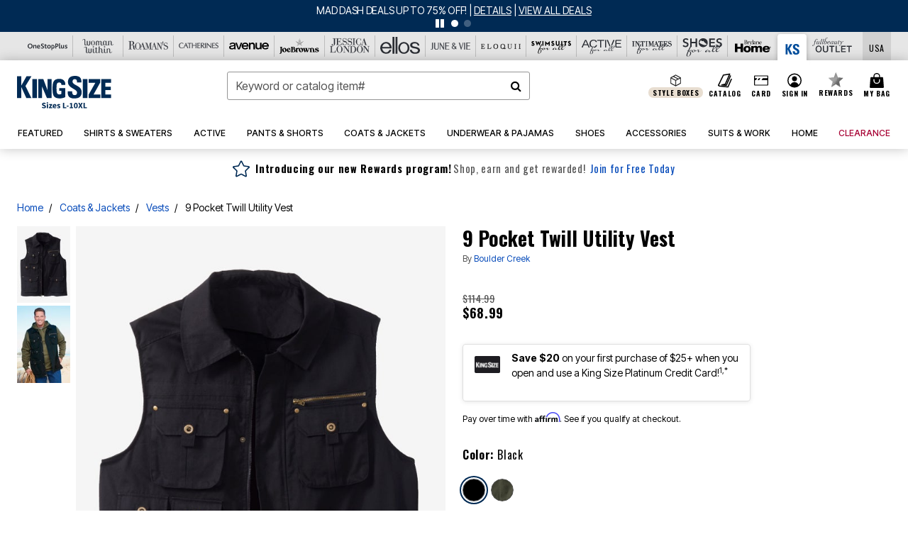

--- FILE ---
content_type: text/html;charset=UTF-8
request_url: https://www.kingsize.com/products/9-pocket-twill-utility-vest/1029196.html
body_size: 80099
content:












<!DOCTYPE html>
<html lang="en">
<head><!-- INSERT BY TRANSFORMER. SELECTOR=head,LOCATION=prepend --><script src="https://rapid-cdn.yottaa.com/rapid/lib/HkysJ74SZJcQfg.js"></script><!-- INSERT BY TRANSFORMER. SELECTOR=head,LOCATION=prepend --><script>
Yo.configure({scan:[
            'img',
            'source',
            'picture',
            'script',
           'iframe'
        ]});
</script><!-- INSERT BY TRANSFORMER. SELECTOR=head,LOCATION=prepend --><script>
  Yo.sequence.event.loadEvents([{
                    eventName: 'load',
                    eventObject: window
                }, {
                    eventName: 'DOMContentLoaded',
                    eventObject: document
                }, {
                    eventName: 'readystatechange',
                    eventObject: document
                }]);
</script>

<script>

(function(){
window.Constants = {"AVAIL_STATUS_IN_STOCK":"IN_STOCK","AVAIL_STATUS_PREORDER":"PREORDER","AVAIL_STATUS_BACKORDER":"BACKORDER","AVAIL_STATUS_NOT_AVAILABLE":"NOT_AVAILABLE"};
window.Resources = {"I_AGREE":"I Agree","CLOSE":"Close","NO_THANKS":"No, thanks","OK":"OK","ARE_YOU_HUMAN":"Are you a Human Being?","SHIP_QualifiesFor":"This shipment qualifies for","CC_LOAD_ERROR":"Couldn't load credit card!","COULD_NOT_SAVE_ADDRESS":"Could not save address. Please check your entries and try again.","REG_ADDR_ERROR":"Could Not Load Address","BONUS_PRODUCT":"You've got a free gift! Choose your item and add it to your bag.","BONUS_PRODUCTS":"Bonus Products","SELECT_BONUS_PRODUCTS":"Select Bonus Products","SELECT_BONUS_PRODUCT":"product.selectbonusproduct","BONUS_PRODUCT_MAX":"The maximum number of bonus products has been selected. Please remove one in order to add additional bonus products.","BONUS_PRODUCT_TOOMANY":"You have selected too many bonus products. Please change the quantity.","BONUS_PRODUCTS_SELETED":"bonus products. Please change the quantity.","BONUS_PRODUCT_SELETED":"bonus product. Please change the quantity.","BONUS_PRODUCT_ERROR":"You have selected more than","BONUS_PRODUCT_EMPTY":"Please choose bonus products from above list.","SIMPLE_SEARCH":"Enter Keyword or Item No.","SUBSCRIBE_EMAIL_DEFAULT":"Email Address","SHIPPING_OVERLAY_TITLE":"Shipping & Handling Summary","SALESTAX_OVERLAY_TITLE":"Taxes & Fees Summary","CHECKOUT_PLCC_OVERLAY_TITLE":"Continue to Checkout","CURRENCY_SYMBOL":"$","MISSINGVAL":"Please enter {0}","SERVER_ERROR":"Server connection failed!","MISSING_LIB":"jQuery is undefined.","BAD_RESPONSE":"Something went wrong please try after sometime.","INVALID_PHONE":"Please enter a valid phone number.","INVALID_CVN":"CVV Error","REMOVE":"Remove","QTY":"Qty","EMPTY_IMG_ALT":"Remove","COMPARE_BUTTON_LABEL":"Compare Items","COMPARE_CONFIRMATION":"This will remove the first product added for comparison. Is that OK?","COMPARE_REMOVE_FAIL":"Unable to remove item from list","COMPARE_ADD_FAIL":"Unable to add item to list","ADD_TO_CART_FAIL":"Unable to add item '{0}' to cart","REGISTRY_SEARCH_ADVANCED_CLOSE":"Close Advanced Search","GIFT_CERT_INVALID":"Invalid gift certificate code.","GIFT_CERT_BALANCE":"Your current gift certificate balance is","GIFT_CERT_AMOUNT_INVALID":"Gift Certificate can only be purchased with a minimum of 5 and maximum of 5000","INVALID_ADDRESS1":"Please enter valid address1","INVALID_CHECKOUT_MESSAGE":"Please enter your","GIFT_CERT_MISSING":"Please enter a gift certificate code.","REWARD_CERT_MISSING":"Please enter a reward code.","REWARD_CERT_ALREADY_ADDED":"has already been added.","REWARD_CERT_NOT_FOUND":"not found.","REWARD_CERT_ALREADY_REDEEMED":"has already been redeemed.","REWARD_CERT_EXPIRED":"is expired.","REWARD_CERT_OTHER":"is not valid.","REWARD_CERT_UNKNOWN":"unknown code","REWARD_CERT_ERROR":"Attempt failed. Please renter and Submit.","REWARD_CERT_INVALID":"Invalid Reward Certificate Number","REWARD_CERT_INVALID_CARD":"You have applied a reward certificate.To complete checkout please select a Full Beauty Brands credit card.","REWARD_CERT_FULFILLED":"billing.rewardcertfulfilled","EMPTY_OWNER":"Please enter the card holder name","INVALID_OWNER":"Please enter the valid card holder name","COUPON_CODE_MISSING":"Please enter a coupon code.","COOKIES_DISABLED":"Your browser is currently not set to accept cookies. Please turn this functionality on or check if you have another program set to block cookies.","BML_AGREE_TO_TERMS":"You must agree to the terms and conditions","CHAR_LIMIT_MSG":"characters left","CONFIRM_DELETE":"Do you want to remove this {0}?","TITLE_GIFTREGISTRY":"gift registry","TITLE_ADDRESS":"address","TITLE_CREDITCARD":"credit card","SERVER_CONNECTION_ERROR":"Server connection failed!","IN_STOCK_DATE":"Expected to ship by {0}. Excluded from promotional discounts.","ITEM_STATUS_NOTAVAILABLE":"Out of Stock","INIFINITESCROLL":"Show All","STORE_NEAR_YOU":"What's available at a store near you","SELECT_STORE":"Select Store","SELECTED_STORE":"Selected Store","PREFERRED_STORE":"Preferred Store","SET_PREFERRED_STORE":"Set Preferred Store","ENTER_ZIP":"Enter ZIP Code","INVALID_ZIP":"Please enter a valid ZIP Code","INVALID_ZIP_SHORT":"Invalid Zip","SEARCH":"Search","CHANGE_LOCATION":"Change Location","CONTINUE_WITH_STORE":"Continue with preferred store","CONTINUE":"Continue","SEE_MORE":"See More Stores","SEE_LESS_STORE":"See Fewer Stores","QUICK_VIEW":"Quick Shop","QUICK_VIEW_POPUP":"Product Quick View","TLS_WARNING":"We value your security!<br/>We detected that you are using an outdated browser.<br/>Update you browser to continue a secure shopping experience.","INVALID_FONT":"Select Font","INVALID_POSITION":"Select Location","INVALID_LASTNAME":"Please enter a valid last name.","INVALID_LASTNAME_ERROR":"Error: Please enter a valid last name.","INVALID_FIRSTNAME":"Please enter a valid first name.","INVALID_FIRSTNAME_ERROR":"Error: Please enter a valid first name.","INVALID_COLOR":"Select Color","INVALID_TEXT":"Enter Text","SHARE_EMAIL":"Share this wishlist via E-mail","SHARE_EMAIL_MOBILE":"Share this item via E-mail","MIXANDMATCH_MORE_COLOR":"+ More Colors","MIXANDMATCH_LESS_COLOR":"- Less Colors","INVALID_CITY":"Please enter valid city","INVALID_NICKNAME":"Please enter valid Nickname","INVALID_ADDRESS":"Please enter valid address","SUBSCRIPTION_UPDATE_MSG":"Thanks for updating your preferences! Your changes will be processed within 7 days.","VALIDATE_REQUIRED":"Required field.","VALIDATE_REMOTE":"Please fix this field.","VALIDATE_EMAIL":"Please enter a valid email.","VALIDATE_EMAIL_ERROR":"Error: Please enter a valid email.","VALIDATE_URL":"Please enter a valid URL.","VALIDATE_DATE":"Please enter a valid date.","VALIDATE_DATEISO":"Please enter a valid date ( ISO ).","VALIDATE_NUMBER":"Please enter a valid number.","VALIDATE_ORDER_NUMBER":"Please enter a valid order number","VALIDATE_DIGITS":"Please enter only digits.","VALIDATE_CREDITCARD":"Please enter a valid credit card number.","INVALID_CREDITCARD":"Invalid Credit Card Number","VALIDATE_EQUALTO":"Please enter the same value again.","VALIDATE_MAXLENGTH":"No more than {0} characters.","VALIDATE_MINLENGTH":"Please enter at least {0} characters.","VALIDATE_RANGELENGTH":"Please enter a value between {0} and {1} characters long.","VALIDATE_RANGE":"Please enter a value between {0} and {1}.","VALIDATE_MAX":"Please enter a value less than or equal to {0}.","VALIDATE_MIN":"Please enter a value greater than or equal to {0}.","INVALID_MESSAGE":"Please enter valid message","INVALID_WEBSITE":"Please enter a valid website or catalog link","EMAIL_LABEL":"Please Enter A Valid Email","VALIDATE_CQO_NUMBER":"Please enter a valid item number including dashes.","GC_ERROR":"Couldn't validate gift card!","VALIDATE_CONFIRMEMAIL":"Emails do not match.","VALIDATE_CONFIRMPASSWORD":"Password and Confirm Password do not match.","PASSWORD":"Password","NEW_PASSWORD":"New Password","CONFIRMPASSWORD":"Confirm Password","NEWCONFIRMPASSWORD":"Confirm New Password","ERROR_CARTQUANTITY":"Number of available items is","CHECKOUT":"Checkout Now","CONTINUE_SHOPPING":"Continue Shopping","ADD_ALLTO_BAG":"Add All to Bag","ADD_TO_BAG":"ADD TO BAG","GIFTCARD_PLEASE":"Please","GIFTCARD_SELECT":"Select","GIFTCARD_ADD":"Add","GIFTCARD_NUMBER_MISSING":"Please Enter Gift Card Number.","GIFTCARD_NUMBER_PIN_MISSING":"Please Enter Gift Card Number And PIN.","GIFTCARD_PIN_MISSING":"Please Enter Gift Card PIN.","RETURN_ERROR":"Please select return QTY and reason","PLEASE_SELECT":"Please Select","RETURN_EMPTY_ERROR":"Please select atleast one item for return","EMAIL_SUBSCRIPTION_FAILED":"We experienced an error in capturing your request. Please try again later.","CATALOG_PREF_ERROR":"Please select at least one sister brand","INVALID_GIFTCARD_PIN":"Please enter your PIN number.","INVALID_GIFTCARD_NUMBER":"Please enter your card number.","INVALID_PASSWORD":"Please Enter at least 1 letter and 1 number.","INVALID_PASSWORD_MATCH":"Does not match new password","INVALID_PASSWORD_LENGTH":"Password must be 8-16 characters.","INVALID_EMAIL_MATCH":"Does not match email address","PLEASE_SELECT_SIZE":"Please Select Size","PLEASE_SELECT_COLOR":"Please Select Color","SELECT_COLOR_SIZE":"Please Select Color & Size","SPS_TOPBOTTOM_COLOR_SIZE":"PLEASE SELECT COLOR, TOP AND BOTTOM SIZE","SPS_TOPBOTTOM_SIZE":"PLEASE SELECT TOP AND BOTTOM SIZE","SPS_TOP_COLOR_BOTTOM_SIZE":"PLEASE SELECT COLOR AND BOTTOM SIZE","SPS_TOP_COLOR_SIZE":"PLEASE SELECT COLOR AND TOP SIZE","SPS_BOTTOM_SIZE":"PLEASE SELECT BOTTOM SIZE","SPS_TOP_SIZE":"PLEASE SELECT TOP SIZE","SPS_TOP_COLOR":"PLEASE SELECT COLOR","VALIDATE_MULTIPLEEMAILS":"Please enter the valid email address.","CHECKOUT_PAYPAL_CONTINUE":"Continue with paypal","CHECKOUT_PAYPAL_CONTINUE_WITH":"Continue with","PLACE_ORDER":"Place Order","CHECKOUT_CONTINUE":"Continue","CHECKOUT_REQUIRED_CONTINUE":"Please complete all fields to continue","CHECKOUT_REQUIRED_SHIPPING":"We currently do not ship to this location.","CHECKOUT_AVALARA_TAX_ERROR":"Combination of zip code and state selection is invalid. Please update and try again.","CHECKOUT_INVALID_ADDRESS":"Please enter valid address.","CHARACTER_LIMIT_REACHED":"you have reached the limit","COUPON_CODE_APPLY":"Apply","COUPON_CODE_APPLIED":"Applied","COUPON_CODE_COPIED":"Copied","VALIDATE_SSN":"Please Enter Valid SSN","CURRENT_PASSWORD":"Current Password","PHONE_REQ_MESSAGE":"Mobile Number","UPDATE":"Update","CLICK_HERE":"Click here","READ_MORE":"Read More","SEE_LESS":"See Less","SEE_DETAILS":"See Details","SHOP_NOW":"Product Details","HIDE_OPTIONS":"Hide Details","SHOP_NOW_CLOSE":"Close","READ_LESS":"Read Less","SEE_REVIEWS":"Click To See Reviews","SEE_REVIEWS_CLOSE":"Click To Close","ADDED_TO_WISHLIST":"Added to Wishlist","ADDED_TO_WISHLIST_TITLE":"Added this product to wishlist","ADD_TO_WISHLIST":"Add to Wishlist","ADD_TO_WISHLIST_TITLE":"Add this product to wishlist","WCAG_ARIALABEL_DIALOG":"Subscription options, opens modal dialog","MEGANAV_RECOMMENDATION_TEXT":"RECOMMENDED JUST FOR YOU","RECOMMENDATION_BESTSELLER":"Best Sellers","RECOMMENDATION_REC_FOR_YOU":"Recommended For You","RECOMMENDATION_THIS_WEEK":"This Week","RECOMMENDATION_THIS_WEEKS":"This Week's","RECOMMENDATION_TRENDING":"Trending","RECOMMENDATION_TRENDING_TODAY":"Trending Today","RECOMMENDATION_TRENDING_NOW":"Trending Now","RECOMMENDATION_YOU_MAY_LIKE":"product.youmaylike","GLOBALE_CONTAINER_HEADING":"Shipping To","CHECKOUT_SMS_VIBES_ERROR_MSG":"Due to a technical issue we were unable to sign you up for texts. Please re-enter your mobile number to get the latest offers & updates.","CHECKOUT_SMS_VIBES_REENTER_TXT":"Re-enter My Mobile Number","PERKS_REACTIVATED":"Your Catherines Perks Membership has been reactivated!","PERKS_PAYMENT_DECLINED":"Your payment method was declined.","IN_STOCK":"In Stock","QTY_IN_STOCK":"{0} Item(s) in Stock","PREORDER":"Pre-Order","QTY_PREORDER":"{0} item(s) are available for pre-order.","REMAIN_PREORDER":"The remaining items are available for pre-order.","BACKORDER":"Back Order","QTY_BACKORDER":"Back order {0} item(s)","REMAIN_BACKORDER":"The remaining items are available on back order.","NOT_AVAILABLE":"Out of Stock","REMAIN_NOT_AVAILABLE":"This product is no longer available in the quantity selected.(FYI)"};
window.Urls = {"appResources":"/on/demandware.store/Sites-oss-Site/default/Resources-Load","pageInclude":"/on/demandware.store/Sites-oss-Site/default/Page-Include","continueUrl":"https://www.kingsize.com/on/demandware.store/Sites-oss-Site/default/Product-DetailOptimized","staticPath":"/on/demandware.static/Sites-oss-Site/-/default/v1768996526853/","addGiftCert":"/giftcertpurchase","minicartGC":"/on/demandware.store/Sites-oss-Site/default/GiftCert-ShowMiniCart","addProduct":"/on/demandware.store/Sites-oss-Site/default/Cart-AddProduct","persisBasketCS":"/on/demandware.store/Sites-oss-Site/default/Cart-PrepareBasketForCustomerService?format=ajax","minicart":"/on/demandware.store/Sites-oss-Site/default/Cart-MiniCart","cartShow":"/cart","cartSFRAShow":"/cart","quickOrderShow":"/quick-order","giftRegAdd":"https://www.kingsize.com/on/demandware.store/Sites-oss-Site/default/Address-GetAddressDetails?addressID=","paymentsList":"https://www.kingsize.com/wallet","addressesList":"https://www.kingsize.com/addressbook","wishlistAddress":"https://www.kingsize.com/on/demandware.store/Sites-oss-Site/default/Wishlist-SetShippingAddress","deleteAddress":"/on/demandware.store/Sites-oss-Site/default/Address-Delete","getProductUrl":"/on/demandware.store/Sites-oss-Site/default/Product-Show","getPdpFooter":"/on/demandware.store/Sites-oss-Site/default/Product-pdpFooter","getBonusProducts":"/on/demandware.store/Sites-oss-Site/default/ProductSG-GetBonusProducts","addBonusProduct":"/on/demandware.store/Sites-oss-Site/default/Cart-AddBonusProduct","getSetItem":"/on/demandware.store/Sites-oss-Site/default/ProductSG-GetSetItem","productDetail":"/on/demandware.store/Sites-oss-Site/default/ProductSG-Detail","getAvailability":"/on/demandware.store/Sites-oss-Site/default/ProductSG-GetAvailability","subscribePopUP":"/on/demandware.store/Sites-oss-Site/default/EmailSubscription-GuestSubscribeModal","removeImg":"/on/demandware.static/Sites-oss-Site/-/default/dw1fa2f42d/images/icon_remove.gif","searchsuggest":"/on/demandware.store/Sites-oss-Site/default/Search-GetSuggestions?format=ajax","productNav":"/on/demandware.store/Sites-oss-Site/default/ProductSG-Productnav","summaryRefreshURL":"/on/demandware.store/Sites-oss-Site/default/COBilling-UpdateSummary?format=ajax","basketRefreshURL":"/on/demandware.store/Sites-oss-Site/default/COBilling-UpdateBasketInfo","summary":"/revieworder","billingSelectCC":"https://www.kingsize.com/on/demandware.store/Sites-oss-Site/default/COBilling-SelectCreditCard","updateAddressDetails":"https://www.kingsize.com/on/demandware.store/Sites-oss-Site/default/COShipping-UpdateAddressDetails","updateAddressDetailsBilling":"https://www.kingsize.com/on/demandware.store/Sites-oss-Site/default/COBilling-UpdateAddressDetails","shippingMethodsJSON":"https://www.kingsize.com/on/demandware.store/Sites-oss-Site/default/COShipping-GetApplicableShippingMethodsJSON?format=ajax","shippingMethodsList":"https://www.kingsize.com/on/demandware.store/Sites-oss-Site/default/COShipping-UpdateShippingMethodList?format=ajax","selectShippingMethodsList":"https://www.kingsize.com/on/demandware.store/Sites-oss-Site/default/COShipping-SelectShippingMethod","resetPaymentForms":"/on/demandware.store/Sites-oss-Site/default/COBilling-ResetPaymentForms","paypalIncontext":"/on/demandware.store/Sites-oss-Site/default/Paypal-IncontextCheckout?checkoutFromtCart=false","expressSubmit":"/expressorderconfirmation","compareShow":"/compare","compareAdd":"/on/demandware.store/Sites-oss-Site/default/Compare-AddProduct","compareRemove":"/on/demandware.store/Sites-oss-Site/default/Compare-RemoveProduct","compareEmptyImage":"/on/demandware.static/Sites-oss-Site/-/default/dw5028abc6/images/comparewidgetempty.png","giftCardCheckBalance":"https://www.kingsize.com/on/demandware.store/Sites-oss-Site/default/COBilling-GetGiftCertificateBalance","redeemGiftCert":"https://www.kingsize.com/on/demandware.store/Sites-oss-Site/default/COBilling-RedeemGiftCertificateJson","addCoupon":"https://www.kingsize.com/on/demandware.store/Sites-oss-Site/default/Cart-AddCouponJson","storesInventory":"/on/demandware.store/Sites-oss-Site/default/StoreInventory-Inventory","setPreferredStore":"/on/demandware.store/Sites-oss-Site/default/StoreInventory-SetPreferredStore","getPreferredStore":"/on/demandware.store/Sites-oss-Site/default/StoreInventory-GetPreferredStore","setStorePickup":"/on/demandware.store/Sites-oss-Site/default/StoreInventory-SetStore","setZipCode":"/on/demandware.store/Sites-oss-Site/default/StoreInventory-SetZipCode","getZipCode":"/on/demandware.store/Sites-oss-Site/default/StoreInventory-GetZipCode","billing":"/billing","expressBilling":"/on/demandware.store/Sites-oss-Site/default/COBilling-ExpressBilling","setSessionCurrency":"/on/demandware.store/Sites-oss-Site/default/Currency-SetSessionCurrency","addEditAddress":"/on/demandware.store/Sites-oss-Site/default/COShippingMultiple-AddEditAddressJSON","rateLimiterReset":"/on/demandware.store/Sites-oss-Site/default/RateLimiter-HideCaptcha","csrffailed":"/on/demandware.store/Sites-oss-Site/default/CSRF-Failed","logInRedirect":"/my-account","logIn":"https://www.kingsize.com/register","home":"/home","giftCardBalanceCheck":"/giftcard","specialProductSetATS":"/on/demandware.store/Sites-oss-Site/default/ProductSG-SpecialProductSetATS","customerInfo":"https://www.kingsize.com/on/demandware.store/Sites-oss-Site/default/Home-IncludeCustomerInfo","productVariantATS":"/on/demandware.store/Sites-oss-Site/default/ProductSG-ProductVariantATS","shippingStart":"/shipping","removeCoupon":"https://www.kingsize.com/on/demandware.store/Sites-oss-Site/default/Cart-RemoveCouponJson","removeRewardCode":"https://www.kingsize.com/on/demandware.store/Sites-oss-Site/default/COBilling-RemoveRewardCode","redeemADSCert":"https://www.kingsize.com/on/demandware.store/Sites-oss-Site/default/COBilling-CheckRewardBalance","validateDeferCode":"https://www.kingsize.com/on/demandware.store/Sites-oss-Site/default/COBilling-ValidateDeferPayment","poExclusion":"https://www.kingsize.com/on/demandware.store/Sites-oss-Site/default/COShipping-GetPOBoxItems","getCartAvailability":"/on/demandware.store/Sites-oss-Site/default/ProductSG-GetCartAvailability?format=ajax","basketUpdaeteList":"https://www.kingsize.com/on/demandware.store/Sites-oss-Site/default/COShipping-UpdateBasketInfo","shipExclusion":"https://www.kingsize.com/on/demandware.store/Sites-oss-Site/default/COShipping-GetExcepItems","updateShipException":"https://www.kingsize.com/on/demandware.store/Sites-oss-Site/default/COShipping-UpdateShipException","applyGiftCard":"https://www.kingsize.com/on/demandware.store/Sites-oss-Site/default/COBilling-ApplyGiftCard","removeGiftCard":"https://www.kingsize.com/on/demandware.store/Sites-oss-Site/default/COBilling-RemoveGiftCard","validatePLCCBillingAddress":"https://www.kingsize.com/on/demandware.store/Sites-oss-Site/default/COBilling-ValidateBillingAddressForPLCC","subscribe":"https://www.kingsize.com/email-preferences","updateSubscription":"https://www.kingsize.com/on/demandware.store/Sites-oss-Site/default/EmailSubscription-UpdateSubscription","guestEmailUnsubscrbe":"https://www.kingsize.com/on/demandware.store/Sites-oss-Site/default/EmailSubscription-SendEmailToMWForUnsubscription","emailFrequencyModal":"https://www.kingsize.com/on/demandware.store/Sites-oss-Site/default/EmailSubscription-FrequencyModal","deleteCreditCardOverLay":"https://www.kingsize.com/on/demandware.store/Sites-oss-Site/default/PaymentInstruments-DeleteCreditCardOverLay","guestEmailSubscription":"https://www.kingsize.com/email-subscription","checkoutModalStep2":"https://www.kingsize.com/on/demandware.store/Sites-oss-Site/default/Credit-CheckoutModalStep2","termsAndConditions":"https://www.kingsize.com/on/demandware.store/Sites-oss-Site/default/Credit-TermsAndConditions","updateBilling":"https://www.kingsize.com/on/demandware.store/Sites-oss-Site/default/COBilling-UpdateBilling","madeOffer":"https://www.kingsize.com/on/demandware.store/Sites-oss-Site/default/Credit-MadeOffer","showPromotionDetails":"/on/demandware.store/Sites-oss-Site/default/OffersCoupons-ShowDetails","applyCouponCode":"https://www.kingsize.com/on/demandware.store/Sites-oss-Site/default/OffersCoupons-ApplyCouponCode","giftCardLookup":"https://www.kingsize.com/on/demandware.store/Sites-oss-Site/default/GiftCards-GiftCheckBalance","getProductSetPrice":"/on/demandware.store/Sites-oss-Site/default/ProductSG-GetProductSetPrice","clearAddressForm":"/on/demandware.store/Sites-oss-Site/default/Address-ClearAddressForm","wishlistShow":"/wishlist","includebrandlogos":"/on/demandware.store/Sites-oss-Site/default/Home-IncludeBrandLogos?format=ajax","guestEPLookupResult":"/on/demandware.store/Sites-oss-Site/default/EmailSubscription-GuestEmailPreferencesLookupResult","verintMuteRecording":"/on/demandware.store/Sites-oss-Site/default/Verint-MuteRecording","verintUnmuteRecording":"/on/demandware.store/Sites-oss-Site/default/Verint-UnmuteRecording","checkoutCouponLineItems":"/on/demandware.store/Sites-oss-Site/default/Cart-CheckoutCouponLineItems","productVariation":"/on/demandware.store/Sites-oss-Site/default/ProductSG-Variation","passwordReset":"https://www.kingsize.com/passwordreset","getCityStateOptions":"https://www.kingsize.com/on/demandware.store/Sites-oss-Site/default/Address-GetCityStateOptions","getProductReviews":"https://www.kingsize.com/getproductreviews","getProductQA":"https://www.kingsize.com/getproductqa","countrySelectionModal":"https://www.kingsize.com/on/demandware.store/Sites-oss-Site/default/Globale-CountrySelectionModal","tealiumData":"https://www.kingsize.com/on/demandware.store/Sites-oss-Site/default/Tealium_utag-RenderTealium?format=ajax","getPDPRecommendation":"/on/demandware.store/Sites-oss-Site/default/ProductSG-GetPDPRecommendation?format=ajax","loadingImage":"/on/demandware.static/Sites-oss-Site/-/default/dw415d63f9/images/loading.png","loadingSquareImage":"/on/demandware.static/Sites-oss-Site/-/default/dw21e7e804/images/loading-square.png","addToWishlist":"https://www.kingsize.com/on/demandware.store/Sites-oss-Site/default/Wishlist-Add","removeFromWishlist":"https://www.kingsize.com/on/demandware.store/Sites-oss-Site/default/Wishlist-Remove","getPLCCBrandData":"https://www.kingsize.com/on/demandware.store/Sites-oss-Site/default/Tealium_utag-GetPLCCBrandData","updateGiftCardBalance":"https://www.kingsize.com/on/demandware.store/Sites-oss-Site/default/COBilling-UpdateGiftCardBalance","getCheckoutUtagData":"https://www.kingsize.com/on/demandware.store/Sites-oss-Site/default/COCustomer-CheckoutUtagData","megaNavRecommURL":"https://www.kingsize.com/on/demandware.store/Sites-oss-Site/default/MegaNavProductRecomm-MegaNavProductJson","customHamMenuURL":"https://www.kingsize.com/on/demandware.store/Sites-oss-Site/default/Home-GetCustomHamburgerMenu?format=ajax","directCheckout":"https://www.kingsize.com/directCheckout","globalECheckout":"/on/demandware.store/Sites-oss-Site/default/Globale-GlobaleCheckout","globalEConfirmationAnalytics":"https://www.kingsize.com/on/demandware.store/Sites-oss-Site/default/Tealium_utag-GlobalEConfirmationAnalytics","acquisitionRequest":"/on/demandware.store/Sites-oss-Site/default/Acquisition-Subscribe","checkoutSubscription":"https://www.kingsize.com/on/demandware.store/Sites-oss-Site/default/Acquisition-CheckoutSubscription","checkoutSubscriptionAttn":"https://www.kingsize.com/on/demandware.store/Sites-oss-Site/default/Attentive-CheckoutSubscription","globalECartUSDUtagData":"https://www.kingsize.com/on/demandware.store/Sites-oss-Site/default/Page-getUSDUtagData?pagetype=Cart","globalECheckoutUSDUtagData":"https://www.kingsize.com/on/demandware.store/Sites-oss-Site/default/Page-getUSDUtagData?pagetype=checkout","checkOrderStatus":"https://www.kingsize.com/on/demandware.store/Sites-oss-Site/default/Globale-CheckOrderStatus","checkGEWelcomeCookie":"https://www.kingsize.com/on/demandware.store/Sites-oss-Site/default/Page-CheckGEWelcomeCookie?format=ajax","EDSprescreenDetails":"https://www.kingsize.com/on/demandware.store/Sites-oss-Site/default/PLCC-prescreenDetails","getCouponsAndRewards":"https://www.kingsize.com/on/demandware.store/Sites-oss-Site/default/Cart_SFRA-getCouponsAndRewards","getReviewShipAndPayment":"https://www.kingsize.com/on/demandware.store/Sites-oss-Site/default/COCustomer-ReviewShipAndPayment","updatePerksAutoRenewal":"https://www.kingsize.com/on/demandware.store/Sites-oss-Site/default/PerksSubscriptions-UpdatePerks","generateCSRFToken":"https://www.kingsize.com/on/demandware.store/Sites-oss-Site/default/CSRF_SFRA-Generate","multiTenderMoreWaysToEarn":"https://www.kingsize.com/on/demandware.store/Sites-oss-Site/default/Account-MultiTenderMoreWaysToEarn","trackFBBRewardsSuccessEvents":"https://www.kingsize.com/on/demandware.store/Sites-oss-Site/default/Product-TrackFBBRewardsSuccessEvents","diamondrewardsPopup":"https://www.kingsize.com/on/demandware.store/Sites-oss-Site/default/DiamondRewards-ShowPopup","diamondrewardsPLCCDeclined":"https://www.kingsize.com/on/demandware.store/Sites-oss-Site/default/DiamondRewards-PLCCDeclined"};
window.SitePreferences = {"PLCC_BRAND_STORENAMES":{"rm":"Roaman's","jl":"Jessica London","el":"Full Beauty","ww":"Woman Within","ks":"King Size","bh":"Brylane Home","sa":"Full Beauty","fo":"Full Beauty","os":"Full Beauty","ca":"Catherines","ia":"Full Beauty","sh":"Full Beauty","aa":"Full Beauty","jv":"Full Beauty","jb":"Full Beauty","zq":"Full Beauty","da":"Full Beauty","av":"Full Beauty","cp":"Full Beauty"},"BRAND_STORENAMES":{"rm":"Plus Size Clothing, Fashion That Fits | Roaman's","jl":"Jessica London","el":"Ellos","ww":"Woman Within","ks":"King Size","bh":"Brylane Home","sa":"Swimsuits for all","fo":"Fullbeauty outlet","os":"One stop plus","ca":"Catherines","ia":"Intimates for all","sh":"Shoes for all","aa":"Active for all","jv":"June And Vie","jb":"Joe Browns","zq":"Eloquii","da":"Dia Shop","av":"Avenue","cp":"Cuup"},"PRODUCT_NAV_ENABLED":true,"LISTING_INFINITE_SCROLL":false,"LISTING_REFINE_SORT":true,"STORE_PICKUP":false,"POBOX_EXCLUSIONS":"PO Box,po box,POBox,POBOX,PO BOX,PO box,P.O.Box,p.o. box,P.O.Box,P.O.BOX,P.O. BOX,P.O. box,P. O. Box,P. O.Box,P. O. BOX,POB,P.O.B,P. O. B,P.O.B.,P. O. B.,Post Box,PostBox,PostOfficeBox,Post Office Box,PostOffice Box,Post OfficeBox,PostOfficeBin,Post Office Bin,Post OfficeBin,PostOffice Bin,Post Box#,PostBox#,PostBox #,Post Box,p o box,P.O BOX","COOKIE_HINT":false,"CHECK_TLS":false,"TEALIUM_ENABLED":true,"VERINT_ENABLED":true,"PLP_LAZY_LOAD_ENABLED":true,"PLP_LAZY_LOAD_SETTINGS":"{\n    \"default\" : {              \n       \"threshold\": 300,      \n        \"tiles_per_load\": 12    \n   }\n}","LAZY_LOAD_CURALATE":false,"LOGIN_REDIRECT":"","PDP_REVIEWS_SHOWN_INITIALLY":10,"NARVAR_RETURNS_ENABLED":false,"CUSTOM_HAMBURGER_MENU_PREF":{"enableAjax":false,"enableCustomMenu":false},"SHOW_QUICK_VIEW":false,"AFFIRM_ENABLED":true,"RECOMMENDATION_TITLES":{"confirmation":"You may also like","noSearchResults":"Trending Now","addToCartOverlay":"You may also like","cart":"You may also like","pdp":"You may also like","errorPage":"Trending Now","emptyCart":"Trending Now","megaMenu":"You may also like","homePage":"<span class='trending'>Trending  </span><span class='week'>This Week</span>"},"GLOBALE_RETURNS_URL":"https://web.global-e.com/returns/portal/mZJW","GLOBALE_LOOKPUP_URL":"https://web.global-e.com/Order/Track/mZJW","GLOBALE_ENABLED":true,"GLOBALE_IS_PHASE2":true,"GLOBALE_OPERATED_COUNTRY":false,"GLOBALE_ANALYTICS_ORDER_CONFIRMATION_RETRY":8,"GLOBALE_ORDER_CONFIRMATION_SPINNER":false,"GLOBALE_ADOBE_TARGET_CONFIG":"{\n\t\"isEnabled\": false,\n\t\"shipsTo\": \"Ships to\",\n\t\"usMsg\": \"from the United States\",\n\t\"weAccept\": \"We accept payments from\",\n\t\"freeExchange\": \"Free exchanges within 60 days of purchase.\",\n\t\"AU\": {\n\t\t\"orderInDays\": \"Orders typically arrive in 9-10 days with express shipping.\",\n\t\t\"importDuty\": \"(includes import duty and tax.)\",\n\t\t\"paymentIconContentAssetId\": \"globale-payment-description-au\",\n\"flagUrl\": \"/on/demandware.static/-/Sites-oss-Library/default/dw672ed6f2/australia-ge-at.svg\"\n\t},\n\t\"CA\": {\n\t\t\"orderInDays\": \"Orders typically arrive in 7 days with express shipping.\",\n\t\t\"importDuty\": \"(includes import duty)\",\n\t\t\"paymentIconContentAssetId\": \"globale-payment-description-ca\",\n\"flagUrl\": \"/on/demandware.static/-/Sites-oss-Library/default/dw672ed6f2/canada-ge-at.svg\"\n\t},\n\t\"MX\": {\n\t\t\"orderInDays\": \"Orders typically arrive in 7 days with express shipping.\",\n\t\t\"importDuty\": \"(includes import duty and tax.)\",\n\t\t\"paymentIconContentAssetId\": \"globale-payment-description-mx\",\n\"flagUrl\": \"/on/demandware.static/-/Sites-oss-Library/default/dw672ed6f2/mexico-ge-at.svg\"\n\t}\n}","PLCCPRESCREENREDESIGN_ENABLED":true,"BRAND_SITE_MAPPING":"{\"www.womanwithin.com\":[{\"siteid\":\"womanwithin\",\"prefix\":\"ww\"}],\"ww\":[{\"siteid\":\"womanwithin\",\"prefix\":\"ww\",\"cs\":\"womanwithin\",\"brandHost\":\"www.womanwithin.com\",\"dtmCid\":\"2532\",\"dtmCmagic\":\"9824f9\"}],\"www.kingsize.com\":[{\"siteid\":\"kingsize\",\"prefix\":\"ks\"}],\"ks\":[{\"siteid\":\"kingsize\",\"prefix\":\"ks\",\"cs\":\"kingsize\",\"brandHost\":\"www.kingsize.com\",\"dtmCid\":\"2533\",\"dtmCmagic\":\"4de754\"}],\"www.brylanehome.com\":[{\"siteid\":\"brylanehome\",\"prefix\":\"bh\"}],\"bh\":[{\"siteid\":\"brylanehome\",\"prefix\":\"bh\",\"cs\":\"brylanehome\",\"brandHost\":\"www.brylanehome.com\",\"dtmCid\":\"2535\",\"dtmCmagic\":\"0747b9\"}],\"www.jessicalondon.com\":[{\"siteid\":\"jessicalondon\",\"prefix\":\"jl\"}],\"jl\":[{\"siteid\":\"jessicalondon\",\"prefix\":\"jl\",\"cs\":\"jessicalondon\",\"brandHost\":\"www.jessicalondon.com\",\"dtmCid\":\"2536\",\"dtmCmagic\":\"f7ac67\"}],\"www.roamans.com\":[{\"siteid\":\"roamans\",\"prefix\":\"rm\"}],\"rm\":[{\"siteid\":\"roamans\",\"prefix\":\"rm\",\"cs\":\"roamans\",\"brandHost\":\"www.roamans.com\",\"dtmCid\":\"2534\",\"dtmCmagic\":\"7827d1\"}],\"www.ellos.us\":[{\"siteid\":\"ellos\",\"prefix\":\"el\"}],\"el\":[{\"siteid\":\"ellos\",\"prefix\":\"el\",\"cs\":\"ellos\",\"brandHost\":\"www.ellos.us\",\"dtmCid\":\"63234\",\"dtmCmagic\":\"e417ef\"}],\"www.swimsuitsforall.com\":[{\"siteid\":\"swimsuitsforallfull\",\"prefix\":\"sa\"}],\"sa\":[{\"siteid\":\"swimsuitsforallfull\",\"prefix\":\"sa\",\"cs\":\"swimsuitsforallfull\",\"brandHost\":\"www.swimsuitsforall.com\",\"dtmCid\":\"63235\",\"dtmCmagic\":\"f39dfe\"}],\"www.fullbeauty.com\":[{\"siteid\":\"outlet\",\"prefix\":\"fo\"}],\"fo\":[{\"siteid\":\"outlet\",\"prefix\":\"fo\",\"cs\":\"outlet\",\"brandHost\":\"www.fullbeauty.com\",\"dtmCid\":\"2538\",\"dtmCmagic\":\"1bf0c5\"}],\"www.catherines.com\":[{\"siteid\":\"catherines\",\"prefix\":\"ca\"}],\"ca\":[{\"siteid\":\"catherines\",\"prefix\":\"ca\",\"cs\":\"catherines\",\"brandHost\":\"www.catherines.com\",\"dtmCid\":\"81278\",\"dtmCmagic\":\"1271b9\"}],\"www.shoesforall.com\":[{\"siteid\":\"shoesforall\",\"prefix\":\"sh\"}],\"sh\":[{\"siteid\":\"shoesforall\",\"prefix\":\"sh\",\"cs\":\"shoesforall\",\"brandHost\":\"www.shoesforall.com\",\"dtmCid\":\"81373\",\"dtmCmagic\":\"c1e2ef\"}],\"www.intimatesforall.com\":[{\"siteid\":\"intimatesforall\",\"prefix\":\"ia\"}],\"ia\":[{\"siteid\":\"intimatesforall\",\"prefix\":\"ia\",\"cs\":\"intimatesforall\",\"brandHost\":\"www.intimatesforall.com\",\"dtmCid\":\"81372\",\"dtmCmagic\":\"c18a6d\"}],\"www.onestopplus.com\":[{\"siteid\":\"onestopplus\",\"prefix\":\"os\"}],\"os\":[{\"siteid\":\"onestopplus\",\"prefix\":\"os\",\"cs\":\"onestopplus\",\"brandHost\":\"www.onestopplus.com\",\"dtmCid\":\"81279\",\"dtmCmagic\":\"174730\"}],\"www.activeforall.com\":[{\"siteid\":\"activeforall\",\"prefix\":\"aa\"}],\"aa\":[{\"siteid\":\"activeforall\",\"prefix\":\"aa\",\"cs\":\"activeforall\",\"brandHost\":\"www.activeforall.com\",\"dtmCid\":\"82191\",\"dtmCmagic\":\"bf09e1\"}],\"www.juneandvie.com\":[{\"siteid\":\"juneandvie\",\"prefix\":\"jv\"}],\"jv\":[{\"siteid\":\"juneandvie\",\"prefix\":\"jv\",\"cs\":\"juneandvie\",\"brandHost\":\"www.juneandvie.com\",\"dtmCid\":\"82378\",\"dtmCmagic\":\"822ee2\"}],\"www.eloquii.com\":[{\"siteid\":\"eloquii\",\"prefix\":\"zq\"}],\"zq\":[{\"siteid\":\"eloquii\",\"prefix\":\"zq\",\"cs\":\"eloquii\",\"brandHost\":\"www.eloquii.com\",\"dtmCid\":\"2618\",\"dtmCmagic\":\"17F98D\"}],\"www.shopcuup.com\":[{\"siteid\":\"cuup\",\"prefix\":\"cp\"}],\"cp\":[{\"siteid\":\"cuup\",\"prefix\":\"cp\",\"cs\":\"cuup\",\"brandHost\":\"www.shopcuup.com\",\"dtmCid\":\"82960\",\"dtmCmagic\":\"F15DCD\"}],\"shop.dia.com\":[{\"siteid\":\"dia\",\"prefix\":\"da\"}],\"da\":[{\"siteid\":\"dia\",\"prefix\":\"da\",\"cs\":\"dia\",\"brandHost\":\"shop.dia.com\",\"dtmCid\":\"83570\",\"dtmCmagic\":\"09eb90\"}],\"www.avenue.com\":[{\"prefix\":\"av\",\"siteid\":\"avenue\"}],\"av\":[{\"cs\":\"avenue\",\"siteid\":\"avenue\",\"prefix\":\"av\",\"brandHost\":\"www.avenue.com\",\"dtmCid\":\"83809\",\"dtmCmagic\":\"a05c1f\"}],\"www.joebrowns.us\":[{\"prefix\":\"jb\",\"siteid\":\"joebrowns\"}],\"jb\":[{\"brandHost\":\"www.joebrowns.us\",\"dtmCid\":\"84825\",\"prefix\":\"jb\",\"siteid\":\"joebrowns\",\"cs\":\"joebrowns\",\"dtmCmagic\":\"5247fb\"}]}","GLOBALE_EXCLUDED_COUNTRIES":"US,PR,AS,VI,GU","ENABLE_NEW_CA_PERKS_FLOW":true,"ADS_RC_REGEX":"^(rw|RW)","CA_RC_REGEX":"^(x|X|rc|RC)","US_ADDRESS_AUTOCOMPLETE_URL":"https://us-autocomplete-pro.api.smarty.com/lookup?license=us-autocomplete-pro-cloud&prefer_geolocation=none&source=all&key=155001342186853405","US_ADDRESS_VALIDATION_URL":"https://us-street.api.smarty.com/street-address?match=invalid&license=us-core-cloud&key=","enableSmartyAutocomplete":false,"enableSmartyValidation":false,"enableAttentiveSmsSignUpCheckboxOnCheckout":true,"showSmsSignUpCheckboxOnCheckout":false,"geEnabledByBrand":true,"FBB_REWARDS_ENABLED":true,"FBB_ATTENTIVE_CREATIVE_ID":null,"diamondRewardsEnabledByBrand":true};
}());
</script>
<!--[if gt IE 9]><!-->
<script>//common/scripts.isml</script>
<script defer src="/on/demandware.static/Sites-oss-Site/-/default/v1768996526853/js/main.js" type="text/javascript"></script>

    <script defer src="/on/demandware.static/Sites-oss-Site/-/default/v1768996526853/js/productDetail.js" data-yo-type="text/javascript" type="yo/sequence/chain/1">
    </script>


<!--<![endif]-->

<meta charset=UTF-8>

<meta http-equiv="x-ua-compatible" content="IE=edge"/>

<meta name="viewport" content="width=device-width, initial-scale=1"/>


























































































































    
	
    	<script src="https://js-cdn.dynatrace.com/jstag/19223e8e12b/bf69824oqu/c208181bbc05e446_complete.js" crossorigin="anonymous" data-yo-type="text/javascript" type="yo/sequence/chain/1"></script>







<title>
    
    9 Pocket Twill Utility Vest for Men, Black |
    King Size
</title>

<meta name="description" content="King Size"/>
<meta name="keywords" content="King Size"/>






    

    
    
    <link rel="preload" fetchpriority="high" href="https://www.kingsize.com/fleximages/04256/1162_04256_mc_0261.jpg?width=653&amp;height=940&amp;fit=bounds" as="image" media="screen and (max-width: 1475px)" />



<link rel="icon" type="image/png" href="https://www.kingsize.com/on/demandware.static/Sites-oss-Site/-/default/dw915fa929/images/ks/favicon.png" sizes="196x196" />

<link rel="preload" as="style" href="/on/demandware.static/Sites-oss-Site/-/default/v1768996526853/css/ks/global.css" />
<style>
    @import "/on/demandware.static/Sites-oss-Site/-/default/v1768996526853/css/ks/global.css";
</style>

    <link rel="stylesheet" href="/on/demandware.static/Sites-oss-Site/-/default/v1768996526853/css/ks/product/detail.css"  />



    <meta name="google-site-verification" content="sOzBcZBn9nUJAVky4oIfYOGKQgziFPj5Cc-WJ97asiM" />





    <script async src="https://vudto.kingsize.com/providers/atLabel/load" onError="var fallbackScript = document.createElement('script'); fallbackScript.src='https://cdn.attn.tv/ks/dtag.js'; document.head.appendChild(fallbackScript);" data-yo-type="text/javascript" type="yo/sequence/chain/1"></script>




    
    <script defer type='text/javascript' crossorigin data-src="//consent.trustarc.com/notice?domain=fbb.com&c=teconsent&js=nj&noticeType=bb&gtm=1"></script>
    
    <script>
        // Find the script with data-src and dynamically add the src attribute
        document.addEventListener('DOMContentLoaded', function () {
            const script = document.querySelector('script[data-src]');
            if (script) {
                script.setAttribute('src', script.getAttribute('data-src'));
                script.removeAttribute('data-src');
            }
        });
    </script>






  
      
          <meta property="og:title" content="9 Pocket Twill Utility Vest for Men, Black">
      
  
      
          <meta property="og:type" content="product">
      
  
      
          <meta property="og:url" content="https://www.kingsize.com/products/9-pocket-twill-utility-vest/1029196.html">
      
  
      
          <meta property="og:image" content="https://www.kingsize.com/dw/image/v2/BBKT_PRD/on/demandware.static/-/Sites-masterCatalog_KingSizeDirect/default/dw13aab6d3/images/hi-res/1162_04256_mc_0261.jpg?sw=653&amp;sh=940&amp;sm=fit&amp;q=90&amp;strip=false">
      
  
      
          <meta property="og:description" content="">
      
  
      
          <meta property="og:site_name" content="fullbeauty">
      
  
      
          <meta property="fb:admins" content="">
      
  
      
          <meta name="twitter:card" content="summary_large_image">
      
  
      
          <meta name="twitter:site" content="">
      
  
      
          <meta name="twitter:title" content="9 Pocket Twill Utility Vest for Men, Black">
      
  
      
          <meta name="twitter:description" content="">
      
  
      
          <meta name="twitter:creator" content="">
      
  
      
          <meta name="twitter:image" content="https://www.kingsize.com/dw/image/v2/BBKT_PRD/on/demandware.static/-/Sites-masterCatalog_KingSizeDirect/default/dw13aab6d3/images/hi-res/1162_04256_mc_0261.jpg?sw=653&amp;sh=940&amp;sm=fit&amp;q=90&amp;strip=false">
      
  
      
          <meta name="twitter:domain" content="Full Beauty">
      
  
      
          <meta name="ROBOTS" content="INDEX,FOLLOW">
      
  




<link rel="stylesheet" href="/on/demandware.static/Sites-oss-Site/-/default/v1768996526853/css/common/skin/skin.css" />

<link rel="preconnect" href="https://fonts.googleapis.com" />
<link rel="preconnect" href="https://fonts.gstatic.com" crossorigin="anonymous" />



    
    <link rel="preload" href="https://fonts.googleapis.com/css2?family=Inter+Tight:ital,wght@0,400;0,500;0,700;1,400&amp;family=Oswald:wght@300;400;700&amp;family=Hurricane&amp;display=swap" as="style" />
    <link rel="stylesheet" href="https://fonts.googleapis.com/css2?family=Inter+Tight:ital,wght@0,400;0,500;0,700;1,400&amp;family=Oswald:wght@300;400;700&amp;family=Hurricane&amp;display=swap" />





<script defer id="sfcc-htmlHead-isml">
    window.onImageLoadError = function(element){
        if(element.classList.contains('picture-el-img')){
            var sibling = element.previousElementSibling;
            while(sibling){
                sibling.srcset = element.dataset['loadError'];
                sibling = sibling.previousElementSibling;
            }
            element.src = element.dataset['loadError'];
        }
    }
</script>


    



	
	
	

	
	






<script id="sfcc-sg-htmlHeadJS-isml" defer type="text/javascript">
	//NOTE: The following conditionals are examples, please adjust as necessary for your implementation
	//NOTE: These can be modified if you need more or less defined page IDs. Be sure to also modify the page IDs in 'TurnToHelperUtil.js', function 'getPageID'
	if('pdp-page' == 'pdp-page') {
			var turnToConfig = {
				locale: "en_US",
                pageId: "pdp-page",
                sku: "1029196",
                turntoReviewsEnabled: true,
                turntoQAEnabled: true,
                showTurnTo: true,
				gallery: {
					skus: ["1029196"]
				}
		};
	} else if ('pdp-page' == 'order-confirmation-page') {
			var turnToConfig = {
					locale: "en_US",
                    pageId: "order-confirmation-page",
                    embed: true
			}
	} else if ('pdp-page' == 'search-page') {
		var turnToConfig = {
				locale: "en_US",
				pageId: "search-page",
				commentsPinboardTeaser: {
					// promoButtonUrl: ""
					// skus: [],
					// tags: [],
					// brands: [],
					// onFinish: function(){}
				}
		}
	} else if ('pdp-page' == 'pinboard-page') {
		var turnToConfig = {
			locale: "en_US",
			pageId: "vc-pinboard-page",
			vcPinboard: {
				// Add SKUs, tags, brands, or any combination.
			}
		};
	} else {
		var turnToConfig = {
				locale: "en_US",
				pageId: "non-defined-page",
				commentsPinboard: {
					// skus: [],
					// tags: [],
					// brands: [],
					// onFinish: function(){}
				}
		};
	}
	window.TurnToCmd=window.TurnToCmd||function(){(TurnToCmd.q=TurnToCmd.q||[]).push( arguments)};
</script>
	<script id="sfcc-sg-htmlHeadGlobalInclude-isml" type="yo/sequence/defer/0" data-yo-src="https://widgets.turnto.com/v5/widgets/NhLNMhoQeEuOdUIsite/js/turnto.js"></script>
	
		<link href="/on/demandware.static/Sites-oss-Site/-/default/v1768996526853/css/turnto.css" type="text/css" rel="stylesheet" />
	






<script async>
    if (!window.hasOwnProperty('contentAssetInitFunctions')) { window.contentAssetInitFunctions = []; }
    window.MSInputMethodContext && document.documentMode && document.write('<script async src="/on/demandware.static/Sites-oss-Site/-/default/v1768996526853/thirdParty/ie11CustomProperties.min.js"><\/script>');
</script>






<script defer>
if (window.jQuery) {
jQuery(document).ready(function(){
if(screen.width < 768){
jQuery('#footer').append('<a href="https://www.kingsize.com" class="full-site-link">View Full Site</a>');
jQuery('.full-site-link')
.attr('href', '/on/demandware.store/Sites-oss-Site/default/Home-FullSite')
.click(function(e) {
e.preventDefault();
jQuery.ajax({
url: '/on/demandware.store/Sites-oss-Site/default/Home-FullSite',
success: function(){
window.location.reload();
}
});
}
);
}
});
}
</script>






    <link rel="stylesheet" type="text/css" href="https://widget.beyonsee.plussizecorp.com/style.css" />




<script>
// Check if user is on a PDP page by checking if URL contains '/products'
var currentUrl = window.location.href;
var isOnPDP = currentUrl.indexOf('/products') !== -1;

if (isOnPDP) {
    // Fetch custom preference for backorder analytics
    var enableBackorderAnalytics = true;
    
    if (enableBackorderAnalytics === true) {
        // Set cookie to true
        document.cookie = 'enableBackorderAnalytics=true; path=/; max-age=86400'; // 24 hours
    } else {
        // Delete cookie if it exists
        document.cookie = 'enableBackorderAnalytics=; path=/; expires=Thu, 01 Jan 1970 00:00:00 GMT';
    }
}
</script>

<link rel="canonical" href="https://www.kingsize.com/products/9-pocket-twill-utility-vest/1029196.html"/>

<script type="text/javascript">//<!--
/* <![CDATA[ (head-active_data.js) */
var dw = (window.dw || {});
dw.ac = {
    _analytics: null,
    _events: [],
    _category: "",
    _searchData: "",
    _anact: "",
    _anact_nohit_tag: "",
    _analytics_enabled: "true",
    _timeZone: "US/Eastern",
    _capture: function(configs) {
        if (Object.prototype.toString.call(configs) === "[object Array]") {
            configs.forEach(captureObject);
            return;
        }
        dw.ac._events.push(configs);
    },
	capture: function() { 
		dw.ac._capture(arguments);
		// send to CQ as well:
		if (window.CQuotient) {
			window.CQuotient.trackEventsFromAC(arguments);
		}
	},
    EV_PRD_SEARCHHIT: "searchhit",
    EV_PRD_DETAIL: "detail",
    EV_PRD_RECOMMENDATION: "recommendation",
    EV_PRD_SETPRODUCT: "setproduct",
    applyContext: function(context) {
        if (typeof context === "object" && context.hasOwnProperty("category")) {
        	dw.ac._category = context.category;
        }
        if (typeof context === "object" && context.hasOwnProperty("searchData")) {
        	dw.ac._searchData = context.searchData;
        }
    },
    setDWAnalytics: function(analytics) {
        dw.ac._analytics = analytics;
    },
    eventsIsEmpty: function() {
        return 0 == dw.ac._events.length;
    }
};
/* ]]> */
// -->
</script>
<script type="text/javascript">//<!--
/* <![CDATA[ (head-cquotient.js) */
var CQuotient = window.CQuotient = {};
CQuotient.clientId = 'bbkt-oss';
CQuotient.realm = 'BBKT';
CQuotient.siteId = 'oss';
CQuotient.instanceType = 'prd';
CQuotient.locale = 'default';
CQuotient.fbPixelId = '__UNKNOWN__';
CQuotient.activities = [];
CQuotient.cqcid='';
CQuotient.cquid='';
CQuotient.cqeid='';
CQuotient.cqlid='';
CQuotient.apiHost='api.cquotient.com';
/* Turn this on to test against Staging Einstein */
/* CQuotient.useTest= true; */
CQuotient.useTest = ('true' === 'false');
CQuotient.initFromCookies = function () {
	var ca = document.cookie.split(';');
	for(var i=0;i < ca.length;i++) {
	  var c = ca[i];
	  while (c.charAt(0)==' ') c = c.substring(1,c.length);
	  if (c.indexOf('cqcid=') == 0) {
		CQuotient.cqcid=c.substring('cqcid='.length,c.length);
	  } else if (c.indexOf('cquid=') == 0) {
		  var value = c.substring('cquid='.length,c.length);
		  if (value) {
		  	var split_value = value.split("|", 3);
		  	if (split_value.length > 0) {
			  CQuotient.cquid=split_value[0];
		  	}
		  	if (split_value.length > 1) {
			  CQuotient.cqeid=split_value[1];
		  	}
		  	if (split_value.length > 2) {
			  CQuotient.cqlid=split_value[2];
		  	}
		  }
	  }
	}
}
CQuotient.getCQCookieId = function () {
	if(window.CQuotient.cqcid == '')
		window.CQuotient.initFromCookies();
	return window.CQuotient.cqcid;
};
CQuotient.getCQUserId = function () {
	if(window.CQuotient.cquid == '')
		window.CQuotient.initFromCookies();
	return window.CQuotient.cquid;
};
CQuotient.getCQHashedEmail = function () {
	if(window.CQuotient.cqeid == '')
		window.CQuotient.initFromCookies();
	return window.CQuotient.cqeid;
};
CQuotient.getCQHashedLogin = function () {
	if(window.CQuotient.cqlid == '')
		window.CQuotient.initFromCookies();
	return window.CQuotient.cqlid;
};
CQuotient.trackEventsFromAC = function (/* Object or Array */ events) {
try {
	if (Object.prototype.toString.call(events) === "[object Array]") {
		events.forEach(_trackASingleCQEvent);
	} else {
		CQuotient._trackASingleCQEvent(events);
	}
} catch(err) {}
};
CQuotient._trackASingleCQEvent = function ( /* Object */ event) {
	if (event && event.id) {
		if (event.type === dw.ac.EV_PRD_DETAIL) {
			CQuotient.trackViewProduct( {id:'', alt_id: event.id, type: 'raw_sku'} );
		} // not handling the other dw.ac.* events currently
	}
};
CQuotient.trackViewProduct = function(/* Object */ cqParamData){
	var cq_params = {};
	cq_params.cookieId = CQuotient.getCQCookieId();
	cq_params.userId = CQuotient.getCQUserId();
	cq_params.emailId = CQuotient.getCQHashedEmail();
	cq_params.loginId = CQuotient.getCQHashedLogin();
	cq_params.product = cqParamData.product;
	cq_params.realm = cqParamData.realm;
	cq_params.siteId = cqParamData.siteId;
	cq_params.instanceType = cqParamData.instanceType;
	cq_params.locale = CQuotient.locale;
	
	if(CQuotient.sendActivity) {
		CQuotient.sendActivity(CQuotient.clientId, 'viewProduct', cq_params);
	} else {
		CQuotient.activities.push({activityType: 'viewProduct', parameters: cq_params});
	}
};
/* ]]> */
// -->
</script>
<!-- Demandware Apple Pay -->

<style type="text/css">ISAPPLEPAY{display:inline}.dw-apple-pay-button,.dw-apple-pay-button:hover,.dw-apple-pay-button:active{background-color:black;background-image:-webkit-named-image(apple-pay-logo-white);background-position:50% 50%;background-repeat:no-repeat;background-size:75% 60%;border-radius:5px;border:1px solid black;box-sizing:border-box;margin:5px auto;min-height:30px;min-width:100px;padding:0}
.dw-apple-pay-button:after{content:'Apple Pay';visibility:hidden}.dw-apple-pay-button.dw-apple-pay-logo-white{background-color:white;border-color:white;background-image:-webkit-named-image(apple-pay-logo-black);color:black}.dw-apple-pay-button.dw-apple-pay-logo-white.dw-apple-pay-border{border-color:black}</style>


   
    
        <script type="application/ld+json">
            {"@context":"https://schema.org/","@type":"Product","name":"9 Pocket Twill Utility Vest","image":["https://www.kingsize.com/on/demandware.static/-/Sites-masterCatalog_KingSizeDirect/default/dw13aab6d3/images/hi-res/1162_04256_mc_0261.jpg"],"description":" Our Multi Pocket Vest with shirt collar is the perfect way to layer this season. It's lightweight so you don't feel stuffy, but it keeps you just warm enough. This vest also has plenty of pockets including five chest pockets and four front pockets so you can enjoy your days and favorite activities hands-free! Comfortable, relaxed fitFour chest pockets with a zip close pocket on the left sideCargo pockets on frontTwo front flap pockets with side entryLocker loopTaglessBig abt. 32\"; Tall abt. 34\"100% cottonMachine washImported Love this vest? Shop the Boulder Creek® 9 Pocket Twill Utility Jacket.  Also, shop the Boulder Creek 9 Pocket Twill Utility Jacket with a Removable Hood.   Our Expert Opinion   This vest is a great transitional item because you can throw it over a work shirt or sweater, depending on the weather. Pair it with our denim pants for a rugged, casual look. Layers have never looked this good. ","sku":"1029196","brand":{"@type":"Brand","name":"King Size"},"aggregateRating":{"@type":"AggregateRating","ratingValue":"4.3","reviewCount":120,"bestRating":5,"worstRating":1},"offers":{"@type":"AggregateOffer","lowPrice":68.99,"highPrice":68.99,"priceCurrency":"USD","availability":"https://schema.org/InStock","itemCondition":"https://schema.org/NewCondition","url":"https://www.kingsize.com/products/9-pocket-twill-utility-vest/1029196.html","offerCount":"30"}}
        </script>
    

    

    






</head>
<body class="ks"
data-brand-id="ks"
data-exitintent="https://www.kingsize.com/on/demandware.store/Sites-oss-Site/default/Cart_SFRA-Savings"
data-page="productdetails"
data-passwordreset="https://www.kingsize.com/on/demandware.store/Sites-oss-Site/default/Accounts-ForgotPassword"
data-site-pref-mode="Default"
data-ml-collection-enabled="false"
data-basket-id="faa6dd4bd87a9f829267e1f15b"
>
<div id="rating-star-icons" width="0" height="0" hidden>
	<svg xmlns="​http://www.w3.org/2000/svg​" xmlns:xlink="http://www.w3.org/1999/xlink">
		<symbol id="rating-star--empty" viewBox="0 0 24 24">
			<path d="M12 18l-6.4 3.88 1.73-7.33-5.66-4.93L9.09 9 12 2.09 14.91 9l7.42.64-5.63 5 1.72 7.34z" fill="none" xmlns="http://www.w3.org/2000/svg"></path>
		</symbol>
		<symbol id="rating-star--full" viewBox="0 0 24 24">
			<path d="M12 18.66l-7.44 4.35 1.98-8.16L0 9.36l8.62-.7L12 .99l3.38 7.67 8.62.7-6.54 5.49 1.98 8.16L12 18.66z" stroke="none" xmlns="http://www.w3.org/2000/svg"></path>
			<path d="M12 18l-6.4 3.88 1.73-7.33-5.66-4.93L9.09 9 12 2.09 14.91 9l7.42.64-5.63 5 1.72 7.34z" xmlns="http://www.w3.org/2000/svg"></path>
		</symbol>
		<symbol id="rating-star--half" viewBox="0 0 24 24">
			<path d="M12 2.09L9.09 9l-7.42.62 5.66 4.93-1.72 7.32 1.07-.65L12 17.97V2.09z" stroke="none" fill="currentColor" xmlns="http://www.w3.org/2000/svg"></path>
			<path d="M12 18l-6.4 3.88 1.73-7.33-5.66-4.93L9.09 9 12 2.09 14.91 9l7.42.64-5.63 5 1.72 7.34z" fill="none" xmlns="http://www.w3.org/2000/svg"></path>
		</symbol>
	</svg>
</div>





<span hidden class="siteKey">NhLNMhoQeEuOdUIsite</span>
<span hidden class="turntoUrl">turnto.com</span>


<input type="hidden" id="mallIdentifier" value="mall1" />
<div class="page" data-action="Product-DetailOptimized" data-querystring="pid=1029196" >




<link rel="stylesheet" href="/on/demandware.static/Sites-oss-Site/-/default/v1768996526853/css/globale/flags.css" />
<link rel="stylesheet" href="/on/demandware.static/Sites-oss-Site/-/default/v1768996526853/css/globale/styles.css" />
<script defer id="globale-script-loader-data" src="/on/demandware.static/Sites-oss-Site/-/default/v1768996526853/js/globaleScriptLoader.js" type="text/javascript">
{"clientJsUrl":"https://web.global-e.com/merchant/clientsdk/775","apiVersion":"2.1.4","clientJsMerchantId":775,"clientSettings":"{\"AllowClientTracking\":{\"Value\":\"true\"},\"CDNEnabled\":{\"Value\":\"true\"},\"CheckoutContainerSuffix\":{\"Value\":\"Global-e_International_Checkout\"},\"FT_IsAnalyticsSDKEnabled\":{\"Value\":\"true\"},\"FullClientTracking\":{\"Value\":\"true\"},\"IsMonitoringMerchant\":{\"Value\":\"true\"},\"IsV2Checkout\":{\"Value\":\"true\"},\"SetGEInCheckoutContainer\":{\"Value\":\"true\"},\"ShowFreeShippingBanner\":{\"Value\":\"true\"},\"TabletAsMobile\":{\"Value\":\"false\"},\"AdScaleClientSDKURL\":{\"Value\":\"https://web.global-e.com/merchant/GetAdScaleClientScript?merchantId=775\"},\"AmazonUICulture\":{\"Value\":\"en-GB\"},\"AnalyticsSDKCDN\":{\"Value\":\"https://globale-analytics-sdk.global-e.com/PROD/bundle.js\"},\"AnalyticsUrl\":{\"Value\":\"https://services.global-e.com/\"},\"BfGoogleAdsEnabled\":{\"Value\":\"false\"},\"BfGoogleAdsLifetimeInDays\":{\"Value\":\"30\"},\"CashbackServiceDomainUrl\":{\"Value\":\"https://finance-cashback.global-e.com\"},\"CDNUrl\":{\"Value\":\"https://webservices.global-e.com/\"},\"ChargeMerchantForPrepaidRMAOfReplacement\":{\"Value\":\"false\"},\"CheckoutCDNURL\":{\"Value\":\"https://webservices.global-e.com/\"},\"EnableReplaceUnsupportedCharactersInCheckout\":{\"Value\":\"false\"},\"Environment\":{\"Value\":\"PRODUCTION\"},\"FinanceServiceBaseUrl\":{\"Value\":\"https://finance-calculations.global-e.com\"},\"FT_AnalyticsSdkEnsureClientIdSynchronized\":{\"Value\":\"true\"},\"FT_BrowsingStartCircuitBreaker\":{\"Value\":\"true\"},\"FT_BrowsingStartEventInsteadOfPageViewed\":{\"Value\":\"true\"},\"FT_IsLegacyAnalyticsSDKEnabled\":{\"Value\":\"true\"},\"FT_IsShippingCountrySwitcherPopupAnalyticsEnabled\":{\"Value\":\"false\"},\"FT_IsWelcomePopupAnalyticsEnabled\":{\"Value\":\"false\"},\"FT_PostponePageViewToPageLoadComplete\":{\"Value\":\"true\"},\"FT_UseGlobalEEngineConfig\":{\"Value\":\"true\"},\"FT_UtmRaceConditionEnabled\":{\"Value\":\"true\"},\"GTM_ID\":{\"Value\":\"GTM-PWW94X2\"},\"InternalTrackingEnabled\":{\"Value\":\"false\"},\"InvoiceEditorURL\":{\"Value\":\"documents/invoice_editor\"},\"PixelAddress\":{\"Value\":\"https://utils.global-e.com\"},\"RangeOfAdditionalPaymentFieldsToDisplayIDs\":{\"Value\":\"[1,2,3,4,5,6,7,8,9,10,11,12,13,14,15,16,17,18,19,20]\"},\"ReconciliationServiceBaseUrl\":{\"Value\":\"https://finance-reconciliation-engine.global-e.com\"},\"RefundRMAReplacementShippingTypes\":{\"Value\":\"[2,3,4]\"},\"RefundRMAReplacementStatuses\":{\"Value\":\"[9,11,12]\"},\"TrackingV2\":{\"Value\":\"true\"},\"UseShopifyCheckoutForPickUpDeliveryMethod\":{\"Value\":\"false\"},\"MerchantIdHashed\":{\"Value\":\"mZJW\"}}","clientJsDomain":"https://web.global-e.com","cookieDomain":"kingsize.com","globaleOperatedCountry":false,"performFrontendSiteUrlRedirect":true,"getSiteRedirectUrl":"https://www.kingsize.com/on/demandware.store/Sites-oss-Site/default/Globale-GetSiteRedirectUrl","country":"US","currency":"USD","culture":"en-US"}
</script>








<a href="#maincontent" class="skip" aria-label="Skip to main content">Skip to main content</a>
<a href="/c/accessibility-statement.html" class="skip" aria-label="Accessibility Policy">Accessibility Policy</a>

<header id="header" class="position-static" data-brandname= "King Size">

    
        

    
    
        <div class="nanobar-container container-fluid bg-primary overflow-hidden">
            <div class="col-12">
                
                
                   
	 


	





<div id="sfcc-nanobar-container" class="d-block" data-exclusions="{&quot;ExcludedPages&quot;:[&quot;/homepage&quot;,&quot;/cart&quot;,&quot;/shipping&quot;,&quot;/billing&quot;,&quot;/order&quot;,&quot;/checkout&quot;,&quot;/account&quot;],&quot;excludePages&quot;:[]}">

<style>
	.modal-dialog-scrollable .modal-body {
		-webkit-box-flex: 1; 
		-ms-flex: 1 1 auto;
		flex: 1 1 auto;
	}

	.modal .modal-dialog-scrollable .modal-body {
		overflow-y: scroll;
	}

	.promo-details-modal-link,
	.cursor-pointer {
		cursor: pointer;
	}

	.nanobar-container,
	.nanobar-container .col-12 {
		padding: 0;
	}

	.nanobar-control {
		box-sizing: border-box;
		height: 1rem;
		width: 1rem;
		cursor: pointer;
	}

	.carousel-nanobar .carousel-nanobar-indicators li {
		width: .6rem;
		height: .6rem;
		cursor: pointer;
		background: rgba(255, 255, 255, .5);
		border: 0;
	}

	.carousel-nanobar .carousel-nanobar-indicators li.active {
		background: rgba(255, 255, 255, 1);
	}
</style>
<section class="module-nanobar-carousel pt-1 pb-2">
	<div id="carouselNanobarIndicators" class="carousel-nanobar carousel slide" data-ride="carousel">
		<div class="carousel-inner text-center text-white mb-0 font-size-md text-uppercase">

            <div class="carousel-item active"> 
				<a class="text-white" style="letter-spacing: -0.02em" href="https://www.kingsize.com/k/featured/mad-dash-deals-up-to-75per-off/?ICID=NB|MADDASHDEAL75|CTA1|1-20-2026">
			MAD DASH DEALS UP TO 75% OFF!<span class="d-none d-md-inline"></span>
				</a>
				<a class="promo-details-modal-link text-white" data-cid="2026-ks-wk03-promo-0120-01" data-coupon="" tabindex="0" aria-label="See details for promotion"><span class="d-none d-md-inline">|
				</span><u>Details</u></a>
				<span class="d-none d-md-inline">| <a href="/offers-coupons" class="text-white"><u>View All Deals</u></a>
				</span>
			</div>
             <div class="carousel-item "> 
				<a class="text-white" style="letter-spacing: -0.02em" href="https://www.kingsize.com/k/clearance/?ICID=NB|CLEARANCEEXTRA50|CTA1|1-17-2026">
					EXTRA 50% OFF ON CLEARANCE!<span class="d-none d-md-inline"></span>
				</a>
				<a class="promo-details-modal-link text-white" data-cid="2026-ks-wk03-promo-0120-02" data-coupon="" tabindex="0" aria-label="See details for promotion"><span class="d-none d-md-inline">|
				</span><u>Details</u></a>
				<span class="d-none d-md-inline">| <a href="/offers-coupons" class="text-white"><u>View All Deals</u></a>
				</span>
			</div> 
 <!-- <div class="carousel-item "> 
				<a class="text-white" style="letter-spacing: -0.02em" href="https://www.kingsize.com/k/shirts-and-sweaters/turtle-and-mocks/?ICID=NB|TURTLE&MOCKS@14.99|CTA1|1-15-2026">
					 TURTLE & MOCKS AT $14.99! <span class="d-none d-md-inline"></span>
				</a>
				<a class="promo-details-modal-link text-white" data-cid="2026-ks-wk02-promo-0115-01" data-coupon="" tabindex="0" aria-label="See details for promotion"><span class="d-none d-md-inline">|
				</span><u>Details</u></a>
				<span class="d-none d-md-inline">| <a href="/offers-coupons" class="text-white"><u>View All Deals</u></a>
				</span>
			</div>  -->

        


       

		</div> 

 
		<div class="nanobar-navigation d-flex align-items-center justify-content-center mb-n1"> <a href="#" aria-label="pause" aria-hidden="false" class="nanobar-control nanobar-pause mr-1 text-white font-size-md fa fa-pause d-flex align-items-center justify-content-center text-decoration-none"></a>
			<a href="#" aria-label="play" aria-hidden="true" class="nanobar-control nanobar-play mr-1 text-white font-size-md fa fa-play d-none align-items-center justify-content-center text-decoration-none"></a>

			<ol class="carousel-indicators carousel-nanobar-indicators position-static m-0 p-0">
				<li class="nanobar-dot rounded-circle mx-1 active" data-target="#carouselNanobarIndicators" data-slide-to="0"></li>
				<li class="nanobar-dot rounded-circle mx-1" data-target="#carouselNanobarIndicators" data-slide-to="1"></li>
				<!-- <li class="nanobar-dot rounded-circle mx-1" data-target="#carouselNanobarIndicators" data-slide-to="2"></li> -->
				
				
			</ol>
		</div>   
          
	</div> 
</section>
<script defer>
	window.contentAssetInitFunctions.push(function () {
		// Carousel Function
		$('.carousel-nanobar').carousel({
			interval: 6000,
			pause: true
		});

		var nanobarPause = function () {
			$('.carousel-nanobar').carousel('pause')
			$('.nanobar-pause').addClass('d-none').removeClass('d-flex').attr('aria-hidden', 'true');
			$('.nanobar-play').addClass('d-flex').removeClass('d-none').attr('aria-hidden', 'false');
		};
		var nanobarPlay = function () {
			$('.carousel-nanobar').carousel('cycle')
			$('.nanobar-play').addClass('d-none').removeClass('d-flex').attr('aria-hidden', 'true');
			$('.nanobar-pause').addClass('d-flex').removeClass('d-none').attr('aria-hidden', 'false');
		};
		$('.nanobar-pause').keypress(function () {
			if (event.which == 13) nanobarPause();
		});
		$('.nanobar-pause').click(nanobarPause);
		$('.nanobar-play').keypress(function () {
			if (event.which == 13) nanobarPlay();
		});
		$('.nanobar-play').click(nanobarPlay);

	});
</script>

 <!-- Modal Disclaimer -->
 <div class="modal fade" id="details-modal" tabindex="-1" role="dialog" aria-labelledby="exampleModalCenterTitle" aria-hidden="true">
	<div class="modal-dialog modal-dialog-scrollable" role="document">
	  <div class="modal-content">
		<div class="modal-header bg-light">
		  <button type="button" class="btn close px-5" data-dismiss="modal" aria-label="Close">
			  <span aria-hidden="true">Close</span>
		  </button>
		  <h3 class="modal-title">Details</h3>
		</div>
		<div class="modal-body">
			<p>1Valid one time only. The entire transaction amount after discount must be placed on the KingSize Platinum Credit Card.​</p>

			<p>*Offer is exclusive to KingSize Platinum Credit Card holders enrolled in the Fullbeauty Rewards program. Account must be in good standing. Offer will be received in your first billing statement. This rewards program is provided by KingSize and its terms may change at any time. For full Rewards Terms and Conditions, please see www.comenity.net/Kingsize.​</p>
			
			<p>4Limited to standard shipping. Expires 12/31/2025. Must be logged into account. Limit of 4. Duplicate offers will not be accepted. Can be combined with other merchandise discount offers. Excludes select KS One Day Sale Items, Final Sale, Womenswear, KS Shoes, Home goods, Jewelry and Select 3rd Party Merchandise. Use code KSSHIPPING2025 to receive free shipping with your purchase of $75+ when you sign into your account and use any FULLBEAUTY Brands™ credit card. May not be redeemed for cash.​</p>
			
			<p>Credit card offers are subject to credit approval.​</p>
			
			<p>KingSize Platinum Credit Card Accounts are issued by Comenity Bank.</p>
  
		<div class="modal-footer">
		  <button type="button" class="btn btn-outline-primary btn-sm btn-block" data-dismiss="modal">Close</button>
		</div>
	  </div>
	</div>
  </div>
</div>




<!-- New implentation JSON -->
<script id="nanobar-data">
	// New Nanobar implementation requires data to be passed in this script.
	// Ensure slides are in the correct order for the carousel.
   
	// nanobar data structure:
	//
	//  textClass: required, // string, color class is minimum, but brand-font-* or font-weight-bold can also be added (e.g. "text-white font-weight-bold")
	//  backgroundColorClass: optional, // string, default is "bg-primary" or "bg-white"
	//  carouselDotColorClass: optional, // string, leverage CSS variables on :root for colors (e.g. "--color-primary")
	//  slides: [{
	//    text: required, // string, accepts HTML and line breaks
	//    promotionId: required,
	//    promotionLink: required,
	//    contentAssetId: optional,
	//    couponCode: optional,
	//    allDealsLink: optional, // string, will hide link from slide and in details modal if empty
	//    detailsLinkText: optional, // string, default is "Details" if empty
	//
	var nanobarData = {
	  textClass: "text-white brand-font-4",
	  backgroundColorClass: "bg-primary",
	  carouselDotColorClass: "--color-white",
	  slides: [
	  {
		text: "MAD DASH DEALS UP TO 75% OFF!",
		promotionId: "",
		contentAssetId: '2026-ks-wk03-promo-0120-01',
		couponCode: '',
		promotionLink: "https://www.kingsize.com/k/featured/mad-dash-deals-up-to-75per-off/?ICID=NB|MADDASHDEAL75|CTA1|1-20-2026",
		allDealsLink: "/offers-coupons"
	  },
	   {
		text: "EXTRA 50% OFF ON CLEARANCE!",
		promotionId: "",
		contentAssetId: '2026-ks-wk03-promo-0120-02',
		couponCode: '',
		promotionLink: "https://www.kingsize.com/k/clearance/?ICID=NB|CLEARANCEEXTRA50|CTA1|1-17-2026",
		allDealsLink: "/offers-coupons"
	  }
	  
    ]
	}
  </script>

</div>

 
	
                
            </div>
        </div>
    
    
    


<div class="container-fluid brand-cont p-0">

    <div class="container brand-container-md">
        <div class="row px-lg-5">
            <div class="col-12 col-lg brand-col">
                <ul class="brand-slider brand-row flex-nowrap list-unstyled row mb-0 justify-content-md-center"
                    data-current-active-brand="16"
                    data-sync-session="/on/demandware.store/Sites-oss-Site/default/Home-SyncSession">
                    
                        <li class="col card brand-card m-0 border-0 brand-slide">
                            <a href="https://www.kingsize.com/s/Sites-oss-Site/dw/shared_session_redirect?url=https%3A%2F%2Fwww.onestopplus.com" rel="nofollow" class="d-block h-100" aria-label="OneStopPlus">
                            
                                <div data-cid="sfra-brand-header-link-os" class="content-asset ">
                                    <img alt="OneStopPlus" src="https://www.kingsize.com/on/demandware.static/-/Sites-oss-Library/default/dw9abec74c/oss-images/brand-header-images/os_logo_uc.svg" title="OneStopPlus" />
<span class="sfra-brand-title" id="onestopplus-brand-header-tooltip">The Ultimate Plus<br>Size Destination:<br>100+ brands, sizes 12-44</span>
                                </div>
                            
                            </a>
                            
                            
                        </li>
                    
                        <li class="col card brand-card m-0 border-0 brand-slide">
                            <a href="https://www.kingsize.com/s/Sites-oss-Site/dw/shared_session_redirect?url=https%3A%2F%2Fwww.womanwithin.com" rel="nofollow" class="d-block h-100" aria-label="Woman Within">
                            
                                <div data-cid="sfra-brand-header-link-ww" class="content-asset ">
                                    <img alt="Woman Within" src="https://www.kingsize.com/on/demandware.static/-/Sites-oss-Library/default/dwaafbdd54/oss-images/brand-header-images/ww_logo_uc.svg" title="Woman Within" />
<span class="sfra-brand-title" id="womanwithin-brand-header-tooltip">Comfortable, Colorful<br>Casual Clothing,<br>sizes 12-44</span>
                                </div>
                            
                            </a>
                            
                            
                        </li>
                    
                        <li class="col card brand-card m-0 border-0 brand-slide">
                            <a href="https://www.kingsize.com/s/Sites-oss-Site/dw/shared_session_redirect?url=https%3A%2F%2Fwww.roamans.com" rel="nofollow" class="d-block h-100" aria-label="Roaman's">
                            
                                <div data-cid="sfra-brand-header-link-rm" class="content-asset ">
                                    <img alt="Roaman's" src="https://www.kingsize.com/on/demandware.static/-/Sites-oss-Library/default/dwbc6708db/oss-images/brand-header-images/rm_logo_uc.svg" title="Roaman's" />
<span class="sfra-brand-title" id="roamans-brand-header-tooltip">Stylish, Feminine<br>Head-to-toe Fashion,<br>sizes 12-44</span>
                                </div>
                            
                            </a>
                            
                            
                        </li>
                    
                        <li class="col card brand-card m-0 border-0 brand-slide">
                            <a href="https://www.kingsize.com/s/Sites-oss-Site/dw/shared_session_redirect?url=https%3A%2F%2Fwww.catherines.com" rel="nofollow" class="d-block h-100" aria-label="Catherine's">
                            
                                <div data-cid="sfra-brand-header-link-ca" class="content-asset ">
                                    <img alt="Catherines" src="https://www.kingsize.com/on/demandware.static/-/Sites-oss-Library/default/dw7941741f/oss-images/brand-header-images/ca_logo_uc.svg" title="Catherines" />
<span class="sfra-brand-title" id="catherines-brand-header-tooltip">We Fit You Beautifully<br>in Sizes 16-34, 0X-6X</span>
                                </div>
                            
                            </a>
                            
                            
                        </li>
                    
                        <li class="col card brand-card m-0 border-0 brand-slide">
                            <a href="https://www.kingsize.com/s/Sites-oss-Site/dw/shared_session_redirect?url=https%3A%2F%2Fwww.avenue.com" rel="nofollow" class="d-block h-100" aria-label="Avenue">
                            
                                <div data-cid="sfra-brand-header-link-av" class="content-asset ">
                                    <img alt="Avenue" src="https://www.kingsize.com/on/demandware.static/-/Sites-oss-Library/default/dw191bccb4/oss-images/brand-header-images/avenue-logo.svg" title="Avenue" />
<span class="sfra-brand-title" id="onestopplus-brand-header-tooltip">Your Life,<br>Your Style,<br>Your Avenue<br>Sizes 14-36</span>
                                </div>
                            
                            </a>
                            
                            
                        </li>
                    
                        <li class="col card brand-card m-0 border-0 brand-slide">
                            <a href="https://www.kingsize.com/s/Sites-oss-Site/dw/shared_session_redirect?url=https%3A%2F%2Fwww.joebrowns.us" rel="nofollow" class="d-block h-100" aria-label="Joe Browns">
                            
                                <div data-cid="sfra-brand-header-link-jb" class="content-asset ">
                                    <img alt="Joe Browns" src="https://www.kingsize.com/on/demandware.static/-/Sites-oss-Library/default/dw8fc6f25a/global/universal-header/JB_BlackFooter_Logo.svg" title="Joe Browns" />
<span class="sfra-brand-title" id="onestopplus-brand-header-tooltip">Make every day<br>remarkable in bold,<br>expressive fashion.<br>Sizes 10W-32W</span>
                                </div>
                            
                            </a>
                            
                            
                        </li>
                    
                        <li class="col card brand-card m-0 border-0 brand-slide">
                            <a href="https://www.kingsize.com/s/Sites-oss-Site/dw/shared_session_redirect?url=https%3A%2F%2Fwww.jessicalondon.com" rel="nofollow" class="d-block h-100" aria-label="Jessica London">
                            
                                <div data-cid="sfra-brand-header-link-jl" class="content-asset ">
                                    <img alt="Jessica London" src="https://www.kingsize.com/on/demandware.static/-/Sites-oss-Library/default/dw8e07f5e0/oss-images/brand-header-images/jl_logo_uc.svg" title="Jessica London" />
<span class="sfra-brand-title" id="jessicalondon-brand-header-tooltip">Classics Redefined<br>for Work &amp; Life,<br> sizes 12W-44W</span>
                                </div>
                            
                            </a>
                            
                            
                        </li>
                    
                        <li class="col card brand-card m-0 border-0 brand-slide">
                            <a href="https://www.kingsize.com/s/Sites-oss-Site/dw/shared_session_redirect?url=https%3A%2F%2Fwww.ellos.us" rel="nofollow" class="d-block h-100" aria-label="Ellos">
                            
                                <div data-cid="sfra-brand-header-link-el" class="content-asset ">
                                    <img alt="ellos" src="https://www.kingsize.com/on/demandware.static/-/Sites-oss-Library/default/dwdf4049fe/oss-images/brand-header-images/el_logo_uc.svg" title="ellos" />
<span class="sfra-brand-title" id="ellos-brand-header-tooltip">Modern<br>Swedish Fashion,<br>sizes 10-44</span>
                                </div>
                            
                            </a>
                            
                            
                        </li>
                    
                        <li class="col card brand-card m-0 border-0 brand-slide">
                            <a href="https://www.kingsize.com/s/Sites-oss-Site/dw/shared_session_redirect?url=https%3A%2F%2Fwww.juneandvie.com" rel="nofollow" class="d-block h-100" aria-label="June And Vie">
                            
                                <div data-cid="sfra-brand-header-link-jv" class="content-asset ">
                                    <img alt="June and Vie" src="https://www.kingsize.com/on/demandware.static/-/Sites-oss-Library/default/dw2a7bd715/global/universal-header/JV_InactiveBrandTab2025.svg" title="June and Vie" />
<span class="sfra-brand-title" id="juneandvie-brand-header-tooltip">Confidently Current<br>Styles You'll Love<br>in Sizes 10-32</span>
                                </div>
                            
                            </a>
                            
                            
                        </li>
                    
                        <li class="col card brand-card m-0 border-0 brand-slide">
                            <a href="https://www.kingsize.com/s/Sites-oss-Site/dw/shared_session_redirect?url=https%3A%2F%2Fwww.eloquii.com" rel="nofollow" class="d-block h-100" aria-label="Eloquii">
                            
                                <div data-cid="sfra-brand-header-link-zq" class="content-asset ">
                                    <img alt="ELOQUII" src="https://www.kingsize.com/on/demandware.static/-/Sites-oss-Library/default/dw5d0dc254/oss-images/brand-header-images/eloquii_brandlogo-darkened.svg" title="ELOQUII" />
<span class="sfra-brand-title" id="eloquii-brand-header-tooltip">Fashion first,<br>fit obsessed.<br>Sizes 14+</span>
                                </div>
                            
                            </a>
                            
                            
                        </li>
                    
                        <li class="col card brand-card m-0 border-0 brand-slide">
                            <a href="https://www.kingsize.com/s/Sites-oss-Site/dw/shared_session_redirect?url=https%3A%2F%2Fwww.swimsuitsforall.com" rel="nofollow" class="d-block h-100" aria-label="Swimsuits For All">
                            
                                <div data-cid="sfra-brand-header-link-sa" class="content-asset ">
                                    <img alt="Swimsuits For All" src="https://www.kingsize.com/on/demandware.static/-/Sites-oss-Library/default/dwfae9b9fc/oss-images/brand-header-images/sa_logo_uc-reg.svg" title="Swimsuits For All" />
<span class="sfra-brand-title" id="swimsuitsforallfull-brand-header-tooltip">The Swim Experts, <br> Fitting Sizes 4-44</span>
                                </div>
                            
                            </a>
                            
                            
                        </li>
                    
                        <li class="col card brand-card m-0 border-0 brand-slide">
                            <a href="https://www.kingsize.com/s/Sites-oss-Site/dw/shared_session_redirect?url=https%3A%2F%2Fwww.activeforall.com" rel="nofollow" class="d-block h-100" aria-label="Active For All">
                            
                                <div data-cid="sfra-brand-header-link-aa" class="content-asset ">
                                    <img alt="Active For All" src="https://www.kingsize.com/on/demandware.static/-/Sites-oss-Library/default/dwf83ae052/oss-images/brand-header-images/aa_logo_uc.svg" title="Active For All" />
<span class="sfra-brand-title" id="activeforall-brand-header-tooltip">The Ultimate<br> Activewear Destination<br>for Every Body<br>in Sizes S-9XL</span>
                                </div>
                            
                            </a>
                            
                            
                        </li>
                    
                        <li class="col card brand-card m-0 border-0 brand-slide">
                            <a href="https://www.kingsize.com/s/Sites-oss-Site/dw/shared_session_redirect?url=https%3A%2F%2Fwww.intimatesforall.com" rel="nofollow" class="d-block h-100" aria-label="Intimates For All">
                            
                                <div data-cid="sfra-brand-header-link-ia" class="content-asset ">
                                    <img alt="Intimates For All" src="https://www.kingsize.com/on/demandware.static/-/Sites-oss-Library/default/dw741011b4/oss-images/brand-header-images/ia_logo_uc.svg" title="Intimates For All" />
<span class="sfra-brand-title" id="intimatesforall-brand-header-tooltip">The best fitting bras,<br>sleepwear, robes<br>& lingerie.<br>Bra Cup Sizes A-O, <br>Band Sizes 30-58<br>And Sleep up to Size 8X</span>
<!--<span class="new-badge" ><img alt="New" src="https://www.kingsize.com/on/demandware.static/-/Sites-oss-Library/default/dw8f2b8a70/oss-images/brand-header-images/new-badge.svg" title="New" />
</span>-->
                                </div>
                            
                            </a>
                            
                            
                        </li>
                    
                        <li class="col card brand-card m-0 border-0 brand-slide">
                            <a href="https://www.kingsize.com/s/Sites-oss-Site/dw/shared_session_redirect?url=https%3A%2F%2Fwww.shoesforall.com" rel="nofollow" class="d-block h-100" aria-label="Shoes For All">
                            
                                <div data-cid="sfra-brand-header-link-sh" class="content-asset ">
                                    <img alt="Shoes For All" src="https://www.kingsize.com/on/demandware.static/-/Sites-oss-Library/default/dw74afbac5/oss-images/brand-header-images/sh_logo_uc.svg" title="Shoes For All" />
<span class="sfra-brand-title" id="shoesforall-brand-header-tooltip">The most comfortable<br>footwear for every occasion.<br>Sizes 7-13 in medium,<br>wide &amp; extra wide</span>
<!-- <span class="new-badge" ><img alt="New" src="https://www.kingsize.com/on/demandware.static/-/Sites-oss-Library/default/dw8f2b8a70/oss-images/brand-header-images/new-badge.svg" title="New" />
</span> -->
                                </div>
                            
                            </a>
                            
                            
                        </li>
                    
                        <li class="col card brand-card m-0 border-0 brand-slide">
                            <a href="https://www.kingsize.com/s/Sites-oss-Site/dw/shared_session_redirect?url=https%3A%2F%2Fwww.brylanehome.com" rel="nofollow" class="d-block h-100" aria-label="Brylane Home">
                            
                                <div data-cid="sfra-brand-header-link-bh" class="content-asset ">
                                    <img alt="BrylaneHome" src="https://www.kingsize.com/on/demandware.static/-/Sites-oss-Library/default/dw3859da16/bh-images/logos/BH_LOGO_2LINES_BLACK.svg" title="BrylaneHome" />
<span class="sfra-brand-title" id="brylanehome-brand-header-tooltip">Everything to Decorate,<br>Entertain &amp;<br>Enjoy your home</span>
                                </div>
                            
                            </a>
                            
                            
                        </li>
                    
                        <li class="col card brand-card m-0 border-0 active hidden-md-down ks">
                            <a href="https://www.kingsize.com" rel="nofollow" class="d-block h-100" aria-label="King Size">
                            
                                <div data-cid="sfra-active-brand-header-link-ks" class="content-asset ">
                                    <img alt="KingSize" src="https://www.kingsize.com/on/demandware.static/-/Sites-oss-Library/default/dw376f426f/oss-images/brand-header-images/ks_favicon.svg" title="KingSize" />
<span class="sfra-brand-title" id="kingsize-brand-header-tooltip">The Big &amp; Tall<br>Experts, sizes<br>L-10XL</span>
                                </div>
                            
                            </a>
                            
                            
                        </li>
                    
                        <li class="col card brand-card m-0 border-0 brand-slide">
                            <a href="https://www.kingsize.com/s/Sites-oss-Site/dw/shared_session_redirect?url=https%3A%2F%2Fwww.fullbeauty.com" rel="nofollow" class="d-block h-100" aria-label="Full Beauty Outlet">
                            
                                <div data-cid="sfra-brand-header-link-fo" class="content-asset ">
                                    <img alt="fullbeauty" src="https://www.kingsize.com/on/demandware.static/-/Sites-oss-Library/default/dwcafa1e72/oss-images/brand-header-images/fo_logo_uc.svg" title="fullbeauty" />
<span class="sfra-brand-title" id="outlet-brand-header-tooltip">Lowest Prices on<br>the Leading<br>Plus Size Brands</span>
                                </div>
                            
                            </a>
                            
                            
                        </li>
                    
                 </ul>
                
            </div>
            
                <div class="col hidden-md-down country-sel-col ">
                    

	




<button type="button" id="model" aria-labelledby="country-selector" class="globale-selector btn p-0" aria-label="Shipping Switcher that opens in a dialog,Please select country to continue">
<span id="country-selector" class="country-code font-size-sm brand-font-primary">USA</span>
</button>



                </div>
            
        </div>
    </div>
</div>
  
  
    <nav class="nav-container">
        <div class="header-popover-overlay d-none"></div>
        <div class="header container pt-1 pt-md-4 pb-4 pb-lg-0">
            <div class="row">
                <div class="secondary-header-section col-9 col-lg-3 col-logo order-1 d-flex col-md-4">
                    <button class="btn navbar-toggler d-lg-none px-1 mx-2 border-0" type="button" aria-controls="sg-navbar-collapse" aria-expanded="false" aria-label="Toggle navigation">
                        <svg class="icon-hamburger icon-inline-svg" xmlns="http://www.w3.org/2000/svg" viewBox="0 0 18 12"><path d="M0 12h18v-2H0v2zM0 7h18V5H0v2zM0 0v2h18V0z"/></svg>
                    </button>
                    <div class="navbar-header px-lg-3 w-100">
                        <a class="logo-home d-inline-block" href="/" title="King Size Home">
    
    
        <img class="d-none d-lg-block logo-home-img" src="/on/demandware.static/Sites-oss-Site/-/default/dwd7adfb99/images/logo-with-size/ks/logo.svg" alt="King Size Logo" />
        <img class="d-lg-none logo-home-img" src="/on/demandware.static/Sites-oss-Site/-/default/dw30e11fd3/images/ks/logo.svg" alt="King Size Logo" />
    
</a>
                    </div>
                </div>
                <div class="secondary-header-section col-12 col-md-4 col-search order-3 order-md-2 px-md-0 pt-1 pt-md-0">
                    <div class="search container px-md-0">
                        




<div class="site-search">
    <form role="search" class="site-search-form"
        action="/search"
        data-catalog-action="/quick-order"
        data-search-action="/search"
        method="get"
        name="simpleSearch">
        <input class="form-control search-field"
               type="search"
               name="q"
               value=""
               placeholder="Keyword or catalog item#"
               role="combobox"
               aria-describedby="suggestions-wrapper"
               aria-labelledby="search-assistive-text"
               aria-haspopup="listbox"
               aria-owns="suggestions-wrapper"
               aria-expanded="false"
               aria-autocomplete="list"
               aria-activedescendant=""
               aria-controls="suggestions-wrapper"
               aria-label="Enter Keyword or Item No."
               autocomplete="off"
              />
        <button type="reset" name="reset-button" class="reset-button invisible" aria-label="Clear search keywords">
            <img class="reset-button-icon" data-src="/on/demandware.static/Sites-oss-Site/-/default/dwc78b05ad/images/common/icons/icon-close.svg" alt=""/>
        </button>
        <button type="submit" name="search-button" class="search-button fa fa-search" aria-label="Submit search keywords" disabled></button>
        <button type="button" class="d-none btn mobile-modal-close-btn float-right" data-dismiss="modal" aria-label="Close">
            <span class="font-weight-normal text-capitalize font-size-base">Cancel</span>
        </button>
        <div class="suggestions-wrapper" id="suggestions-wrapper"
            data-searchmode="FBBMode"
            data-brandid="KS"
            data-vendor-fbburl="https://api.mercury.plussizecorp.com/core/auto_suggest"
            data-searchmode-redirectCQO=""
            data-url="/on/demandware.store/Sites-oss-Site/default/SearchServices-GetSuggestions?q=" aria-live="polite" aria-atomic="true" aria-relevant="all"></div>
        <input type="hidden" value="default" name="lang"/>
    </form>
</div>

                        <div id="search-overlay-modal" class="modal" tabindex="-1" role="dialog">
  <div class="modal-dialog modal-fullscreen" role="document">
    <div class="modal-content">
      <div class="modal-body p-0"></div>
    </div>
  </div>
</div>
                    </div>
                 </div>
                 <div class="secondary-header-section col-3 col-options order-2 order-md-3 col-lg-5 col-md-4">
                    <ul class="navbar-header d-flex flex-row justify-content-end list-unstyled mb-0">
                        
                        
                            
    
    
        
        
            
            
            
            <li class="dia-shop-style-box d-none d-lg-inline-block mt-2 ks">
                <a href="https://www.dia.com?utm_source=SFCC&utm_medium=ks" class="tooltip-toggle border-0 bg-transparent text-decoration-none btn p-0 shadow-none">
                    <img class="d-block mx-auto mt-n1 mb-n2 ks" width="15px" height="17px" src="/on/demandware.static/Sites-oss-Site/-/default/dwabbe5795/images/common/icons/icon-style-box.svg" alt="style box" />
                    
                            <span
                                class="style-box rounded-pill py-0 brand-font-primary-bold text-black  secondary-header-icon">
                                Style Boxes
                            </span>
                    
                </a>
                <div class="tooltip-content hide position-absolute border-1 p-2">
                    <div class="dia-style-box-slot">
                        
	 


	





<style>
    .diabox-flyout-container {
    position: relative;
           top: -7px;
       width: 15px;
    left: 35px;
    height: 15px;
border-left: 7px solid transparent;
border-right: 7px solid transparent;
border-bottom: 7px solid #FFFFFF;
z-index: 2;
        }
        .diabox-container {
    position: relative;
        right: 2%;
            top: -23px;
    width: 560px;
    height: 138px;
    background: #FFFFFF 0% 0% no-repeat padding-box;
    box-shadow: 0px 3px 16px #00000029;
letter-spacing: .025em;
    border-radius: 3px
        }

.flyout-btn {
    padding-top: 0.45rem !important;
    padding-right: 2rem !important;
    padding-bottom: 0.45rem !important;
    padding-left: 2rem !important;
    background-color: black !important;
    font-size: 0.9rem !important;
    line-height: 1.34 !important;
    border-radius: 0.2rem !important;
    border-color: black !important;
    letter-spacing: .035em;
    text-transform: none;
}
</style>

    <div class="diabox-flyout-container"></div>
    <div class="diabox-container design-systems col-6 my-4 p-0 d-flex">
     
      <div class="pl-3 pr-3 pt-2 d-flex align-items-start plcc-img">
        <img alt="rm-plcc" class="img-fluid" src="https://www.kingsize.com/on/demandware.static/-/Sites-oss-Library/default/dw7df15c37/da-images/style-box-flyout/sister-stylebox-flyout.jpg" width="64px" height="64px"> 
      </div>

       <div class="col font-size-md py-3 pl-0 pr-4 plcc-text">
        <div class="d-inline">
        <span class="pt-2"><strong>Personal Style, Delivered</strong> </span>
    <span class="font-weight-normal"> <br/>Get your customized <br>style box today!</span><br>
    <div class="text-white fsM-12 fsD-9 brand-font-1 mt-3" id="dia-shop-link">
                        <a class="btn-primary flyout-btn brand-font-0 d-inline-block text-white text-decoration-none" href="https://www.dia.com/style/survey?utm_source=SFCC&utm_medium=ks#question=start" target="_blank" tabindex="0">Get Started <img src="https://www.kingsize.com/on/demandware.static/-/Sites-oss-Library/default/dwd9cadcc0/da-images/style-box-flyout/group10805.svg" width="14px" height="14px" class="mb-1" alt="Get Started"></a>


                    </div>

</div> 
      </div>
 
   </div>

 
	
                    </div>
                </div>
            </li>
        
    

                        
                        
                        
                        <li class="catalog-section hidden-sm-down">
                            <a class="btn secondary-header-icon py-0" href="https://www.kingsize.com/quick-order">
                                <img class="nav-icon mx-auto d-block" src="/on/demandware.static/Sites-oss-Site/-/default/dw78f77692/images/common/icons/icon-catalog.svg" alt=""/>
                                <span class="brand-font-primary-bold">Catalog</span>
                            </a>
                        </li>
                        
                        
                            <li class="creditcard-section hidden-sm-down">
                                <div class="user">
    <button aria-haspopup="true" class="btn secondary-header-icon secondary-modal-icon py-0" data-popover-target=".plcc-popover">
        <img class="nav-icon mx-auto d-block" src="/on/demandware.static/Sites-oss-Site/-/default/dw94ad6411/images/common/icons/icon-card.svg" alt="" />
        <span class="brand-font-primary-bold">Card</span>
    </button>
</div>
<div class="header-popover popover popover-bottom plcc-popover" tabindex="-1" role="dialog">
     
        
            












<div data-cid="ads-eds-flyout-ks" class="content-asset ">


<div class="bg-gray-1">
    <div class="bg-white p-5 shadow-sm text-center">
        <h3 class="text-left">Credit Card</h3>

        <img class="img-fluid mb-3 lazyOffscreen" data-src="https://www.kingsize.com/on/demandware.static/-/Sites-oss-Library/default/dw188dfe4d/global/plcc-2023/ks/ks-credit-card-plcc-flyout.png" alt="Kingsize Credit Card">

        <a href="/credit-card" target="_blank" class="btn btn-primary btn-block">Learn More</a>
        <a href="#" class="btn btn-outline-primary btn-block mb-4 p-0" tabindex="-1" id="bread-payments-header-placement" style="height:53px;line-height:53px;"></a>


        <p class="text-muted small m-0">Don't have your card yet? Apply Today!</p>
    </div>
    
    <div class=" p-5 mb-1">
        <h5 class="h5">Enjoy these top rewards and special benefits when you use the KingSize Platinum Credit Card:</h5>
        <ul class="list-unstyled container">
            <li class="row">
                <div class="col-2 px-0">
                    <img class="img-fluid lazyOffscreen"  data-src="https://www.kingsize.com/on/demandware.static/-/Sites-oss-Library/default/dwd5132cda/ks-images/plcc-landingpage/banner-plcc-icon2-040120.png" alt="">
                </div>
                <div class="col-10">
                    <h5>Earn Rewards<sup>6</sup> Every Time You Shop</h5>
                    <p class="text-muted small">Earn 15 points for every $1 spent with your card. Available to Silver Tier Only (accumulate 0 to 3,499 points).<sup>3</sup></p>


                </div>
            </li>
            <li class="row">
                <div class="col-2 px-0">
                    <img class="img-fluid lazyOffscreen" data-src="https://www.kingsize.com/on/demandware.static/-/Sites-oss-Library/default/dwfdc90760/ks-images/plcc-landingpage/banner-plcc-icon4-040120.png" alt="">
                </div>
                <div class="col-10">
                  <h5>Free Shipping up to 4 Times a Year<sup>4</sup></h5>
                    <p class="text-muted small">Use promo code KSSHIPPING2025<br> Minimum purchase of $75. Online Only.</p>
               

                </div>
            </li>
            <li class="row">
                <div class="col-2 px-0">
                    <img class="img-fluid lazyOffscreen" data-src="https://www.kingsize.com/on/demandware.static/-/Sites-oss-Library/default/dwc619e00f/ks-images/plcc-landingpage/banner-plcc-icon5-040120.png" alt="">
                </div>
                <div class="col-10">
                     <h5>A Special Birthday Surprise!<sup>5</sup></h5>
                    <p class="text-muted small">We'll send you an exclusive offer for your orders placed during your birthday month.<sup>5</sup></p>
                </div>
            </li>
        </ul>
        <!-- <p class=""><a class="font-size-md" href="/credit-card">Learn More</a></p> -->
    </div>
</div>

</div> 





        
     
</div>
                            </li>
                        
                        <li class="account-section">
                            
    <div class="user">
        <button aria-haspopup="true" class="btn secondary-header-icon secondary-modal-icon py-0" data-popover-target=".account-popover" data-href="https://www.kingsize.com/register" role="button" aria-label="Login to your account">
            <img class="nav-icon mx-auto d-block" src="/on/demandware.static/Sites-oss-Site/-/default/dwf97a1760/images/common/icons/icon-account.svg" alt="" />
            <span class="user-message brand-font-primary-bold hidden-sm-down">Sign In</span>
        </button>
    </div>

    <div class="header-popover popover popover-bottom account-popover" tabindex="-1" role="dialog">
        
























































































































<div class="user-info info ">

<div class="user-panel unregistered-user">







































<div class="login-box">
<div class="login-box-content p-3">

<h3 class="d-inline-block">Sign In</h3>
<form action="https://www.kingsize.com/loginformflout" method="post" class="clearfix" id="dwfrm_login_2" autocomplete="on">
<fieldset>
<div class="mt-3">



<div class="form-label-group form-group username" aria-live="assertive">

<input id="dwfrm_login_username_d0ijsgvfmkyn" class="form-control  required email" type="email" name='dwfrm_login_username_d0ijsgvfmkyn' value='' undefinedundefined placeholder ='label.username'  autocomplete ='email'  required ='required'  data-missing-error='Error: The email field is required.' data-pattern-mismatch='Error: The email field value is invalid.' />


<label class="" for="dwfrm_login_username_d0ijsgvfmkyn">
Email*</label>


<div class="invalid-feedback">

</div>
</div>




<div class="form-label-group form-group password" aria-live="assertive">

<input id="dwfrm_login_password_d0pbemwgqnnm" class="form-control  input-password-toggle no-pwd-validate" type="password" name='dwfrm_login_password_d0pbemwgqnnm' value=''  placeholder ='label.password'  autocomplete ='current-password'  required ='required'  data-missing-error='Error: The password field is required.' />


<a tabindex="0"
class="input-password-toggle-link">Show</a>

<label class="" for="dwfrm_login_password_d0pbemwgqnnm">
Password*</label>


<div class="invalid-feedback">

</div>
</div>

<div class="row align-items-center">
<div class="col-6">



<div class="custom-control custom-checkbox " aria-live="assertive">

<input id="dwfrm_login_rememberme" class="custom-control-input " type="checkbox"  checked='true' name='dwfrm_login_rememberme' value='true'  placeholder ='login.rememberme'  />


<label class="custom-control-label" for="dwfrm_login_rememberme">
Keep me signed in</label>


<div class="invalid-feedback">

</div>
</div>

</div>
<div class="col-6 text-right">
<a id="password-reset" class="password-reset-sfra" href="/on/demandware.store/Sites-oss-Site/default/Account-PasswordResetDialog" title="Request to reset your password">
Forgot password
</a>
</div>
</div>
<div class="mt-3 text-gray-2 font-size-sm mb-0 legal u-legal-links">By signing in, you agree to Our <a class='mt-3 text-gray-2 font-size-sm mb-0' href='/c/terms-of-use-ks.html' target='_blank'>Terms of Use</a>, <a class='mt-3 text-gray-2 font-size-sm mb-0' href='/help-page?cid=ks-custservice-returnexchange' target='_blank'>Returns Policy</a> and <a class='mt-3 text-gray-2 font-size-sm mb-0' href='/help-page?cid=privacy-policy-ks' target='_blank'>Privacy Policy</a>. </div>
<div class="form-row form-row-button clickbutton">
<button type="submit" value="Login" name="dwfrm_login_login" id ="loginFlyout" class="btn btn-primary btn-block my-5">
Sign In
</button>
</div>
<input type="hidden" aria-hidden="true" name="flyoutLogin" value="true"/>
<input type="hidden" aria-hidden="true" name="loginFromCartCTA" value="false"/>
<input type="hidden" aria-hidden="true" name="wishlistPID" value=""/>
<input type="hidden" aria-hidden="true" name="csrf_token" value="ZM8-CdxgmlGdF3AW-lR1bktB33vIgsb6YSEMNPXKyCB5VnfOCf8Df2cjnJbBn1OL_-65eSY3jU-5JDhdbfxcDoMN8H6FQBYV70vk_KZkh99G9JWlfkpfTLiCngyOQthZvjQN5M2jWCOlsPVdWi-77pbTHmaa0eDrPjEP8hSYjH8ofV4xvHA="/>
</div>
</fieldset>
</form>

</div>
</div>

<div class="px-3 small">











<div data-cid="login-brands-flyout-ks" class="content-asset ">


<style>
    .legacy-sitegen .new-checkout.checkout-body .pt_checkout#wrapper #main .checkout-tabs .checkout-tab.login .checkoutlogin .login-data, .legacy-sitegen .new-checkout.checkout-body .pt_checkout#wrapper #main .checkout-tabs .checkout-tab.login .checkoutlogin .sub-heading {
        height: initial !important;
    }
</style>

<div class="brand-font-2 link-area-underline-on-hover font-size-sm text-left w-100" style="margin-top: -20px; margin-bottom: 20px;">

	Use any of <button class="btn btn-link btn-anchor small" type="button" data-toggle="collapse" data-target="#collapseBrandsFlyout" aria-expanded="false" aria-controls="collapseBrandsFlyout"><b>our family brands</b></button> login information.	

    <div class="collapse" id="collapseBrandsFlyout">
        <div>
            OneStopPlus<sup>&reg;</sup>, Woman Within<sup>&reg;</sup>, Roaman's<sup>&reg;</sup>, Catherines<sup>&reg;</sup>, Jessica London<sup>&reg;</sup>, Ellos<sup>&reg;</sup>, Intimates For All<sup>&trade;</sup>, Shoes For All<sup>&trade;</sup>, Swimsuits For All<sup>&reg;</sup>, BrylaneHome<sup>&reg;</sup>, King Size<sup>&reg;</sup>, Active For All<sup>&reg;</sup>, June+Vie<sup>&trade;</sup>, FullBeauty Outlet<sup>&reg;</sup>, ELOQUII, Dia Shop and Avenue.
        </div>
      </div>

</div>

</div> 





</div>
<div class="px-3">

<div class="or-separator">or</div>


<div class="login-oauth">



<form action="https://www.kingsize.com/on/demandware.store/Sites-oss-Site/default/Login-OAuthLoginForm" data-storehref="https://www.kingsize.com/on/demandware.store/Sites-oss-Site/default/Login-Storehref" method="post" class="clearfix" id="dwfrm_oauthlogin">
<fieldset>

<button
alt="Google login"
class="btn btn-outline-primary btn-ds btn-block my-3 oAuthIcon social-icons Google_button"
id="Google-KS"
name="dwfrm_oauthlogin_login"
>

<img src="/on/demandware.static/Sites-oss-Site/-/default/dw91166e61/images/google.svg" alt="" title="Google Icon" />

<span class="pl-2 align-bottom">Sign In With Google</span>
</button>
<input type="hidden" aria-hidden="true" name="rememberme" id="rememberme" value=""/>
<input type="hidden" aria-hidden="true" name="registerToRewards" id="registerToRewards" class="rewards-social-login" value=""/>
<input type="hidden" aria-hidden="true" name="csrf_token" value="tyc-k-C6SfFOkqRL0fkG-XhhcWe2ytQ60juXUOFQlLq58gqpAkhcK8wHvUnB6VBSFsSiv9cfCKewoOq57wCkIaFxz2lPkiwKWC80qz-eBI6LVMARBaC_XtGGvPqJ0zgd3rMDatV05C__ijBRtN1DDZu4bQig31pP3j0D1ucDpN1eFpVlk1U="/>
<input type="hidden" aria-hidden="true" name="OAuthProvider" id="OAuthProvider" value="Google-KS"/>


</fieldset>
</form>

</div>


<div class="login-oauth">



<form action="https://www.kingsize.com/on/demandware.store/Sites-oss-Site/default/Login-OAuthLoginForm" data-storehref="https://www.kingsize.com/on/demandware.store/Sites-oss-Site/default/Login-Storehref" method="post" class="clearfix" id="dwfrm_oauthlogin">
<fieldset>

<button
alt="Facebook login"
class="btn btn-outline-primary btn-ds btn-block my-3 oAuthIcon social-icons Facebook_button"
id="Facebook-KS"
name="dwfrm_oauthlogin_login"
>

<img src="/on/demandware.static/Sites-oss-Site/-/default/dw67ba050b/images/facebook.svg" alt="" title="Facebook Icon" />

<span class="pl-2 align-bottom">Sign In With Facebook</span>
</button>
<input type="hidden" aria-hidden="true" name="rememberme" id="rememberme" value=""/>
<input type="hidden" aria-hidden="true" name="registerToRewards" id="registerToRewards" class="rewards-social-login" value=""/>
<input type="hidden" aria-hidden="true" name="csrf_token" value="NaEDLeg2XwPqcxa78T3CCu-cMRoh1QQvIpb4PB-aCAi6OsEUjt9-ciR-zlStL0tyh2k8b8VUQbW2yJDeXBot-u_8IMMGq8vTNcXFIDMog2we5Z7swRz78ukyPPIkM8NPMs4C44FDwn-bDsdoHhAYhbt1mxYOz10-LnMmuYYShTZNgMNkRPU="/>
<input type="hidden" aria-hidden="true" name="OAuthProvider" id="OAuthProvider" value="Facebook-KS"/>


</fieldset>
</form>

</div>


</div>

<div class="create-account-section pl-3 pr-3">

<hr class="my-1"/>
<a href="https://www.kingsize.com/register?isopen=true" class="btn btn-outline-primary btn-block my-3 create-account-link" title="Create an account">
<span>Create Account</span>
</a>
<span class="create-message small">

Create an account & join King Size Rewards for points & perks!

</span>
<hr/>
<div class="trackOrder"><a href="https://www.kingsize.com/orders" class="btn btn-outline-primary btn-block my-3" title="Track My Order">Track My Order</a></div>

<div class="returnOrder"><a href="https://kingsize.happyreturns.com" target="_blank" class="btn btn-outline-primary btn-block my-3" title="Return Order">Return Order</a></div>

</div>

</iselse>



</div>
</div>
        
    </div>

                        </li>

                        
                            
    <li class="multi-rewards-section hidden-sm-down">
        <a class="btn secondary-header-icon py-0" href="https://www.kingsize.com/rewards">
            <img class="nav-icon reward-icon mx-auto d-block" src="/on/demandware.static/Sites-oss-Site/-/default/dw3efee1ca/images/common/icon-rewards-silver.png" alt=""/>
            <span class="brand-font-primary-bold">Rewards</span>
        </a>
    </li>


                        
                        
                        <li class="minicart" data-action-url="/on/demandware.store/Sites-oss-Site/default/MiniCart-Show">
                            <div class="minicart-total d-md-none">
    <a class="btn secondary-header-icon minicart-link py-0 pr-3" href="https://www.kingsize.com/cart"
        title="Cart 0 Items"
        aria-label="Cart 0 Items" aria-haspopup="true">
        <img class="nav-icon mx-auto d-block" src="/on/demandware.static/Sites-oss-Site/-/default/dw99df7b8b/images/common/icons/icon-bag-filled.svg" alt="" />
        <span class="minicart-quantity d-none">
            0
        </span>
        <span class="hidden-sm-down">My Bag</span>
    </a>
</div>

<div class="minicart-total hidden-sm-down">
    <a class="btn secondary-header-icon minicart-link py-0 pr-3" href="https://www.kingsize.com/cart"
        title="Cart 0 Items"
        aria-label="Cart 0 Items" aria-haspopup="true">
        <img class="nav-icon mx-auto d-block" src="/on/demandware.static/Sites-oss-Site/-/default/dw99df7b8b/images/common/icons/icon-bag-filled.svg" alt="" />
        <span class="minicart-quantity d-none">
            0
        </span>
        <span class="cart-label brand-font-primary-bold">My Bag</span>
    </a>
</div>

<div class="header-popover popover popover-bottom minicart-popover" role="dialog"></div>
                        </li>
                    </ul>
                </div>
            </div>
        </div>
        <div class="main-menu navbar-toggleable-md menu-toggleable-left multilevel-dropdown d-none d-md-block position-lg-relative top-lg-auto" id="sg-navbar-collapse">
            <div class="container">
                <div class="row m-lg-0">
                    















<nav class="navbar navbar-expand-lg bg-inverse col-12 position-lg-static" aria-label="Category Navigation Links">
    <div class="close-menu clearfix d-lg-none">
        <div class="close-menu-top d-flex py-1 py-md-4 px-3">
            <button class="btn close-button py-0 px-1 mx-2 border-0" role="button" aria-label="Close Menu">
                <svg class="icon-close icon-inline-svg" xmlns="http://www.w3.org/2000/svg" viewBox="0 0 12.2 12.2"><rect width="15" height="2.2" transform="translate(0 0)translate(0 10.607)rotate(-45)"/><rect width="15" height="2.2" transform="translate(0 0)translate(1.556 0)rotate(45)"/></svg>
            </button>
            <a class="logo-home d-inline-block" href="/" title="King Size Home">
    
    
        <img class="d-none d-lg-block logo-home-img" src="/on/demandware.static/Sites-oss-Site/-/default/dwd7adfb99/images/logo-with-size/ks/logo.svg" alt="King Size Logo" />
        <img class="d-lg-none logo-home-img" src="/on/demandware.static/Sites-oss-Site/-/default/dw30e11fd3/images/ks/logo.svg" alt="King Size Logo" />
    
</a>
        </div>
        <div class="close-menu-bottom position-relative">
            <button class="btn btn-block btn-link text-left bg-light py-2" role="button" aria-label="Back to previous menu">
                
                <i class="fa fa-angle-left d-lg-none text-link-1"></i>
                Back
            </button>
        </div>
    </div>

    <div class="menu-group overflow-auto position-lg-static">
        <ul class="nav navbar-nav bg-inverse justify-content-lg-between position-lg-static" role="listitem">
            
                























































































































    <li class="nav-item d-lg-none bg-primary-light border-top-0 pt-3" role="menuitem">
        <a href="https://www.kingsize.com/register" class="nav-link font-weight-bold non-nav-link">
            <img class="nav-icon d-inline lazyOffscreen" data-src="/on/demandware.static/Sites-oss-Site/-/default/dwf97a1760/images/common/icons/icon-account.svg" alt="">
            <span class="pl-1">Sign In</span>
        </a>
    </li>


                
                    

    <li class="nav-item d-lg-none bg-primary-light border-top-0" role="menuitem">
        <a href="https://www.kingsize.com/rewards" class="nav-link font-weight-bold non-nav-link">
            <img class="nav-icon reward-icon d-inline lazyOffscreen" src="/on/demandware.static/Sites-oss-Site/-/default/dw3efee1ca/images/common/icon-rewards-silver.png" alt="rewards icon" />
            <span class="pl-1">Rewards</span>
        </a>
    </li>


                
                
                    <li class="nav-item d-lg-none bg-primary-light border-top-0" role="menuitem">
                        <a href="https://www.kingsize.com/quick-order" class="nav-link font-weight-bold non-nav-link">
                            <img class="nav-icon d-inline lazyOffscreen" data-src="/on/demandware.static/Sites-oss-Site/-/default/dw78f77692/images/common/icons/icon-catalog.svg" alt="">
                            <span class="pl-1">Catalog</span>
                        </a>
                    </li>
                
                
                 
                    <li class="nav-item d-lg-none bg-primary-light border-top-0 pb-3" role="menuitem">
                        <a href="https://www.kingsize.com/offers-coupons" class="nav-link font-weight-bold">
                            <img class="nav-icon d-inline lazyOffscreen" data-src="/on/demandware.static/Sites-oss-Site/-/default/dw25175e20/images/common/icons/icon-deals.svg" alt="">
                            <span class="pl-1">Deals</span>
                        </a>
                    </li>
                
                
                
    
    
        
            
            
            <li class="dia-shop-style-box nav-item d-lg-none bg-primary-light border-top-0 pb-5 ks">
                <a href="https://www.dia.com?utm_source=SFCC&utm_medium=ks" target="_blank" class="tooltip-toggle style-box rounded-pill py-2 px-3 ml-4 mr-2 d-block font-weight-bold text-black font-size-md text-decoration-none">
                    <img class="nav-icon mx-auto d-inline-block" src="/on/demandware.static/Sites-oss-Site/-/default/dwabbe5795/images/common/icons/icon-style-box.svg" alt="style box" />
                    <span class="pl-1">Style Boxes</span>
                    <span class="float-right pr-2">
                        <img class="d-inline-block" src="/on/demandware.static/Sites-oss-Site/-/default/dw94195677/images/common/icons/external-link-icon.svg" alt="external link" />
                    </span>
                </a>
            </li>
    

                
                    
                    
                        
                        
                                            
                        
                            <li class="nav-item dropdown position-static position-lg-static level2" role="presentation">
                                <a href="/k/featured/" id="KS_Featured"
                                    class="nav-link dropdown-toggle text-lg-left "
                                    aria-haspopup="true" aria-expanded="false" data-toggle="dropdown"
                                    role="button" tabindex="0" style="">
                                    <span>Featured</span>
                                    <i class="fa fa-angle-right d-lg-none"></i>
                                </a>
                                
                                <div class="menu-container position-lg-absolute">
    <ul class="dropdown-menu" role="menu" aria-hidden="true" data-menu-of="KS_Featured" aria-label="KS_Featured">
        
            
            
                

                
                
                    
                    
                        <li class="dropdown-item  level3 " role="presentation">
                            <a href="/k/featured/new-arrivals/" id="KS_New_Arrivals" role="menuitem"
                                class="dropdown-link" tabindex="0"
                                style="">New Arrivals</a>
                        </li>
                    
                
            
        
            
            
                

                
                
                    
                    
                        <li class="dropdown-item  level3 " role="presentation">
                            <a href="/k/featured/top-sellers-2/" id="KS_Top_Sellers" role="menuitem"
                                class="dropdown-link" tabindex="0"
                                style="">Top Sellers</a>
                        </li>
                    
                
            
        
            
            
                

                
                
                    
                    
                        <li class="dropdown-item dropdown hide-child-categories  level3" role="presentation">
                            <a href="/k/featured/deals/" id="KS_Deals"
                                class="dropdown-link dropdown-toggle" role="button" data-toggle="dropdown"
                                aria-haspopup="true" aria-expanded="false" tabindex="0"
                                style="">
                                    <span>Deals</span>
                                    <i class="fa fa-angle-right d-lg-none"></i>
                                </a>
                            
                            <ul class="dropdown-menu" role="menu" aria-hidden="true" data-menu-of="KS_Deals" aria-label="KS_Deals">
 
         
     
     
    
            
                
        
                
                    
                
                
                <li class="dropdown-item level4 d-lg-none " role="presentation" data-child-item-of="KS_Deals" data-move-to="false">
                    <a href="/k/featured/deals/everyday-value-deals/" id="KS_Everyday_Value_Deals" role="menuitem"
                        class="dropdown-link" tabindex="0"
                           style="">Everyday Value Deals</a>
                </li>
            
    
    
</ul>

                        </li>
                    
                
            
        
            
            
                

                
                
                    
                    
                        <li class="dropdown-item dropdown hide-child-categories  level3" role="presentation">
                            <a href="/k/featured/brands/" id="KS_Brands"
                                class="dropdown-link dropdown-toggle" role="button" data-toggle="dropdown"
                                aria-haspopup="true" aria-expanded="false" tabindex="0"
                                style="">
                                    <span>Brands</span>
                                    <i class="fa fa-angle-right d-lg-none"></i>
                                </a>
                            
                            <ul class="dropdown-menu" role="menu" aria-hidden="true" data-menu-of="KS_Brands" aria-label="KS_Brands">
 
         
     
     
    
            
                
        
                
                    
                
                
                <li class="dropdown-item level4 d-lg-none " role="presentation" data-child-item-of="KS_Brands" data-move-to="false">
                    <a href="/k/featured/brands/boulder-creek/" id="KS_Boulder_Creek" role="menuitem"
                        class="dropdown-link" tabindex="0"
                           style="">Boulder Creek</a>
                </li>
            
    
            
                
        
                
                    
                
                
                <li class="dropdown-item level4 d-lg-none " role="presentation" data-child-item-of="KS_Brands" data-move-to="false">
                    <a href="/k/featured/brands/champion/" id="KS_Champion" role="menuitem"
                        class="dropdown-link" tabindex="0"
                           style="">Champion</a>
                </li>
            
    
            
                
        
                
                    
                
                
                <li class="dropdown-item level4 d-lg-none " role="presentation" data-child-item-of="KS_Brands" data-move-to="false">
                    <a href="/k/featured/brands/dan-post/" id="KS_Dan_Post" role="menuitem"
                        class="dropdown-link" tabindex="0"
                           style="">Dan Post</a>
                </li>
            
    
            
                
        
                
                    
                
                
                <li class="dropdown-item level4 d-lg-none " role="presentation" data-child-item-of="KS_Brands" data-move-to="false">
                    <a href="/k/featured/brands/deer-stags/" id="KS_Deer_Stags" role="menuitem"
                        class="dropdown-link" tabindex="0"
                           style="">Deer Stags</a>
                </li>
            
    
            
                
        
                
                    
                
                
                <li class="dropdown-item level4 d-lg-none " role="presentation" data-child-item-of="KS_Brands" data-move-to="false">
                    <a href="/k/featured/brands/dickies/" id="KS_Dickies" role="menuitem"
                        class="dropdown-link" tabindex="0"
                           style="">Dickies</a>
                </li>
            
    
            
                
        
                
                    
                
                
                <li class="dropdown-item level4 d-lg-none " role="presentation" data-child-item-of="KS_Brands" data-move-to="false">
                    <a href="/k/featured/brands/dockers/" id="KS_Dockers" role="menuitem"
                        class="dropdown-link" tabindex="0"
                           style="">Dockers</a>
                </li>
            
    
            
                
        
                
                    
                
                
                <li class="dropdown-item level4 d-lg-none " role="presentation" data-child-item-of="KS_Brands" data-move-to="false">
                    <a href="/k/featured/brands/dingo/" id="KS_Dingo" role="menuitem"
                        class="dropdown-link" tabindex="0"
                           style="">Dingo</a>
                </li>
            
    
            
                
        
                
                    
                
                
                <li class="dropdown-item level4 d-lg-none " role="presentation" data-child-item-of="KS_Brands" data-move-to="false">
                    <a href="/k/featured/brands/drews/" id="KS_Drews" role="menuitem"
                        class="dropdown-link" tabindex="0"
                           style="">Drews</a>
                </li>
            
    
            
                
        
                
                    
                
                
                <li class="dropdown-item level4 d-lg-none " role="presentation" data-child-item-of="KS_Brands" data-move-to="false">
                    <a href="/k/featured/brands/eastland/" id="KS_Eastland" role="menuitem"
                        class="dropdown-link" tabindex="0"
                           style="">Eastland</a>
                </li>
            
    
            
                
        
                
                    
                
                
                <li class="dropdown-item level4 d-lg-none " role="presentation" data-child-item-of="KS_Brands" data-move-to="false">
                    <a href="/k/featured/brands/fila/" id="KS_FILA" role="menuitem"
                        class="dropdown-link" tabindex="0"
                           style="">FILA</a>
                </li>
            
    
            
                
        
                
                    
                
                
                <li class="dropdown-item level4 d-lg-none " role="presentation" data-child-item-of="KS_Brands" data-move-to="false">
                    <a href="/k/featured/brands/hanes/" id="KS_Hanes" role="menuitem"
                        class="dropdown-link" tabindex="0"
                           style="">Hanes</a>
                </li>
            
    
            
                
        
                
                    
                
                
                <li class="dropdown-item level4 d-lg-none " role="presentation" data-child-item-of="KS_Brands" data-move-to="false">
                    <a href="/k/featured/brands/jockey/" id="KS_Jockey" role="menuitem"
                        class="dropdown-link" tabindex="0"
                           style="">Jockey</a>
                </li>
            
    
            
                
        
                
                    
                
                
                <li class="dropdown-item level4 d-lg-none " role="presentation" data-child-item-of="KS_Brands" data-move-to="false">
                    <a href="/k/featured/brands/king-size/" id="KS_King_Size" role="menuitem"
                        class="dropdown-link" tabindex="0"
                           style="">King Size</a>
                </li>
            
    
            
                
        
                
                    
                
                
                <li class="dropdown-item level4 d-lg-none " role="presentation" data-child-item-of="KS_Brands" data-move-to="false">
                    <a href="/k/featured/brands/ks-island/" id="KS_KS_Island" role="menuitem"
                        class="dropdown-link" tabindex="0"
                           style="">KS Island</a>
                </li>
            
    
            
                
        
                
                    
                
                
                <li class="dropdown-item level4 d-lg-none " role="presentation" data-child-item-of="KS_Brands" data-move-to="false">
                    <a href="/k/featured/brands/ks-signature/" id="KS_KS_Signature" role="menuitem"
                        class="dropdown-link" tabindex="0"
                           style="">KS Signature</a>
                </li>
            
    
            
                
        
                
                    
                
                
                <li class="dropdown-item level4 d-lg-none " role="presentation" data-child-item-of="KS_Brands" data-move-to="false">
                    <a href="/k/featured/brands/ks-sport/" id="KS_KS_Sport" role="menuitem"
                        class="dropdown-link" tabindex="0"
                           style="">KS Sport</a>
                </li>
            
    
            
                
        
                
                    
                
                
                <li class="dropdown-item level4 d-lg-none " role="presentation" data-child-item-of="KS_Brands" data-move-to="false">
                    <a href="/k/featured/brands/levis/" id="KS_Levis" role="menuitem"
                        class="dropdown-link" tabindex="0"
                           style="">Levi's</a>
                </li>
            
    
            
                
        
                
                    
                
                
                <li class="dropdown-item level4 d-lg-none " role="presentation" data-child-item-of="KS_Brands" data-move-to="false">
                    <a href="/k/featured/brands/liberty-blues/" id="KS_Liberty_Blues" role="menuitem"
                        class="dropdown-link" tabindex="0"
                           style="">Liberty Blues</a>
                </li>
            
    
            
                
        
                
                    
                
                
                <li class="dropdown-item level4 d-lg-none " role="presentation" data-child-item-of="KS_Brands" data-move-to="false">
                    <a href="/k/featured/brands/laredo/" id="KS_Laredo" role="menuitem"
                        class="dropdown-link" tabindex="0"
                           style="">Laredo</a>
                </li>
            
    
            
                
        
                
                    
                
                
                <li class="dropdown-item level4 d-lg-none " role="presentation" data-child-item-of="KS_Brands" data-move-to="false">
                    <a href="/k/featured/brands/lee/" id="KS_Lee" role="menuitem"
                        class="dropdown-link" tabindex="0"
                           style="">Lee</a>
                </li>
            
    
            
                
        
                
                    
                
                
                <li class="dropdown-item level4 d-lg-none " role="presentation" data-child-item-of="KS_Brands" data-move-to="false">
                    <a href="/k/featured/brands/nautica/" id="KS_Nautica" role="menuitem"
                        class="dropdown-link" tabindex="0"
                           style="">Nautica</a>
                </li>
            
    
            
                
        
                
                    
                
                
                <li class="dropdown-item level4 d-lg-none " role="presentation" data-child-item-of="KS_Brands" data-move-to="false">
                    <a href="/k/featured/brands/new-balance/" id="KS_New_Balance" role="menuitem"
                        class="dropdown-link" tabindex="0"
                           style="">New Balance</a>
                </li>
            
    
            
                
        
                
                    
                
                
                <li class="dropdown-item level4 d-lg-none " role="presentation" data-child-item-of="KS_Brands" data-move-to="false">
                    <a href="/k/activewear/sports-fan-shop/" id="KS_NFL_NHL_NBA_MLB" role="menuitem"
                        class="dropdown-link" tabindex="0"
                           style="">NFL, NBA, MLB, NCAA &amp; Mitchell &amp; Ness</a>
                </li>
            
    
            
                
        
                
                    
                
                
                <li class="dropdown-item level4 d-lg-none " role="presentation" data-child-item-of="KS_Brands" data-move-to="false">
                    <a href="/k/featured/brands/propet/" id="KS_Propet" role="menuitem"
                        class="dropdown-link" tabindex="0"
                           style="">Propet</a>
                </li>
            
    
            
                
        
                
                    
                
                
                <li class="dropdown-item level4 d-lg-none " role="presentation" data-child-item-of="KS_Brands" data-move-to="false">
                    <a href="/k/featured/brands/palmbeach-jewelry/" id="KS_PalmBeach_Jewelry" role="menuitem"
                        class="dropdown-link" tabindex="0"
                           style="">PalmBeach Jewelry</a>
                </li>
            
    
            
                
        
                
                    
                
                
                <li class="dropdown-item level4 d-lg-none " role="presentation" data-child-item-of="KS_Brands" data-move-to="false">
                    <a href="/k/featured/brands/reebok/" id="KS_Reebok" role="menuitem"
                        class="dropdown-link" tabindex="0"
                           style="">Reebok</a>
                </li>
            
    
            
                
        
                
                    
                
                
                <li class="dropdown-item level4 d-lg-none " role="presentation" data-child-item-of="KS_Brands" data-move-to="false">
                    <a href="/k/featured/brands/skechers/" id="KS_Skechers" role="menuitem"
                        class="dropdown-link" tabindex="0"
                           style="">Skechers</a>
                </li>
            
    
            
                
        
                
                    
                
                
                <li class="dropdown-item level4 d-lg-none " role="presentation" data-child-item-of="KS_Brands" data-move-to="false">
                    <a href="/k/featured/brands/tallorder-socks/" id="KS_TallOrder_Socks" role="menuitem"
                        class="dropdown-link" tabindex="0"
                           style="">TallOrder Socks</a>
                </li>
            
    
            
                
        
                
                    
                
                
                <li class="dropdown-item level4 d-lg-none " role="presentation" data-child-item-of="KS_Brands" data-move-to="false">
                    <a href="/k/featured/brands/timberland/" id="KS_Timberland" role="menuitem"
                        class="dropdown-link" tabindex="0"
                           style="">Timberland</a>
                </li>
            
    
            
                
        
                
                    
                
                
                <li class="dropdown-item level4 d-lg-none " role="presentation" data-child-item-of="KS_Brands" data-move-to="false">
                    <a href="/k/featured/brands/wrangler/" id="KS_Wrangler" role="menuitem"
                        class="dropdown-link" tabindex="0"
                           style="">Wrangler</a>
                </li>
            
    
            
                
        
                
                    
                
                
                <li class="dropdown-item level4 d-lg-none " role="presentation" data-child-item-of="KS_Brands" data-move-to="false">
                    <a href="/k/featured/brands/featured-brands/" id="KS_Featured_Brands2" role="menuitem"
                        class="dropdown-link" tabindex="0"
                           style="">Featured Brands</a>
                </li>
            
    
    
</ul>

                        </li>
                    
                
            
        
            
            
                

                
                
                    
                    
                        <li class="dropdown-item  level3 " role="presentation">
                            <a href="/k/featured/your-favorite-brands/" id="KS_National_Brands_Email" role="menuitem"
                                class="dropdown-link" tabindex="0"
                                style="">Your Favorite Brands</a>
                        </li>
                    
                
            
        
            
            
                

                
                
                    
                    
                        <li class="dropdown-item dropdown hide-child-categories  level3" role="presentation">
                            <a href="/k/featured/collections/" id="KS_Collections"
                                class="dropdown-link dropdown-toggle" role="button" data-toggle="dropdown"
                                aria-haspopup="true" aria-expanded="false" tabindex="0"
                                style="">
                                    <span>Collections</span>
                                    <i class="fa fa-angle-right d-lg-none"></i>
                                </a>
                            
                            <ul class="dropdown-menu" role="menu" aria-hidden="true" data-menu-of="KS_Collections" aria-label="KS_Collections">
 
         
     
     
    
            
                
        
                
                    
                
                
                <li class="dropdown-item level4 d-lg-none " role="presentation" data-child-item-of="KS_Collections" data-move-to="false">
                    <a href="/k/featured/collections/casual-shirts-collections/" id="KS_Casual_Shirts_Collections" role="menuitem"
                        class="dropdown-link" tabindex="0"
                           style="">Casual Shirts Collections</a>
                </li>
            
    
            
                
        
                
                    
                
                
                <li class="dropdown-item level4 d-lg-none " role="presentation" data-child-item-of="KS_Collections" data-move-to="false">
                    <a href="/k/featured/collections/shorts-collections/" id="KS_Shorts_Collections" role="menuitem"
                        class="dropdown-link" tabindex="0"
                           style="">Shorts Collections</a>
                </li>
            
    
            
                
        
                
                    
                
                
                <li class="dropdown-item level4 d-lg-none " role="presentation" data-child-item-of="KS_Collections" data-move-to="false">
                    <a href="/k/featured/collections/sleepwear-collections/" id="KS_Sleepwear_Collections" role="menuitem"
                        class="dropdown-link" tabindex="0"
                           style="">Sleepwear Collections</a>
                </li>
            
    
            
                
        
                
                    
                
                
                <li class="dropdown-item level4 d-lg-none " role="presentation" data-child-item-of="KS_Collections" data-move-to="false">
                    <a href="/k/featured/collections/tees-collections/" id="KS_Tees_Collections" role="menuitem"
                        class="dropdown-link" tabindex="0"
                           style="">Tees Collections</a>
                </li>
            
    
    
</ul>

                        </li>
                    
                
            
        
            
            
                

                
                
                    
                    
                        <li class="dropdown-item dropdown hide-child-categories  level3" role="presentation">
                            <a href="/k/featured/holiday-looks/" id="KS_Holiday_Looks"
                                class="dropdown-link dropdown-toggle" role="button" data-toggle="dropdown"
                                aria-haspopup="true" aria-expanded="false" tabindex="0"
                                style="">
                                    <span>Holiday Looks</span>
                                    <i class="fa fa-angle-right d-lg-none"></i>
                                </a>
                            
                            <ul class="dropdown-menu" role="menu" aria-hidden="true" data-menu-of="KS_Holiday_Looks" aria-label="KS_Holiday_Looks">
 
         
     
     
    
            
                
        
                
                    
                
                
                <li class="dropdown-item level4 d-lg-none " role="presentation" data-child-item-of="KS_Holiday_Looks" data-move-to="false">
                    <a href="/k/featured/holiday-looks/casual-looks/" id="KS_Casual_Looks" role="menuitem"
                        class="dropdown-link" tabindex="0"
                           style="">Casual Looks</a>
                </li>
            
    
            
                
        
                
                    
                
                
                <li class="dropdown-item level4 d-lg-none " role="presentation" data-child-item-of="KS_Holiday_Looks" data-move-to="false">
                    <a href="/k/featured/holiday-looks/classic-looks/" id="KS_Classic_Looks" role="menuitem"
                        class="dropdown-link" tabindex="0"
                           style="">Classic Looks</a>
                </li>
            
    
            
                
        
                
                    
                
                
                <li class="dropdown-item level4 d-lg-none " role="presentation" data-child-item-of="KS_Holiday_Looks" data-move-to="false">
                    <a href="/k/featured/holiday-looks/jolly-looks/" id="KS_Jolly_Looks" role="menuitem"
                        class="dropdown-link" tabindex="0"
                           style="">Jolly Looks</a>
                </li>
            
    
            
                
        
                
                    
                
                
                <li class="dropdown-item level4 d-lg-none " role="presentation" data-child-item-of="KS_Holiday_Looks" data-move-to="false">
                    <a href="/k/featured/holiday-looks/sharp-looks/" id="KS_Sharp_Looks" role="menuitem"
                        class="dropdown-link" tabindex="0"
                           style="">Sharp Looks</a>
                </li>
            
    
    
</ul>

                        </li>
                    
                
            
        
            
            
                

                
                
                    
                    
                        <li class="dropdown-item  level3 " role="presentation">
                            <a href="/k/featured/mad-dash-deals-up-to-75per-off/" id="KS_Mad_Dash_Deals_75" role="menuitem"
                                class="dropdown-link" tabindex="0"
                                style="">MAD DASH DEALS UP TO 75% OFF</a>
                        </li>
                    
                
            
        
            
            
                
                    
                    </ul><ul class="dropdown-menu splitted-menu" role="menu" aria-hidden="true" data-menu-of="KS_Mens_Scrubs" aria-label="KS_Mens_Scrubs">
                

                
                
                    
                    
                        <li class="dropdown-item  level3 " role="presentation">
                            <a href="/k/featured/mens-scrubs/" id="KS_Mens_Scrubs" role="menuitem"
                                class="dropdown-link" tabindex="0"
                                style="">Men's Scrubs</a>
                        </li>
                    
                
            
        
            
            
                

                
                
                    
                    
                        <li class="dropdown-item  level3 " role="presentation">
                            <a href="/k/featured/outdoor-shop/" id="KS_Outdoor_Shop" role="menuitem"
                                class="dropdown-link" tabindex="0"
                                style="color:#0000FF">Outdoor Shop</a>
                        </li>
                    
                
            
        
            
            
                

                
                
                    
                    
                        <li class="dropdown-item  level3 " role="presentation">
                            <a href="/k/featured/suit-shop/" id="KS_Suit_Shop" role="menuitem"
                                class="dropdown-link" tabindex="0"
                                style="color:#0000FF">Suit Shop</a>
                        </li>
                    
                
            
        
            
            
                

                
                
                    
                    
                        <li class="dropdown-item dropdown hide-child-categories  level3" role="presentation">
                            <a href="/k/featured/summer-shop/" id="KS_Summer_Shop"
                                class="dropdown-link dropdown-toggle" role="button" data-toggle="dropdown"
                                aria-haspopup="true" aria-expanded="false" tabindex="0"
                                style="">
                                    <span>Summer Shop</span>
                                    <i class="fa fa-angle-right d-lg-none"></i>
                                </a>
                            
                            <ul class="dropdown-menu" role="menu" aria-hidden="true" data-menu-of="KS_Summer_Shop" aria-label="KS_Summer_Shop">
 
         
     
     
    
            
                
        
                
                    
                
                
                <li class="dropdown-item level4 d-lg-none " role="presentation" data-child-item-of="KS_Summer_Shop" data-move-to="false">
                    <a href="/k/featured/summer-shop/summer-sandals/" id="KS_Summer_Sandals" role="menuitem"
                        class="dropdown-link" tabindex="0"
                           style="">Summer Sandals</a>
                </li>
            
    
            
                
        
                
                    
                
                
                <li class="dropdown-item level4 d-lg-none " role="presentation" data-child-item-of="KS_Summer_Shop" data-move-to="false">
                    <a href="/k/featured/summer-shop/summer-shirts/" id="KS_Summer_Shirts" role="menuitem"
                        class="dropdown-link" tabindex="0"
                           style="">Summer Shirts</a>
                </li>
            
    
            
                
        
                
                    
                
                
                <li class="dropdown-item level4 d-lg-none " role="presentation" data-child-item-of="KS_Summer_Shop" data-move-to="false">
                    <a href="/k/featured/summer-shop/summer-shorts/" id="KS_Summer_Shorts" role="menuitem"
                        class="dropdown-link" tabindex="0"
                           style="">Summer Shorts</a>
                </li>
            
    
            
                
        
                
                    
                
                
                <li class="dropdown-item level4 d-lg-none " role="presentation" data-child-item-of="KS_Summer_Shop" data-move-to="false">
                    <a href="/k/featured/summer-shop/summer-swim/" id="KS_Summer_Swim" role="menuitem"
                        class="dropdown-link" tabindex="0"
                           style="">Summer Swim</a>
                </li>
            
    
    
</ul>

                        </li>
                    
                
            
        
    </ul>
    <div class="break-col hidden-md-down"></div>
    
        <div class="content-asset-area hidden-md-down">
            
	 

	
        </div>
    
</div>

                            </li>
                        
                    
                        
                        
                                            
                        
                            <li class="nav-item dropdown position-static position-lg-static level2" role="presentation">
                                <a href="/k/shirts-and-sweaters/" id="KS_Shirts"
                                    class="nav-link dropdown-toggle  "
                                    aria-haspopup="true" aria-expanded="false" data-toggle="dropdown"
                                    role="button" tabindex="0" style="">
                                    <span>Shirts &amp; Sweaters</span>
                                    <i class="fa fa-angle-right d-lg-none"></i>
                                </a>
                                
                                <div class="menu-container position-lg-absolute">
    <ul class="dropdown-menu" role="menu" aria-hidden="true" data-menu-of="KS_Shirts" aria-label="KS_Shirts">
        
            
            
                

                
                
                    
                    
                        <li class="dropdown-item dropdown hide-child-categories  level3" role="presentation">
                            <a href="/k/shirts/t-shirts/" id="KS_T_Shirts"
                                class="dropdown-link dropdown-toggle" role="button" data-toggle="dropdown"
                                aria-haspopup="true" aria-expanded="false" tabindex="0"
                                style="">
                                    <span>T-Shirts</span>
                                    <i class="fa fa-angle-right d-lg-none"></i>
                                </a>
                            
                            <ul class="dropdown-menu" role="menu" aria-hidden="true" data-menu-of="KS_T_Shirts" aria-label="KS_T_Shirts">
 
         
     
     
    
            
                
        
                
                    
                
                
                <li class="dropdown-item level4 d-lg-none " role="presentation" data-child-item-of="KS_T_Shirts" data-move-to="false">
                    <a href="/k/shirts/crewneck-tees/" id="KS_Crewneck_Tee" role="menuitem"
                        class="dropdown-link" tabindex="0"
                           style="">Crewneck Tees</a>
                </li>
            
    
            
                
        
                
                    
                
                
                <li class="dropdown-item level4 d-lg-none " role="presentation" data-child-item-of="KS_T_Shirts" data-move-to="false">
                    <a href="/k/shirts/graphic-tees/" id="KS_Graphic_Tees" role="menuitem"
                        class="dropdown-link" tabindex="0"
                           style="">Graphic Tees</a>
                </li>
            
    
            
                
        
                
                    
                
                
                <li class="dropdown-item level4 d-lg-none " role="presentation" data-child-item-of="KS_T_Shirts" data-move-to="false">
                    <a href="/k/shirts/v-neck-tees/" id="KS_V_Neck_Tees" role="menuitem"
                        class="dropdown-link" tabindex="0"
                           style="">V-Neck Tees</a>
                </li>
            
    
            
                
        
                
                    
                
                
                <li class="dropdown-item level4 d-lg-none " role="presentation" data-child-item-of="KS_T_Shirts" data-move-to="false">
                    <a href="/k/shirts-and-sweaters/t-shirts/longer-length-tees/" id="KS_Longer_Length_Tees" role="menuitem"
                        class="dropdown-link" tabindex="0"
                           style="">Longer Length Tees</a>
                </li>
            
    
            
                
        
                
                    
                
                
                <li class="dropdown-item level4 d-lg-none " role="presentation" data-child-item-of="KS_T_Shirts" data-move-to="false">
                    <a href="/k/shirts-and-sweaters/t-shirts/long-sleeve-tees/" id="KS_Longsleeve_Tees" role="menuitem"
                        class="dropdown-link" tabindex="0"
                           style="">Long Sleeve Tees</a>
                </li>
            
    
            
                
        
                
                    
                
                
                <li class="dropdown-item level4 d-lg-none " role="presentation" data-child-item-of="KS_T_Shirts" data-move-to="false">
                    <a href="/k/shirts/henleys/" id="KS_Henleys" role="menuitem"
                        class="dropdown-link" tabindex="0"
                           style="">Henleys</a>
                </li>
            
    
            
                
        
                
                    
                
                
                <li class="dropdown-item level4 d-lg-none " role="presentation" data-child-item-of="KS_T_Shirts" data-move-to="false">
                    <a href="/k/shirts/thermal-shirts/" id="KS_Thermal_Tops" role="menuitem"
                        class="dropdown-link" tabindex="0"
                           style="">Thermal Shirts</a>
                </li>
            
    
            
                
        
                
                    
                
                
                <li class="dropdown-item level4 d-lg-none " role="presentation" data-child-item-of="KS_T_Shirts" data-move-to="false">
                    <a href="/k/shirts/muscle-shirts-and-tanks/" id="KS_Muscle_Shirts_And_Tanks" role="menuitem"
                        class="dropdown-link" tabindex="0"
                           style="">Muscle Shirts &amp; Tanks</a>
                </li>
            
    
            
                
        
                
                    
                
                
                <li class="dropdown-item level4 d-lg-none " role="presentation" data-child-item-of="KS_T_Shirts" data-move-to="false">
                    <a href="/k/shirts/t-shirts/?cgid=KS_T_Shirts&amp;prefn1=color_groups&amp;prefv1=black" id="KS_Tshirts_Black_Tee_shirts" role="menuitem"
                        class="dropdown-link" tabindex="0"
                           style="">Black T-Shirts</a>
                </li>
            
    
    
</ul>

                        </li>
                    
                
            
        
            
            
                

                
                
                    
                    
                        <li class="dropdown-item dropdown hide-child-categories  level3" role="presentation">
                            <a href="/k/shirts/casual-shirts/" id="KS_Casual_Shirts"
                                class="dropdown-link dropdown-toggle" role="button" data-toggle="dropdown"
                                aria-haspopup="true" aria-expanded="false" tabindex="0"
                                style="">
                                    <span>Casual Shirts</span>
                                    <i class="fa fa-angle-right d-lg-none"></i>
                                </a>
                            
                            <ul class="dropdown-menu" role="menu" aria-hidden="true" data-menu-of="KS_Casual_Shirts" aria-label="KS_Casual_Shirts">
 
         
     
     
    
            
                
        
                
                    
                
                
                <li class="dropdown-item level4 d-lg-none " role="presentation" data-child-item-of="KS_Casual_Shirts" data-move-to="false">
                    <a href="/k/shirts/polo-shirts/" id="KS_Polos" role="menuitem"
                        class="dropdown-link" tabindex="0"
                           style="">Polo Shirts</a>
                </li>
            
    
            
                
        
                
                    
                
                
                <li class="dropdown-item level4 d-lg-none " role="presentation" data-child-item-of="KS_Casual_Shirts" data-move-to="false">
                    <a href="/k/shirts-and-sweaters/casual-shirts/longer-length-polos/" id="KS_Longer_Length_Polos" role="menuitem"
                        class="dropdown-link" tabindex="0"
                           style="">Longer Length Polos</a>
                </li>
            
    
            
                
        
                
                    
                
                
                <li class="dropdown-item level4 d-lg-none " role="presentation" data-child-item-of="KS_Casual_Shirts" data-move-to="false">
                    <a href="/k/shirts-and-sweaters/casual-shirts/button-down-shirts/" id="KS_Casual_Button_Down" role="menuitem"
                        class="dropdown-link" tabindex="0"
                           style="">Button Down Shirts</a>
                </li>
            
    
            
                
        
                
                    
                
                
                <li class="dropdown-item level4 d-lg-none " role="presentation" data-child-item-of="KS_Casual_Shirts" data-move-to="false">
                    <a href="/k/shirts/camp-shirts/" id="KS_Tropical_Camp_Shirts" role="menuitem"
                        class="dropdown-link" tabindex="0"
                           style="">Camp Shirts</a>
                </li>
            
    
            
                
        
                
                    
                
                
                <li class="dropdown-item level4 d-lg-none " role="presentation" data-child-item-of="KS_Casual_Shirts" data-move-to="false">
                    <a href="/k/shirts/denim-and-chambray-shirts/" id="KS_Denim_And_Chambray" role="menuitem"
                        class="dropdown-link" tabindex="0"
                           style="">Denim &amp; Chambray Shirts</a>
                </li>
            
    
            
                
        
                
                    
                
                
                <li class="dropdown-item level4 d-lg-none " role="presentation" data-child-item-of="KS_Casual_Shirts" data-move-to="false">
                    <a href="/k/shirts/flannel-shirts/" id="KS_Flannel" role="menuitem"
                        class="dropdown-link" tabindex="0"
                           style="">Flannel Shirts</a>
                </li>
            
    
    
</ul>

                        </li>
                    
                
            
        
            
            
                

                
                
                    
                    
                        <li class="dropdown-item  level3 " role="presentation">
                            <a href="/k/shirts/dress-shirts/" id="KS_Dress_Shirts" role="menuitem"
                                class="dropdown-link" tabindex="0"
                                style="">Dress Shirts</a>
                        </li>
                    
                
            
        
            
            
                

                
                
                    
                    
                        <li class="dropdown-item dropdown hide-child-categories  level3" role="presentation">
                            <a href="/k/sweaters/" id="KS_Sweaters"
                                class="dropdown-link dropdown-toggle" role="button" data-toggle="dropdown"
                                aria-haspopup="true" aria-expanded="false" tabindex="0"
                                style="">
                                    <span>Sweaters and Cardigans</span>
                                    <i class="fa fa-angle-right d-lg-none"></i>
                                </a>
                            
                            <ul class="dropdown-menu" role="menu" aria-hidden="true" data-menu-of="KS_Sweaters" aria-label="KS_Sweaters">
 
         
     
     
    
            
                
        
                
                    
                
                
                <li class="dropdown-item level4 d-lg-none " role="presentation" data-child-item-of="KS_Sweaters" data-move-to="false">
                    <a href="/k/shirts-and-sweaters/sweaters-and-cardigans/cardigans/" id="KS_Cardigans" role="menuitem"
                        class="dropdown-link" tabindex="0"
                           style="">Cardigans</a>
                </li>
            
    
            
                
        
                
                    
                
                
                <li class="dropdown-item level4 d-lg-none " role="presentation" data-child-item-of="KS_Sweaters" data-move-to="false">
                    <a href="/k/shirts-and-sweaters/sweaters-and-cardigans/quarter-zip/" id="KS_Quarter_Zip" role="menuitem"
                        class="dropdown-link" tabindex="0"
                           style="">Quarter Zip</a>
                </li>
            
    
    
</ul>

                        </li>
                    
                
            
        
            
            
                

                
                
                    
                    
                        <li class="dropdown-item  level3 " role="presentation">
                            <a href="/k/shirts-and-sweaters/no-tuck-shirts/" id="KS_No_Tuck_Shirts" role="menuitem"
                                class="dropdown-link" tabindex="0"
                                style="">No Tuck Shirts</a>
                        </li>
                    
                
            
        
    </ul>
    <div class="break-col hidden-md-down"></div>
    
        <div class="content-asset-area hidden-md-down">
            
	 


	





 
	
        </div>
    
</div>

                            </li>
                        
                    
                        
                        
                                            
                        
                            <li class="nav-item dropdown position-static position-lg-static level2" role="presentation">
                                <a href="/k/activewear/" id="KS_Activewear"
                                    class="nav-link dropdown-toggle  "
                                    aria-haspopup="true" aria-expanded="false" data-toggle="dropdown"
                                    role="button" tabindex="0" style="">
                                    <span>Active</span>
                                    <i class="fa fa-angle-right d-lg-none"></i>
                                </a>
                                
                                <div class="menu-container position-lg-absolute">
    <ul class="dropdown-menu" role="menu" aria-hidden="true" data-menu-of="KS_Activewear" aria-label="KS_Activewear">
        
            
            
                

                
                
                    
                    
                        <li class="dropdown-item  level3 " role="presentation">
                            <a href="/k/active/active-shirts/" id="KS_Active_Shirts" role="menuitem"
                                class="dropdown-link" tabindex="0"
                                style="">Active Shirts</a>
                        </li>
                    
                
            
        
            
            
                

                
                
                    
                    
                        <li class="dropdown-item  level3 " role="presentation">
                            <a href="/k/activewear/active-shorts/" id="KS_Active_Shorts" role="menuitem"
                                class="dropdown-link" tabindex="0"
                                style="">Active Shorts</a>
                        </li>
                    
                
            
        
            
            
                

                
                
                    
                    
                        <li class="dropdown-item dropdown hide-child-categories  level3" role="presentation">
                            <a href="/k/activewear/swimwear/" id="KS_Activewear_Swimwear"
                                class="dropdown-link dropdown-toggle" role="button" data-toggle="dropdown"
                                aria-haspopup="true" aria-expanded="false" tabindex="0"
                                style="">
                                    <span>Swimwear</span>
                                    <i class="fa fa-angle-right d-lg-none"></i>
                                </a>
                            
                            <ul class="dropdown-menu" role="menu" aria-hidden="true" data-menu-of="KS_Activewear_Swimwear" aria-label="KS_Activewear_Swimwear">
 
         
     
     
    
            
                
        
                
                    
                
                
                <li class="dropdown-item level4 d-lg-none " role="presentation" data-child-item-of="KS_Activewear_Swimwear" data-move-to="false">
                    <a href="/k/activewear/swimwear/swim-shirts/" id="KS_Swim_Shirts" role="menuitem"
                        class="dropdown-link" tabindex="0"
                           style="">Swim Shirts</a>
                </li>
            
    
            
                
        
                
                    
                
                
                <li class="dropdown-item level4 d-lg-none " role="presentation" data-child-item-of="KS_Activewear_Swimwear" data-move-to="false">
                    <a href="/k/activewear/swimwear/swim-trunks/" id="KS_Swim_Trunks" role="menuitem"
                        class="dropdown-link" tabindex="0"
                           style="">Swim Trunks</a>
                </li>
            
    
    
</ul>

                        </li>
                    
                
            
        
            
            
                

                
                
                    
                    
                        <li class="dropdown-item  level3 " role="presentation">
                            <a href="/k/activewear/active-pants/" id="KS_Active_Pants" role="menuitem"
                                class="dropdown-link" tabindex="0"
                                style="">Active Pants</a>
                        </li>
                    
                
            
        
            
            
                

                
                
                    
                    
                        <li class="dropdown-item  level3 " role="presentation">
                            <a href="/k/activewear/hoodies-and-sweatshirts/" id="KS_Hoodies_And_Sweatshirts" role="menuitem"
                                class="dropdown-link" tabindex="0"
                                style="">Hoodies &amp; Sweatshirts</a>
                        </li>
                    
                
            
        
            
            
                

                
                
                    
                    
                        <li class="dropdown-item dropdown hide-child-categories  level3" role="presentation">
                            <a href="/k/activewear/fleece-and-jersey/" id="KS_Fleece_And_Jersey"
                                class="dropdown-link dropdown-toggle" role="button" data-toggle="dropdown"
                                aria-haspopup="true" aria-expanded="false" tabindex="0"
                                style="">
                                    <span>Fleece &amp; Jersey</span>
                                    <i class="fa fa-angle-right d-lg-none"></i>
                                </a>
                            
                            <ul class="dropdown-menu" role="menu" aria-hidden="true" data-menu-of="KS_Fleece_And_Jersey" aria-label="KS_Fleece_And_Jersey">
 
         
     
     
    
            
                
        
                
                    
                
                
                <li class="dropdown-item level4 d-lg-none " role="presentation" data-child-item-of="KS_Fleece_And_Jersey" data-move-to="false">
                    <a href="/k/activewear/fleece-and-jersey/fleece/" id="KS_Fleece" role="menuitem"
                        class="dropdown-link" tabindex="0"
                           style="">Fleece</a>
                </li>
            
    
            
                
        
                
                    
                
                
                <li class="dropdown-item level4 d-lg-none " role="presentation" data-child-item-of="KS_Fleece_And_Jersey" data-move-to="false">
                    <a href="/k/activewear/fleece-and-jersey/jersey/" id="KS_Jersey" role="menuitem"
                        class="dropdown-link" tabindex="0"
                           style="">Jersey</a>
                </li>
            
    
    
</ul>

                        </li>
                    
                
            
        
            
            
                

                
                
                    
                    
                        <li class="dropdown-item  level3 " role="presentation">
                            <a href="/k/featured/brands/ks-sport/" id="KS_KS_Sport_1" role="menuitem"
                                class="dropdown-link" tabindex="0"
                                style="">KS Sport</a>
                        </li>
                    
                
            
        
            
            
                
                    
                    </ul><ul class="dropdown-menu splitted-menu" role="menu" aria-hidden="true" data-menu-of="KS_KS_Sport_NFL_NHL_NBA_And_MLB" aria-label="KS_KS_Sport_NFL_NHL_NBA_And_MLB">
                

                
                
                    
                    <li class="dropdown-item dropdown show-child-categories level3" role="presentation">
                        <a href="/k/activewear/sports-fan-shop/" id="KS_KS_Sport_NFL_NHL_NBA_And_MLB" class="dropdown-link dropdown-toggle font-weight-lg-bold"
                            role="button" data-toggle="dropdown" aria-haspopup="true" aria-expanded="false" tabindex="0"
                            style="">
                            <span>Sports Fan Shop</span>
                            
                                <i class="fa fa-angle-right d-lg-none"></i>
                            
                        </a>
                        
                            
                            <ul class="dropdown-menu" role="menu" aria-hidden="true" data-menu-of="KS_KS_Sport_NFL_NHL_NBA_And_MLB" aria-label="KS_KS_Sport_NFL_NHL_NBA_And_MLB">
 
         
     
     
    
            
                
        
                
                    
                    
                
                
                <li class="dropdown-item level4  " role="presentation" data-child-item-of="KS_KS_Sport_NFL_NHL_NBA_And_MLB" data-move-to="false">
                    <a href="/k/activewear/sports-fan-shop/nfl/" id="KS_NFL_Shop" role="menuitem"
                        class="dropdown-link" tabindex="0"
                           style="">NFL</a>
                </li>
            
    
            
                
        
                
                    
                    
                
                
                <li class="dropdown-item level4  " role="presentation" data-child-item-of="KS_KS_Sport_NFL_NHL_NBA_And_MLB" data-move-to="false">
                    <a href="/k/activewear/sports-fan-shop/mlb/" id="KS_MLB_Shop" role="menuitem"
                        class="dropdown-link" tabindex="0"
                           style="">MLB</a>
                </li>
            
    
            
                
        
                
                    
                    
                
                
                <li class="dropdown-item level4  " role="presentation" data-child-item-of="KS_KS_Sport_NFL_NHL_NBA_And_MLB" data-move-to="false">
                    <a href="/k/activewear/sports-fan-shop/nba/" id="KS_NBA_Shop" role="menuitem"
                        class="dropdown-link" tabindex="0"
                           style="">NBA</a>
                </li>
            
    
            
                
        
                
                    
                    
                
                
                <li class="dropdown-item level4  " role="presentation" data-child-item-of="KS_KS_Sport_NFL_NHL_NBA_And_MLB" data-move-to="false">
                    <a href="/k/active/sports-fan-shop/nhl/" id="KS_NHL_Shop" role="menuitem"
                        class="dropdown-link" tabindex="0"
                           style="">NHL</a>
                </li>
            
    
            
                
        
                
                    
                    
                
                
                <li class="dropdown-item level4  " role="presentation" data-child-item-of="KS_KS_Sport_NFL_NHL_NBA_And_MLB" data-move-to="false">
                    <a href="/k/activewear/sports-fan-shop/ncaa/" id="KS_College" role="menuitem"
                        class="dropdown-link" tabindex="0"
                           style="">NCAA</a>
                </li>
            
    
    
</ul>

                        
                    </li>
                
            
        
            
            
                

                
                
                    
                    
                        <li class="dropdown-item  level3 " role="presentation">
                            <a href="/k/activewear/compression-socks-and-sleeves/" id="KS_Compression" role="menuitem"
                                class="dropdown-link" tabindex="0"
                                style="">Compression Socks &amp; Sleeves</a>
                        </li>
                    
                
            
        
            
            
                

                
                
                    
                    
                        <li class="dropdown-item  level3 " role="presentation">
                            <a href="/k/activewear/track-suits/" id="KS_Jogsuits" role="menuitem"
                                class="dropdown-link" tabindex="0"
                                style="">Track Suits</a>
                        </li>
                    
                
            
        
            
            
                
                    
                    </ul><ul class="dropdown-menu splitted-menu" role="menu" aria-hidden="true" data-menu-of="KS_Athletic_Shoes_1" aria-label="KS_Athletic_Shoes_1">
                

                
                
                    
                    
                        <li class="dropdown-item  level3 " role="presentation">
                            <a href="/k/shoes/sneakers/" id="KS_Athletic_Shoes_1" role="menuitem"
                                class="dropdown-link" tabindex="0"
                                style="">Sneakers</a>
                        </li>
                    
                
            
        
            
            
                

                
                
                    
                    <li class="dropdown-item dropdown show-child-categories level3" role="presentation">
                        <a href="/k/active/athletic-brands/" id="KS_Athletic_Brands" class="dropdown-link dropdown-toggle font-weight-lg-bold"
                            role="button" data-toggle="dropdown" aria-haspopup="true" aria-expanded="false" tabindex="0"
                            style="">
                            <span>Athletic Brands</span>
                            
                                <i class="fa fa-angle-right d-lg-none"></i>
                            
                        </a>
                        
                            
                            <ul class="dropdown-menu" role="menu" aria-hidden="true" data-menu-of="KS_Athletic_Brands" aria-label="KS_Athletic_Brands">
 
         
     
     
    
            
                
        
                
                    
                    
                
                
                <li class="dropdown-item level4  " role="presentation" data-child-item-of="KS_Athletic_Brands" data-move-to="false">
                    <a href="/k/featured/brands/champion/" id="KS_Athletic_Champion_1" role="menuitem"
                        class="dropdown-link" tabindex="0"
                           style="">Champion</a>
                </li>
            
    
            
                
        
                
                    
                    
                
                
                <li class="dropdown-item level4  " role="presentation" data-child-item-of="KS_Athletic_Brands" data-move-to="false">
                    <a href="/k/featured/brands/fila/" id="KS_Athletic_FILA_1" role="menuitem"
                        class="dropdown-link" tabindex="0"
                           style="">FILA</a>
                </li>
            
    
            
                
        
                
                    
                    
                
                
                <li class="dropdown-item level4  " role="presentation" data-child-item-of="KS_Athletic_Brands" data-move-to="false">
                    <a href="/k/active/athletic-brands/new-balance/" id="KS_Athletic_New_Balance" role="menuitem"
                        class="dropdown-link" tabindex="0"
                           style="">New Balance</a>
                </li>
            
    
            
                
        
                
                    
                    
                
                
                <li class="dropdown-item level4  " role="presentation" data-child-item-of="KS_Athletic_Brands" data-move-to="false">
                    <a href="/k/active/athletic-brands/reebok/" id="KS_Athletic_Reebok" role="menuitem"
                        class="dropdown-link" tabindex="0"
                           style="">Reebok</a>
                </li>
            
    
    
</ul>

                        
                    </li>
                
            
        
    </ul>
    <div class="break-col hidden-md-down"></div>
    
        <div class="content-asset-area hidden-md-down">
            
	 


	





 
	
        </div>
    
</div>

                            </li>
                        
                    
                        
                        
                                            
                        
                            <li class="nav-item dropdown position-static position-lg-static level2" role="presentation">
                                <a href="/k/pants-and-shorts/" id="KS_Pants_And_Shorts"
                                    class="nav-link dropdown-toggle  "
                                    aria-haspopup="true" aria-expanded="false" data-toggle="dropdown"
                                    role="button" tabindex="0" style="">
                                    <span>Pants &amp; Shorts</span>
                                    <i class="fa fa-angle-right d-lg-none"></i>
                                </a>
                                
                                <div class="menu-container position-lg-absolute">
    <ul class="dropdown-menu" role="menu" aria-hidden="true" data-menu-of="KS_Pants_And_Shorts" aria-label="KS_Pants_And_Shorts">
        
            
            
                

                
                
                    
                    
                        <li class="dropdown-item dropdown hide-child-categories  level3" role="presentation">
                            <a href="/k/pants-and-shorts/shorts/" id="KS_Shorts"
                                class="dropdown-link dropdown-toggle" role="button" data-toggle="dropdown"
                                aria-haspopup="true" aria-expanded="false" tabindex="0"
                                style="">
                                    <span>Shorts</span>
                                    <i class="fa fa-angle-right d-lg-none"></i>
                                </a>
                            
                            <ul class="dropdown-menu" role="menu" aria-hidden="true" data-menu-of="KS_Shorts" aria-label="KS_Shorts">
 
         
     
     
    
            
                
        
                
                    
                
                
                <li class="dropdown-item level4 d-lg-none " role="presentation" data-child-item-of="KS_Shorts" data-move-to="false">
                    <a href="/k/pants-and-shorts/shorts/cargo-shorts/" id="KS_Cargo_Shorts" role="menuitem"
                        class="dropdown-link" tabindex="0"
                           style="">Cargo Shorts</a>
                </li>
            
    
            
                
        
                
                    
                
                
                <li class="dropdown-item level4 d-lg-none " role="presentation" data-child-item-of="KS_Shorts" data-move-to="false">
                    <a href="/k/pants-and-shorts/shorts/casual-shorts/" id="KS_Casual_Shorts" role="menuitem"
                        class="dropdown-link" tabindex="0"
                           style="">Casual Shorts</a>
                </li>
            
    
            
                
        
                
                    
                
                
                <li class="dropdown-item level4 d-lg-none " role="presentation" data-child-item-of="KS_Shorts" data-move-to="false">
                    <a href="/k/activewear/active-shorts/" id="KS_Active_Shorts_1" role="menuitem"
                        class="dropdown-link" tabindex="0"
                           style="">Active Shorts</a>
                </li>
            
    
    
</ul>

                        </li>
                    
                
            
        
            
            
                

                
                
                    
                    
                        <li class="dropdown-item dropdown hide-child-categories  level3" role="presentation">
                            <a href="/k/pants-and-shorts/pants/" id="KS_Pants"
                                class="dropdown-link dropdown-toggle" role="button" data-toggle="dropdown"
                                aria-haspopup="true" aria-expanded="false" tabindex="0"
                                style="">
                                    <span>Pants</span>
                                    <i class="fa fa-angle-right d-lg-none"></i>
                                </a>
                            
                            <ul class="dropdown-menu" role="menu" aria-hidden="true" data-menu-of="KS_Pants" aria-label="KS_Pants">
 
         
     
     
    
            
                
        
                
                    
                
                
                <li class="dropdown-item level4 d-lg-none " role="presentation" data-child-item-of="KS_Pants" data-move-to="false">
                    <a href="/k/bottoms/cargo-pants/" id="KS_Cargo_Pants" role="menuitem"
                        class="dropdown-link" tabindex="0"
                           style="">Cargo Pants</a>
                </li>
            
    
            
                
        
                
                    
                
                
                <li class="dropdown-item level4 d-lg-none " role="presentation" data-child-item-of="KS_Pants" data-move-to="false">
                    <a href="/k/bottoms/casual-pants/" id="KS_Casual_Pants" role="menuitem"
                        class="dropdown-link" tabindex="0"
                           style="">Casual Pants</a>
                </li>
            
    
            
                
        
                
                    
                
                
                <li class="dropdown-item level4 d-lg-none " role="presentation" data-child-item-of="KS_Pants" data-move-to="false">
                    <a href="/k/bottoms/dress-pants/" id="KS_Dress_Pants" role="menuitem"
                        class="dropdown-link" tabindex="0"
                           style="">Dress Pants</a>
                </li>
            
    
            
                
        
                
                    
                
                
                <li class="dropdown-item level4 d-lg-none " role="presentation" data-child-item-of="KS_Pants" data-move-to="false">
                    <a href="/k/activewear/active-pants/" id="KS_Active_Pants_1" role="menuitem"
                        class="dropdown-link" tabindex="0"
                           style="">Active Pants</a>
                </li>
            
    
            
                
        
                
                    
                
                
                <li class="dropdown-item level4 d-lg-none " role="presentation" data-child-item-of="KS_Pants" data-move-to="false">
                    <a href="/k/bottoms/sweatpants/" id="KS_Sweatpants" role="menuitem"
                        class="dropdown-link" tabindex="0"
                           style="">Sweatpants</a>
                </li>
            
    
            
                
        
                
                    
                
                
                <li class="dropdown-item level4 d-lg-none " role="presentation" data-child-item-of="KS_Pants" data-move-to="false">
                    <a href="/k/bottoms/thermal-pants/" id="KS_Thermal_Bottoms" role="menuitem"
                        class="dropdown-link" tabindex="0"
                           style="">Thermal Pants</a>
                </li>
            
    
    
</ul>

                        </li>
                    
                
            
        
            
            
                

                
                
                    
                    <li class="dropdown-item dropdown show-child-categories level3" role="presentation">
                        <a href="/k/bottoms/jeans/" id="KS_Jeans" class="dropdown-link dropdown-toggle font-weight-lg-bold"
                            role="button" data-toggle="dropdown" aria-haspopup="true" aria-expanded="false" tabindex="0"
                            style="">
                            <span>Jeans</span>
                            
                                <i class="fa fa-angle-right d-lg-none"></i>
                            
                        </a>
                        
                            
                            <ul class="dropdown-menu" role="menu" aria-hidden="true" data-menu-of="KS_Jeans" aria-label="KS_Jeans">
 
         
     
     
    
            
                
        
                
                    
                    
                
                
                <li class="dropdown-item level4  " role="presentation" data-child-item-of="KS_Jeans" data-move-to="false">
                    <a href="/k/bottoms/all-jeans/straight-fit/" id="KS_Straight_Fit" role="menuitem"
                        class="dropdown-link" tabindex="0"
                           style="">Straight Fit</a>
                </li>
            
    
            
                
        
                
                    
                    
                
                
                <li class="dropdown-item level4  " role="presentation" data-child-item-of="KS_Jeans" data-move-to="false">
                    <a href="/k/bottoms/all-jeans/relaxed-fit/" id="KS_Relaxed_Fit" role="menuitem"
                        class="dropdown-link" tabindex="0"
                           style="">Relaxed Fit</a>
                </li>
            
    
            
                
        
                
                    
                    
                
                
                <li class="dropdown-item level4  " role="presentation" data-child-item-of="KS_Jeans" data-move-to="false">
                    <a href="/k/bottoms/all-jeans/loose-fit/" id="KS_Loose_Fit" role="menuitem"
                        class="dropdown-link" tabindex="0"
                           style="">Loose Fit</a>
                </li>
            
    
            
                
        
                
                    
                    
                
                
                <li class="dropdown-item level4  " role="presentation" data-child-item-of="KS_Jeans" data-move-to="false">
                    <a href="/k/bottoms/elastic-comfort/" id="KS_Side_Elastic_Jeans" role="menuitem"
                        class="dropdown-link" tabindex="0"
                           style="">Elastic Comfort</a>
                </li>
            
    
    
</ul>

                        
                    </li>
                
            
        
            
            
                

                
                
                    
                    
                        <li class="dropdown-item  level3 " role="presentation">
                            <a href="/k/bottoms/overalls/" id="KS_Overalls" role="menuitem"
                                class="dropdown-link" tabindex="0"
                                style="">Overalls</a>
                        </li>
                    
                
            
        
            
            
                
                    
                    </ul><ul class="dropdown-menu splitted-menu" role="menu" aria-hidden="true" data-menu-of="KS_Swimwear_Swim_Trunks_1" aria-label="KS_Swimwear_Swim_Trunks_1">
                

                
                
                    
                    <li class="dropdown-item dropdown show-child-categories level3" role="presentation">
                        <a href="/k/activewear/swimwear/swim-trunks/" id="KS_Swimwear_Swim_Trunks_1" class="dropdown-link dropdown-toggle font-weight-lg-bold"
                            role="button" data-toggle="dropdown" aria-haspopup="true" aria-expanded="false" tabindex="0"
                            style="">
                            <span>Swim Trunks</span>
                            
                        </a>
                        
                    </li>
                
            
        
    </ul>
    <div class="break-col hidden-md-down"></div>
    
        <div class="content-asset-area hidden-md-down">
            
	 


	





 
	
        </div>
    
</div>

                            </li>
                        
                    
                        
                        
                                            
                        
                            <li class="nav-item dropdown position-static position-lg-static level2" role="presentation">
                                <a href="/k/coats-and-jackets/" id="KS_Outerwear"
                                    class="nav-link dropdown-toggle  "
                                    aria-haspopup="true" aria-expanded="false" data-toggle="dropdown"
                                    role="button" tabindex="0" style="">
                                    <span>Coats &amp; Jackets</span>
                                    <i class="fa fa-angle-right d-lg-none"></i>
                                </a>
                                
                                <div class="menu-container position-lg-absolute">
    <ul class="dropdown-menu" role="menu" aria-hidden="true" data-menu-of="KS_Outerwear" aria-label="KS_Outerwear">
        
            
            
                

                
                
                    
                    
                        <li class="dropdown-item  level3 " role="presentation">
                            <a href="/k/coats-and-jackets/lightweight-jackets/" id="KS_Casual_Jackets" role="menuitem"
                                class="dropdown-link" tabindex="0"
                                style="">Lightweight Jackets</a>
                        </li>
                    
                
            
        
            
            
                

                
                
                    
                    
                        <li class="dropdown-item  level3 " role="presentation">
                            <a href="/k/coats-and-jackets/rain-jackets/" id="KS_Rain_Gear" role="menuitem"
                                class="dropdown-link" tabindex="0"
                                style="">Rain Jackets</a>
                        </li>
                    
                
            
        
            
            
                

                
                
                    
                    
                        <li class="dropdown-item  level3 " role="presentation">
                            <a href="/k/coats-and-jackets/denim-jackets/" id="KS_Denim_Jackets" role="menuitem"
                                class="dropdown-link" tabindex="0"
                                style="">Denim Jackets</a>
                        </li>
                    
                
            
        
            
            
                

                
                
                    
                    
                        <li class="dropdown-item  level3 " role="presentation">
                            <a href="/k/activewear/hoodies-and-sweatshirts/" id="KS_Hoodies_And_Sweatshirts_1" role="menuitem"
                                class="dropdown-link" tabindex="0"
                                style="">Hoodies &amp; Sweatshirts</a>
                        </li>
                    
                
            
        
            
            
                

                
                
                    
                    
                        <li class="dropdown-item  level3 " role="presentation">
                            <a href="/k/coats-and-jackets/leather-jackets/" id="KS_Leather_Jackets" role="menuitem"
                                class="dropdown-link" tabindex="0"
                                style="">Leather Jackets</a>
                        </li>
                    
                
            
        
            
            
                

                
                
                    
                    
                        <li class="dropdown-item  level3 " role="presentation">
                            <a href="/k/coats-and-jackets/vests/" id="KS_Vests" role="menuitem"
                                class="dropdown-link" tabindex="0"
                                style="">Vests</a>
                        </li>
                    
                
            
        
            
            
                

                
                
                    
                    
                        <li class="dropdown-item  level3 " role="presentation">
                            <a href="/k/coats-and-jackets/coats-and-parkas/" id="KS_Coats_And_Parkas" role="menuitem"
                                class="dropdown-link" tabindex="0"
                                style="">Coats &amp; Parkas</a>
                        </li>
                    
                
            
        
            
            
                

                
                
                    
                    
                        <li class="dropdown-item  level3 " role="presentation">
                            <a href="/k/coats-and-jackets/wool-coats/" id="KS_Wool_Coats" role="menuitem"
                                class="dropdown-link" tabindex="0"
                                style="">Wool Coats</a>
                        </li>
                    
                
            
        
            
            
                
                    
                    </ul><ul class="dropdown-menu splitted-menu" role="menu" aria-hidden="true" data-menu-of="KS_Fleece_Jackets" aria-label="KS_Fleece_Jackets">
                

                
                
                    
                    
                        <li class="dropdown-item  level3 " role="presentation">
                            <a href="/k/coats-and-jackets/fleece-jackets/" id="KS_Fleece_Jackets" role="menuitem"
                                class="dropdown-link" tabindex="0"
                                style="">Fleece Jackets</a>
                        </li>
                    
                
            
        
    </ul>
    <div class="break-col hidden-md-down"></div>
    
        <div class="content-asset-area hidden-md-down">
            
	 


	





 
	
        </div>
    
</div>

                            </li>
                        
                    
                        
                        
                                            
                        
                            <li class="nav-item dropdown position-static position-lg-static level2" role="presentation">
                                <a href="/k/underwear-and-pajamas/" id="KS_Underwear_And_Sleepwear"
                                    class="nav-link dropdown-toggle  "
                                    aria-haspopup="true" aria-expanded="false" data-toggle="dropdown"
                                    role="button" tabindex="0" style="">
                                    <span>Underwear &amp; Pajamas</span>
                                    <i class="fa fa-angle-right d-lg-none"></i>
                                </a>
                                
                                <div class="menu-container position-lg-absolute">
    <ul class="dropdown-menu" role="menu" aria-hidden="true" data-menu-of="KS_Underwear_And_Sleepwear" aria-label="KS_Underwear_And_Sleepwear">
        
            
            
                

                
                
                    
                    
                        <li class="dropdown-item dropdown hide-child-categories  level3" role="presentation">
                            <a href="/k/underwear-and-pajamas/underwear/" id="KS_Underwear"
                                class="dropdown-link dropdown-toggle" role="button" data-toggle="dropdown"
                                aria-haspopup="true" aria-expanded="false" tabindex="0"
                                style="">
                                    <span>Underwear</span>
                                    <i class="fa fa-angle-right d-lg-none"></i>
                                </a>
                            
                            <ul class="dropdown-menu" role="menu" aria-hidden="true" data-menu-of="KS_Underwear" aria-label="KS_Underwear">
 
         
     
     
    
            
                
        
                
                    
                
                
                <li class="dropdown-item level4 d-lg-none " role="presentation" data-child-item-of="KS_Underwear" data-move-to="false">
                    <a href="/k/underwear-and-pajamas/boxer-briefs/" id="KS_Boxer_Briefs" role="menuitem"
                        class="dropdown-link" tabindex="0"
                           style="">Boxer Briefs</a>
                </li>
            
    
            
                
        
                
                    
                
                
                <li class="dropdown-item level4 d-lg-none " role="presentation" data-child-item-of="KS_Underwear" data-move-to="false">
                    <a href="/k/underwear-and-pajamas/boxers/" id="KS_Boxers" role="menuitem"
                        class="dropdown-link" tabindex="0"
                           style="">Boxers</a>
                </li>
            
    
            
                
        
                
                    
                
                
                <li class="dropdown-item level4 d-lg-none " role="presentation" data-child-item-of="KS_Underwear" data-move-to="false">
                    <a href="/k/underwear-and-pajamas/classic-briefs/" id="KS_Classic_Briefs" role="menuitem"
                        class="dropdown-link" tabindex="0"
                           style="">Classic Briefs</a>
                </li>
            
    
            
                
        
                
                    
                
                
                <li class="dropdown-item level4 d-lg-none " role="presentation" data-child-item-of="KS_Underwear" data-move-to="false">
                    <a href="/k/underwear-and-pajamas/multi-packs/" id="KS_Packs" role="menuitem"
                        class="dropdown-link" tabindex="0"
                           style="">Multi-Packs</a>
                </li>
            
    
            
                
        
                
                    
                
                
                <li class="dropdown-item level4 d-lg-none " role="presentation" data-child-item-of="KS_Underwear" data-move-to="false">
                    <a href="/k/underwear-and-pajamas/thermal-underwear/" id="KS_Thermal_Underwear" role="menuitem"
                        class="dropdown-link" tabindex="0"
                           style="">Thermal Underwear</a>
                </li>
            
    
    
</ul>

                        </li>
                    
                
            
        
            
            
                

                
                
                    
                    
                        <li class="dropdown-item  level3 " role="presentation">
                            <a href="/k/underwear-and-pajamas/undershirts/" id="KS_Undershirts" role="menuitem"
                                class="dropdown-link" tabindex="0"
                                style="">Undershirts</a>
                        </li>
                    
                
            
        
            
            
                

                
                
                    
                    
                        <li class="dropdown-item  level3 " role="presentation">
                            <a href="/k/accessories/socks/" id="KS_Socks_1" role="menuitem"
                                class="dropdown-link" tabindex="0"
                                style="">Socks</a>
                        </li>
                    
                
            
        
            
            
                

                
                
                    
                    
                        <li class="dropdown-item  level3 " role="presentation">
                            <a href="/k/underwear-and-pajamas/pajamas/" id="KS_Pajamas" role="menuitem"
                                class="dropdown-link" tabindex="0"
                                style="">Pajamas</a>
                        </li>
                    
                
            
        
            
            
                

                
                
                    
                    
                        <li class="dropdown-item  level3 " role="presentation">
                            <a href="/k/shoes/slippers/" id="KS_Slippers_1" role="menuitem"
                                class="dropdown-link" tabindex="0"
                                style="">Slippers</a>
                        </li>
                    
                
            
        
            
            
                

                
                
                    
                    
                        <li class="dropdown-item  level3 " role="presentation">
                            <a href="/k/underwear-and-pajamas/robes/" id="KS_Robes_And_Sleepwear" role="menuitem"
                                class="dropdown-link" tabindex="0"
                                style="">Robes</a>
                        </li>
                    
                
            
        
            
            
                
                    
                    </ul><ul class="dropdown-menu splitted-menu" role="menu" aria-hidden="true" data-menu-of="KS_Undwear_Pajamas_Brands" aria-label="KS_Undwear_Pajamas_Brands">
                

                
                
                    
                    <li class="dropdown-item dropdown show-child-categories level3" role="presentation">
                        <a href="/k/underwear-and-pajamas/brands/" id="KS_Undwear_Pajamas_Brands" class="dropdown-link dropdown-toggle font-weight-lg-bold"
                            role="button" data-toggle="dropdown" aria-haspopup="true" aria-expanded="false" tabindex="0"
                            style="">
                            <span>Brands</span>
                            
                                <i class="fa fa-angle-right d-lg-none"></i>
                            
                        </a>
                        
                            
                            <ul class="dropdown-menu" role="menu" aria-hidden="true" data-menu-of="KS_Undwear_Pajamas_Brands" aria-label="KS_Undwear_Pajamas_Brands">
 
         
     
     
    
            
                
        
                
                    
                    
                
                
                <li class="dropdown-item level4  " role="presentation" data-child-item-of="KS_Undwear_Pajamas_Brands" data-move-to="false">
                    <a href="/k/underwear-and-pajamas/jockey-collection/" id="KS_Jockey_Collection" role="menuitem"
                        class="dropdown-link" tabindex="0"
                           style="">Jockey Collection</a>
                </li>
            
    
            
                
        
                
                    
                    
                
                
                <li class="dropdown-item level4  " role="presentation" data-child-item-of="KS_Undwear_Pajamas_Brands" data-move-to="false">
                    <a href="/k/underwear-and-pajamas/hanes-collection/" id="KS_Hanes_Collection" role="menuitem"
                        class="dropdown-link" tabindex="0"
                           style="">Hanes Collection</a>
                </li>
            
    
            
                
        
                
                    
                    
                
                
                <li class="dropdown-item level4  " role="presentation" data-child-item-of="KS_Undwear_Pajamas_Brands" data-move-to="false">
                    <a href="/k/underwear-and-pajamas/brands/shinesty-collection/" id="KS_Shinesty_Collection" role="menuitem"
                        class="dropdown-link" tabindex="0"
                           style="">Shinesty Collection</a>
                </li>
            
    
    
</ul>

                        
                    </li>
                
            
        
    </ul>
    <div class="break-col hidden-md-down"></div>
    
        <div class="content-asset-area hidden-md-down">
            
	 


	





 
	
        </div>
    
</div>

                            </li>
                        
                    
                        
                        
                                            
                        
                            <li class="nav-item dropdown position-static position-lg-static level2" role="presentation">
                                <a href="/k/shoes/" id="KS_Shoes"
                                    class="nav-link dropdown-toggle  "
                                    aria-haspopup="true" aria-expanded="false" data-toggle="dropdown"
                                    role="button" tabindex="0" style="">
                                    <span>Shoes</span>
                                    <i class="fa fa-angle-right d-lg-none"></i>
                                </a>
                                
                                <div class="menu-container position-lg-absolute">
    <ul class="dropdown-menu" role="menu" aria-hidden="true" data-menu-of="KS_Shoes" aria-label="KS_Shoes">
        
            
            
                

                
                
                    
                    
                        <li class="dropdown-item  level3 " role="presentation">
                            <a href="/k/shoes/sneakers/" id="KS_Shoes_Sneakers" role="menuitem"
                                class="dropdown-link" tabindex="0"
                                style="">Sneakers</a>
                        </li>
                    
                
            
        
            
            
                

                
                
                    
                    
                        <li class="dropdown-item  level3 " role="presentation">
                            <a href="/k/shoes/casual-shoes/" id="KS_Casual_Shoes" role="menuitem"
                                class="dropdown-link" tabindex="0"
                                style="">Casual Shoes</a>
                        </li>
                    
                
            
        
            
            
                

                
                
                    
                    
                        <li class="dropdown-item  level3 " role="presentation">
                            <a href="/k/shoes/sandals/" id="KS_Sandals" role="menuitem"
                                class="dropdown-link" tabindex="0"
                                style="">Sandals</a>
                        </li>
                    
                
            
        
            
            
                

                
                
                    
                    
                        <li class="dropdown-item  level3 " role="presentation">
                            <a href="/k/shoes/dress-shoes/" id="KS_Shoes_And_Accessories_Dress_Shoes" role="menuitem"
                                class="dropdown-link" tabindex="0"
                                style="">Dress Shoes</a>
                        </li>
                    
                
            
        
            
            
                

                
                
                    
                    
                        <li class="dropdown-item  level3 " role="presentation">
                            <a href="/k/shoes/boots/" id="KS_Boots" role="menuitem"
                                class="dropdown-link" tabindex="0"
                                style="">Boots</a>
                        </li>
                    
                
            
        
            
            
                

                
                
                    
                    
                        <li class="dropdown-item  level3 " role="presentation">
                            <a href="/k/shoes/slippers/" id="KS_Shoes_And_Accessories_Slippers" role="menuitem"
                                class="dropdown-link" tabindex="0"
                                style="">Slippers</a>
                        </li>
                    
                
            
        
            
            
                

                
                
                    
                    
                        <li class="dropdown-item  level3 " role="presentation">
                            <a href="/k/accessories/socks/" id="KS_Shoes_Socks_1" role="menuitem"
                                class="dropdown-link" tabindex="0"
                                style="">Socks</a>
                        </li>
                    
                
            
        
            
            
                

                
                
                    
                    
                        <li class="dropdown-item  level3 " role="presentation">
                            <a href="/k/shoes/extra-wide-shoes/" id="KS_Extra_Wide_Shoes" role="menuitem"
                                class="dropdown-link" tabindex="0"
                                style="">Extra Wide Shoes</a>
                        </li>
                    
                
            
        
    </ul>
    <div class="break-col hidden-md-down"></div>
    
        <div class="content-asset-area hidden-md-down">
            
	 


	





 
	
        </div>
    
</div>

                            </li>
                        
                    
                        
                        
                                            
                        
                            <li class="nav-item dropdown position-static position-lg-static level2" role="presentation">
                                <a href="/k/accessories/" id="KS_Accessories"
                                    class="nav-link dropdown-toggle  "
                                    aria-haspopup="true" aria-expanded="false" data-toggle="dropdown"
                                    role="button" tabindex="0" style="">
                                    <span>Accessories</span>
                                    <i class="fa fa-angle-right d-lg-none"></i>
                                </a>
                                
                                <div class="menu-container position-lg-absolute">
    <ul class="dropdown-menu" role="menu" aria-hidden="true" data-menu-of="KS_Accessories" aria-label="KS_Accessories">
        
            
            
                

                
                
                    
                    
                        <li class="dropdown-item  level3 " role="presentation">
                            <a href="/k/accessories/socks/" id="KS_Socks" role="menuitem"
                                class="dropdown-link" tabindex="0"
                                style="">Socks</a>
                        </li>
                    
                
            
        
            
            
                

                
                
                    
                    
                        <li class="dropdown-item dropdown hide-child-categories  level3" role="presentation">
                            <a href="/k/accessories/belts-and-suspenders/" id="KS_Belts_And_Suspenders"
                                class="dropdown-link dropdown-toggle" role="button" data-toggle="dropdown"
                                aria-haspopup="true" aria-expanded="false" tabindex="0"
                                style="">
                                    <span>Belts &amp; Suspenders</span>
                                    <i class="fa fa-angle-right d-lg-none"></i>
                                </a>
                            
                            <ul class="dropdown-menu" role="menu" aria-hidden="true" data-menu-of="KS_Belts_And_Suspenders" aria-label="KS_Belts_And_Suspenders">
 
         
     
     
    
            
                
        
                
                    
                
                
                <li class="dropdown-item level4 d-lg-none " role="presentation" data-child-item-of="KS_Belts_And_Suspenders" data-move-to="false">
                    <a href="/k/accessories/belts-and-suspenders/casual-belts/" id="KS_Casual_Belts" role="menuitem"
                        class="dropdown-link" tabindex="0"
                           style="">Casual Belts</a>
                </li>
            
    
            
                
        
                
                    
                
                
                <li class="dropdown-item level4 d-lg-none " role="presentation" data-child-item-of="KS_Belts_And_Suspenders" data-move-to="false">
                    <a href="/k/accessories/belts-and-suspenders/dress-belts/" id="KS_Dress_Belts" role="menuitem"
                        class="dropdown-link" tabindex="0"
                           style="">Dress Belts</a>
                </li>
            
    
            
                
        
                
                    
                
                
                <li class="dropdown-item level4 d-lg-none " role="presentation" data-child-item-of="KS_Belts_And_Suspenders" data-move-to="false">
                    <a href="/k/accessories/belts-and-suspenders/suspenders/" id="KS_Suspenders" role="menuitem"
                        class="dropdown-link" tabindex="0"
                           style="">Suspenders</a>
                </li>
            
    
    
</ul>

                        </li>
                    
                
            
        
            
            
                

                
                
                    
                    
                        <li class="dropdown-item  level3 " role="presentation">
                            <a href="/k/accessories/jewelry/" id="KS_Jewelry" role="menuitem"
                                class="dropdown-link" tabindex="0"
                                style="">Jewelry</a>
                        </li>
                    
                
            
        
            
            
                

                
                
                    
                    
                        <li class="dropdown-item  level3 " role="presentation">
                            <a href="/k/accessories/watches/" id="KS_Watches" role="menuitem"
                                class="dropdown-link" tabindex="0"
                                style="">Watches</a>
                        </li>
                    
                
            
        
            
            
                

                
                
                    
                    
                        <li class="dropdown-item  level3 " role="presentation">
                            <a href="/k/accessories/extra-long-ties/" id="KS_Ties_Pocket_Squares" role="menuitem"
                                class="dropdown-link" tabindex="0"
                                style="">Ties &amp; Pocket Squares</a>
                        </li>
                    
                
            
        
            
            
                

                
                
                    
                    
                        <li class="dropdown-item  level3 " role="presentation">
                            <a href="/k/accessories/bags-and-wallets/" id="KS_Bags_and_Wallets" role="menuitem"
                                class="dropdown-link" tabindex="0"
                                style="">Bags &amp; Wallets</a>
                        </li>
                    
                
            
        
            
            
                

                
                
                    
                    
                        <li class="dropdown-item dropdown hide-child-categories  level3" role="presentation">
                            <a href="/k/accessories/hats-gloves-and-scarves/" id="KS_Hats_Gloves_And_Scarves"
                                class="dropdown-link dropdown-toggle" role="button" data-toggle="dropdown"
                                aria-haspopup="true" aria-expanded="false" tabindex="0"
                                style="">
                                    <span>Hats, Gloves, &amp; Scarves</span>
                                    <i class="fa fa-angle-right d-lg-none"></i>
                                </a>
                            
                            <ul class="dropdown-menu" role="menu" aria-hidden="true" data-menu-of="KS_Hats_Gloves_And_Scarves" aria-label="KS_Hats_Gloves_And_Scarves">
 
         
     
     
    
            
                
        
                
                    
                
                
                <li class="dropdown-item level4 d-lg-none " role="presentation" data-child-item-of="KS_Hats_Gloves_And_Scarves" data-move-to="false">
                    <a href="/k/accessories/hats-gloves-and-scarves/gloves/" id="KS_Gloves" role="menuitem"
                        class="dropdown-link" tabindex="0"
                           style="">Gloves</a>
                </li>
            
    
            
                
        
                
                    
                
                
                <li class="dropdown-item level4 d-lg-none " role="presentation" data-child-item-of="KS_Hats_Gloves_And_Scarves" data-move-to="false">
                    <a href="/k/accessories/hats-gloves-and-scarves/hats/" id="KS_Hats" role="menuitem"
                        class="dropdown-link" tabindex="0"
                           style="">Hats</a>
                </li>
            
    
            
                
        
                
                    
                
                
                <li class="dropdown-item level4 d-lg-none " role="presentation" data-child-item-of="KS_Hats_Gloves_And_Scarves" data-move-to="false">
                    <a href="/k/accessories/hats-gloves-and-scarves/scarves/" id="KS_Scarves" role="menuitem"
                        class="dropdown-link" tabindex="0"
                           style="">Scarves</a>
                </li>
            
    
    
</ul>

                        </li>
                    
                
            
        
            
            
                

                
                
                    
                    
                        <li class="dropdown-item dropdown hide-child-categories  level3" role="presentation">
                            <a href="/k/accessories/sports-accessories/" id="KS_Sports_Accessories"
                                class="dropdown-link dropdown-toggle" role="button" data-toggle="dropdown"
                                aria-haspopup="true" aria-expanded="false" tabindex="0"
                                style="">
                                    <span>Sports Accessories</span>
                                    <i class="fa fa-angle-right d-lg-none"></i>
                                </a>
                            
                            <ul class="dropdown-menu" role="menu" aria-hidden="true" data-menu-of="KS_Sports_Accessories" aria-label="KS_Sports_Accessories">
 
         
     
     
    
            
                
                    
                    
                    
                    
                    
                          
                        </ul></li></ul>
                    
                    <ul class="dropdown-menu splitted-menu" data-menu-of="KS_Sports_Fan_Chairs" role="menu" aria-hidden="true" aria-label="KS_Accessories" >
                
        
                
                    
                
                
                <li class="dropdown-item level4 d-lg-none hidden-md-down" role="presentation" data-child-item-of="KS_Sports_Accessories" data-move-to="true">
                    <a href="/k/accessories/sports-accessories/sports-fan-chairs/" id="KS_Sports_Fan_Chairs" role="menuitem"
                        class="dropdown-link" tabindex="0"
                           style="">Sports Fan Chairs</a>
                </li>
            
    
            
                
        
                
                    
                
                
                <li class="dropdown-item level4 d-lg-none hidden-md-down" role="presentation" data-child-item-of="KS_Sports_Accessories" data-move-to="true">
                    <a href="/k/accessories/sports-accessories/sports-fan-coolers/" id="KS_Sports_Fan_Coolers" role="menuitem"
                        class="dropdown-link" tabindex="0"
                           style="">Sports Fan Coolers</a>
                </li>
            
    
            
                
        
                
                    
                
                
                <li class="dropdown-item level4 d-lg-none hidden-md-down" role="presentation" data-child-item-of="KS_Sports_Accessories" data-move-to="true">
                    <a href="/k/accessories/sports-accessories/sports-fan-pillows/" id="KS_Sports_Fan_Pillows" role="menuitem"
                        class="dropdown-link" tabindex="0"
                           style="">Sports Fan Pillows</a>
                </li>
            
    
            
                
        
                
                    
                
                
                <li class="dropdown-item level4 d-lg-none hidden-md-down" role="presentation" data-child-item-of="KS_Sports_Accessories" data-move-to="true">
                    <a href="/k/accessories/sports-accessories/sports-fan-tables/" id="KS_Sports_Fan_Tables" role="menuitem"
                        class="dropdown-link" tabindex="0"
                           style="">Sports Fan Tables</a>
                </li>
            
    
            
                
        
                
                    
                
                
                <li class="dropdown-item level4 d-lg-none hidden-md-down" role="presentation" data-child-item-of="KS_Sports_Accessories" data-move-to="true">
                    <a href="/k/accessories/sports-accessories/sports-fan-throws/" id="KS_Sports_Fan_Throws" role="menuitem"
                        class="dropdown-link" tabindex="0"
                           style="">Sports Fan Throws</a>
                </li>
            
    
            
                
        
                
                    
                
                
                <li class="dropdown-item level4 d-lg-none hidden-md-down" role="presentation" data-child-item-of="KS_Sports_Accessories" data-move-to="true">
                    <a href="/k/accessories/sports-accessories/sports-fan-towels/" id="KS_Sports_Fan_Towels" role="menuitem"
                        class="dropdown-link" tabindex="0"
                           style="">Sports Fan Towels</a>
                </li>
            
    

                        </li>
                    
                
            
        
            
            
                

                
                
                    
                    
                        <li class="dropdown-item dropdown hide-child-categories  level3" role="presentation">
                            <a href="/k/accessories/grooming-and-skin-care/" id="KS_Beauty_Mens_Grooming"
                                class="dropdown-link dropdown-toggle" role="button" data-toggle="dropdown"
                                aria-haspopup="true" aria-expanded="false" tabindex="0"
                                style="">
                                    <span>Grooming &amp; Skin Care</span>
                                    <i class="fa fa-angle-right d-lg-none"></i>
                                </a>
                            
                            <ul class="dropdown-menu" role="menu" aria-hidden="true" data-menu-of="KS_Beauty_Mens_Grooming" aria-label="KS_Beauty_Mens_Grooming">
 
         
     
     
    
            
                
        
                
                    
                
                
                <li class="dropdown-item level4 d-lg-none " role="presentation" data-child-item-of="KS_Beauty_Mens_Grooming" data-move-to="false">
                    <a href="/k/accessories/grooming-and-skin-care/shaving-and-grooming/" id="KS_Beauty_ Grooming_Skincare_Mens_Shaving_and_Grooming" role="menuitem"
                        class="dropdown-link" tabindex="0"
                           style="">Shaving &amp; Grooming</a>
                </li>
            
    
            
                
        
                
                    
                
                
                <li class="dropdown-item level4 d-lg-none " role="presentation" data-child-item-of="KS_Beauty_Mens_Grooming" data-move-to="false">
                    <a href="/k/accessories/cologne/" id="KS_Beauty_Grooming_Skincare_Mens_Fragrance" role="menuitem"
                        class="dropdown-link" tabindex="0"
                           style="">Cologne</a>
                </li>
            
    
            
                
        
                
                    
                
                
                <li class="dropdown-item level4 d-lg-none " role="presentation" data-child-item-of="KS_Beauty_Mens_Grooming" data-move-to="false">
                    <a href="/k/accessories/grooming-and-skin-care/skin-care/" id="KS_Beauty_Grooming_Skincare_Skin_Care" role="menuitem"
                        class="dropdown-link" tabindex="0"
                           style="">Skin Care</a>
                </li>
            
    
    
</ul>

                        </li>
                    
                
            
        
    </ul>
    <div class="break-col hidden-md-down"></div>
    
        <div class="content-asset-area hidden-md-down">
            
	 


	





 
	
        </div>
    
</div>

                            </li>
                        
                    
                        
                        
                                            
                        
                            <li class="nav-item dropdown position-static position-lg-static level2" role="presentation">
                                <a href="/k/suits/" id="KS_Suiting"
                                    class="nav-link dropdown-toggle  "
                                    aria-haspopup="true" aria-expanded="false" data-toggle="dropdown"
                                    role="button" tabindex="0" style="">
                                    <span>Suits &amp; Work</span>
                                    <i class="fa fa-angle-right d-lg-none"></i>
                                </a>
                                
                                <div class="menu-container position-lg-absolute">
    <ul class="dropdown-menu" role="menu" aria-hidden="true" data-menu-of="KS_Suiting" aria-label="KS_Suiting">
        
            
            
                

                
                
                    
                    
                        <li class="dropdown-item  level3 " role="presentation">
                            <a href="/k/featured/suit-shop/" id="KS_Suit_Shop_1" role="menuitem"
                                class="dropdown-link" tabindex="0"
                                style="color:#0000FF">Suit Shop</a>
                        </li>
                    
                
            
        
            
            
                

                
                
                    
                    
                        <li class="dropdown-item  level3 " role="presentation">
                            <a href="/k/suits-and-work/suit-separates/" id="KS_Suit_Separates" role="menuitem"
                                class="dropdown-link" tabindex="0"
                                style="">Suit Separates</a>
                        </li>
                    
                
            
        
            
            
                

                
                
                    
                    
                        <li class="dropdown-item  level3 " role="presentation">
                            <a href="/k/shirts/dress-shirts/" id="KS_Suiting_Dress_Shirts_1" role="menuitem"
                                class="dropdown-link" tabindex="0"
                                style="">Dress Shirts</a>
                        </li>
                    
                
            
        
            
            
                

                
                
                    
                    
                        <li class="dropdown-item  level3 " role="presentation">
                            <a href="/k/suits-and-work/sport-coats/" id="KS_Sport_Coats" role="menuitem"
                                class="dropdown-link" tabindex="0"
                                style="">Sport Coats</a>
                        </li>
                    
                
            
        
            
            
                

                
                
                    
                    
                        <li class="dropdown-item  level3 " role="presentation">
                            <a href="/k/bottoms/dress-pants/" id="KS_Suiting_Dress_Pants_1" role="menuitem"
                                class="dropdown-link" tabindex="0"
                                style="">Dress Pants</a>
                        </li>
                    
                
            
        
            
            
                

                
                
                    
                    
                        <li class="dropdown-item  level3 " role="presentation">
                            <a href="/k/accessories/extra-long-ties/" id="KS_Ties_1" role="menuitem"
                                class="dropdown-link" tabindex="0"
                                style="">Ties &amp; Pocket Squares</a>
                        </li>
                    
                
            
        
            
            
                

                
                
                    
                    
                        <li class="dropdown-item  level3 " role="presentation">
                            <a href="/k/shoes/dress-shoes/" id="KS_Dress_Shoes_1" role="menuitem"
                                class="dropdown-link" tabindex="0"
                                style="">Dress Shoes</a>
                        </li>
                    
                
            
        
            
            
                

                
                
                    
                    
                        <li class="dropdown-item  level3 " role="presentation">
                            <a href="/k/accessories/belts-and-suspenders/dress-belts/" id="KS_Dress_Belts_1" role="menuitem"
                                class="dropdown-link" tabindex="0"
                                style="">Dress Belts</a>
                        </li>
                    
                
            
        
            
            
                
                    
                    </ul><ul class="dropdown-menu splitted-menu" role="menu" aria-hidden="true" data-menu-of="KS_Tuxedo" aria-label="KS_Tuxedo">
                

                
                
                    
                    
                        <li class="dropdown-item  level3 " role="presentation">
                            <a href="/k/suits-and-work/tuxedo/" id="KS_Tuxedo" role="menuitem"
                                class="dropdown-link" tabindex="0"
                                style="">Tuxedo</a>
                        </li>
                    
                
            
        
    </ul>
    <div class="break-col hidden-md-down"></div>
    
        <div class="content-asset-area hidden-md-down">
            
	 


	





 
	
        </div>
    
</div>

                            </li>
                        
                    
                        
                        
                                            
                        
                            <li class="nav-item dropdown position-static position-lg-static level2" role="presentation">
                                <a href="/k/home/" id="KS_Home"
                                    class="nav-link dropdown-toggle  "
                                    aria-haspopup="true" aria-expanded="false" data-toggle="dropdown"
                                    role="button" tabindex="0" style="">
                                    <span>Home</span>
                                    <i class="fa fa-angle-right d-lg-none"></i>
                                </a>
                                
                                <div class="menu-container position-lg-absolute">
    <ul class="dropdown-menu" role="menu" aria-hidden="true" data-menu-of="KS_Home" aria-label="KS_Home">
        
            
            
                

                
                
                    
                    
                        <li class="dropdown-item dropdown hide-child-categories  level3" role="presentation">
                            <a href="/k/home/best-sellers/" id="KS_Home_Whats_New_Best_Sellers"
                                class="dropdown-link dropdown-toggle" role="button" data-toggle="dropdown"
                                aria-haspopup="true" aria-expanded="false" tabindex="0"
                                style="">
                                    <span>Best Sellers</span>
                                    <i class="fa fa-angle-right d-lg-none"></i>
                                </a>
                            
                            <ul class="dropdown-menu" role="menu" aria-hidden="true" data-menu-of="KS_Home_Whats_New_Best_Sellers" aria-label="KS_Home_Whats_New_Best_Sellers">
 
         
     
     
    
            
                
        
                
                    
                
                
                <li class="dropdown-item level4 d-lg-none " role="presentation" data-child-item-of="KS_Home_Whats_New_Best_Sellers" data-move-to="false">
                    <a href="/k/home/best-sellers/outdoor/" id="KS_Home_Whats_New_Best_Sellers_Outdoor" role="menuitem"
                        class="dropdown-link" tabindex="0"
                           style="">Outdoor</a>
                </li>
            
    
            
                
        
                
                    
                
                
                <li class="dropdown-item level4 d-lg-none " role="presentation" data-child-item-of="KS_Home_Whats_New_Best_Sellers" data-move-to="false">
                    <a href="/k/home/best-sellers/bedding/" id="KS_Home_Whats_New_Best_Sellers_Bedding" role="menuitem"
                        class="dropdown-link" tabindex="0"
                           style="">Bedding</a>
                </li>
            
    
            
                
        
                
                    
                
                
                <li class="dropdown-item level4 d-lg-none " role="presentation" data-child-item-of="KS_Home_Whats_New_Best_Sellers" data-move-to="false">
                    <a href="/k/home/best-sellers/bath/" id="KS_Home_Whats_New_Best_Sellers_Bath" role="menuitem"
                        class="dropdown-link" tabindex="0"
                           style="">Bath</a>
                </li>
            
    
            
                
        
                
                    
                
                
                <li class="dropdown-item level4 d-lg-none " role="presentation" data-child-item-of="KS_Home_Whats_New_Best_Sellers" data-move-to="false">
                    <a href="/k/home/best-sellers/window/" id="KS_Home_Whats_New_Best_Sellers_Window" role="menuitem"
                        class="dropdown-link" tabindex="0"
                           style="">Window</a>
                </li>
            
    
            
                
        
                
                    
                
                
                <li class="dropdown-item level4 d-lg-none " role="presentation" data-child-item-of="KS_Home_Whats_New_Best_Sellers" data-move-to="false">
                    <a href="/k/home/best-sellers/decor/" id="KS_Home_Whats_New_Best_Sellers_Decor" role="menuitem"
                        class="dropdown-link" tabindex="0"
                           style="">Decor</a>
                </li>
            
    
            
                
        
                
                    
                
                
                <li class="dropdown-item level4 d-lg-none " role="presentation" data-child-item-of="KS_Home_Whats_New_Best_Sellers" data-move-to="false">
                    <a href="/k/home/best-sellers/furniture/" id="KS_Home_Whats_New_Best_Sellers_Furniture" role="menuitem"
                        class="dropdown-link" tabindex="0"
                           style="">Furniture</a>
                </li>
            
    
            
                
        
                
                    
                
                
                <li class="dropdown-item level4 d-lg-none " role="presentation" data-child-item-of="KS_Home_Whats_New_Best_Sellers" data-move-to="false">
                    <a href="/k/home/best-sellers/kitchen/" id="KS_Home_Whats_New_Best_Sellers_Kitchen" role="menuitem"
                        class="dropdown-link" tabindex="0"
                           style="">Kitchen</a>
                </li>
            
    
            
                
        
                
                    
                
                
                <li class="dropdown-item level4 d-lg-none " role="presentation" data-child-item-of="KS_Home_Whats_New_Best_Sellers" data-move-to="false">
                    <a href="/k/home/best-sellers/bh-studio-collection/" id="KS_Home_Whats_New_Get_Inspired_BH_Studio_Collection" role="menuitem"
                        class="dropdown-link" tabindex="0"
                           style="">BH Studio Collection</a>
                </li>
            
    
    
</ul>

                        </li>
                    
                
            
        
            
            
                

                
                
                    
                    
                        <li class="dropdown-item dropdown hide-child-categories  level3" role="presentation">
                            <a href="/k/home/new-arrivals/" id="KS_Home_Whats_New_New_Arrivals"
                                class="dropdown-link dropdown-toggle" role="button" data-toggle="dropdown"
                                aria-haspopup="true" aria-expanded="false" tabindex="0"
                                style="">
                                    <span>New Arrivals</span>
                                    <i class="fa fa-angle-right d-lg-none"></i>
                                </a>
                            
                            <ul class="dropdown-menu" role="menu" aria-hidden="true" data-menu-of="KS_Home_Whats_New_New_Arrivals" aria-label="KS_Home_Whats_New_New_Arrivals">
 
         
     
     
    
            
                
        
                
                    
                
                
                <li class="dropdown-item level4 d-lg-none " role="presentation" data-child-item-of="KS_Home_Whats_New_New_Arrivals" data-move-to="false">
                    <a href="/k/home/new-arrivals/bedding/" id="KS_Home_Whats_New_New_Arrivals_Bedding" role="menuitem"
                        class="dropdown-link" tabindex="0"
                           style="">Bedding</a>
                </li>
            
    
            
                
        
                
                    
                
                
                <li class="dropdown-item level4 d-lg-none " role="presentation" data-child-item-of="KS_Home_Whats_New_New_Arrivals" data-move-to="false">
                    <a href="/k/home/new-arrivals/decor/" id="KS_Home_Whats_New_New_Arrivals_Decor" role="menuitem"
                        class="dropdown-link" tabindex="0"
                           style="">Decor</a>
                </li>
            
    
            
                
        
                
                    
                
                
                <li class="dropdown-item level4 d-lg-none " role="presentation" data-child-item-of="KS_Home_Whats_New_New_Arrivals" data-move-to="false">
                    <a href="/k/home/new-arrivals/window/" id="KS_Home_Whats_New_New_Arrivals_Window" role="menuitem"
                        class="dropdown-link" tabindex="0"
                           style="">Window</a>
                </li>
            
    
            
                
        
                
                    
                
                
                <li class="dropdown-item level4 d-lg-none " role="presentation" data-child-item-of="KS_Home_Whats_New_New_Arrivals" data-move-to="false">
                    <a href="/k/home/new-arrivals/kitchen/" id="KS_Home_Whats_New_New_Arrivals_Kitchen" role="menuitem"
                        class="dropdown-link" tabindex="0"
                           style="">Kitchen</a>
                </li>
            
    
            
                
        
                
                    
                
                
                <li class="dropdown-item level4 d-lg-none " role="presentation" data-child-item-of="KS_Home_Whats_New_New_Arrivals" data-move-to="false">
                    <a href="/k/home/new-arrivals/furniture/" id="KS_Home_Whats_New_New_Arrivals_Furniture" role="menuitem"
                        class="dropdown-link" tabindex="0"
                           style="">Furniture</a>
                </li>
            
    
            
                
        
                
                    
                
                
                <li class="dropdown-item level4 d-lg-none " role="presentation" data-child-item-of="KS_Home_Whats_New_New_Arrivals" data-move-to="false">
                    <a href="/k/home/new-arrivals/bath/" id="KS_Home_Whats_New_New_Arrivals_Bath" role="menuitem"
                        class="dropdown-link" tabindex="0"
                           style="">Bath</a>
                </li>
            
    
            
                
        
                
                    
                
                
                <li class="dropdown-item level4 d-lg-none " role="presentation" data-child-item-of="KS_Home_Whats_New_New_Arrivals" data-move-to="false">
                    <a href="/k/home/new-arrivals/outdoor/" id="KS_Home_Whats_New_New_Arrivals_Outdoor" role="menuitem"
                        class="dropdown-link" tabindex="0"
                           style="">Outdoor</a>
                </li>
            
    
    
</ul>

                        </li>
                    
                
            
        
            
            
                

                
                
                    
                    
                        <li class="dropdown-item dropdown hide-child-categories  level3" role="presentation">
                            <a href="/k/home/christmas/" id="KS_Home_Seasonal_Christmas"
                                class="dropdown-link dropdown-toggle" role="button" data-toggle="dropdown"
                                aria-haspopup="true" aria-expanded="false" tabindex="0"
                                style="">
                                    <span>Christmas</span>
                                    <i class="fa fa-angle-right d-lg-none"></i>
                                </a>
                            
                            <ul class="dropdown-menu" role="menu" aria-hidden="true" data-menu-of="KS_Home_Seasonal_Christmas" aria-label="KS_Home_Seasonal_Christmas">
 
         
     
     
    
            
                
        
                
                    
                
                
                <li class="dropdown-item level4 d-lg-none " role="presentation" data-child-item-of="KS_Home_Seasonal_Christmas" data-move-to="false">
                    <a href="/k/home/christmas/christmas-trees/" id="KS_Home_Holidays_Christmas_Christmas_Trees" role="menuitem"
                        class="dropdown-link" tabindex="0"
                           style="">Christmas Trees</a>
                </li>
            
    
            
                
        
                
                    
                
                
                <li class="dropdown-item level4 d-lg-none " role="presentation" data-child-item-of="KS_Home_Seasonal_Christmas" data-move-to="false">
                    <a href="/k/home/christmas/pop-up-christmas-trees/" id="KS_Pop_Up_Christmas Trees" role="menuitem"
                        class="dropdown-link" tabindex="0"
                           style="">Pop-Up Christmas Trees</a>
                </li>
            
    
            
                
        
                
                    
                
                
                <li class="dropdown-item level4 d-lg-none " role="presentation" data-child-item-of="KS_Home_Seasonal_Christmas" data-move-to="false">
                    <a href="/k/home/christmas/wreaths-garlands-and-swags/" id="KS_Home_Seasonal_Decor_Wreaths_Garlands_And_Swags" role="menuitem"
                        class="dropdown-link" tabindex="0"
                           style="">Wreaths, Garlands &amp; Swags</a>
                </li>
            
    
            
                
        
                
                    
                
                
                <li class="dropdown-item level4 d-lg-none " role="presentation" data-child-item-of="KS_Home_Seasonal_Christmas" data-move-to="false">
                    <a href="/k/home/christmas/christmas-tree-decor/" id="KS_Home_Holidays_Christmas_Christmas_Tree_Decor" role="menuitem"
                        class="dropdown-link" tabindex="0"
                           style="">Christmas Tree D&eacute;cor</a>
                </li>
            
    
            
                
        
                
                    
                
                
                <li class="dropdown-item level4 d-lg-none " role="presentation" data-child-item-of="KS_Home_Seasonal_Christmas" data-move-to="false">
                    <a href="/k/home/christmas/indoor-christmas-decor/" id="KS_Home_Holidays_Christmas_Indoor_Christmas_Decor" role="menuitem"
                        class="dropdown-link" tabindex="0"
                           style="">Indoor Christmas D&eacute;cor</a>
                </li>
            
    
            
                
        
                
                    
                
                
                <li class="dropdown-item level4 d-lg-none " role="presentation" data-child-item-of="KS_Home_Seasonal_Christmas" data-move-to="false">
                    <a href="/k/home/christmas/outdoor-christmas-lighted-decorations/" id="KS_Home_Holidays_Christmas_Outdoor_Christmas_Lighted_Decorations" role="menuitem"
                        class="dropdown-link" tabindex="0"
                           style="">Outdoor Christmas Lighted Decorations</a>
                </li>
            
    
            
                
        
                
                    
                
                
                <li class="dropdown-item level4 d-lg-none " role="presentation" data-child-item-of="KS_Home_Seasonal_Christmas" data-move-to="false">
                    <a href="/k/home/christmas/christmas-bedding/" id="KS_Home_Holidays_Christmas_Christmas_Bedding" role="menuitem"
                        class="dropdown-link" tabindex="0"
                           style="">Christmas Bedding</a>
                </li>
            
    
            
                
        
                
                    
                
                
                <li class="dropdown-item level4 d-lg-none " role="presentation" data-child-item-of="KS_Home_Seasonal_Christmas" data-move-to="false">
                    <a href="/k/home/christmas/christmas-storage/" id="KS_Christmas_Storage" role="menuitem"
                        class="dropdown-link" tabindex="0"
                           style="">Christmas Storage</a>
                </li>
            
    
    
</ul>

                        </li>
                    
                
            
        
            
            
                

                
                
                    
                    
                        <li class="dropdown-item dropdown hide-child-categories  level3" role="presentation">
                            <a href="/k/home/seasonal/" id="KS_Home_Holidays"
                                class="dropdown-link dropdown-toggle" role="button" data-toggle="dropdown"
                                aria-haspopup="true" aria-expanded="false" tabindex="0"
                                style="">
                                    <span>Seasonal</span>
                                    <i class="fa fa-angle-right d-lg-none"></i>
                                </a>
                            
                            <ul class="dropdown-menu" role="menu" aria-hidden="true" data-menu-of="KS_Home_Holidays" aria-label="KS_Home_Holidays">
 
         
     
     
    
            
                
        
                
                    
                
                
                <li class="dropdown-item level4 d-lg-none " role="presentation" data-child-item-of="KS_Home_Holidays" data-move-to="false">
                    <a href="/k/home/seasonal/fall-decor/" id="KS_Home_Fall_Decor" role="menuitem"
                        class="dropdown-link" tabindex="0"
                           style="">Fall Decor</a>
                </li>
            
    
            
                
        
                
                    
                
                
                <li class="dropdown-item level4 d-lg-none " role="presentation" data-child-item-of="KS_Home_Holidays" data-move-to="false">
                    <a href="/k/home/seasonal/halloween/" id="KS_Home_Halloween" role="menuitem"
                        class="dropdown-link" tabindex="0"
                           style="">Halloween</a>
                </li>
            
    
            
                
        
                
                    
                
                
                <li class="dropdown-item level4 d-lg-none " role="presentation" data-child-item-of="KS_Home_Holidays" data-move-to="false">
                    <a href="/k/home/seasonal/thanksgiving/" id="KS_Home_Thanksgiving" role="menuitem"
                        class="dropdown-link" tabindex="0"
                           style="">Thanksgiving</a>
                </li>
            
    
    
</ul>

                        </li>
                    
                
            
        
            
            
                

                
                
                    
                    
                        <li class="dropdown-item dropdown hide-child-categories  level3" role="presentation">
                            <a href="/k/home/bedding/" id="KS_Home_Bedding_and_Bath"
                                class="dropdown-link dropdown-toggle" role="button" data-toggle="dropdown"
                                aria-haspopup="true" aria-expanded="false" tabindex="0"
                                style="">
                                    <span>Bedding</span>
                                    <i class="fa fa-angle-right d-lg-none"></i>
                                </a>
                            
                            <ul class="dropdown-menu" role="menu" aria-hidden="true" data-menu-of="KS_Home_Bedding_and_Bath" aria-label="KS_Home_Bedding_and_Bath">
 
         
     
     
    
            
                
        
                
                    
                
                
                <li class="dropdown-item level4 d-lg-none " role="presentation" data-child-item-of="KS_Home_Bedding_and_Bath" data-move-to="false">
                    <a href="/k/home/bedding/bedspreads/" id="KS_Home_Bedding_And_Bath_Bedding_Bedspreads" role="menuitem"
                        class="dropdown-link" tabindex="0"
                           style="">Bedspreads</a>
                </li>
            
    
            
                
        
                
                    
                
                
                <li class="dropdown-item level4 d-lg-none " role="presentation" data-child-item-of="KS_Home_Bedding_and_Bath" data-move-to="false">
                    <a href="/k/home/bedding/sheets/" id="KS_Home_Bedding_and_Bath_Bed_Essentials_Sheets" role="menuitem"
                        class="dropdown-link" tabindex="0"
                           style="">Sheets</a>
                </li>
            
    
            
                
        
                
                    
                
                
                <li class="dropdown-item level4 d-lg-none " role="presentation" data-child-item-of="KS_Home_Bedding_and_Bath" data-move-to="false">
                    <a href="/k/home/bedding/blankets-and-throws/" id="KS_Home_Bedding_And_Bath_Bed_Essentials_Blankets_And_Throws" role="menuitem"
                        class="dropdown-link" tabindex="0"
                           style="">Blankets &amp; Throws</a>
                </li>
            
    
            
                
        
                
                    
                
                
                <li class="dropdown-item level4 d-lg-none " role="presentation" data-child-item-of="KS_Home_Bedding_and_Bath" data-move-to="false">
                    <a href="/k/home/bedding/shams/" id="KS_Home_Shams" role="menuitem"
                        class="dropdown-link" tabindex="0"
                           style="">Shams</a>
                </li>
            
    
            
                
        
                
                    
                
                
                <li class="dropdown-item level4 d-lg-none " role="presentation" data-child-item-of="KS_Home_Bedding_and_Bath" data-move-to="false">
                    <a href="/k/home/bedding/comforters-and-sets/" id="KS_Home_Bedding_And_Bath_Bedding_Comforters_And_Sets" role="menuitem"
                        class="dropdown-link" tabindex="0"
                           style="">Comforters &amp; Sets</a>
                </li>
            
    
            
                
        
                
                    
                
                
                <li class="dropdown-item level4 d-lg-none " role="presentation" data-child-item-of="KS_Home_Bedding_and_Bath" data-move-to="false">
                    <a href="/k/home/bedding/quilts-and-coverlets/" id="KS_Home_Bedding_And_Bath_Bedding_Quilts_And_Coverlets" role="menuitem"
                        class="dropdown-link" tabindex="0"
                           style="">Quilts &amp; Coverlets</a>
                </li>
            
    
            
                
        
                
                    
                
                
                <li class="dropdown-item level4 d-lg-none " role="presentation" data-child-item-of="KS_Home_Bedding_and_Bath" data-move-to="false">
                    <a href="/k/home/bedding/mattress-pads-and-toppers/" id="KS_Home_Bedding_and_Bath_Bed_Essentials_Mattress_Pads_And_Toppers" role="menuitem"
                        class="dropdown-link" tabindex="0"
                           style="">Mattress Pads &amp; Toppers</a>
                </li>
            
    
            
                
        
                
                    
                
                
                <li class="dropdown-item level4 d-lg-none " role="presentation" data-child-item-of="KS_Home_Bedding_and_Bath" data-move-to="false">
                    <a href="/k/home/bedding/pillows/" id="KS_Home_Bedding_And_Bath_Bed_Essentials_Pillows" role="menuitem"
                        class="dropdown-link" tabindex="0"
                           style="">Pillows</a>
                </li>
            
    
            
                
        
                
                    
                
                
                <li class="dropdown-item level4 d-lg-none " role="presentation" data-child-item-of="KS_Home_Bedding_and_Bath" data-move-to="false">
                    <a href="/k/home/bedding/white-goods/" id="KS_Home_Bedding_and_Bath_Bed_Essentials" role="menuitem"
                        class="dropdown-link" tabindex="0"
                           style="">White Goods</a>
                </li>
            
    
            
                
        
                
                    
                
                
                <li class="dropdown-item level4 d-lg-none " role="presentation" data-child-item-of="KS_Home_Bedding_and_Bath" data-move-to="false">
                    <a href="/k/home/bedding/bed-skirts/" id="KS_Home_Bedding_and_Bath_Bed_Essentials_Bed_Skirts" role="menuitem"
                        class="dropdown-link" tabindex="0"
                           style="">Bed Skirts</a>
                </li>
            
    
            
                
        
                
                    
                
                
                <li class="dropdown-item level4 d-lg-none " role="presentation" data-child-item-of="KS_Home_Bedding_and_Bath" data-move-to="false">
                    <a href="/k/home/bedding/cotton-sheets/" id="KS_Home_Bedding_Cotton_Sheets" role="menuitem"
                        class="dropdown-link" tabindex="0"
                           style="">Cotton Sheets</a>
                </li>
            
    
            
                
        
                
                    
                
                
                <li class="dropdown-item level4 d-lg-none " role="presentation" data-child-item-of="KS_Home_Bedding_and_Bath" data-move-to="false">
                    <a href="/k/home/bedding/flannel-sheets/" id="KS_Home_Bedding_Flannel_Sheets" role="menuitem"
                        class="dropdown-link" tabindex="0"
                           style="">Flannel Sheets</a>
                </li>
            
    
    
</ul>

                        </li>
                    
                
            
        
            
            
                

                
                
                    
                    
                        <li class="dropdown-item dropdown hide-child-categories  level3" role="presentation">
                            <a href="/k/home/bath/" id="KS_Home_Bedding_and_Bath_Bath"
                                class="dropdown-link dropdown-toggle" role="button" data-toggle="dropdown"
                                aria-haspopup="true" aria-expanded="false" tabindex="0"
                                style="">
                                    <span>Bath</span>
                                    <i class="fa fa-angle-right d-lg-none"></i>
                                </a>
                            
                            <ul class="dropdown-menu" role="menu" aria-hidden="true" data-menu-of="KS_Home_Bedding_and_Bath_Bath" aria-label="KS_Home_Bedding_and_Bath_Bath">
 
         
     
     
    
            
                
        
                
                    
                
                
                <li class="dropdown-item level4 d-lg-none " role="presentation" data-child-item-of="KS_Home_Bedding_and_Bath_Bath" data-move-to="false">
                    <a href="/k/home/bath/towels/" id="KS_Home_Bedding_and_Bath_Bath_Towels" role="menuitem"
                        class="dropdown-link" tabindex="0"
                           style="">Towels</a>
                </li>
            
    
            
                
        
                
                    
                
                
                <li class="dropdown-item level4 d-lg-none " role="presentation" data-child-item-of="KS_Home_Bedding_and_Bath_Bath" data-move-to="false">
                    <a href="/k/home/bath/bath-rugs-and-bath-mats/" id="KS_Home_Bedding_and_Bath_Bath_Rugs_and_Bath_Mats" role="menuitem"
                        class="dropdown-link" tabindex="0"
                           style="">Bath Rugs &amp; Bath Mats</a>
                </li>
            
    
            
                
        
                
                    
                
                
                <li class="dropdown-item level4 d-lg-none " role="presentation" data-child-item-of="KS_Home_Bedding_and_Bath_Bath" data-move-to="false">
                    <a href="/k/home/bath/bathroom-storage/" id="KS_Home_Bedding_and_Bath_Bath_Bathroom_Storage" role="menuitem"
                        class="dropdown-link" tabindex="0"
                           style="">Bathroom Storage</a>
                </li>
            
    
            
                
        
                
                    
                
                
                <li class="dropdown-item level4 d-lg-none " role="presentation" data-child-item-of="KS_Home_Bedding_and_Bath_Bath" data-move-to="false">
                    <a href="/k/home/bath/bath-accessories/" id="KS_Home_Bedding_and_Bath_Bath_Bath_Accessories" role="menuitem"
                        class="dropdown-link" tabindex="0"
                           style="">Bath Accessories</a>
                </li>
            
    
            
                
        
                
                    
                
                
                <li class="dropdown-item level4 d-lg-none " role="presentation" data-child-item-of="KS_Home_Bedding_and_Bath_Bath" data-move-to="false">
                    <a href="/k/home/bath/shower-curtains/" id="KS_Home_Bath_Shower_Curtains" role="menuitem"
                        class="dropdown-link" tabindex="0"
                           style="">Shower Curtains</a>
                </li>
            
    
    
</ul>

                        </li>
                    
                
            
        
            
            
                

                
                
                    
                    
                        <li class="dropdown-item dropdown hide-child-categories  level3" role="presentation">
                            <a href="/k/home/window/" id="KS_Home_Window"
                                class="dropdown-link dropdown-toggle" role="button" data-toggle="dropdown"
                                aria-haspopup="true" aria-expanded="false" tabindex="0"
                                style="">
                                    <span>Window</span>
                                    <i class="fa fa-angle-right d-lg-none"></i>
                                </a>
                            
                            <ul class="dropdown-menu" role="menu" aria-hidden="true" data-menu-of="KS_Home_Window" aria-label="KS_Home_Window">
 
         
     
     
    
            
                
        
                
                    
                
                
                <li class="dropdown-item level4 d-lg-none " role="presentation" data-child-item-of="KS_Home_Window" data-move-to="false">
                    <a href="/k/home/window/curtains-and-drapes/" id="KS_Home_Window_Window_Curtains_And_Drapes" role="menuitem"
                        class="dropdown-link" tabindex="0"
                           style="">Curtains &amp; Drapes</a>
                </li>
            
    
            
                
        
                
                    
                
                
                <li class="dropdown-item level4 d-lg-none " role="presentation" data-child-item-of="KS_Home_Window" data-move-to="false">
                    <a href="/k/home/window/sheer-curtains/" id="KS_Home_Window_Window_Sheer_Curtains" role="menuitem"
                        class="dropdown-link" tabindex="0"
                           style="">Sheer Curtains</a>
                </li>
            
    
            
                
        
                
                    
                
                
                <li class="dropdown-item level4 d-lg-none " role="presentation" data-child-item-of="KS_Home_Window" data-move-to="false">
                    <a href="/k/home/window/blackout-curtains/" id="KS_Home_Window_Window_Energy_Savers" role="menuitem"
                        class="dropdown-link" tabindex="0"
                           style="">Blackout Curtains</a>
                </li>
            
    
            
                
        
                
                    
                
                
                <li class="dropdown-item level4 d-lg-none " role="presentation" data-child-item-of="KS_Home_Window" data-move-to="false">
                    <a href="/k/home/window/valances/" id="KS_Home_Window_Window_Valances" role="menuitem"
                        class="dropdown-link" tabindex="0"
                           style="">Valances</a>
                </li>
            
    
            
                
        
                
                    
                
                
                <li class="dropdown-item level4 d-lg-none " role="presentation" data-child-item-of="KS_Home_Window" data-move-to="false">
                    <a href="/k/home/window/blinds-and-shades/" id="KS_Home_Window_Window_Blinds_And_Shades" role="menuitem"
                        class="dropdown-link" tabindex="0"
                           style="">Blinds &amp; Shades</a>
                </li>
            
    
            
                
        
                
                    
                
                
                <li class="dropdown-item level4 d-lg-none " role="presentation" data-child-item-of="KS_Home_Window" data-move-to="false">
                    <a href="/k/home/window/kitchen-curtains/" id="KS_Home_Window_Window_Kitchen_Curtains" role="menuitem"
                        class="dropdown-link" tabindex="0"
                           style="">Kitchen Curtains</a>
                </li>
            
    
            
                
        
                
                    
                
                
                <li class="dropdown-item level4 d-lg-none " role="presentation" data-child-item-of="KS_Home_Window" data-move-to="false">
                    <a href="/k/home/window/grommet-curtains/" id="KS_Home_Window_Grommet" role="menuitem"
                        class="dropdown-link" tabindex="0"
                           style="">Grommet Curtains</a>
                </li>
            
    
            
                
        
                
                    
                
                
                <li class="dropdown-item level4 d-lg-none " role="presentation" data-child-item-of="KS_Home_Window" data-move-to="false">
                    <a href="/k/home/window/rod-pocket-curtains/" id="KS_Home_Window_Rod_Pocket" role="menuitem"
                        class="dropdown-link" tabindex="0"
                           style="">Rod Pocket Curtains</a>
                </li>
            
    
            
                
        
                
                    
                
                
                <li class="dropdown-item level4 d-lg-none " role="presentation" data-child-item-of="KS_Home_Window" data-move-to="false">
                    <a href="/k/home/window/canvas-curtains/" id="KS_Window_Canvas" role="menuitem"
                        class="dropdown-link" tabindex="0"
                           style="">Canvas Curtains</a>
                </li>
            
    
            
                
        
                
                    
                
                
                <li class="dropdown-item level4 d-lg-none " role="presentation" data-child-item-of="KS_Home_Window" data-move-to="false">
                    <a href="/k/home/window/window-hardware/" id="KS_Home_Window_Window_Window_Hardware" role="menuitem"
                        class="dropdown-link" tabindex="0"
                           style="">Window Hardware</a>
                </li>
            
    
    
</ul>

                        </li>
                    
                
            
        
            
            
                

                
                
                    
                    
                        <li class="dropdown-item dropdown hide-child-categories  level3" role="presentation">
                            <a href="/k/home/outdoor/" id="KS_Home_Outdoor"
                                class="dropdown-link dropdown-toggle" role="button" data-toggle="dropdown"
                                aria-haspopup="true" aria-expanded="false" tabindex="0"
                                style="">
                                    <span>Outdoor</span>
                                    <i class="fa fa-angle-right d-lg-none"></i>
                                </a>
                            
                            <ul class="dropdown-menu" role="menu" aria-hidden="true" data-menu-of="KS_Home_Outdoor" aria-label="KS_Home_Outdoor">
 
         
     
     
    
            
                
                    
                    
                    
                    
                    
                          
                        </ul></li></ul>
                    
                    <ul class="dropdown-menu splitted-menu" data-menu-of="KS_Home_Outdoor_Outdoor_Accessories_Garden_And_Planters" role="menu" aria-hidden="true" aria-label="KS_Home" >
                
        
                
                    
                
                
                <li class="dropdown-item level4 d-lg-none hidden-md-down" role="presentation" data-child-item-of="KS_Home_Outdoor" data-move-to="true">
                    <a href="/k/home/outdoor/garden-and-planters/" id="KS_Home_Outdoor_Outdoor_Accessories_Garden_And_Planters" role="menuitem"
                        class="dropdown-link" tabindex="0"
                           style="">Garden &amp; Planters</a>
                </li>
            
    
            
                
        
                
                    
                
                
                <li class="dropdown-item level4 d-lg-none hidden-md-down" role="presentation" data-child-item-of="KS_Home_Outdoor" data-move-to="true">
                    <a href="/k/home/outdoor/outdoor-chairs/" id="KS_Home_Outdoor_Outdoor_Furniture_Outdoor_Chairs" role="menuitem"
                        class="dropdown-link" tabindex="0"
                           style="">Outdoor Chairs</a>
                </li>
            
    
            
                
        
                
                    
                
                
                <li class="dropdown-item level4 d-lg-none hidden-md-down" role="presentation" data-child-item-of="KS_Home_Outdoor" data-move-to="true">
                    <a href="/k/home/outdoor/outdoor-entertaining/" id="KS_Home_Outdoor_Outdoor_Accessories_Grilling_And_Entertaining" role="menuitem"
                        class="dropdown-link" tabindex="0"
                           style="">Outdoor Entertaining</a>
                </li>
            
    
            
                
        
                
                    
                
                
                <li class="dropdown-item level4 d-lg-none hidden-md-down" role="presentation" data-child-item-of="KS_Home_Outdoor" data-move-to="true">
                    <a href="/k/home/outdoor/patio-furniture/" id="KS_Home_Patio_Furniture" role="menuitem"
                        class="dropdown-link" tabindex="0"
                           style="">Patio Furniture</a>
                </li>
            
    
            
                
        
                
                    
                
                
                <li class="dropdown-item level4 d-lg-none hidden-md-down" role="presentation" data-child-item-of="KS_Home_Outdoor" data-move-to="true">
                    <a href="/k/home/outdoor/outdoor-lighting/" id="KS_Home_Outdoor_Outdoor_Accessories_Outdoor_Lighting" role="menuitem"
                        class="dropdown-link" tabindex="0"
                           style="">Outdoor Lighting</a>
                </li>
            
    
            
                
        
                
                    
                
                
                <li class="dropdown-item level4 d-lg-none hidden-md-down" role="presentation" data-child-item-of="KS_Home_Outdoor" data-move-to="true">
                    <a href="/k/home/outdoor/outdoor-cushions-and-pillows/" id="KS_Home_Outdoor_Outdoor_Accessories_Cushions_And_Pillows" role="menuitem"
                        class="dropdown-link" tabindex="0"
                           style="">Outdoor Cushions &amp; Pillows</a>
                </li>
            
    
            
                
        
                
                    
                
                
                <li class="dropdown-item level4 d-lg-none hidden-md-down" role="presentation" data-child-item-of="KS_Home_Outdoor" data-move-to="true">
                    <a href="/k/home/outdoor/beach-chairs/" id="KS_Home_Outdoor_Outdoor_Furniture_Occasional_Furniture" role="menuitem"
                        class="dropdown-link" tabindex="0"
                           style="">Beach Chairs</a>
                </li>
            
    
            
                
        
                
                    
                
                
                <li class="dropdown-item level4 d-lg-none hidden-md-down" role="presentation" data-child-item-of="KS_Home_Outdoor" data-move-to="true">
                    <a href="/k/home/outdoor/beach-towels/" id="KS_Home_Outdoor_Beach_Towels" role="menuitem"
                        class="dropdown-link" tabindex="0"
                           style="">Beach Towels</a>
                </li>
            
    
            
                
        
                
                    
                
                
                <li class="dropdown-item level4 d-lg-none hidden-md-down" role="presentation" data-child-item-of="KS_Home_Outdoor" data-move-to="true">
                    <a href="/k/home/outdoor/umbrellas-and-bases/" id="KS_Home_Outdoor_Outdoor_Accessories_Umbrellas_And_Bases" role="menuitem"
                        class="dropdown-link" tabindex="0"
                           style="">Umbrellas &amp; Bases</a>
                </li>
            
    
            
                
        
                
                    
                
                
                <li class="dropdown-item level4 d-lg-none hidden-md-down" role="presentation" data-child-item-of="KS_Home_Outdoor" data-move-to="true">
                    <a href="/k/home/outdoor/outdoor-dining-sets/" id="KS_Home_Outdoor_Outdoor_Furniture_Bistro_And_Dining_Sets" role="menuitem"
                        class="dropdown-link" tabindex="0"
                           style="">Outdoor Dining Sets</a>
                </li>
            
    
            
                
        
                
                    
                
                
                <li class="dropdown-item level4 d-lg-none hidden-md-down" role="presentation" data-child-item-of="KS_Home_Outdoor" data-move-to="true">
                    <a href="/k/home/outdoor/outdoor-tables/" id="KS_Home_Outdoor_Tables" role="menuitem"
                        class="dropdown-link" tabindex="0"
                           style="">Outdoor Tables</a>
                </li>
            
    
            
                
        
                
                    
                
                
                <li class="dropdown-item level4 d-lg-none hidden-md-down" role="presentation" data-child-item-of="KS_Home_Outdoor" data-move-to="true">
                    <a href="/k/home/outdoor/outdoor-rugs/" id="KS_Home_Outdoor_Outdoor_Accessories_Outdoor_Rugs" role="menuitem"
                        class="dropdown-link" tabindex="0"
                           style="">Outdoor Rugs</a>
                </li>
            
    
            
                
        
                
                    
                
                
                <li class="dropdown-item level4 d-lg-none hidden-md-down" role="presentation" data-child-item-of="KS_Home_Outdoor" data-move-to="true">
                    <a href="/k/home/outdoor/roma-collection/" id="KS_Home_Roma_Collection" role="menuitem"
                        class="dropdown-link" tabindex="0"
                           style="">Roma Collection</a>
                </li>
            
    
            
                
        
                
                    
                
                
                <li class="dropdown-item level4 d-lg-none hidden-md-down" role="presentation" data-child-item-of="KS_Home_Outdoor" data-move-to="true">
                    <a href="/k/home/outdoor/bird-baths/" id="KS_Home_Bird_Baths" role="menuitem"
                        class="dropdown-link" tabindex="0"
                           style="">Bird Baths</a>
                </li>
            
    
            
                
        
                
                    
                
                
                <li class="dropdown-item level4 d-lg-none hidden-md-down" role="presentation" data-child-item-of="KS_Home_Outdoor" data-move-to="true">
                    <a href="/k/home/outdoor/fire-pits-and-patio-heaters/" id="KS_Outdoor_Outdoor_Accessories_Outdoor_FirePit" role="menuitem"
                        class="dropdown-link" tabindex="0"
                           style="">Fire Pits &amp; Patio Heaters</a>
                </li>
            
    
            
                
        
                
                    
                
                
                <li class="dropdown-item level4 d-lg-none hidden-md-down" role="presentation" data-child-item-of="KS_Home_Outdoor" data-move-to="true">
                    <a href="/k/home/outdoor/outdoor-storage/" id="KS_Outdoor_Storage" role="menuitem"
                        class="dropdown-link" tabindex="0"
                           style="">Outdoor Storage</a>
                </li>
            
    

                        </li>
                    
                
            
        
            
            
                

                
                
                    
                    
                        <li class="dropdown-item dropdown hide-child-categories  level3" role="presentation">
                            <a href="/k/home/plus-size-living/" id="KS_Home_Plus_Size_Living"
                                class="dropdown-link dropdown-toggle" role="button" data-toggle="dropdown"
                                aria-haspopup="true" aria-expanded="false" tabindex="0"
                                style="">
                                    <span>Plus Size Living</span>
                                    <i class="fa fa-angle-right d-lg-none"></i>
                                </a>
                            
                            <ul class="dropdown-menu" role="menu" aria-hidden="true" data-menu-of="KS_Home_Plus_Size_Living" aria-label="KS_Home_Plus_Size_Living">
 
         
     
     
    
            
                
        
                
                    
                
                
                <li class="dropdown-item level4 d-lg-none " role="presentation" data-child-item-of="KS_Home_Plus_Size_Living" data-move-to="false">
                    <a href="/k/home/plus-size-living/plus-size-accessories/" id="KS_Home_plus_size_living_accessories" role="menuitem"
                        class="dropdown-link" tabindex="0"
                           style="">Plus Size Accessories</a>
                </li>
            
    
            
                
        
                
                    
                
                
                <li class="dropdown-item level4 d-lg-none " role="presentation" data-child-item-of="KS_Home_Plus_Size_Living" data-move-to="false">
                    <a href="/k/home/plus-size-living/oversized-bedding/" id="KS_Home_plus_size_bedding" role="menuitem"
                        class="dropdown-link" tabindex="0"
                           style="">Oversized Bedding</a>
                </li>
            
    
            
                
        
                
                    
                
                
                <li class="dropdown-item level4 d-lg-none " role="presentation" data-child-item-of="KS_Home_Plus_Size_Living" data-move-to="false">
                    <a href="/k/home/plus-size-living/oversized-furniture/" id="KS_Home_plus_size_Furniture" role="menuitem"
                        class="dropdown-link" tabindex="0"
                           style="">Oversized Furniture</a>
                </li>
            
    
            
                
        
                
                    
                
                
                <li class="dropdown-item level4 d-lg-none " role="presentation" data-child-item-of="KS_Home_Plus_Size_Living" data-move-to="false">
                    <a href="/k/home/plus-size-living/oversized-outdoor/" id="KS_Home_plus_size_outdoor" role="menuitem"
                        class="dropdown-link" tabindex="0"
                           style="">Oversized Outdoor</a>
                </li>
            
    
    
</ul>

                        </li>
                    
                
            
        
            
            
                

                
                
                    
                    
                        <li class="dropdown-item dropdown hide-child-categories  level3" role="presentation">
                            <a href="/k/home/furniture/" id="KS_Home_Furniture"
                                class="dropdown-link dropdown-toggle" role="button" data-toggle="dropdown"
                                aria-haspopup="true" aria-expanded="false" tabindex="0"
                                style="">
                                    <span>Furniture</span>
                                    <i class="fa fa-angle-right d-lg-none"></i>
                                </a>
                            
                            <ul class="dropdown-menu" role="menu" aria-hidden="true" data-menu-of="KS_Home_Furniture" aria-label="KS_Home_Furniture">
 
         
     
     
    
            
                
        
                
                    
                
                
                <li class="dropdown-item level4 d-lg-none " role="presentation" data-child-item-of="KS_Home_Furniture" data-move-to="false">
                    <a href="/k/home/furniture/bedroom%C2%A0/" id="KS_Home_Furniture_Bedroom" role="menuitem"
                        class="dropdown-link" tabindex="0"
                           style="">Bedroom&nbsp;</a>
                </li>
            
    
            
                
        
                
                    
                
                
                <li class="dropdown-item level4 d-lg-none " role="presentation" data-child-item-of="KS_Home_Furniture" data-move-to="false">
                    <a href="/k/home/furniture/living-room/" id="KS_Home_Furniture_Living_Room" role="menuitem"
                        class="dropdown-link" tabindex="0"
                           style="">Living Room</a>
                </li>
            
    
            
                
        
                
                    
                
                
                <li class="dropdown-item level4 d-lg-none " role="presentation" data-child-item-of="KS_Home_Furniture" data-move-to="false">
                    <a href="/k/home/furniture/home-office/" id="KS_Home_Furniture_Home_Office" role="menuitem"
                        class="dropdown-link" tabindex="0"
                           style="">Home Office</a>
                </li>
            
    
            
                
        
                
                    
                
                
                <li class="dropdown-item level4 d-lg-none " role="presentation" data-child-item-of="KS_Home_Furniture" data-move-to="false">
                    <a href="/k/home/furniture/storage-and-organization/" id="KS_Home_Furniture_Storage" role="menuitem"
                        class="dropdown-link" tabindex="0"
                           style="">Storage &amp; Organization</a>
                </li>
            
    
            
                
        
                
                    
                
                
                <li class="dropdown-item level4 d-lg-none " role="presentation" data-child-item-of="KS_Home_Furniture" data-move-to="false">
                    <a href="/k/home/furniture/kitchen-and-dining/" id="KS_Home_Furniture_Kitchen_and_Dining" role="menuitem"
                        class="dropdown-link" tabindex="0"
                           style="">Kitchen &amp; Dining</a>
                </li>
            
    
            
                
        
                
                    
                
                
                <li class="dropdown-item level4 d-lg-none " role="presentation" data-child-item-of="KS_Home_Furniture" data-move-to="false">
                    <a href="/k/home/furniture/oversized-furniture/" id="KS_Home_plus_size_furniture" role="menuitem"
                        class="dropdown-link" tabindex="0"
                           style="">Oversized Furniture</a>
                </li>
            
    
    
</ul>

                        </li>
                    
                
            
        
            
            
                

                
                
                    
                    
                        <li class="dropdown-item dropdown hide-child-categories  level3" role="presentation">
                            <a href="/k/home/kitchen/" id="KS_Home_Kitchen"
                                class="dropdown-link dropdown-toggle" role="button" data-toggle="dropdown"
                                aria-haspopup="true" aria-expanded="false" tabindex="0"
                                style="">
                                    <span>Kitchen</span>
                                    <i class="fa fa-angle-right d-lg-none"></i>
                                </a>
                            
                            <ul class="dropdown-menu" role="menu" aria-hidden="true" data-menu-of="KS_Home_Kitchen" aria-label="KS_Home_Kitchen">
 
         
     
     
    
            
                
        
                
                    
                
                
                <li class="dropdown-item level4 d-lg-none " role="presentation" data-child-item-of="KS_Home_Kitchen" data-move-to="false">
                    <a href="/k/home/kitchen/appliances/" id="KS_Home_Kitchen_Appliances" role="menuitem"
                        class="dropdown-link" tabindex="0"
                           style="">Appliances</a>
                </li>
            
    
            
                
        
                
                    
                
                
                <li class="dropdown-item level4 d-lg-none " role="presentation" data-child-item-of="KS_Home_Kitchen" data-move-to="false">
                    <a href="/k/home/kitchen/dining-and-entertaining/" id="KS_Home_Kitchen_Kitchen_Dining_And_Entertaining" role="menuitem"
                        class="dropdown-link" tabindex="0"
                           style="">Dining &amp; Entertaining</a>
                </li>
            
    
            
                
        
                
                    
                
                
                <li class="dropdown-item level4 d-lg-none " role="presentation" data-child-item-of="KS_Home_Kitchen" data-move-to="false">
                    <a href="/k/home/kitchen/cookware-sets/" id="KS_Home_Kitchen_Cookware_Sets" role="menuitem"
                        class="dropdown-link" tabindex="0"
                           style="">Cookware Sets</a>
                </li>
            
    
            
                
        
                
                    
                
                
                <li class="dropdown-item level4 d-lg-none " role="presentation" data-child-item-of="KS_Home_Kitchen" data-move-to="false">
                    <a href="/k/home/kitchen/dining-chairs-tables-and-sets/" id="KS_Home_Kitchen_Kitchen_Furniture_Dining_Chairs_Tables_And_Sets" role="menuitem"
                        class="dropdown-link" tabindex="0"
                           style="">Dining Chairs, Tables &amp; Sets</a>
                </li>
            
    
            
                
        
                
                    
                
                
                <li class="dropdown-item level4 d-lg-none " role="presentation" data-child-item-of="KS_Home_Kitchen" data-move-to="false">
                    <a href="/k/home/kitchen/dinnerware/" id="KS_Home_Kitchen_Dinnerware" role="menuitem"
                        class="dropdown-link" tabindex="0"
                           style="">Dinnerware</a>
                </li>
            
    
            
                
        
                
                    
                
                
                <li class="dropdown-item level4 d-lg-none " role="presentation" data-child-item-of="KS_Home_Kitchen" data-move-to="false">
                    <a href="/k/home/kitchen/trash-cans/" id="KS_Home_Kitchen_Kitchen_Trash_Cans" role="menuitem"
                        class="dropdown-link" tabindex="0"
                           style="">Trash Cans</a>
                </li>
            
    
            
                
        
                
                    
                
                
                <li class="dropdown-item level4 d-lg-none " role="presentation" data-child-item-of="KS_Home_Kitchen" data-move-to="false">
                    <a href="/k/home/kitchen/utensils-and-kitchen-gadgets/" id="KS_Home_Kitchen_Utensils_Kitchen_Gadgets" role="menuitem"
                        class="dropdown-link" tabindex="0"
                           style="">Utensils &amp; Kitchen Gadgets</a>
                </li>
            
    
            
                
        
                
                    
                
                
                <li class="dropdown-item level4 d-lg-none " role="presentation" data-child-item-of="KS_Home_Kitchen" data-move-to="false">
                    <a href="/k/home/kitchen/kitchen-carts-and-islands/" id="KS_Home_Kitchen_Kitchen_Furniture_Kitchen_Carts_And_Islands" role="menuitem"
                        class="dropdown-link" tabindex="0"
                           style="">Kitchen Carts &amp; Islands</a>
                </li>
            
    
            
                
        
                
                    
                
                
                <li class="dropdown-item level4 d-lg-none " role="presentation" data-child-item-of="KS_Home_Kitchen" data-move-to="false">
                    <a href="/k/home/kitchen/counter-and-bar-stools/" id="KS_Home_Kitchen_Kitchen_Furniture_Bar_Stools" role="menuitem"
                        class="dropdown-link" tabindex="0"
                           style="">Counter &amp; Bar Stools</a>
                </li>
            
    
            
                
        
                
                    
                
                
                <li class="dropdown-item level4 d-lg-none " role="presentation" data-child-item-of="KS_Home_Kitchen" data-move-to="false">
                    <a href="/k/home/kitchen/kitchen-storage/" id="KS_Home_Kitchen_Storage" role="menuitem"
                        class="dropdown-link" tabindex="0"
                           style="">Kitchen Storage</a>
                </li>
            
    
            
                
        
                
                    
                
                
                <li class="dropdown-item level4 d-lg-none " role="presentation" data-child-item-of="KS_Home_Kitchen" data-move-to="false">
                    <a href="/k/home/kitchen/table-linens/" id="KS_Home_Kitchen_Table_Linens" role="menuitem"
                        class="dropdown-link" tabindex="0"
                           style="">Table Linens</a>
                </li>
            
    
            
                
        
                
                    
                
                
                <li class="dropdown-item level4 d-lg-none " role="presentation" data-child-item-of="KS_Home_Kitchen" data-move-to="false">
                    <a href="/k/home/kitchen/bakers-racks/" id="KS_Home_Kitchen_Kitchen_Furniture_Bakers_Rack_And_Buffet" role="menuitem"
                        class="dropdown-link" tabindex="0"
                           style="">Bakers Racks</a>
                </li>
            
    
            
                
        
                
                    
                
                
                <li class="dropdown-item level4 d-lg-none " role="presentation" data-child-item-of="KS_Home_Kitchen" data-move-to="false">
                    <a href="/k/home/kitchen/vacuums/" id="KS_Home_Vacuums" role="menuitem"
                        class="dropdown-link" tabindex="0"
                           style="">Vacuums</a>
                </li>
            
    
    
</ul>

                        </li>
                    
                
            
        
            
            
                

                
                
                    
                    
                        <li class="dropdown-item dropdown hide-child-categories  level3" role="presentation">
                            <a href="/k/home/decor/" id="KS_Home_Decor"
                                class="dropdown-link dropdown-toggle" role="button" data-toggle="dropdown"
                                aria-haspopup="true" aria-expanded="false" tabindex="0"
                                style="">
                                    <span>D&eacute;cor</span>
                                    <i class="fa fa-angle-right d-lg-none"></i>
                                </a>
                            
                            <ul class="dropdown-menu" role="menu" aria-hidden="true" data-menu-of="KS_Home_Decor" aria-label="KS_Home_Decor">
 
         
     
     
    
            
                
        
                
                    
                
                
                <li class="dropdown-item level4 d-lg-none " role="presentation" data-child-item-of="KS_Home_Decor" data-move-to="false">
                    <a href="/k/home/decor/home-accessories/" id="KS_Home_Decor_Decor_Home_Accessories" role="menuitem"
                        class="dropdown-link" tabindex="0"
                           style="">Home Accessories</a>
                </li>
            
    
            
                
        
                
                    
                
                
                <li class="dropdown-item level4 d-lg-none " role="presentation" data-child-item-of="KS_Home_Decor" data-move-to="false">
                    <a href="/k/home/decor/throw-pillows-and-poufs/" id="KS_Home_Decor_Decor_Throw_Pillows_And_Poufs" role="menuitem"
                        class="dropdown-link" tabindex="0"
                           style="">Throw Pillows &amp; Poufs</a>
                </li>
            
    
            
                
        
                
                    
                
                
                <li class="dropdown-item level4 d-lg-none " role="presentation" data-child-item-of="KS_Home_Decor" data-move-to="false">
                    <a href="/k/home/decor/wall-decor/" id="KS_Home_Decor_Decor_Wall_Decor" role="menuitem"
                        class="dropdown-link" tabindex="0"
                           style="">Wall D&eacute;cor</a>
                </li>
            
    
            
                
        
                
                    
                
                
                <li class="dropdown-item level4 d-lg-none " role="presentation" data-child-item-of="KS_Home_Decor" data-move-to="false">
                    <a href="/k/home/decor/throws/" id="KS_Home_Decor_Throws" role="menuitem"
                        class="dropdown-link" tabindex="0"
                           style="">Throws</a>
                </li>
            
    
            
                
        
                
                    
                
                
                <li class="dropdown-item level4 d-lg-none " role="presentation" data-child-item-of="KS_Home_Decor" data-move-to="false">
                    <a href="/k/home/decor/flooring/" id="KS_Home_Decor_Flooring" role="menuitem"
                        class="dropdown-link" tabindex="0"
                           style="">Flooring</a>
                </li>
            
    
            
                
        
                
                    
                
                
                <li class="dropdown-item level4 d-lg-none " role="presentation" data-child-item-of="KS_Home_Decor" data-move-to="false">
                    <a href="/k/home/decor/seasonal-decor/" id="KS_Home_Seasonal_Decor" role="menuitem"
                        class="dropdown-link" tabindex="0"
                           style="">Seasonal D&eacute;cor</a>
                </li>
            
    
            
                
        
                
                    
                
                
                <li class="dropdown-item level4 d-lg-none " role="presentation" data-child-item-of="KS_Home_Decor" data-move-to="false">
                    <a href="/k/home/decor/christmas-tree-decor/" id="KS_Home_CHRISTMAS_TREE_DECOR" role="menuitem"
                        class="dropdown-link" tabindex="0"
                           style="">Christmas Tree D&eacute;cor</a>
                </li>
            
    
            
                
        
                
                    
                
                
                <li class="dropdown-item level4 d-lg-none " role="presentation" data-child-item-of="KS_Home_Decor" data-move-to="false">
                    <a href="/k/home/decor/indoor-christmas-decor/" id="KS_Home_Indoor_Christmas_Decor" role="menuitem"
                        class="dropdown-link" tabindex="0"
                           style="">Indoor Christmas D&eacute;cor</a>
                </li>
            
    
            
                
        
                
                    
                
                
                <li class="dropdown-item level4 d-lg-none " role="presentation" data-child-item-of="KS_Home_Decor" data-move-to="false">
                    <a href="/k/home/decor/outdoor-christmas-lighted-decorations/" id="KS_Home_Outdoor_Christmas_Lighted_Decorations" role="menuitem"
                        class="dropdown-link" tabindex="0"
                           style="">Outdoor Christmas Lighted Decorations</a>
                </li>
            
    
            
                
        
                
                    
                
                
                <li class="dropdown-item level4 d-lg-none " role="presentation" data-child-item-of="KS_Home_Decor" data-move-to="false">
                    <a href="/k/home/decor/wreaths-garlands-and-swags/" id="KS_Home_Decor_Wreaths_Garlands_Swags" role="menuitem"
                        class="dropdown-link" tabindex="0"
                           style="">Wreaths, Garlands &amp; Swags</a>
                </li>
            
    
    
</ul>

                        </li>
                    
                
            
        
            
            
                

                
                
                    
                    
                        <li class="dropdown-item dropdown hide-child-categories  level3" role="presentation">
                            <a href="/k/home/rugs/" id="KS_Home_Decor_Rugs"
                                class="dropdown-link dropdown-toggle" role="button" data-toggle="dropdown"
                                aria-haspopup="true" aria-expanded="false" tabindex="0"
                                style="">
                                    <span>Rugs</span>
                                    <i class="fa fa-angle-right d-lg-none"></i>
                                </a>
                            
                            <ul class="dropdown-menu" role="menu" aria-hidden="true" data-menu-of="KS_Home_Decor_Rugs" aria-label="KS_Home_Decor_Rugs">
 
         
     
     
    
            
                
        
                
                    
                
                
                <li class="dropdown-item level4 d-lg-none " role="presentation" data-child-item-of="KS_Home_Decor_Rugs" data-move-to="false">
                    <a href="/k/home/rugs/area-rugs/" id="KS_Home_Decor_Rugs_Area_Rugs" role="menuitem"
                        class="dropdown-link" tabindex="0"
                           style="">Area Rugs</a>
                </li>
            
    
            
                
        
                
                    
                
                
                <li class="dropdown-item level4 d-lg-none " role="presentation" data-child-item-of="KS_Home_Decor_Rugs" data-move-to="false">
                    <a href="/k/home/rugs/door-mats/" id="KS_Home_Decor_Rugs_Door_Mats" role="menuitem"
                        class="dropdown-link" tabindex="0"
                           style="">Door Mats</a>
                </li>
            
    
            
                
        
                
                    
                
                
                <li class="dropdown-item level4 d-lg-none " role="presentation" data-child-item-of="KS_Home_Decor_Rugs" data-move-to="false">
                    <a href="/k/home/rugs/kitchen-mats/" id="KS_Home_Decor_Rugs_Kitchen_Mats" role="menuitem"
                        class="dropdown-link" tabindex="0"
                           style="">Kitchen Mats</a>
                </li>
            
    
    
</ul>

                        </li>
                    
                
            
        
            
            
                

                
                
                    
                    
                        <li class="dropdown-item dropdown hide-child-categories  level3" role="presentation">
                            <a href="/k/home/slipcovers/" id="KS_Home_Decor_Slipcovers"
                                class="dropdown-link dropdown-toggle" role="button" data-toggle="dropdown"
                                aria-haspopup="true" aria-expanded="false" tabindex="0"
                                style="">
                                    <span>Slipcovers</span>
                                    <i class="fa fa-angle-right d-lg-none"></i>
                                </a>
                            
                            <ul class="dropdown-menu" role="menu" aria-hidden="true" data-menu-of="KS_Home_Decor_Slipcovers" aria-label="KS_Home_Decor_Slipcovers">
 
         
     
     
    
            
                
        
                
                    
                
                
                <li class="dropdown-item level4 d-lg-none " role="presentation" data-child-item-of="KS_Home_Decor_Slipcovers" data-move-to="false">
                    <a href="/k/home/slipcovers/sofa-covers/" id="KS_Home_Decor_Slipcovers_Sofa_Covers" role="menuitem"
                        class="dropdown-link" tabindex="0"
                           style="">Sofa Covers</a>
                </li>
            
    
            
                
        
                
                    
                
                
                <li class="dropdown-item level4 d-lg-none " role="presentation" data-child-item-of="KS_Home_Decor_Slipcovers" data-move-to="false">
                    <a href="/k/home/slipcovers/recliner-covers/" id="KS_Home_Decor_Slipcovers_Recliner_Covers" role="menuitem"
                        class="dropdown-link" tabindex="0"
                           style="">Recliner Covers</a>
                </li>
            
    
            
                
        
                
                    
                
                
                <li class="dropdown-item level4 d-lg-none " role="presentation" data-child-item-of="KS_Home_Decor_Slipcovers" data-move-to="false">
                    <a href="/k/home/slipcovers/loveseat-covers/" id="KS_Home_Decor_Slipcovers_Loveseat_Covers" role="menuitem"
                        class="dropdown-link" tabindex="0"
                           style="">Loveseat Covers</a>
                </li>
            
    
            
                
        
                
                    
                
                
                <li class="dropdown-item level4 d-lg-none " role="presentation" data-child-item-of="KS_Home_Decor_Slipcovers" data-move-to="false">
                    <a href="/k/home/slipcovers/wing-and-arm-chair-covers/" id="KS_Home_Decor_Slipcovers_Wing_And_Arm_Chair_Covers" role="menuitem"
                        class="dropdown-link" tabindex="0"
                           style="">Wing &amp; Arm Chair Covers</a>
                </li>
            
    
            
                
        
                
                    
                
                
                <li class="dropdown-item level4 d-lg-none " role="presentation" data-child-item-of="KS_Home_Decor_Slipcovers" data-move-to="false">
                    <a href="/k/home/slipcovers/dining-room-chairs/" id="KS_Home_Decor_Slipcovers_Dining_Room_Chairs" role="menuitem"
                        class="dropdown-link" tabindex="0"
                           style="">Dining Room Chairs</a>
                </li>
            
    
            
                
        
                
                    
                
                
                <li class="dropdown-item level4 d-lg-none " role="presentation" data-child-item-of="KS_Home_Decor_Slipcovers" data-move-to="false">
                    <a href="/k/home/slipcovers/pet-protection/" id="KS_Home_Decor_Slipcovers_Pet_Protection" role="menuitem"
                        class="dropdown-link" tabindex="0"
                           style="">Pet Protection</a>
                </li>
            
    
    
</ul>

                        </li>
                    
                
            
        
            
            
                

                
                
                    
                    
                        <li class="dropdown-item dropdown hide-child-categories  level3" role="presentation">
                            <a href="/k/home/lighting/" id="KS_Home_Decor_Lighting"
                                class="dropdown-link dropdown-toggle" role="button" data-toggle="dropdown"
                                aria-haspopup="true" aria-expanded="false" tabindex="0"
                                style="">
                                    <span>Lighting</span>
                                    <i class="fa fa-angle-right d-lg-none"></i>
                                </a>
                            
                            <ul class="dropdown-menu" role="menu" aria-hidden="true" data-menu-of="KS_Home_Decor_Lighting" aria-label="KS_Home_Decor_Lighting">
 
         
     
     
    
            
                
        
                
                    
                
                
                <li class="dropdown-item level4 d-lg-none " role="presentation" data-child-item-of="KS_Home_Decor_Lighting" data-move-to="false">
                    <a href="/k/home/lighting/table-lamps/" id="KS_Home_Decor_Lighting_Table_Lamps" role="menuitem"
                        class="dropdown-link" tabindex="0"
                           style="">Table Lamps</a>
                </li>
            
    
            
                
        
                
                    
                
                
                <li class="dropdown-item level4 d-lg-none " role="presentation" data-child-item-of="KS_Home_Decor_Lighting" data-move-to="false">
                    <a href="/k/home/lighting/floor-lamps/" id="KS_Home_Decor_Lighting_Floor_Lamps" role="menuitem"
                        class="dropdown-link" tabindex="0"
                           style="">Floor Lamps</a>
                </li>
            
    
            
                
        
                
                    
                
                
                <li class="dropdown-item level4 d-lg-none " role="presentation" data-child-item-of="KS_Home_Decor_Lighting" data-move-to="false">
                    <a href="/k/home/lighting/ceiling-and-wall-lamps/" id="KS_Home_Decor_Lighting_Pendant_Lamps" role="menuitem"
                        class="dropdown-link" tabindex="0"
                           style="">Ceiling &amp; Wall Lamps</a>
                </li>
            
    
    
</ul>

                        </li>
                    
                
            
        
            
            
                

                
                
                    
                    
                        <li class="dropdown-item  level3 " role="presentation">
                            <a href="/k/home/pet-living/" id="KS_Home_Decor_Pet_Living" role="menuitem"
                                class="dropdown-link" tabindex="0"
                                style="">Pet Living</a>
                        </li>
                    
                
            
        
            
            
                
                    
                    </ul><ul class="dropdown-menu splitted-menu" role="menu" aria-hidden="true" data-menu-of="KS_Home_Decor_Pet_Supplies" aria-label="KS_Home_Decor_Pet_Supplies">
                

                
                
                    
                    
                        <li class="dropdown-item  level3 " role="presentation">
                            <a href="/k/home/pet-beds/" id="KS_Home_Decor_Pet_Supplies" role="menuitem"
                                class="dropdown-link" tabindex="0"
                                style="">Pet Beds</a>
                        </li>
                    
                
            
        
            
            
                

                
                
                    
                    
                        <li class="dropdown-item dropdown hide-child-categories  level3" role="presentation">
                            <a href="/k/home/clearance/" id="KS_Home_Home_Clearance"
                                class="dropdown-link dropdown-toggle" role="button" data-toggle="dropdown"
                                aria-haspopup="true" aria-expanded="false" tabindex="0"
                                style="color:#a70033">
                                    <span>Clearance</span>
                                    <i class="fa fa-angle-right d-lg-none"></i>
                                </a>
                            
                            <ul class="dropdown-menu" role="menu" aria-hidden="true" data-menu-of="KS_Home_Home_Clearance" aria-label="KS_Home_Home_Clearance">
 
         
     
     
    
            
                
        
                
                    
                
                
                <li class="dropdown-item level4 d-lg-none " role="presentation" data-child-item-of="KS_Home_Home_Clearance" data-move-to="false">
                    <a href="/k/home/clearance/final-sale/" id="KS_Home_Clearance_Last_Chance" role="menuitem"
                        class="dropdown-link" tabindex="0"
                           style="">Final Sale</a>
                </li>
            
    
            
                
        
                
                    
                
                
                <li class="dropdown-item level4 d-lg-none " role="presentation" data-child-item-of="KS_Home_Home_Clearance" data-move-to="false">
                    <a href="/k/home/clearance/new-markdowns/" id="KS_Home_Clearance_New_Markdowns" role="menuitem"
                        class="dropdown-link" tabindex="0"
                           style="">New Markdowns</a>
                </li>
            
    
            
                
        
                
                    
                
                
                <li class="dropdown-item level4 d-lg-none " role="presentation" data-child-item-of="KS_Home_Home_Clearance" data-move-to="false">
                    <a href="/k/home/clearance/seasonal/" id="KS_Home_Clearance_Clearance_Seasonal" role="menuitem"
                        class="dropdown-link" tabindex="0"
                           style="">Seasonal</a>
                </li>
            
    
            
                
        
                
                    
                
                
                <li class="dropdown-item level4 d-lg-none " role="presentation" data-child-item-of="KS_Home_Home_Clearance" data-move-to="false">
                    <a href="/k/home/clearance/bath/" id="KS_Home_Clearance_Clearance_Bath" role="menuitem"
                        class="dropdown-link" tabindex="0"
                           style="">Bath</a>
                </li>
            
    
            
                
        
                
                    
                
                
                <li class="dropdown-item level4 d-lg-none " role="presentation" data-child-item-of="KS_Home_Home_Clearance" data-move-to="false">
                    <a href="/k/home/clearance/bedding/" id="KS_Home_Clearance_Clearance_Bedding" role="menuitem"
                        class="dropdown-link" tabindex="0"
                           style="">Bedding</a>
                </li>
            
    
            
                
        
                
                    
                
                
                <li class="dropdown-item level4 d-lg-none " role="presentation" data-child-item-of="KS_Home_Home_Clearance" data-move-to="false">
                    <a href="/k/home/clearance/window/" id="KS_Home_Clearance_Clearance_Window" role="menuitem"
                        class="dropdown-link" tabindex="0"
                           style="">Window</a>
                </li>
            
    
            
                
        
                
                    
                
                
                <li class="dropdown-item level4 d-lg-none " role="presentation" data-child-item-of="KS_Home_Home_Clearance" data-move-to="false">
                    <a href="/k/home/clearance/kitchen/" id="KS_Home_Clearance_Clearance_Kitchen" role="menuitem"
                        class="dropdown-link" tabindex="0"
                           style="">Kitchen</a>
                </li>
            
    
            
                
        
                
                    
                
                
                <li class="dropdown-item level4 d-lg-none " role="presentation" data-child-item-of="KS_Home_Home_Clearance" data-move-to="false">
                    <a href="/k/home/clearance/decor%C2%A0/" id="KS_Home_Clearance_Clearance_Decor" role="menuitem"
                        class="dropdown-link" tabindex="0"
                           style="">D&eacute;cor&nbsp;</a>
                </li>
            
    
            
                
        
                
                    
                
                
                <li class="dropdown-item level4 d-lg-none " role="presentation" data-child-item-of="KS_Home_Home_Clearance" data-move-to="false">
                    <a href="/k/home/clearance/outdoor/" id="KS_Home_Clearance_Clearance_Outdoor" role="menuitem"
                        class="dropdown-link" tabindex="0"
                           style="">Outdoor</a>
                </li>
            
    
            
                
        
                
                    
                
                
                <li class="dropdown-item level4 d-lg-none " role="presentation" data-child-item-of="KS_Home_Home_Clearance" data-move-to="false">
                    <a href="/k/home/clearance/plus-size-accessories/" id="KS_Home_Clearance_Clearance_PSL" role="menuitem"
                        class="dropdown-link" tabindex="0"
                           style="">Plus Size Accessories</a>
                </li>
            
    
    
</ul>

                        </li>
                    
                
            
        
            
            
                

                
                
                    
                    
                        <li class="dropdown-item  level3 " role="presentation">
                            <a href="/k/home/everyday-values/" id="KS_Home_Everyday_Values" role="menuitem"
                                class="dropdown-link" tabindex="0"
                                style="">Everyday Values</a>
                        </li>
                    
                
            
        
    </ul>
    <div class="break-col hidden-md-down"></div>
    
        <div class="content-asset-area hidden-md-down">
            
	 

	
        </div>
    
</div>

                            </li>
                        
                    
                        
                        
                                            
                        
                            <li class="nav-item dropdown position-static position-lg-static level2" role="presentation">
                                <a href="/k/clearance/" id="KS_Clearance"
                                    class="nav-link dropdown-toggle text-lg-right "
                                    aria-haspopup="true" aria-expanded="false" data-toggle="dropdown"
                                    role="button" tabindex="0" style="color:#a70033">
                                    <span>Clearance</span>
                                    <i class="fa fa-angle-right d-lg-none"></i>
                                </a>
                                
                                <div class="menu-container position-lg-absolute">
    <ul class="dropdown-menu" role="menu" aria-hidden="true" data-menu-of="KS_Clearance" aria-label="KS_Clearance">
        
            
            
                

                
                
                    
                    
                        <li class="dropdown-item  level3 " role="presentation">
                            <a href="/k/clearance/shirts/" id="KS_Clearance_Shirts" role="menuitem"
                                class="dropdown-link" tabindex="0"
                                style="">Shirts</a>
                        </li>
                    
                
            
        
            
            
                

                
                
                    
                    
                        <li class="dropdown-item  level3 " role="presentation">
                            <a href="/k/clearance/activewear/" id="KS_Clearance_Activewear" role="menuitem"
                                class="dropdown-link" tabindex="0"
                                style="">Activewear</a>
                        </li>
                    
                
            
        
            
            
                

                
                
                    
                    
                        <li class="dropdown-item  level3 " role="presentation">
                            <a href="/k/clearance/outerwear/" id="KS_Clearance_Outerwear" role="menuitem"
                                class="dropdown-link" tabindex="0"
                                style="">Outerwear</a>
                        </li>
                    
                
            
        
            
            
                

                
                
                    
                    
                        <li class="dropdown-item  level3 " role="presentation">
                            <a href="/k/clearance/underwear-and-sleepwear/" id="KS_Clearance_Underwear_And_Sleepwear" role="menuitem"
                                class="dropdown-link" tabindex="0"
                                style="">Underwear &amp; Sleepwear</a>
                        </li>
                    
                
            
        
            
            
                

                
                
                    
                    
                        <li class="dropdown-item  level3 " role="presentation">
                            <a href="/k/clearance/shoes/" id="KS_Clearance_Shoes" role="menuitem"
                                class="dropdown-link" tabindex="0"
                                style="">Shoes</a>
                        </li>
                    
                
            
        
            
            
                

                
                
                    
                    
                        <li class="dropdown-item  level3 " role="presentation">
                            <a href="/k/clearance/pants/" id="KS_Clearance_Pants" role="menuitem"
                                class="dropdown-link" tabindex="0"
                                style="">Pants</a>
                        </li>
                    
                
            
        
            
            
                

                
                
                    
                    
                        <li class="dropdown-item  level3 " role="presentation">
                            <a href="/k/clearance/shorts/" id="KS_Clearance_Shorts" role="menuitem"
                                class="dropdown-link" tabindex="0"
                                style="">Shorts</a>
                        </li>
                    
                
            
        
            
            
                

                
                
                    
                    
                        <li class="dropdown-item  level3 " role="presentation">
                            <a href="/k/clearance/suiting/" id="KS_Clearance_Suiting" role="menuitem"
                                class="dropdown-link" tabindex="0"
                                style="">Suiting</a>
                        </li>
                    
                
            
        
            
            
                
                    
                    </ul><ul class="dropdown-menu splitted-menu" role="menu" aria-hidden="true" data-menu-of="KS_Clearance_Accessories" aria-label="KS_Clearance_Accessories">
                

                
                
                    
                    
                        <li class="dropdown-item  level3 " role="presentation">
                            <a href="/k/clearance/accessories/" id="KS_Clearance_Accessories" role="menuitem"
                                class="dropdown-link" tabindex="0"
                                style="">Accessories</a>
                        </li>
                    
                
            
        
            
            
                

                
                
                    
                    
                        <li class="dropdown-item  level3 " role="presentation">
                            <a href="/k/clearance/new-markdowns/" id="KS_New_Clearance" role="menuitem"
                                class="dropdown-link" tabindex="0"
                                style="color:#b50000">New Markdowns</a>
                        </li>
                    
                
            
        
            
            
                

                
                
                    
                    
                        <li class="dropdown-item  level3 " role="presentation">
                            <a href="/k/final-sale/" id="KS_Final_Sale" role="menuitem"
                                class="dropdown-link" tabindex="0"
                                style="color:#b50000">Final Sale</a>
                        </li>
                    
                
            
        
    </ul>
    <div class="break-col hidden-md-down"></div>
    
        <div class="content-asset-area hidden-md-down">
            
	 


	





 
	
        </div>
    
</div>

                            </li>
                        
                    
                    
                    
                
            
        </ul>
        <div class="container link-area-black d-lg-none bg-gray-1 p-5">
            <div class="footer-nav row">
                
                    <div class="col-12">
                        

    <div class="menu-item country-selector globale-selector">
        



<div class="globale-country-selector">
<h4>Shipping To</h4>
<div class="current-country">



<button type="button" class="btn p-0 btn-link text-body globale-selector" aria-label="Shipping Switcher that opens in a dialog">
<i role="presentation" class="lazy flag-icon flag flag-us" data-bg="[data-uri]"></i>
<span class="font-weight-normal">United States</span>
</button>
</div>
</div>
<hr class="w-100" />

<script defer src="/on/demandware.static/Sites-oss-Site/-/default/v1768996526853/js/globaleCountrySwitcher.js" data-yo-type="text/javascript" type="yo/sequence/chain/1"></script>

    </div>

                    </div>
                
                
                <div class="footer-email-signup-message col-12">
                    










<div data-cid="SFRA-footer-email-message-ks" class="content-asset ">


<div class="footer-email-heading text-capitalize"><div class="h4 brand-email-heading">Be the first to Know</div></div>
<p class="small">Stay up to date with all of our great fitting styles and new season arrivals. Plus, enjoy 40% off!</p>

</div> 





                </div>
                <div class="col-12">
                    


























































































































<div class="email-signup container">

<form class="email-signup-footer-form form-label-group form-group row mb-0 no-clearform"
action="/on/demandware.store/Sites-oss-Site/default/EmailSubscription_SFRA-GuestSubscribeModal"
method="post" name="EmailSignupFooterForm">
<input type="email" class="form-control col-7 email required"
id="email-signup-footer-form-field-nav" autocomplete="email"
name="dwfrm_emailsignup_email" required aria-required="true" value="" maxLength="50" pattern="^[\w.%+-]+@[\w.-]+\.[\w]{2,6}$"
name="hpEmailSignUp" placeholder="Email Address"
data-missing-error="Error: The email field is required."
data-pattern-mismatch="Error: The email field value is invalid." />
<label class="text-nowrap text-left" for="email-signup-footer-form-field-nav">Email Address</label>
<div class="input-group-append col-5 pr-0 pl-2">
<button type="submit" value="Sign Up"
class="sign-up-btn btn btn-block btn-outline-primary p-0 btn-ds"
name="dwfrm_emailsignup_signup">
Sign Up
</button>
</div>
<div class="invalid-feedback email-invalid text-left"></div>
</form>
<div class="email-signup-footer-success col-12 text-left d-none">













<div data-cid="footer-email-thankyou-ks" class="content-asset ">


<div class="text-center">
  <p class="h4 text-uppercase">Thank you!</p>

  <p class="small mb-1">Your 40% off coupon has been created. <br/>Check your inbox for your unique code!</p>
  <p class="small mb-1">You have 48 hours to complete your purchase before this coupon expires.</p>
</div>

</div> 





</div>
<div class="email-signup-footer-success-international col-12 text-left d-none">













<div data-cid="footer-email-thankyou-international-ks" class="content-asset ">


Thank you for your interest in our brand and your request to receive emails! Unfortunately we are not able to accept orders from your country at this time or send you emails. As such, we will not store your email address at this time. We hope to be able to serve you in the future.

</div> 





</div>
<div class="email-signup-footer-error small col-12 text-left invalid-feedback px-0">
We're sorry, there was a problem adding your email to our list.  Please try again later.
</div>
</div>

                </div>
                <hr class="w-100 mx-3" />
                <div class="primary-links d-lg-none col-12">
                    










<div data-cid="SFRA-hamburger-menu-cs-links-ks" class="content-asset ">


<div class="customer-service-links">
<h4 class="h4">Customer Service</h4>
<p class="mb-2"><a href="https://www.kingsize.com/help" class="Track-order">Help</a></p>
<p class="mb-2"><a href="https://www.kingsize.com/contactus" class="Return-items">Email Us</a></p>
<p class="mb-2"><a href="tel:1-800-339-2926">Call Us 1-800-339-2926</a></p>
</div>

</div> 





                </div>
                <hr class="w-100 mx-3" />
                <div class="cs-flyout-quick-links col-12">
                    










<div data-cid="SFRA-hamburger-menu-quick-links-ks" class="content-asset ">


<div class="quick-links">
<h4 class="links">Quick Links</h4>
<p class="mb-2"><a href="https://www.kingsize.com/orders" class="Track-order">Track My Order</a></p>
<p class="mb-2"><a href="https://kingsize.happyreturns.com" class="Return-items" target="_blank">Return Order</a></p>
<p class="mb-2"><a href="https://www.kingsize.com/profile" class="Update-information">Update My Profile</a></p>
</div>

</div> 





                </div>
            </div>
        </div>
    </div>
</nav>

                </div>
            </div>
        </div>
    </nav>
</header>
<div id="promo-details-modal-container"
    data-promo-details-modal-class="promo-details-modal-link"
    data-promo-details-endpoint="/on/demandware.store/Sites-oss-Site/default/Promotion-Details?cid="
    data-pdp-promo-details-endpoint="/on/demandware.store/Sites-oss-Site/default/Promotion-pdpDetails?promoCode=">
</div>
<div class="header-promo-bottom">
    
        
	 


	






<div
	class="text-left text-md-center bg-white d-flex align-items-center py-4 flex-wrap flex-md-nowrap justify-content-md-center mobile-padding-left-ks"
	style="font-size: 0.9rem;">
	<!-- SVG Star Icon -->
	<svg aria-hidden="true" xmlns="http://www.w3.org/2000/svg" width="24" height="24" class="mr-2 flex-shrink-0" viewBox="0 0 25.536 24.443">
		<path
			d="M12.768,0a1.6,1.6,0,0,1,1.443.9l3.073,6.228,6.874,1a1.609,1.609,0,0,1,.891,2.745l-4.973,4.847,1.174,6.845a1.607,1.607,0,0,1-2.335,1.7l-6.147-3.232L6.62,24.257a1.608,1.608,0,0,1-2.334-1.7L5.46,15.715.487,10.868a1.609,1.609,0,0,1,.892-2.744l6.872-1L11.325.9A1.6,1.6,0,0,1,12.768,0ZM23.71,9.786l-6.724-.977a1.61,1.61,0,0,1-1.211-.879L12.768,1.835,9.76,7.929a1.61,1.61,0,0,1-1.212.88l-6.724.977,4.866,4.743a1.606,1.606,0,0,1,.462,1.426L6,22.65l6.014-3.162a1.609,1.609,0,0,1,1.5,0l6.015,3.162-1.149-6.7a1.609,1.609,0,0,1,.463-1.424Z"
			fill="#002A54" />
	</svg>

	<!-- Text & Link -->
	<div class="">
		<span class="brand-font-3"><strong>Introducing our new Rewards program!</strong></span>
		<span class="d-none d-md-inline brand-font-2 text-muted"> Shop, earn and get rewarded!</span>
		<a href="/rewards" class="d-block d-md-inline brand-font-2 ml-0 ml-md-1 text-link-1 link-ds">Join for Free Today</a>
	</div>
</div>
<style>
@media (max-width: 767.98px) {
  .mobile-padding-left-ks {
    padding-left: 2rem !important;
  }
}
</style>


 
	
    
</div>





<div role="main" id="maincontent" class="legacy-sitegen container">


   










   





















































































































   
   
   
   
   
   
   
   
   
   
   
   
   
   
   








   
      <script src="https://widget.beyonsee.plussizecorp.com/fbb-outfits-widget.min.js" type="text/javascript"></script>
      <script src="https://web-assets.stylitics.com/v3-classic/latest/classic.release.js" type="yo/sequence/chain/1"></script>
   
   
   
   
   
   
   
   
   
   <input type="hidden" name="isSpsProductFamily" value="false">
   <input type="hidden" name="isProductSetProductFamily" value="false">
   <input type="hidden" name="pTypeProductFamily" value="1">
  <!-- Configuration element in HTML -->
  <div id="config"
  
    data-cache-enabled="false"
    data-cache-size="1048576.0"
    data-max-entries="10.0"
    data-cache-duration="300000.0"
    data-refresh-interval="60000.0"
    data-error="null"
    
    
  
  data-is-cs-handling-enabled="true"
  data-config-url="/on/demandware.store/Sites-oss-Site/default/Product-CacheConfig"
  class="d-none">
  </div>

  <input type="hidden" name="wishlist-items" value="[]" class="wishlist-items">

   <input type="hidden" class="noOfVariationAttributes" name="noOfVariationAttributes"
      value="3.0" />
   <input type="hidden" name="isBonusProduct" value="null">
   <input type="hidden" name="resource" value="{&quot;info_selectforstock&quot;:&quot;Select Styles for Availability&quot;,&quot;assistiveSelectedText&quot;:&quot;selected&quot;}">
   
      <div class="container product-detail product-wrapper mt-0" data-pid="1029196"
         data-master-id="1029196"
         data-productinfo="{&quot;marketplace_vendor_id&quot;:[&quot;&quot;],&quot;marketplace_vendor_name&quot;:[&quot;&quot;],&quot;product_sku&quot;:[&quot;&quot;],&quot;product_id&quot;:[&quot;1029196&quot;],&quot;product_item_id&quot;:[&quot;undefined&quot;],&quot;product_rating&quot;:[&quot;4.3&quot;],&quot;product_item_status&quot;:[&quot;In Stock&quot;],&quot;product_category_id&quot;:[&quot;KS_Vests&quot;],&quot;product_category&quot;:[&quot;Coats &amp; Jackets:Vests&quot;],&quot;product_finding_method&quot;:[&quot;direct&quot;],&quot;product_finding_method_detail&quot;:[&quot;NOABTEST&quot;],&quot;product_breadcrumb&quot;:[&quot;Home/Coats &amp; Jackets/Big and Tall Vests/9 Pocket Twill Utility Vest&quot;]}" data-is-shoe="false">
        <input type="hidden" name="optimized" value="{&quot;isSizeSelectorPDP&quot;:false,&quot;masterId&quot;:&quot;1029196&quot;,&quot;showCuupPDPExperience&quot;:false,&quot;hqp&quot;:&quot;&quot;,&quot;isCartQuickView&quot;:false,&quot;brandContextID&quot;:&quot;ks&quot;,&quot;targetedOffer&quot;:&quot;&quot;,&quot;selectedVariations&quot;:{&quot;color&quot;:{&quot;id&quot;:&quot;4253139&quot;,&quot;displayValue&quot;:&quot;Black&quot;},&quot;sizeFamily&quot;:{&quot;id&quot;:&quot;B&quot;,&quot;displayValue&quot;:&quot;Big&quot;}},&quot;uuid&quot;:&quot;6140b7084acc7b80ae2c322d84&quot;,&quot;id&quot;:&quot;1029196&quot;,&quot;productName&quot;:&quot;9 Pocket Twill Utility Vest&quot;,&quot;brand&quot;:&quot;Boulder Creek&quot;,&quot;isSubBrand&quot;:true,&quot;currencySymbol&quot;:&quot;$&quot;,&quot;availabilityMsgURL&quot;:&quot;https://www.kingsize.com/on/demandware.store/Sites-oss-Site/default/Product-AvailabilityMessage&quot;,&quot;sizeChart&quot;:{&quot;id&quot;:&quot;ks-sizeguide-topsbottoms&quot;,&quot;url&quot;:{},&quot;title&quot;:&quot;View Size Chart&quot;,&quot;label&quot;:&quot;Size Chart&quot;,&quot;ariaLabel&quot;:&quot;Size Chart that opens in a dialog&quot;},&quot;ctmgrp_csh&quot;:null,&quot;varitionAttributeDisplayNames&quot;:[{&quot;attributeID&quot;:&quot;color&quot;,&quot;displayName&quot;:&quot;color&quot;},{&quot;attributeID&quot;:&quot;sizeFamily&quot;,&quot;displayName&quot;:&quot;Size Family&quot;},{&quot;attributeID&quot;:&quot;size&quot;,&quot;displayName&quot;:&quot;size&quot;}],&quot;variationAttributeNamesOriginal&quot;:[&quot;color&quot;,&quot;sizeFamily&quot;,&quot;size&quot;],&quot;variationAttributeNames&quot;:[&quot;color&quot;,&quot;sizeFamily&quot;,&quot;size&quot;],&quot;hasBrowse&quot;:true,&quot;hasClearance&quot;:false,&quot;hasFinalSale&quot;:false,&quot;isHemmable&quot;:false,&quot;uniquePromotions&quot;:[],&quot;attributesData&quot;:{&quot;color&quot;:{&quot;4253139&quot;:{&quot;id&quot;:&quot;4253139&quot;,&quot;description&quot;:&quot;BLACK&quot;,&quot;displayValue&quot;:&quot;Black&quot;,&quot;value&quot;:&quot;4253139&quot;,&quot;selected&quot;:false,&quot;selectable&quot;:true,&quot;url&quot;:&quot;https://www.kingsize.com/on/demandware.store/Sites-oss-Site/default/Product-undefined?dwvar_1029196_color=4253139&amp;pid=1029196&amp;quantity=1&amp;type=variation&quot;,&quot;images&quot;:{&quot;swatch&quot;:[{&quot;alt&quot;:&quot;BLACK&quot;,&quot;url&quot;:&quot;/on/demandware.static/-/Sites-masterCatalog_KingSizeDirect/default/dw5fbf2dca/images/swatch/1162_04256_zs_0261.jpg&quot;,&quot;title&quot;:&quot;BLACK&quot;,&quot;largeImage&quot;:&quot;https://www.kingsize.com/dw/image/v2/BBKT_PRD/on/demandware.static/-/Sites-masterCatalog_KingSizeDirect/default/dw13aab6d3/images/hi-res/1162_04256_mc_0261.jpg?sw=653&amp;sh=940&amp;sm=fit&amp;q=90&amp;strip=false&amp;sw=653&amp;sh=940&amp;sm=fit&quot;,&quot;swatchImageExists&quot;:true}],&quot;large&quot;:[{&quot;alt&quot;:&quot;9 Pocket Twill Utility Vest&quot;,&quot;url&quot;:&quot;https://www.kingsize.com/fleximages/04256/1162_04256_mc_0261.jpg?width=653&amp;height=940&amp;fit=bounds&quot;,&quot;title&quot;:&quot;9 Pocket Twill Utility Vest&quot;},{&quot;alt&quot;:&quot;9 Pocket Twill Utility Vest&quot;,&quot;url&quot;:&quot;https://www.kingsize.com/fleximages/04256/1162_04256_ma_0011.jpg?width=653&amp;height=940&amp;fit=bounds&quot;,&quot;title&quot;:&quot;9 Pocket Twill Utility Vest&quot;}],&quot;small&quot;:[{&quot;alt&quot;:&quot;9 Pocket Twill Utility Vest&quot;,&quot;url&quot;:&quot;https://www.kingsize.com/fleximages/04256/1162_04256_mc_0261.jpg?width=140&amp;height=140&amp;fit=bounds&quot;,&quot;title&quot;:&quot;9 Pocket Twill Utility Vest&quot;},{&quot;alt&quot;:&quot;9 Pocket Twill Utility Vest&quot;,&quot;url&quot;:&quot;https://www.kingsize.com/fleximages/04256/1162_04256_ma_0011.jpg?width=140&amp;height=140&amp;fit=bounds&quot;,&quot;title&quot;:&quot;9 Pocket Twill Utility Vest&quot;}]}},&quot;4252115&quot;:{&quot;id&quot;:&quot;4252115&quot;,&quot;description&quot;:&quot;OLIVE&quot;,&quot;displayValue&quot;:&quot;Olive&quot;,&quot;value&quot;:&quot;4252115&quot;,&quot;selected&quot;:false,&quot;selectable&quot;:true,&quot;url&quot;:&quot;https://www.kingsize.com/on/demandware.store/Sites-oss-Site/default/Product-undefined?dwvar_1029196_color=4252115&amp;pid=1029196&amp;quantity=1&amp;type=variation&quot;,&quot;images&quot;:{&quot;swatch&quot;:[{&quot;alt&quot;:&quot;OLIVE&quot;,&quot;url&quot;:&quot;/on/demandware.static/-/Sites-masterCatalog_KingSizeDirect/default/dw3fc0d846/images/swatch/1162_04256_zs_0273.jpg&quot;,&quot;title&quot;:&quot;OLIVE&quot;,&quot;largeImage&quot;:&quot;https://www.kingsize.com/dw/image/v2/BBKT_PRD/on/demandware.static/-/Sites-masterCatalog_KingSizeDirect/default/dw5dee474d/images/hi-res/1162_04256_mc_0273.jpg?sw=653&amp;sh=940&amp;sm=fit&amp;q=90&amp;strip=false&amp;sw=653&amp;sh=940&amp;sm=fit&quot;,&quot;swatchImageExists&quot;:true}],&quot;large&quot;:[{&quot;alt&quot;:&quot;9 Pocket Twill Utility Vest&quot;,&quot;url&quot;:&quot;https://www.kingsize.com/fleximages/04256/1162_04256_mc_0273.jpg?width=653&amp;height=940&amp;fit=bounds&quot;,&quot;title&quot;:&quot;9 Pocket Twill Utility Vest&quot;},{&quot;alt&quot;:&quot;9 Pocket Twill Utility Vest&quot;,&quot;url&quot;:&quot;https://www.kingsize.com/fleximages/04256/1162_04256_ma_0001.jpg?width=653&amp;height=940&amp;fit=bounds&quot;,&quot;title&quot;:&quot;9 Pocket Twill Utility Vest&quot;},{&quot;alt&quot;:&quot;9 Pocket Twill Utility Vest&quot;,&quot;url&quot;:&quot;https://www.kingsize.com/fleximages/04256/1162_04256_ma_0011.jpg?width=653&amp;height=940&amp;fit=bounds&quot;,&quot;title&quot;:&quot;9 Pocket Twill Utility Vest&quot;}],&quot;small&quot;:[{&quot;alt&quot;:&quot;9 Pocket Twill Utility Vest&quot;,&quot;url&quot;:&quot;https://www.kingsize.com/fleximages/04256/1162_04256_mc_0273.jpg?width=140&amp;height=140&amp;fit=bounds&quot;,&quot;title&quot;:&quot;9 Pocket Twill Utility Vest&quot;},{&quot;alt&quot;:&quot;9 Pocket Twill Utility Vest&quot;,&quot;url&quot;:&quot;https://www.kingsize.com/fleximages/04256/1162_04256_ma_0001.jpg?width=140&amp;height=140&amp;fit=bounds&quot;,&quot;title&quot;:&quot;9 Pocket Twill Utility Vest&quot;},{&quot;alt&quot;:&quot;9 Pocket Twill Utility Vest&quot;,&quot;url&quot;:&quot;https://www.kingsize.com/fleximages/04256/1162_04256_ma_0011.jpg?width=140&amp;height=140&amp;fit=bounds&quot;,&quot;title&quot;:&quot;9 Pocket Twill Utility Vest&quot;}]}}},&quot;sizeFamily&quot;:[{&quot;id&quot;:&quot;B&quot;,&quot;description&quot;:&quot;Big&quot;,&quot;displayValue&quot;:&quot;Big&quot;,&quot;value&quot;:&quot;B&quot;,&quot;selected&quot;:false,&quot;selectable&quot;:true,&quot;url&quot;:&quot;https://www.kingsize.com/on/demandware.store/Sites-oss-Site/default/Product-undefined?dwvar_1029196_sizeFamily=B&amp;pid=1029196&amp;quantity=1&amp;type=variation&quot;},{&quot;id&quot;:&quot;T&quot;,&quot;description&quot;:&quot;Tall&quot;,&quot;displayValue&quot;:&quot;Tall&quot;,&quot;value&quot;:&quot;T&quot;,&quot;selected&quot;:false,&quot;selectable&quot;:true,&quot;url&quot;:&quot;https://www.kingsize.com/on/demandware.store/Sites-oss-Site/default/Product-undefined?dwvar_1029196_sizeFamily=T&amp;pid=1029196&amp;quantity=1&amp;type=variation&quot;}],&quot;size&quot;:[{&quot;id&quot;:&quot;L&quot;,&quot;description&quot;:&quot;L&quot;,&quot;displayValue&quot;:&quot;L&quot;,&quot;value&quot;:&quot;L&quot;,&quot;selected&quot;:false,&quot;selectable&quot;:true,&quot;allSizeFamilies&quot;:[&quot;T&quot;],&quot;sizeFamily&quot;:&quot;T&quot;,&quot;url&quot;:&quot;https://www.kingsize.com/on/demandware.store/Sites-oss-Site/default/Product-undefined?dwvar_1029196_size=L&amp;pid=1029196&amp;quantity=1&amp;type=variation&quot;},{&quot;id&quot;:&quot;XL&quot;,&quot;description&quot;:&quot;XL&quot;,&quot;displayValue&quot;:&quot;XL&quot;,&quot;value&quot;:&quot;XL&quot;,&quot;selected&quot;:false,&quot;selectable&quot;:true,&quot;allSizeFamilies&quot;:[&quot;B&quot;,&quot;T&quot;],&quot;sizeFamily&quot;:&quot;B&quot;,&quot;url&quot;:&quot;https://www.kingsize.com/on/demandware.store/Sites-oss-Site/default/Product-undefined?dwvar_1029196_size=XL&amp;pid=1029196&amp;quantity=1&amp;type=variation&quot;},{&quot;id&quot;:&quot;2XL&quot;,&quot;description&quot;:&quot;2XL&quot;,&quot;displayValue&quot;:&quot;2XL&quot;,&quot;value&quot;:&quot;2XL&quot;,&quot;selected&quot;:false,&quot;selectable&quot;:true,&quot;allSizeFamilies&quot;:[&quot;B&quot;,&quot;T&quot;],&quot;sizeFamily&quot;:&quot;B&quot;,&quot;url&quot;:&quot;https://www.kingsize.com/on/demandware.store/Sites-oss-Site/default/Product-undefined?dwvar_1029196_size=2XL&amp;pid=1029196&amp;quantity=1&amp;type=variation&quot;},{&quot;id&quot;:&quot;3XL&quot;,&quot;description&quot;:&quot;3XL&quot;,&quot;displayValue&quot;:&quot;3XL&quot;,&quot;value&quot;:&quot;3XL&quot;,&quot;selected&quot;:false,&quot;selectable&quot;:true,&quot;allSizeFamilies&quot;:[&quot;B&quot;,&quot;T&quot;],&quot;sizeFamily&quot;:&quot;B&quot;,&quot;url&quot;:&quot;https://www.kingsize.com/on/demandware.store/Sites-oss-Site/default/Product-undefined?dwvar_1029196_size=3XL&amp;pid=1029196&amp;quantity=1&amp;type=variation&quot;},{&quot;id&quot;:&quot;4XL&quot;,&quot;description&quot;:&quot;4XL&quot;,&quot;displayValue&quot;:&quot;4XL&quot;,&quot;value&quot;:&quot;4XL&quot;,&quot;selected&quot;:false,&quot;selectable&quot;:true,&quot;allSizeFamilies&quot;:[&quot;B&quot;,&quot;T&quot;],&quot;sizeFamily&quot;:&quot;B&quot;,&quot;url&quot;:&quot;https://www.kingsize.com/on/demandware.store/Sites-oss-Site/default/Product-undefined?dwvar_1029196_size=4XL&amp;pid=1029196&amp;quantity=1&amp;type=variation&quot;},{&quot;id&quot;:&quot;5XL&quot;,&quot;description&quot;:&quot;5XL&quot;,&quot;displayValue&quot;:&quot;5XL&quot;,&quot;value&quot;:&quot;5XL&quot;,&quot;selected&quot;:false,&quot;selectable&quot;:true,&quot;allSizeFamilies&quot;:[&quot;B&quot;,&quot;T&quot;],&quot;sizeFamily&quot;:&quot;B&quot;,&quot;url&quot;:&quot;https://www.kingsize.com/on/demandware.store/Sites-oss-Site/default/Product-undefined?dwvar_1029196_size=5XL&amp;pid=1029196&amp;quantity=1&amp;type=variation&quot;},{&quot;id&quot;:&quot;6XL&quot;,&quot;description&quot;:&quot;6XL&quot;,&quot;displayValue&quot;:&quot;6XL&quot;,&quot;value&quot;:&quot;6XL&quot;,&quot;selected&quot;:false,&quot;selectable&quot;:true,&quot;allSizeFamilies&quot;:[&quot;B&quot;,&quot;T&quot;],&quot;sizeFamily&quot;:&quot;B&quot;,&quot;url&quot;:&quot;https://www.kingsize.com/on/demandware.store/Sites-oss-Site/default/Product-undefined?dwvar_1029196_size=6XL&amp;pid=1029196&amp;quantity=1&amp;type=variation&quot;},{&quot;id&quot;:&quot;7XL&quot;,&quot;description&quot;:&quot;7XL&quot;,&quot;displayValue&quot;:&quot;7XL&quot;,&quot;value&quot;:&quot;7XL&quot;,&quot;selected&quot;:false,&quot;selectable&quot;:true,&quot;allSizeFamilies&quot;:[&quot;B&quot;],&quot;sizeFamily&quot;:&quot;B&quot;,&quot;url&quot;:&quot;https://www.kingsize.com/on/demandware.store/Sites-oss-Site/default/Product-undefined?dwvar_1029196_size=7XL&amp;pid=1029196&amp;quantity=1&amp;type=variation&quot;},{&quot;id&quot;:&quot;8XL&quot;,&quot;description&quot;:&quot;8XL&quot;,&quot;displayValue&quot;:&quot;8XL&quot;,&quot;value&quot;:&quot;8XL&quot;,&quot;selected&quot;:false,&quot;selectable&quot;:true,&quot;allSizeFamilies&quot;:[&quot;B&quot;],&quot;sizeFamily&quot;:&quot;B&quot;,&quot;url&quot;:&quot;https://www.kingsize.com/on/demandware.store/Sites-oss-Site/default/Product-undefined?dwvar_1029196_size=8XL&amp;pid=1029196&amp;quantity=1&amp;type=variation&quot;}]},&quot;mapping&quot;:{&quot;attributesData&quot;:{&quot;color&quot;:{&quot;4253139&quot;:{&quot;id&quot;:&quot;4253139&quot;,&quot;description&quot;:&quot;BLACK&quot;,&quot;displayValue&quot;:&quot;Black&quot;,&quot;value&quot;:&quot;4253139&quot;,&quot;selected&quot;:false,&quot;selectable&quot;:true,&quot;url&quot;:&quot;https://www.kingsize.com/on/demandware.store/Sites-oss-Site/default/Product-undefined?dwvar_1029196_color=4253139&amp;pid=1029196&amp;quantity=1&amp;type=variation&quot;,&quot;images&quot;:{&quot;swatch&quot;:[{&quot;alt&quot;:&quot;BLACK&quot;,&quot;url&quot;:&quot;/on/demandware.static/-/Sites-masterCatalog_KingSizeDirect/default/dw5fbf2dca/images/swatch/1162_04256_zs_0261.jpg&quot;,&quot;title&quot;:&quot;BLACK&quot;,&quot;largeImage&quot;:&quot;https://www.kingsize.com/dw/image/v2/BBKT_PRD/on/demandware.static/-/Sites-masterCatalog_KingSizeDirect/default/dw13aab6d3/images/hi-res/1162_04256_mc_0261.jpg?sw=653&amp;sh=940&amp;sm=fit&amp;q=90&amp;strip=false&amp;sw=653&amp;sh=940&amp;sm=fit&quot;,&quot;swatchImageExists&quot;:true}],&quot;large&quot;:[{&quot;alt&quot;:&quot;9 Pocket Twill Utility Vest&quot;,&quot;url&quot;:&quot;https://www.kingsize.com/fleximages/04256/1162_04256_mc_0261.jpg?width=653&amp;height=940&amp;fit=bounds&quot;,&quot;title&quot;:&quot;9 Pocket Twill Utility Vest&quot;},{&quot;alt&quot;:&quot;9 Pocket Twill Utility Vest&quot;,&quot;url&quot;:&quot;https://www.kingsize.com/fleximages/04256/1162_04256_ma_0011.jpg?width=653&amp;height=940&amp;fit=bounds&quot;,&quot;title&quot;:&quot;9 Pocket Twill Utility Vest&quot;}],&quot;small&quot;:[{&quot;alt&quot;:&quot;9 Pocket Twill Utility Vest&quot;,&quot;url&quot;:&quot;https://www.kingsize.com/fleximages/04256/1162_04256_mc_0261.jpg?width=140&amp;height=140&amp;fit=bounds&quot;,&quot;title&quot;:&quot;9 Pocket Twill Utility Vest&quot;},{&quot;alt&quot;:&quot;9 Pocket Twill Utility Vest&quot;,&quot;url&quot;:&quot;https://www.kingsize.com/fleximages/04256/1162_04256_ma_0011.jpg?width=140&amp;height=140&amp;fit=bounds&quot;,&quot;title&quot;:&quot;9 Pocket Twill Utility Vest&quot;}]}},&quot;4252115&quot;:{&quot;id&quot;:&quot;4252115&quot;,&quot;description&quot;:&quot;OLIVE&quot;,&quot;displayValue&quot;:&quot;Olive&quot;,&quot;value&quot;:&quot;4252115&quot;,&quot;selected&quot;:false,&quot;selectable&quot;:true,&quot;url&quot;:&quot;https://www.kingsize.com/on/demandware.store/Sites-oss-Site/default/Product-undefined?dwvar_1029196_color=4252115&amp;pid=1029196&amp;quantity=1&amp;type=variation&quot;,&quot;images&quot;:{&quot;swatch&quot;:[{&quot;alt&quot;:&quot;OLIVE&quot;,&quot;url&quot;:&quot;/on/demandware.static/-/Sites-masterCatalog_KingSizeDirect/default/dw3fc0d846/images/swatch/1162_04256_zs_0273.jpg&quot;,&quot;title&quot;:&quot;OLIVE&quot;,&quot;largeImage&quot;:&quot;https://www.kingsize.com/dw/image/v2/BBKT_PRD/on/demandware.static/-/Sites-masterCatalog_KingSizeDirect/default/dw5dee474d/images/hi-res/1162_04256_mc_0273.jpg?sw=653&amp;sh=940&amp;sm=fit&amp;q=90&amp;strip=false&amp;sw=653&amp;sh=940&amp;sm=fit&quot;,&quot;swatchImageExists&quot;:true}],&quot;large&quot;:[{&quot;alt&quot;:&quot;9 Pocket Twill Utility Vest&quot;,&quot;url&quot;:&quot;https://www.kingsize.com/fleximages/04256/1162_04256_mc_0273.jpg?width=653&amp;height=940&amp;fit=bounds&quot;,&quot;title&quot;:&quot;9 Pocket Twill Utility Vest&quot;},{&quot;alt&quot;:&quot;9 Pocket Twill Utility Vest&quot;,&quot;url&quot;:&quot;https://www.kingsize.com/fleximages/04256/1162_04256_ma_0001.jpg?width=653&amp;height=940&amp;fit=bounds&quot;,&quot;title&quot;:&quot;9 Pocket Twill Utility Vest&quot;},{&quot;alt&quot;:&quot;9 Pocket Twill Utility Vest&quot;,&quot;url&quot;:&quot;https://www.kingsize.com/fleximages/04256/1162_04256_ma_0011.jpg?width=653&amp;height=940&amp;fit=bounds&quot;,&quot;title&quot;:&quot;9 Pocket Twill Utility Vest&quot;}],&quot;small&quot;:[{&quot;alt&quot;:&quot;9 Pocket Twill Utility Vest&quot;,&quot;url&quot;:&quot;https://www.kingsize.com/fleximages/04256/1162_04256_mc_0273.jpg?width=140&amp;height=140&amp;fit=bounds&quot;,&quot;title&quot;:&quot;9 Pocket Twill Utility Vest&quot;},{&quot;alt&quot;:&quot;9 Pocket Twill Utility Vest&quot;,&quot;url&quot;:&quot;https://www.kingsize.com/fleximages/04256/1162_04256_ma_0001.jpg?width=140&amp;height=140&amp;fit=bounds&quot;,&quot;title&quot;:&quot;9 Pocket Twill Utility Vest&quot;},{&quot;alt&quot;:&quot;9 Pocket Twill Utility Vest&quot;,&quot;url&quot;:&quot;https://www.kingsize.com/fleximages/04256/1162_04256_ma_0011.jpg?width=140&amp;height=140&amp;fit=bounds&quot;,&quot;title&quot;:&quot;9 Pocket Twill Utility Vest&quot;}]}}},&quot;sizeFamily&quot;:[{&quot;id&quot;:&quot;B&quot;,&quot;description&quot;:&quot;Big&quot;,&quot;displayValue&quot;:&quot;Big&quot;,&quot;value&quot;:&quot;B&quot;,&quot;selected&quot;:false,&quot;selectable&quot;:true,&quot;url&quot;:&quot;https://www.kingsize.com/on/demandware.store/Sites-oss-Site/default/Product-undefined?dwvar_1029196_sizeFamily=B&amp;pid=1029196&amp;quantity=1&amp;type=variation&quot;},{&quot;id&quot;:&quot;T&quot;,&quot;description&quot;:&quot;Tall&quot;,&quot;displayValue&quot;:&quot;Tall&quot;,&quot;value&quot;:&quot;T&quot;,&quot;selected&quot;:false,&quot;selectable&quot;:true,&quot;url&quot;:&quot;https://www.kingsize.com/on/demandware.store/Sites-oss-Site/default/Product-undefined?dwvar_1029196_sizeFamily=T&amp;pid=1029196&amp;quantity=1&amp;type=variation&quot;}],&quot;braBandSize&quot;:[],&quot;braCupSize&quot;:[]},&quot;attributeMapping&quot;:{&quot;B&quot;:{&quot;4253139&quot;:[&quot;2XL&quot;,&quot;3XL&quot;,&quot;4XL&quot;,&quot;5XL&quot;,&quot;6XL&quot;,&quot;7XL&quot;,&quot;8XL&quot;,&quot;XL&quot;],&quot;4252115&quot;:[&quot;2XL&quot;,&quot;3XL&quot;,&quot;4XL&quot;,&quot;5XL&quot;,&quot;6XL&quot;,&quot;7XL&quot;,&quot;8XL&quot;,&quot;XL&quot;]},&quot;T&quot;:{&quot;4253139&quot;:[&quot;2XL&quot;,&quot;3XL&quot;,&quot;4XL&quot;,&quot;5XL&quot;,&quot;L&quot;,&quot;XL&quot;,&quot;6XL&quot;],&quot;4252115&quot;:[&quot;3XL&quot;,&quot;L&quot;,&quot;5XL&quot;,&quot;XL&quot;,&quot;2XL&quot;,&quot;4XL&quot;,&quot;6XL&quot;]}},&quot;colorMapping&quot;:{&quot;4253139&quot;:{&quot;2XL&quot;:[&quot;B&quot;,&quot;T&quot;],&quot;3XL&quot;:[&quot;B&quot;,&quot;T&quot;],&quot;4XL&quot;:[&quot;B&quot;,&quot;T&quot;],&quot;5XL&quot;:[&quot;B&quot;,&quot;T&quot;],&quot;6XL&quot;:[&quot;B&quot;,&quot;T&quot;],&quot;7XL&quot;:[&quot;B&quot;],&quot;8XL&quot;:[&quot;B&quot;],&quot;XL&quot;:[&quot;B&quot;,&quot;T&quot;],&quot;L&quot;:[&quot;T&quot;]},&quot;4252115&quot;:{&quot;2XL&quot;:[&quot;B&quot;,&quot;T&quot;],&quot;3XL&quot;:[&quot;B&quot;,&quot;T&quot;],&quot;4XL&quot;:[&quot;B&quot;,&quot;T&quot;],&quot;5XL&quot;:[&quot;B&quot;,&quot;T&quot;],&quot;6XL&quot;:[&quot;B&quot;,&quot;T&quot;],&quot;7XL&quot;:[&quot;B&quot;],&quot;8XL&quot;:[&quot;B&quot;],&quot;XL&quot;:[&quot;B&quot;,&quot;T&quot;],&quot;L&quot;:[&quot;T&quot;]}},&quot;uniqueSizesPerSizeFamily&quot;:{&quot;T&quot;:{&quot;L&quot;:&quot;L&quot;,&quot;XL&quot;:&quot;XL&quot;,&quot;2XL&quot;:&quot;2XL&quot;,&quot;3XL&quot;:&quot;3XL&quot;,&quot;4XL&quot;:&quot;4XL&quot;,&quot;5XL&quot;:&quot;5XL&quot;,&quot;6XL&quot;:&quot;6XL&quot;,&quot;sizehtml&quot;:&quot;\n    &lt;span class=\&quot;sr-only\&quot;&gt;product.pdp.size.accessibility&lt;/span&gt;\n\n\n  \n  \n  \n\n&lt;li class=\&quot;d-inline-block mt-2 mr-2\&quot;&gt;\n    \n       \n    \n    \n    \n\n    &lt;input class=\&quot;size-attribute hover-attribute custom-control-input options-select size-input \&quot; type=\&quot;radio\&quot;\n        tabindex=\&quot;-1\&quot;\n         id=\&quot;PDP-size-L-undefined\&quot;\n        data-attr-value=\&quot;L\&quot;\n        data-option-type=\&quot;size\&quot;\n        data-display-value=\&quot;L\&quot;\n        data-swatchdisplayvalue=\&quot;L\&quot;\n        value=\&quot;L\&quot;\n        aria-disabled=&amp;quot;true&amp;quot;\n         name=\&quot;size-selectors\&quot; /&gt;\n    &lt;label tabindex=\&quot;0\&quot; class=\&quot;size-attribute-label btn btn-outline-primary btn-sm cursor-pointer px-4 mb-0 size-label  unavailable\&quot;\n        for=\&quot;PDP-size-L-undefined\&quot;\n        aria-label=\&quot;Select size L\&quot;\n        title=\&quot;size L\&quot;&gt;\n        \n            &lt;input type=\&quot;hidden\&quot; name=\&quot;pseudoSizeFamily\&quot; class=\&quot;pseudoSF\&quot; value=\&quot;T\&quot;&gt;\n        \n        \n            L\n        \n        &lt;span id=\&quot;sr-size-0\&quot; class=\&quot;sr-only selected-assistive-text\&quot; aria-live=\&quot;polite\&quot;&gt;\n            \n        &lt;/span&gt;\n    &lt;/label&gt;\n&lt;/li&gt;\n\n\n  \n  \n  \n\n&lt;li class=\&quot;d-inline-block mt-2 mr-2\&quot;&gt;\n    \n       \n    \n    \n    \n\n    &lt;input class=\&quot;size-attribute hover-attribute custom-control-input options-select size-input \&quot; type=\&quot;radio\&quot;\n        tabindex=\&quot;-1\&quot;\n         id=\&quot;PDP-size-XL-undefined\&quot;\n        data-attr-value=\&quot;XL\&quot;\n        data-option-type=\&quot;size\&quot;\n        data-display-value=\&quot;XL\&quot;\n        data-swatchdisplayvalue=\&quot;XL\&quot;\n        value=\&quot;XL\&quot;\n        aria-disabled=&amp;quot;true&amp;quot;\n         name=\&quot;size-selectors\&quot; /&gt;\n    &lt;label tabindex=\&quot;0\&quot; class=\&quot;size-attribute-label btn btn-outline-primary btn-sm cursor-pointer px-4 mb-0 size-label  unavailable\&quot;\n        for=\&quot;PDP-size-XL-undefined\&quot;\n        aria-label=\&quot;Select size XL\&quot;\n        title=\&quot;size XL\&quot;&gt;\n        \n            &lt;input type=\&quot;hidden\&quot; name=\&quot;pseudoSizeFamily\&quot; class=\&quot;pseudoSF\&quot; value=\&quot;T\&quot;&gt;\n        \n        \n            XL\n        \n        &lt;span id=\&quot;sr-size-1\&quot; class=\&quot;sr-only selected-assistive-text\&quot; aria-live=\&quot;polite\&quot;&gt;\n            \n        &lt;/span&gt;\n    &lt;/label&gt;\n&lt;/li&gt;\n\n\n  \n  \n  \n\n&lt;li class=\&quot;d-inline-block mt-2 mr-2\&quot;&gt;\n    \n       \n    \n    \n    \n\n    &lt;input class=\&quot;size-attribute hover-attribute custom-control-input options-select size-input \&quot; type=\&quot;radio\&quot;\n        tabindex=\&quot;-1\&quot;\n         id=\&quot;PDP-size-2XL-undefined\&quot;\n        data-attr-value=\&quot;2XL\&quot;\n        data-option-type=\&quot;size\&quot;\n        data-display-value=\&quot;2XL\&quot;\n        data-swatchdisplayvalue=\&quot;2XL\&quot;\n        value=\&quot;2XL\&quot;\n        aria-disabled=&amp;quot;true&amp;quot;\n         name=\&quot;size-selectors\&quot; /&gt;\n    &lt;label tabindex=\&quot;0\&quot; class=\&quot;size-attribute-label btn btn-outline-primary btn-sm cursor-pointer px-4 mb-0 size-label  unavailable\&quot;\n        for=\&quot;PDP-size-2XL-undefined\&quot;\n        aria-label=\&quot;Select size 2XL\&quot;\n        title=\&quot;size 2XL\&quot;&gt;\n        \n            &lt;input type=\&quot;hidden\&quot; name=\&quot;pseudoSizeFamily\&quot; class=\&quot;pseudoSF\&quot; value=\&quot;T\&quot;&gt;\n        \n        \n            2XL\n        \n        &lt;span id=\&quot;sr-size-2\&quot; class=\&quot;sr-only selected-assistive-text\&quot; aria-live=\&quot;polite\&quot;&gt;\n            \n        &lt;/span&gt;\n    &lt;/label&gt;\n&lt;/li&gt;\n\n\n  \n  \n  \n\n&lt;li class=\&quot;d-inline-block mt-2 mr-2\&quot;&gt;\n    \n       \n    \n    \n    \n\n    &lt;input class=\&quot;size-attribute hover-attribute custom-control-input options-select size-input \&quot; type=\&quot;radio\&quot;\n        tabindex=\&quot;-1\&quot;\n         id=\&quot;PDP-size-3XL-undefined\&quot;\n        data-attr-value=\&quot;3XL\&quot;\n        data-option-type=\&quot;size\&quot;\n        data-display-value=\&quot;3XL\&quot;\n        data-swatchdisplayvalue=\&quot;3XL\&quot;\n        value=\&quot;3XL\&quot;\n        aria-disabled=&amp;quot;true&amp;quot;\n         name=\&quot;size-selectors\&quot; /&gt;\n    &lt;label tabindex=\&quot;0\&quot; class=\&quot;size-attribute-label btn btn-outline-primary btn-sm cursor-pointer px-4 mb-0 size-label  unavailable\&quot;\n        for=\&quot;PDP-size-3XL-undefined\&quot;\n        aria-label=\&quot;Select size 3XL\&quot;\n        title=\&quot;size 3XL\&quot;&gt;\n        \n            &lt;input type=\&quot;hidden\&quot; name=\&quot;pseudoSizeFamily\&quot; class=\&quot;pseudoSF\&quot; value=\&quot;T\&quot;&gt;\n        \n        \n            3XL\n        \n        &lt;span id=\&quot;sr-size-3\&quot; class=\&quot;sr-only selected-assistive-text\&quot; aria-live=\&quot;polite\&quot;&gt;\n            \n        &lt;/span&gt;\n    &lt;/label&gt;\n&lt;/li&gt;\n\n\n  \n  \n  \n\n&lt;li class=\&quot;d-inline-block mt-2 mr-2\&quot;&gt;\n    \n       \n    \n    \n    \n\n    &lt;input class=\&quot;size-attribute hover-attribute custom-control-input options-select size-input \&quot; type=\&quot;radio\&quot;\n        tabindex=\&quot;-1\&quot;\n         id=\&quot;PDP-size-4XL-undefined\&quot;\n        data-attr-value=\&quot;4XL\&quot;\n        data-option-type=\&quot;size\&quot;\n        data-display-value=\&quot;4XL\&quot;\n        data-swatchdisplayvalue=\&quot;4XL\&quot;\n        value=\&quot;4XL\&quot;\n        aria-disabled=&amp;quot;true&amp;quot;\n         name=\&quot;size-selectors\&quot; /&gt;\n    &lt;label tabindex=\&quot;0\&quot; class=\&quot;size-attribute-label btn btn-outline-primary btn-sm cursor-pointer px-4 mb-0 size-label  unavailable\&quot;\n        for=\&quot;PDP-size-4XL-undefined\&quot;\n        aria-label=\&quot;Select size 4XL\&quot;\n        title=\&quot;size 4XL\&quot;&gt;\n        \n            &lt;input type=\&quot;hidden\&quot; name=\&quot;pseudoSizeFamily\&quot; class=\&quot;pseudoSF\&quot; value=\&quot;T\&quot;&gt;\n        \n        \n            4XL\n        \n        &lt;span id=\&quot;sr-size-4\&quot; class=\&quot;sr-only selected-assistive-text\&quot; aria-live=\&quot;polite\&quot;&gt;\n            \n        &lt;/span&gt;\n    &lt;/label&gt;\n&lt;/li&gt;\n\n\n  \n  \n  \n\n&lt;li class=\&quot;d-inline-block mt-2 mr-2\&quot;&gt;\n    \n       \n    \n    \n    \n\n    &lt;input class=\&quot;size-attribute hover-attribute custom-control-input options-select size-input \&quot; type=\&quot;radio\&quot;\n        tabindex=\&quot;-1\&quot;\n         id=\&quot;PDP-size-5XL-undefined\&quot;\n        data-attr-value=\&quot;5XL\&quot;\n        data-option-type=\&quot;size\&quot;\n        data-display-value=\&quot;5XL\&quot;\n        data-swatchdisplayvalue=\&quot;5XL\&quot;\n        value=\&quot;5XL\&quot;\n        aria-disabled=&amp;quot;true&amp;quot;\n         name=\&quot;size-selectors\&quot; /&gt;\n    &lt;label tabindex=\&quot;0\&quot; class=\&quot;size-attribute-label btn btn-outline-primary btn-sm cursor-pointer px-4 mb-0 size-label  unavailable\&quot;\n        for=\&quot;PDP-size-5XL-undefined\&quot;\n        aria-label=\&quot;Select size 5XL\&quot;\n        title=\&quot;size 5XL\&quot;&gt;\n        \n            &lt;input type=\&quot;hidden\&quot; name=\&quot;pseudoSizeFamily\&quot; class=\&quot;pseudoSF\&quot; value=\&quot;T\&quot;&gt;\n        \n        \n            5XL\n        \n        &lt;span id=\&quot;sr-size-5\&quot; class=\&quot;sr-only selected-assistive-text\&quot; aria-live=\&quot;polite\&quot;&gt;\n            \n        &lt;/span&gt;\n    &lt;/label&gt;\n&lt;/li&gt;\n\n\n  \n  \n  \n\n&lt;li class=\&quot;d-inline-block mt-2 mr-2\&quot;&gt;\n    \n       \n    \n    \n    \n\n    &lt;input class=\&quot;size-attribute hover-attribute custom-control-input options-select size-input \&quot; type=\&quot;radio\&quot;\n        tabindex=\&quot;-1\&quot;\n         id=\&quot;PDP-size-6XL-undefined\&quot;\n        data-attr-value=\&quot;6XL\&quot;\n        data-option-type=\&quot;size\&quot;\n        data-display-value=\&quot;6XL\&quot;\n        data-swatchdisplayvalue=\&quot;6XL\&quot;\n        value=\&quot;6XL\&quot;\n        aria-disabled=&amp;quot;true&amp;quot;\n         name=\&quot;size-selectors\&quot; /&gt;\n    &lt;label tabindex=\&quot;0\&quot; class=\&quot;size-attribute-label btn btn-outline-primary btn-sm cursor-pointer px-4 mb-0 size-label  unavailable\&quot;\n        for=\&quot;PDP-size-6XL-undefined\&quot;\n        aria-label=\&quot;Select size 6XL\&quot;\n        title=\&quot;size 6XL\&quot;&gt;\n        \n            &lt;input type=\&quot;hidden\&quot; name=\&quot;pseudoSizeFamily\&quot; class=\&quot;pseudoSF\&quot; value=\&quot;T\&quot;&gt;\n        \n        \n            6XL\n        \n        &lt;span id=\&quot;sr-size-6\&quot; class=\&quot;sr-only selected-assistive-text\&quot; aria-live=\&quot;polite\&quot;&gt;\n            \n        &lt;/span&gt;\n    &lt;/label&gt;\n&lt;/li&gt;\n&quot;},&quot;B&quot;:{&quot;XL&quot;:&quot;XL&quot;,&quot;2XL&quot;:&quot;2XL&quot;,&quot;3XL&quot;:&quot;3XL&quot;,&quot;4XL&quot;:&quot;4XL&quot;,&quot;5XL&quot;:&quot;5XL&quot;,&quot;6XL&quot;:&quot;6XL&quot;,&quot;7XL&quot;:&quot;7XL&quot;,&quot;8XL&quot;:&quot;8XL&quot;,&quot;sizehtml&quot;:&quot;\n    &lt;span class=\&quot;sr-only\&quot;&gt;product.pdp.size.accessibility&lt;/span&gt;\n\n\n  \n  \n  \n\n&lt;li class=\&quot;d-inline-block mt-2 mr-2\&quot;&gt;\n    \n       \n    \n    \n    \n\n    &lt;input class=\&quot;size-attribute hover-attribute custom-control-input options-select size-input \&quot; type=\&quot;radio\&quot;\n        tabindex=\&quot;-1\&quot;\n         id=\&quot;PDP-size-XL-undefined\&quot;\n        data-attr-value=\&quot;XL\&quot;\n        data-option-type=\&quot;size\&quot;\n        data-display-value=\&quot;XL\&quot;\n        data-swatchdisplayvalue=\&quot;XL\&quot;\n        value=\&quot;XL\&quot;\n        aria-disabled=&amp;quot;true&amp;quot;\n         name=\&quot;size-selectors\&quot; /&gt;\n    &lt;label tabindex=\&quot;0\&quot; class=\&quot;size-attribute-label btn btn-outline-primary btn-sm cursor-pointer px-4 mb-0 size-label  unavailable\&quot;\n        for=\&quot;PDP-size-XL-undefined\&quot;\n        aria-label=\&quot;Select size XL\&quot;\n        title=\&quot;size XL\&quot;&gt;\n        \n            &lt;input type=\&quot;hidden\&quot; name=\&quot;pseudoSizeFamily\&quot; class=\&quot;pseudoSF\&quot; value=\&quot;B\&quot;&gt;\n        \n        \n            XL\n        \n        &lt;span id=\&quot;sr-size-0\&quot; class=\&quot;sr-only selected-assistive-text\&quot; aria-live=\&quot;polite\&quot;&gt;\n            \n        &lt;/span&gt;\n    &lt;/label&gt;\n&lt;/li&gt;\n\n\n  \n  \n  \n\n&lt;li class=\&quot;d-inline-block mt-2 mr-2\&quot;&gt;\n    \n       \n    \n    \n    \n\n    &lt;input class=\&quot;size-attribute hover-attribute custom-control-input options-select size-input \&quot; type=\&quot;radio\&quot;\n        tabindex=\&quot;-1\&quot;\n         id=\&quot;PDP-size-2XL-undefined\&quot;\n        data-attr-value=\&quot;2XL\&quot;\n        data-option-type=\&quot;size\&quot;\n        data-display-value=\&quot;2XL\&quot;\n        data-swatchdisplayvalue=\&quot;2XL\&quot;\n        value=\&quot;2XL\&quot;\n        aria-disabled=&amp;quot;true&amp;quot;\n         name=\&quot;size-selectors\&quot; /&gt;\n    &lt;label tabindex=\&quot;0\&quot; class=\&quot;size-attribute-label btn btn-outline-primary btn-sm cursor-pointer px-4 mb-0 size-label  unavailable\&quot;\n        for=\&quot;PDP-size-2XL-undefined\&quot;\n        aria-label=\&quot;Select size 2XL\&quot;\n        title=\&quot;size 2XL\&quot;&gt;\n        \n            &lt;input type=\&quot;hidden\&quot; name=\&quot;pseudoSizeFamily\&quot; class=\&quot;pseudoSF\&quot; value=\&quot;B\&quot;&gt;\n        \n        \n            2XL\n        \n        &lt;span id=\&quot;sr-size-1\&quot; class=\&quot;sr-only selected-assistive-text\&quot; aria-live=\&quot;polite\&quot;&gt;\n            \n        &lt;/span&gt;\n    &lt;/label&gt;\n&lt;/li&gt;\n\n\n  \n  \n  \n\n&lt;li class=\&quot;d-inline-block mt-2 mr-2\&quot;&gt;\n    \n       \n    \n    \n    \n\n    &lt;input class=\&quot;size-attribute hover-attribute custom-control-input options-select size-input \&quot; type=\&quot;radio\&quot;\n        tabindex=\&quot;-1\&quot;\n         id=\&quot;PDP-size-3XL-undefined\&quot;\n        data-attr-value=\&quot;3XL\&quot;\n        data-option-type=\&quot;size\&quot;\n        data-display-value=\&quot;3XL\&quot;\n        data-swatchdisplayvalue=\&quot;3XL\&quot;\n        value=\&quot;3XL\&quot;\n        aria-disabled=&amp;quot;true&amp;quot;\n         name=\&quot;size-selectors\&quot; /&gt;\n    &lt;label tabindex=\&quot;0\&quot; class=\&quot;size-attribute-label btn btn-outline-primary btn-sm cursor-pointer px-4 mb-0 size-label  unavailable\&quot;\n        for=\&quot;PDP-size-3XL-undefined\&quot;\n        aria-label=\&quot;Select size 3XL\&quot;\n        title=\&quot;size 3XL\&quot;&gt;\n        \n            &lt;input type=\&quot;hidden\&quot; name=\&quot;pseudoSizeFamily\&quot; class=\&quot;pseudoSF\&quot; value=\&quot;B\&quot;&gt;\n        \n        \n            3XL\n        \n        &lt;span id=\&quot;sr-size-2\&quot; class=\&quot;sr-only selected-assistive-text\&quot; aria-live=\&quot;polite\&quot;&gt;\n            \n        &lt;/span&gt;\n    &lt;/label&gt;\n&lt;/li&gt;\n\n\n  \n  \n  \n\n&lt;li class=\&quot;d-inline-block mt-2 mr-2\&quot;&gt;\n    \n       \n    \n    \n    \n\n    &lt;input class=\&quot;size-attribute hover-attribute custom-control-input options-select size-input \&quot; type=\&quot;radio\&quot;\n        tabindex=\&quot;-1\&quot;\n         id=\&quot;PDP-size-4XL-undefined\&quot;\n        data-attr-value=\&quot;4XL\&quot;\n        data-option-type=\&quot;size\&quot;\n        data-display-value=\&quot;4XL\&quot;\n        data-swatchdisplayvalue=\&quot;4XL\&quot;\n        value=\&quot;4XL\&quot;\n        aria-disabled=&amp;quot;true&amp;quot;\n         name=\&quot;size-selectors\&quot; /&gt;\n    &lt;label tabindex=\&quot;0\&quot; class=\&quot;size-attribute-label btn btn-outline-primary btn-sm cursor-pointer px-4 mb-0 size-label  unavailable\&quot;\n        for=\&quot;PDP-size-4XL-undefined\&quot;\n        aria-label=\&quot;Select size 4XL\&quot;\n        title=\&quot;size 4XL\&quot;&gt;\n        \n            &lt;input type=\&quot;hidden\&quot; name=\&quot;pseudoSizeFamily\&quot; class=\&quot;pseudoSF\&quot; value=\&quot;B\&quot;&gt;\n        \n        \n            4XL\n        \n        &lt;span id=\&quot;sr-size-3\&quot; class=\&quot;sr-only selected-assistive-text\&quot; aria-live=\&quot;polite\&quot;&gt;\n            \n        &lt;/span&gt;\n    &lt;/label&gt;\n&lt;/li&gt;\n\n\n  \n  \n  \n\n&lt;li class=\&quot;d-inline-block mt-2 mr-2\&quot;&gt;\n    \n       \n    \n    \n    \n\n    &lt;input class=\&quot;size-attribute hover-attribute custom-control-input options-select size-input \&quot; type=\&quot;radio\&quot;\n        tabindex=\&quot;-1\&quot;\n         id=\&quot;PDP-size-5XL-undefined\&quot;\n        data-attr-value=\&quot;5XL\&quot;\n        data-option-type=\&quot;size\&quot;\n        data-display-value=\&quot;5XL\&quot;\n        data-swatchdisplayvalue=\&quot;5XL\&quot;\n        value=\&quot;5XL\&quot;\n        aria-disabled=&amp;quot;true&amp;quot;\n         name=\&quot;size-selectors\&quot; /&gt;\n    &lt;label tabindex=\&quot;0\&quot; class=\&quot;size-attribute-label btn btn-outline-primary btn-sm cursor-pointer px-4 mb-0 size-label  unavailable\&quot;\n        for=\&quot;PDP-size-5XL-undefined\&quot;\n        aria-label=\&quot;Select size 5XL\&quot;\n        title=\&quot;size 5XL\&quot;&gt;\n        \n            &lt;input type=\&quot;hidden\&quot; name=\&quot;pseudoSizeFamily\&quot; class=\&quot;pseudoSF\&quot; value=\&quot;B\&quot;&gt;\n        \n        \n            5XL\n        \n        &lt;span id=\&quot;sr-size-4\&quot; class=\&quot;sr-only selected-assistive-text\&quot; aria-live=\&quot;polite\&quot;&gt;\n            \n        &lt;/span&gt;\n    &lt;/label&gt;\n&lt;/li&gt;\n\n\n  \n  \n  \n\n&lt;li class=\&quot;d-inline-block mt-2 mr-2\&quot;&gt;\n    \n       \n    \n    \n    \n\n    &lt;input class=\&quot;size-attribute hover-attribute custom-control-input options-select size-input \&quot; type=\&quot;radio\&quot;\n        tabindex=\&quot;-1\&quot;\n         id=\&quot;PDP-size-6XL-undefined\&quot;\n        data-attr-value=\&quot;6XL\&quot;\n        data-option-type=\&quot;size\&quot;\n        data-display-value=\&quot;6XL\&quot;\n        data-swatchdisplayvalue=\&quot;6XL\&quot;\n        value=\&quot;6XL\&quot;\n        aria-disabled=&amp;quot;true&amp;quot;\n         name=\&quot;size-selectors\&quot; /&gt;\n    &lt;label tabindex=\&quot;0\&quot; class=\&quot;size-attribute-label btn btn-outline-primary btn-sm cursor-pointer px-4 mb-0 size-label  unavailable\&quot;\n        for=\&quot;PDP-size-6XL-undefined\&quot;\n        aria-label=\&quot;Select size 6XL\&quot;\n        title=\&quot;size 6XL\&quot;&gt;\n        \n            &lt;input type=\&quot;hidden\&quot; name=\&quot;pseudoSizeFamily\&quot; class=\&quot;pseudoSF\&quot; value=\&quot;B\&quot;&gt;\n        \n        \n            6XL\n        \n        &lt;span id=\&quot;sr-size-5\&quot; class=\&quot;sr-only selected-assistive-text\&quot; aria-live=\&quot;polite\&quot;&gt;\n            \n        &lt;/span&gt;\n    &lt;/label&gt;\n&lt;/li&gt;\n\n\n  \n  \n  \n\n&lt;li class=\&quot;d-inline-block mt-2 mr-2\&quot;&gt;\n    \n       \n    \n    \n    \n\n    &lt;input class=\&quot;size-attribute hover-attribute custom-control-input options-select size-input \&quot; type=\&quot;radio\&quot;\n        tabindex=\&quot;-1\&quot;\n         id=\&quot;PDP-size-7XL-undefined\&quot;\n        data-attr-value=\&quot;7XL\&quot;\n        data-option-type=\&quot;size\&quot;\n        data-display-value=\&quot;7XL\&quot;\n        data-swatchdisplayvalue=\&quot;7XL\&quot;\n        value=\&quot;7XL\&quot;\n        aria-disabled=&amp;quot;true&amp;quot;\n         name=\&quot;size-selectors\&quot; /&gt;\n    &lt;label tabindex=\&quot;0\&quot; class=\&quot;size-attribute-label btn btn-outline-primary btn-sm cursor-pointer px-4 mb-0 size-label  unavailable\&quot;\n        for=\&quot;PDP-size-7XL-undefined\&quot;\n        aria-label=\&quot;Select size 7XL\&quot;\n        title=\&quot;size 7XL\&quot;&gt;\n        \n            &lt;input type=\&quot;hidden\&quot; name=\&quot;pseudoSizeFamily\&quot; class=\&quot;pseudoSF\&quot; value=\&quot;B\&quot;&gt;\n        \n        \n            7XL\n        \n        &lt;span id=\&quot;sr-size-6\&quot; class=\&quot;sr-only selected-assistive-text\&quot; aria-live=\&quot;polite\&quot;&gt;\n            \n        &lt;/span&gt;\n    &lt;/label&gt;\n&lt;/li&gt;\n\n\n  \n  \n  \n\n&lt;li class=\&quot;d-inline-block mt-2 mr-2\&quot;&gt;\n    \n       \n    \n    \n    \n\n    &lt;input class=\&quot;size-attribute hover-attribute custom-control-input options-select size-input \&quot; type=\&quot;radio\&quot;\n        tabindex=\&quot;-1\&quot;\n         id=\&quot;PDP-size-8XL-undefined\&quot;\n        data-attr-value=\&quot;8XL\&quot;\n        data-option-type=\&quot;size\&quot;\n        data-display-value=\&quot;8XL\&quot;\n        data-swatchdisplayvalue=\&quot;8XL\&quot;\n        value=\&quot;8XL\&quot;\n        aria-disabled=&amp;quot;true&amp;quot;\n         name=\&quot;size-selectors\&quot; /&gt;\n    &lt;label tabindex=\&quot;0\&quot; class=\&quot;size-attribute-label btn btn-outline-primary btn-sm cursor-pointer px-4 mb-0 size-label  unavailable\&quot;\n        for=\&quot;PDP-size-8XL-undefined\&quot;\n        aria-label=\&quot;Select size 8XL\&quot;\n        title=\&quot;size 8XL\&quot;&gt;\n        \n            &lt;input type=\&quot;hidden\&quot; name=\&quot;pseudoSizeFamily\&quot; class=\&quot;pseudoSF\&quot; value=\&quot;B\&quot;&gt;\n        \n        \n            8XL\n        \n        &lt;span id=\&quot;sr-size-7\&quot; class=\&quot;sr-only selected-assistive-text\&quot; aria-live=\&quot;polite\&quot;&gt;\n            \n        &lt;/span&gt;\n    &lt;/label&gt;\n&lt;/li&gt;\n&quot;}},&quot;allAttributesKeyData&quot;:{&quot;4253139|B|2XL&quot;:{&quot;priceKey&quot;:&quot;B|IN_STOCK|false|68.99|114.99&quot;,&quot;variantID&quot;:&quot;300771701&quot;,&quot;displayProductId&quot;:&quot;1162-04256-9999&quot;,&quot;size&quot;:&quot;2XL&quot;,&quot;isBackOrdered&quot;:false},&quot;4253139|B|3XL&quot;:{&quot;priceKey&quot;:&quot;B|IN_STOCK|false|68.99|114.99&quot;,&quot;variantID&quot;:&quot;300767244&quot;,&quot;displayProductId&quot;:&quot;1162-04256-9999&quot;,&quot;size&quot;:&quot;3XL&quot;,&quot;isBackOrdered&quot;:false},&quot;4253139|B|4XL&quot;:{&quot;priceKey&quot;:&quot;B|IN_STOCK|false|68.99|114.99&quot;,&quot;variantID&quot;:&quot;300795534&quot;,&quot;displayProductId&quot;:&quot;1162-04256-9999&quot;,&quot;size&quot;:&quot;4XL&quot;,&quot;isBackOrdered&quot;:false},&quot;4253139|B|5XL&quot;:{&quot;priceKey&quot;:&quot;B|IN_STOCK|false|68.99|114.99&quot;,&quot;variantID&quot;:&quot;300789169&quot;,&quot;displayProductId&quot;:&quot;1162-04256-9999&quot;,&quot;size&quot;:&quot;5XL&quot;,&quot;isBackOrdered&quot;:false},&quot;4253139|B|6XL&quot;:{&quot;priceKey&quot;:&quot;B|IN_STOCK|false|68.99|114.99&quot;,&quot;variantID&quot;:&quot;300792037&quot;,&quot;displayProductId&quot;:&quot;1162-04256-9999&quot;,&quot;size&quot;:&quot;6XL&quot;,&quot;isBackOrdered&quot;:false},&quot;4253139|B|7XL&quot;:{&quot;priceKey&quot;:&quot;B|IN_STOCK|false|68.99|114.99&quot;,&quot;variantID&quot;:&quot;300773427&quot;,&quot;displayProductId&quot;:&quot;1162-04256-9999&quot;,&quot;size&quot;:&quot;7XL&quot;,&quot;isBackOrdered&quot;:false},&quot;4253139|B|8XL&quot;:{&quot;priceKey&quot;:&quot;B|IN_STOCK|false|68.99|114.99&quot;,&quot;variantID&quot;:&quot;300779768&quot;,&quot;displayProductId&quot;:&quot;1162-04256-9999&quot;,&quot;size&quot;:&quot;8XL&quot;,&quot;isBackOrdered&quot;:false},&quot;4253139|B|XL&quot;:{&quot;priceKey&quot;:&quot;B|IN_STOCK|false|68.99|114.99&quot;,&quot;variantID&quot;:&quot;300777306&quot;,&quot;displayProductId&quot;:&quot;1162-04256-9999&quot;,&quot;size&quot;:&quot;XL&quot;,&quot;isBackOrdered&quot;:false},&quot;4252115|B|2XL&quot;:{&quot;priceKey&quot;:&quot;B|IN_STOCK|false|68.99|114.99&quot;,&quot;variantID&quot;:&quot;300774298&quot;,&quot;displayProductId&quot;:&quot;1162-04256-9999&quot;,&quot;size&quot;:&quot;2XL&quot;,&quot;isBackOrdered&quot;:false},&quot;4252115|B|3XL&quot;:{&quot;priceKey&quot;:&quot;B|IN_STOCK|false|68.99|114.99&quot;,&quot;variantID&quot;:&quot;300776853&quot;,&quot;displayProductId&quot;:&quot;1162-04256-9999&quot;,&quot;size&quot;:&quot;3XL&quot;,&quot;isBackOrdered&quot;:false},&quot;4252115|B|4XL&quot;:{&quot;priceKey&quot;:&quot;B|IN_STOCK|false|68.99|114.99&quot;,&quot;variantID&quot;:&quot;300766719&quot;,&quot;displayProductId&quot;:&quot;1162-04256-9999&quot;,&quot;size&quot;:&quot;4XL&quot;,&quot;isBackOrdered&quot;:false},&quot;4252115|B|5XL&quot;:{&quot;priceKey&quot;:&quot;B|IN_STOCK|false|68.99|114.99&quot;,&quot;variantID&quot;:&quot;300787954&quot;,&quot;displayProductId&quot;:&quot;1162-04256-9999&quot;,&quot;size&quot;:&quot;5XL&quot;,&quot;isBackOrdered&quot;:false},&quot;4252115|B|6XL&quot;:{&quot;priceKey&quot;:&quot;B|IN_STOCK|false|68.99|114.99&quot;,&quot;variantID&quot;:&quot;300764327&quot;,&quot;displayProductId&quot;:&quot;1162-04256-9999&quot;,&quot;size&quot;:&quot;6XL&quot;,&quot;isBackOrdered&quot;:false},&quot;4252115|B|7XL&quot;:{&quot;priceKey&quot;:&quot;B|IN_STOCK|false|68.99|114.99&quot;,&quot;variantID&quot;:&quot;300768120&quot;,&quot;displayProductId&quot;:&quot;1162-04256-9999&quot;,&quot;size&quot;:&quot;7XL&quot;,&quot;isBackOrdered&quot;:false},&quot;4252115|B|8XL&quot;:{&quot;priceKey&quot;:&quot;B|IN_STOCK|false|68.99|114.99&quot;,&quot;variantID&quot;:&quot;300778966&quot;,&quot;displayProductId&quot;:&quot;1162-04256-9999&quot;,&quot;size&quot;:&quot;8XL&quot;,&quot;isBackOrdered&quot;:false},&quot;4252115|B|XL&quot;:{&quot;priceKey&quot;:&quot;B|IN_STOCK|false|68.99|114.99&quot;,&quot;variantID&quot;:&quot;300774779&quot;,&quot;displayProductId&quot;:&quot;1162-04256-9999&quot;,&quot;size&quot;:&quot;XL&quot;,&quot;isBackOrdered&quot;:false},&quot;4253139|T|2XL&quot;:{&quot;priceKey&quot;:&quot;B|IN_STOCK|false|68.99|114.99&quot;,&quot;variantID&quot;:&quot;300787887&quot;,&quot;displayProductId&quot;:&quot;1162-04256-9999&quot;,&quot;size&quot;:&quot;2XL&quot;,&quot;isBackOrdered&quot;:false},&quot;4253139|T|3XL&quot;:{&quot;priceKey&quot;:&quot;B|IN_STOCK|false|68.99|114.99&quot;,&quot;variantID&quot;:&quot;300784306&quot;,&quot;displayProductId&quot;:&quot;1162-04256-9999&quot;,&quot;size&quot;:&quot;3XL&quot;,&quot;isBackOrdered&quot;:false},&quot;4253139|T|4XL&quot;:{&quot;priceKey&quot;:&quot;B|IN_STOCK|false|68.99|114.99&quot;,&quot;variantID&quot;:&quot;300788791&quot;,&quot;displayProductId&quot;:&quot;1162-04256-9999&quot;,&quot;size&quot;:&quot;4XL&quot;,&quot;isBackOrdered&quot;:false},&quot;4253139|T|5XL&quot;:{&quot;priceKey&quot;:&quot;B|IN_STOCK|false|68.99|114.99&quot;,&quot;variantID&quot;:&quot;300795828&quot;,&quot;displayProductId&quot;:&quot;1162-04256-9999&quot;,&quot;size&quot;:&quot;5XL&quot;,&quot;isBackOrdered&quot;:false},&quot;4253139|T|L&quot;:{&quot;priceKey&quot;:&quot;B|IN_STOCK|false|68.99|114.99&quot;,&quot;variantID&quot;:&quot;300785405&quot;,&quot;displayProductId&quot;:&quot;1162-04256-9999&quot;,&quot;size&quot;:&quot;L&quot;,&quot;isBackOrdered&quot;:false},&quot;4253139|T|XL&quot;:{&quot;priceKey&quot;:&quot;B|IN_STOCK|false|68.99|114.99&quot;,&quot;variantID&quot;:&quot;300766181&quot;,&quot;displayProductId&quot;:&quot;1162-04256-9999&quot;,&quot;size&quot;:&quot;XL&quot;,&quot;isBackOrdered&quot;:false},&quot;4253139|T|6XL&quot;:{&quot;priceKey&quot;:&quot;B|IN_STOCK|false|68.99|114.99&quot;,&quot;variantID&quot;:&quot;302122540&quot;,&quot;displayProductId&quot;:&quot;1162-04256-9999&quot;,&quot;size&quot;:&quot;6XL&quot;,&quot;isBackOrdered&quot;:false},&quot;4252115|T|3XL&quot;:{&quot;priceKey&quot;:&quot;B|IN_STOCK|false|68.99|114.99&quot;,&quot;variantID&quot;:&quot;300765980&quot;,&quot;displayProductId&quot;:&quot;1162-04256-9999&quot;,&quot;size&quot;:&quot;3XL&quot;,&quot;isBackOrdered&quot;:false},&quot;4252115|T|L&quot;:{&quot;priceKey&quot;:&quot;B|IN_STOCK|false|68.99|114.99&quot;,&quot;variantID&quot;:&quot;300770671&quot;,&quot;displayProductId&quot;:&quot;1162-04256-9999&quot;,&quot;size&quot;:&quot;L&quot;,&quot;isBackOrdered&quot;:false},&quot;4252115|T|5XL&quot;:{&quot;priceKey&quot;:&quot;B|IN_STOCK|false|68.99|114.99&quot;,&quot;variantID&quot;:&quot;300783966&quot;,&quot;displayProductId&quot;:&quot;1162-04256-9999&quot;,&quot;size&quot;:&quot;5XL&quot;,&quot;isBackOrdered&quot;:false},&quot;4252115|T|XL&quot;:{&quot;priceKey&quot;:&quot;B|IN_STOCK|false|68.99|114.99&quot;,&quot;variantID&quot;:&quot;300785308&quot;,&quot;displayProductId&quot;:&quot;1162-04256-9999&quot;,&quot;size&quot;:&quot;XL&quot;,&quot;isBackOrdered&quot;:false},&quot;4252115|T|2XL&quot;:{&quot;priceKey&quot;:&quot;B|IN_STOCK|false|68.99|114.99&quot;,&quot;variantID&quot;:&quot;300790909&quot;,&quot;displayProductId&quot;:&quot;1162-04256-9999&quot;,&quot;size&quot;:&quot;2XL&quot;,&quot;isBackOrdered&quot;:false},&quot;4252115|T|4XL&quot;:{&quot;priceKey&quot;:&quot;B|IN_STOCK|false|68.99|114.99&quot;,&quot;variantID&quot;:&quot;300797759&quot;,&quot;displayProductId&quot;:&quot;1162-04256-9999&quot;,&quot;size&quot;:&quot;4XL&quot;,&quot;isBackOrdered&quot;:false},&quot;4252115|T|6XL&quot;:{&quot;priceKey&quot;:&quot;B|IN_STOCK|false|68.99|114.99&quot;,&quot;variantID&quot;:&quot;302122491&quot;,&quot;displayProductId&quot;:&quot;1162-04256-9999&quot;,&quot;size&quot;:&quot;6XL&quot;,&quot;isBackOrdered&quot;:false}},&quot;sizeFamilyData&quot;:{},&quot;priceAndPromotions&quot;:{&quot;pricebyKey&quot;:{&quot;B|IN_STOCK|false|68.99|114.99&quot;:{&quot;listPrice&quot;:&quot;114.99&quot;,&quot;salePrice&quot;:&quot;68.99&quot;,&quot;promotions&quot;:[],&quot;bestPromotion&quot;:null,&quot;numberOfFinalPriceComputations&quot;:0,&quot;isApplied&quot;:false,&quot;bestPromotionCounters&quot;:0,&quot;finalPrice&quot;:&quot;68.99&quot;,&quot;priceRanges&quot;:{&quot;listPrice&quot;:{&quot;displayString&quot;:&quot;$114.99&quot;,&quot;isPriceRange&quot;:false,&quot;isAvailable&quot;:true},&quot;salePrice&quot;:{&quot;displayString&quot;:&quot;$68.99&quot;,&quot;isPriceRange&quot;:false,&quot;isAvailable&quot;:true},&quot;finalPrice&quot;:{&quot;displayString&quot;:&quot;$68.99&quot;,&quot;isPriceRange&quot;:false,&quot;isAvailable&quot;:false}},&quot;primaryCallOut&quot;:&quot;&quot;,&quot;colorGroupCallout&quot;:&quot;&quot;,&quot;colorLabel&quot;:&quot;Color&quot;}},&quot;priceRanges&quot;:{&quot;listPrice&quot;:{&quot;min&quot;:114.99,&quot;max&quot;:114.99,&quot;prices&quot;:[&quot;$114.99&quot;],&quot;isPriceRange&quot;:false,&quot;displayString&quot;:&quot;$114.99&quot;,&quot;isAvailable&quot;:true},&quot;salePrice&quot;:{&quot;min&quot;:68.99,&quot;max&quot;:68.99,&quot;prices&quot;:[&quot;$68.99&quot;],&quot;isPriceRange&quot;:false,&quot;displayString&quot;:&quot;$68.99&quot;,&quot;isAvailable&quot;:true},&quot;finalPrice&quot;:{&quot;min&quot;:68.99,&quot;max&quot;:68.99,&quot;prices&quot;:[&quot;$68.99&quot;],&quot;isPriceRange&quot;:false,&quot;displayString&quot;:&quot;$68.99&quot;,&quot;isAvailable&quot;:false}},&quot;isPriceRange&quot;:false,&quot;numberOfPriceGroups&quot;:0,&quot;primaryCallOut&quot;:&quot;&quot;,&quot;affirmPrice&quot;:&quot;6899&quot;,&quot;isApplied&quot;:false,&quot;priceRangesMarkup&quot;:&quot;&lt;div class=\&quot;price\&quot;&gt;&lt;div class=\&quot;row\&quot;&gt;&lt;div class=\&quot;col mb-1 font-size-md\&quot;&gt;&lt;div&gt;&lt;del class=\&quot;text-gray-3\&quot;&gt;&lt;span class=\&quot;strike-through list\&quot;&gt;&lt;span class=\&quot;value text-gray-3\&quot;&gt;$114.99&lt;/span&gt;&lt;/span&gt;&lt;/del&gt;&lt;/div&gt;&lt;span&gt;&lt;span class=\&quot;sales h4 pt-1 mb-0\&quot;&gt;&lt;span class=\&quot;value\&quot; content=\&quot;$68.99\&quot;&gt;$68.99&lt;/span&gt;&lt;/span&gt;&lt;/span&gt;&lt;/div&gt;&lt;/div&gt;&lt;/div&gt;&quot;},&quot;promoExclusionMessages&quot;:{&quot;byColorType&quot;:{&quot;B&quot;:{&quot;promotions&quot;:[],&quot;exclusions&quot;:[],&quot;exclusionMsgs&quot;:&quot;&quot;}},&quot;byColorTypeAvailabilityStatus&quot;:{&quot;B|IN_STOCK|false&quot;:{&quot;promotions&quot;:[],&quot;exclusions&quot;:[],&quot;exclusionMsgs&quot;:&quot;&quot;}},&quot;isPriceRange&quot;:false,&quot;bestPromotion&quot;:{},&quot;uniquePromotions&quot;:[],&quot;promotionMsgMarkup&quot;:&quot;&quot;},&quot;colorGroups&quot;:{&quot;browseColors&quot;:{&quot;$68.99&quot;:{&quot;attributeMapping&quot;:{&quot;B&quot;:{&quot;2XL&quot;:{&quot;priceRanges&quot;:{&quot;salePrice&quot;:{&quot;displayString&quot;:&quot;$68.99&quot;,&quot;isPriceRange&quot;:false,&quot;isAvailable&quot;:true},&quot;finalPrice&quot;:{&quot;displayString&quot;:&quot;$68.99&quot;,&quot;isPriceRange&quot;:false,&quot;isAvailable&quot;:false},&quot;listPrice&quot;:{&quot;displayString&quot;:&quot;$114.99&quot;,&quot;isPriceRange&quot;:false,&quot;isAvailable&quot;:true},&quot;priceKey&quot;:&quot;B|IN_STOCK|false|68.99|114.99&quot;}},&quot;3XL&quot;:{&quot;priceRanges&quot;:{&quot;salePrice&quot;:{&quot;displayString&quot;:&quot;$68.99&quot;,&quot;isPriceRange&quot;:false,&quot;isAvailable&quot;:true},&quot;finalPrice&quot;:{&quot;displayString&quot;:&quot;$68.99&quot;,&quot;isPriceRange&quot;:false,&quot;isAvailable&quot;:false},&quot;listPrice&quot;:{&quot;displayString&quot;:&quot;$114.99&quot;,&quot;isPriceRange&quot;:false,&quot;isAvailable&quot;:true},&quot;priceKey&quot;:&quot;B|IN_STOCK|false|68.99|114.99&quot;}},&quot;4XL&quot;:{&quot;priceRanges&quot;:{&quot;salePrice&quot;:{&quot;displayString&quot;:&quot;$68.99&quot;,&quot;isPriceRange&quot;:false,&quot;isAvailable&quot;:true},&quot;finalPrice&quot;:{&quot;displayString&quot;:&quot;$68.99&quot;,&quot;isPriceRange&quot;:false,&quot;isAvailable&quot;:false},&quot;listPrice&quot;:{&quot;displayString&quot;:&quot;$114.99&quot;,&quot;isPriceRange&quot;:false,&quot;isAvailable&quot;:true},&quot;priceKey&quot;:&quot;B|IN_STOCK|false|68.99|114.99&quot;}},&quot;5XL&quot;:{&quot;priceRanges&quot;:{&quot;salePrice&quot;:{&quot;displayString&quot;:&quot;$68.99&quot;,&quot;isPriceRange&quot;:false,&quot;isAvailable&quot;:true},&quot;finalPrice&quot;:{&quot;displayString&quot;:&quot;$68.99&quot;,&quot;isPriceRange&quot;:false,&quot;isAvailable&quot;:false},&quot;listPrice&quot;:{&quot;displayString&quot;:&quot;$114.99&quot;,&quot;isPriceRange&quot;:false,&quot;isAvailable&quot;:true},&quot;priceKey&quot;:&quot;B|IN_STOCK|false|68.99|114.99&quot;}},&quot;6XL&quot;:{&quot;priceRanges&quot;:{&quot;salePrice&quot;:{&quot;displayString&quot;:&quot;$68.99&quot;,&quot;isPriceRange&quot;:false,&quot;isAvailable&quot;:true},&quot;finalPrice&quot;:{&quot;displayString&quot;:&quot;$68.99&quot;,&quot;isPriceRange&quot;:false,&quot;isAvailable&quot;:false},&quot;listPrice&quot;:{&quot;displayString&quot;:&quot;$114.99&quot;,&quot;isPriceRange&quot;:false,&quot;isAvailable&quot;:true},&quot;priceKey&quot;:&quot;B|IN_STOCK|false|68.99|114.99&quot;}},&quot;7XL&quot;:{&quot;priceRanges&quot;:{&quot;salePrice&quot;:{&quot;displayString&quot;:&quot;$68.99&quot;,&quot;isPriceRange&quot;:false,&quot;isAvailable&quot;:true},&quot;finalPrice&quot;:{&quot;displayString&quot;:&quot;$68.99&quot;,&quot;isPriceRange&quot;:false,&quot;isAvailable&quot;:false},&quot;listPrice&quot;:{&quot;displayString&quot;:&quot;$114.99&quot;,&quot;isPriceRange&quot;:false,&quot;isAvailable&quot;:true},&quot;priceKey&quot;:&quot;B|IN_STOCK|false|68.99|114.99&quot;}},&quot;8XL&quot;:{&quot;priceRanges&quot;:{&quot;salePrice&quot;:{&quot;displayString&quot;:&quot;$68.99&quot;,&quot;isPriceRange&quot;:false,&quot;isAvailable&quot;:true},&quot;finalPrice&quot;:{&quot;displayString&quot;:&quot;$68.99&quot;,&quot;isPriceRange&quot;:false,&quot;isAvailable&quot;:false},&quot;listPrice&quot;:{&quot;displayString&quot;:&quot;$114.99&quot;,&quot;isPriceRange&quot;:false,&quot;isAvailable&quot;:true},&quot;priceKey&quot;:&quot;B|IN_STOCK|false|68.99|114.99&quot;}},&quot;XL&quot;:{&quot;priceRanges&quot;:{&quot;salePrice&quot;:{&quot;displayString&quot;:&quot;$68.99&quot;,&quot;isPriceRange&quot;:false,&quot;isAvailable&quot;:true},&quot;finalPrice&quot;:{&quot;displayString&quot;:&quot;$68.99&quot;,&quot;isPriceRange&quot;:false,&quot;isAvailable&quot;:false},&quot;listPrice&quot;:{&quot;displayString&quot;:&quot;$114.99&quot;,&quot;isPriceRange&quot;:false,&quot;isAvailable&quot;:true},&quot;priceKey&quot;:&quot;B|IN_STOCK|false|68.99|114.99&quot;}}},&quot;T&quot;:{&quot;2XL&quot;:{&quot;priceRanges&quot;:{&quot;salePrice&quot;:{&quot;displayString&quot;:&quot;$68.99&quot;,&quot;isPriceRange&quot;:false,&quot;isAvailable&quot;:true},&quot;finalPrice&quot;:{&quot;displayString&quot;:&quot;$68.99&quot;,&quot;isPriceRange&quot;:false,&quot;isAvailable&quot;:false},&quot;listPrice&quot;:{&quot;displayString&quot;:&quot;$114.99&quot;,&quot;isPriceRange&quot;:false,&quot;isAvailable&quot;:true},&quot;priceKey&quot;:&quot;B|IN_STOCK|false|68.99|114.99&quot;}},&quot;3XL&quot;:{&quot;priceRanges&quot;:{&quot;salePrice&quot;:{&quot;displayString&quot;:&quot;$68.99&quot;,&quot;isPriceRange&quot;:false,&quot;isAvailable&quot;:true},&quot;finalPrice&quot;:{&quot;displayString&quot;:&quot;$68.99&quot;,&quot;isPriceRange&quot;:false,&quot;isAvailable&quot;:false},&quot;listPrice&quot;:{&quot;displayString&quot;:&quot;$114.99&quot;,&quot;isPriceRange&quot;:false,&quot;isAvailable&quot;:true},&quot;priceKey&quot;:&quot;B|IN_STOCK|false|68.99|114.99&quot;}},&quot;4XL&quot;:{&quot;priceRanges&quot;:{&quot;salePrice&quot;:{&quot;displayString&quot;:&quot;$68.99&quot;,&quot;isPriceRange&quot;:false,&quot;isAvailable&quot;:true},&quot;finalPrice&quot;:{&quot;displayString&quot;:&quot;$68.99&quot;,&quot;isPriceRange&quot;:false,&quot;isAvailable&quot;:false},&quot;listPrice&quot;:{&quot;displayString&quot;:&quot;$114.99&quot;,&quot;isPriceRange&quot;:false,&quot;isAvailable&quot;:true},&quot;priceKey&quot;:&quot;B|IN_STOCK|false|68.99|114.99&quot;}},&quot;5XL&quot;:{&quot;priceRanges&quot;:{&quot;salePrice&quot;:{&quot;displayString&quot;:&quot;$68.99&quot;,&quot;isPriceRange&quot;:false,&quot;isAvailable&quot;:true},&quot;finalPrice&quot;:{&quot;displayString&quot;:&quot;$68.99&quot;,&quot;isPriceRange&quot;:false,&quot;isAvailable&quot;:false},&quot;listPrice&quot;:{&quot;displayString&quot;:&quot;$114.99&quot;,&quot;isPriceRange&quot;:false,&quot;isAvailable&quot;:true},&quot;priceKey&quot;:&quot;B|IN_STOCK|false|68.99|114.99&quot;}},&quot;L&quot;:{&quot;priceRanges&quot;:{&quot;salePrice&quot;:{&quot;displayString&quot;:&quot;$68.99&quot;,&quot;isPriceRange&quot;:false,&quot;isAvailable&quot;:true},&quot;finalPrice&quot;:{&quot;displayString&quot;:&quot;$68.99&quot;,&quot;isPriceRange&quot;:false,&quot;isAvailable&quot;:false},&quot;listPrice&quot;:{&quot;displayString&quot;:&quot;$114.99&quot;,&quot;isPriceRange&quot;:false,&quot;isAvailable&quot;:true},&quot;priceKey&quot;:&quot;B|IN_STOCK|false|68.99|114.99&quot;}},&quot;XL&quot;:{&quot;priceRanges&quot;:{&quot;salePrice&quot;:{&quot;displayString&quot;:&quot;$68.99&quot;,&quot;isPriceRange&quot;:false,&quot;isAvailable&quot;:true},&quot;finalPrice&quot;:{&quot;displayString&quot;:&quot;$68.99&quot;,&quot;isPriceRange&quot;:false,&quot;isAvailable&quot;:false},&quot;listPrice&quot;:{&quot;displayString&quot;:&quot;$114.99&quot;,&quot;isPriceRange&quot;:false,&quot;isAvailable&quot;:true},&quot;priceKey&quot;:&quot;B|IN_STOCK|false|68.99|114.99&quot;}},&quot;6XL&quot;:{&quot;priceRanges&quot;:{&quot;salePrice&quot;:{&quot;displayString&quot;:&quot;$68.99&quot;,&quot;isPriceRange&quot;:false,&quot;isAvailable&quot;:true},&quot;finalPrice&quot;:{&quot;displayString&quot;:&quot;$68.99&quot;,&quot;isPriceRange&quot;:false,&quot;isAvailable&quot;:false},&quot;listPrice&quot;:{&quot;displayString&quot;:&quot;$114.99&quot;,&quot;isPriceRange&quot;:false,&quot;isAvailable&quot;:true},&quot;priceKey&quot;:&quot;B|IN_STOCK|false|68.99|114.99&quot;}}}},&quot;colors&quot;:[&quot;4253139&quot;,&quot;4252115&quot;],&quot;priceRanges&quot;:{&quot;salePrice&quot;:{&quot;min&quot;:68.99,&quot;max&quot;:68.99,&quot;displayString&quot;:&quot;$68.99&quot;,&quot;isAvailable&quot;:true},&quot;finalPrice&quot;:{&quot;min&quot;:68.99,&quot;max&quot;:68.99,&quot;displayString&quot;:&quot;$68.99&quot;,&quot;isAvailable&quot;:false},&quot;listPrice&quot;:{&quot;min&quot;:114.99,&quot;max&quot;:114.99,&quot;displayString&quot;:&quot;$114.99&quot;,&quot;isAvailable&quot;:true}},&quot;messages&quot;:{&quot;callout&quot;:&quot;&quot;,&quot;colorGroupCallout&quot;:&quot;&quot;,&quot;exclusionMessage&quot;:&quot;&quot;,&quot;colorLabel&quot;:&quot;Color&quot;}}}},&quot;colorGroupsMarkup&quot;:&quot;&lt;div class=\&quot;row attr-type-selecter mt-2\&quot; data-attr=\&quot;color\&quot;&gt;&lt;div class=\&quot;col-12\&quot;&gt;&lt;div class=\&quot;attribute\&quot;&gt;&lt;div class=\&quot;row mb-2\&quot;&gt;&lt;div class=\&quot;col attribute-label-container brand-font-primary line-height-1 py-2\&quot;&gt;&lt;h5 class=\&quot;color attribute-label d-inline-block mb-0\&quot;&gt;Color:&amp;nbsp;&lt;/h5&gt;&lt;span class=\&quot;attribute-detail-selected selected-color\&quot; aria-live=\&quot;off\&quot;&gt;Please Select&lt;/span&gt;&lt;span class=\&quot;attribute-detail-hovered hovered-color d-none\&quot; aria-live=\&quot;off\&quot;&gt;&lt;/span&gt;&lt;/div&gt;&lt;/div&gt;&lt;div class=\&quot;swatch-container mt-2 mb-0\&quot;&gt;&lt;div class=\&quot;swatch-group color-price-group d-inline-block align-top pb-2 mb-2 mb-lg-0 pr-2 mr-2\&quot; data-count=\&quot;$68.99\&quot;&gt;&lt;div class=\&quot;brand-font-primary row\&quot;&gt;&lt;div class=\&quot;col\&quot;&gt;&lt;div class=\&quot;browse-price\&quot; id=\&quot;browseColors-$68.99\&quot; data-colorgroup-label=\&quot;browseColors-$68.99\&quot; data-price-label-$68.99=\&quot;$68.99\&quot;&gt;&lt;/div&gt;&lt;/div&gt;&lt;/div&gt;&lt;div class=\&quot;row mt-2 mb-0\&quot;&gt;&lt;div class=\&quot;color-container col\&quot;&gt;&lt;ul class=\&quot;list-unstyled mb-0\&quot;&gt;&lt;li class=\&quot;d-inline-block\&quot;&gt;&lt;button class=\&quot;color-attribute rounded-circle overflow-hidden align-middle btn selectable selected mr-2 mb-2\&quot; data-attr-value=\&quot;4253139\&quot; data-display-value=\&quot;Black\&quot; data-option-type=\&quot;color\&quot; title=\&quot;color Black\&quot; aria-label=\&quot;Select color Black\&quot; data-price-range=\&quot;$68.99\&quot; data-colortype=\&quot;browseColors\&quot; data-url=\&quot;/on/demandware.static/-/Sites-masterCatalog_KingSizeDirect/default/dw5fbf2dca/images/swatch/1162_04256_zs_0261.jpg\&quot; data-primary-img=\&quot;https://www.kingsize.com/fleximages/04256/1162_04256_mc_0261.jpg?width=653&amp;height=940&amp;fit=bounds\&quot;&gt;&lt;span class=\&quot;d-inline-block align-top swatch-img rounded-circle\&quot; style=\&quot;background: center url(/on/demandware.static/-/Sites-masterCatalog_KingSizeDirect/default/dw5fbf2dca/images/swatch/1162_04256_zs_0261.jpg); background-size: cover;\&quot;&gt;&lt;/span&gt;&lt;/button&gt;&lt;span id=\&quot;4253139\&quot; class=\&quot;sr-only selected-assistive-text\&quot;&gt;selected&lt;/span&gt;&lt;input class=\&quot;swatch-images-small\&quot; type=\&quot;hidden\&quot; name=\&quot;data-small-swatch\&quot; value='[{\&quot;alt\&quot;:\&quot;9 Pocket Twill Utility Vest\&quot;,\&quot;url\&quot;:\&quot;https://www.kingsize.com/fleximages/04256/1162_04256_mc_0261.jpg?width=140&amp;height=140&amp;fit=bounds\&quot;,\&quot;title\&quot;:\&quot;9 Pocket Twill Utility Vest\&quot;},{\&quot;alt\&quot;:\&quot;9 Pocket Twill Utility Vest\&quot;,\&quot;url\&quot;:\&quot;https://www.kingsize.com/fleximages/04256/1162_04256_ma_0011.jpg?width=140&amp;height=140&amp;fit=bounds\&quot;,\&quot;title\&quot;:\&quot;9 Pocket Twill Utility Vest\&quot;}]'&gt;&lt;input class=\&quot;swatch-images-large\&quot; type=\&quot;hidden\&quot; name=\&quot;data-large-swatch\&quot; value='[{\&quot;alt\&quot;:\&quot;9 Pocket Twill Utility Vest\&quot;,\&quot;url\&quot;:\&quot;https://www.kingsize.com/fleximages/04256/1162_04256_mc_0261.jpg?width=653&amp;height=940&amp;fit=bounds\&quot;,\&quot;title\&quot;:\&quot;9 Pocket Twill Utility Vest\&quot;},{\&quot;alt\&quot;:\&quot;9 Pocket Twill Utility Vest\&quot;,\&quot;url\&quot;:\&quot;https://www.kingsize.com/fleximages/04256/1162_04256_ma_0011.jpg?width=653&amp;height=940&amp;fit=bounds\&quot;,\&quot;title\&quot;:\&quot;9 Pocket Twill Utility Vest\&quot;}]'&gt;&lt;/li&gt;&lt;li class=\&quot;d-inline-block\&quot;&gt;&lt;button class=\&quot;color-attribute rounded-circle overflow-hidden align-middle btn selectable  mr-2 mb-2\&quot; data-attr-value=\&quot;4252115\&quot; data-display-value=\&quot;Olive\&quot; data-option-type=\&quot;color\&quot; title=\&quot;color Olive\&quot; aria-label=\&quot;Select color Olive\&quot; data-price-range=\&quot;$68.99\&quot; data-colortype=\&quot;browseColors\&quot; data-url=\&quot;/on/demandware.static/-/Sites-masterCatalog_KingSizeDirect/default/dw3fc0d846/images/swatch/1162_04256_zs_0273.jpg\&quot; data-primary-img=\&quot;https://www.kingsize.com/fleximages/04256/1162_04256_mc_0273.jpg?width=653&amp;height=940&amp;fit=bounds\&quot;&gt;&lt;span class=\&quot;d-inline-block align-top swatch-img rounded-circle\&quot; style=\&quot;background: center url(/on/demandware.static/-/Sites-masterCatalog_KingSizeDirect/default/dw3fc0d846/images/swatch/1162_04256_zs_0273.jpg); background-size: cover;\&quot;&gt;&lt;/span&gt;&lt;/button&gt;&lt;span id=\&quot;4252115\&quot; class=\&quot;sr-only selected-assistive-text\&quot;&gt;&lt;/span&gt;&lt;input class=\&quot;swatch-images-small\&quot; type=\&quot;hidden\&quot; name=\&quot;data-small-swatch\&quot; value='[{\&quot;alt\&quot;:\&quot;9 Pocket Twill Utility Vest\&quot;,\&quot;url\&quot;:\&quot;https://www.kingsize.com/fleximages/04256/1162_04256_mc_0273.jpg?width=140&amp;height=140&amp;fit=bounds\&quot;,\&quot;title\&quot;:\&quot;9 Pocket Twill Utility Vest\&quot;},{\&quot;alt\&quot;:\&quot;9 Pocket Twill Utility Vest\&quot;,\&quot;url\&quot;:\&quot;https://www.kingsize.com/fleximages/04256/1162_04256_ma_0001.jpg?width=140&amp;height=140&amp;fit=bounds\&quot;,\&quot;title\&quot;:\&quot;9 Pocket Twill Utility Vest\&quot;},{\&quot;alt\&quot;:\&quot;9 Pocket Twill Utility Vest\&quot;,\&quot;url\&quot;:\&quot;https://www.kingsize.com/fleximages/04256/1162_04256_ma_0011.jpg?width=140&amp;height=140&amp;fit=bounds\&quot;,\&quot;title\&quot;:\&quot;9 Pocket Twill Utility Vest\&quot;}]'&gt;&lt;input class=\&quot;swatch-images-large\&quot; type=\&quot;hidden\&quot; name=\&quot;data-large-swatch\&quot; value='[{\&quot;alt\&quot;:\&quot;9 Pocket Twill Utility Vest\&quot;,\&quot;url\&quot;:\&quot;https://www.kingsize.com/fleximages/04256/1162_04256_mc_0273.jpg?width=653&amp;height=940&amp;fit=bounds\&quot;,\&quot;title\&quot;:\&quot;9 Pocket Twill Utility Vest\&quot;},{\&quot;alt\&quot;:\&quot;9 Pocket Twill Utility Vest\&quot;,\&quot;url\&quot;:\&quot;https://www.kingsize.com/fleximages/04256/1162_04256_ma_0001.jpg?width=653&amp;height=940&amp;fit=bounds\&quot;,\&quot;title\&quot;:\&quot;9 Pocket Twill Utility Vest\&quot;},{\&quot;alt\&quot;:\&quot;9 Pocket Twill Utility Vest\&quot;,\&quot;url\&quot;:\&quot;https://www.kingsize.com/fleximages/04256/1162_04256_ma_0011.jpg?width=653&amp;height=940&amp;fit=bounds\&quot;,\&quot;title\&quot;:\&quot;9 Pocket Twill Utility Vest\&quot;}]'&gt;&lt;/li&gt;&lt;/ul&gt;&lt;div class=\&quot;promo-exclusion\&quot;&gt;&lt;/div&gt;&lt;/div&gt;&lt;/div&gt;&lt;/div&gt;&lt;/div&gt;&lt;/div&gt;&lt;/div&gt;&lt;/div&gt;&quot;,&quot;sizeMarkup&quot;:&quot;&lt;div class=\&quot;row attr-type-selecter mt-2\&quot; data-attr=\&quot;sizeFamily\&quot;&gt;&lt;div class=\&quot;col-12\&quot;&gt;&lt;div class=\&quot;attribute\&quot;&gt;&lt;div class=\&quot;row\&quot;&gt;&lt;div class=\&quot;col\&quot;&gt;&lt;div class=\&quot;attribute-label-container d-inline-block brand-font-primary line-height-1\&quot;&gt;&lt;h2 class=\&quot;sizeFamily attribute-label queryParamSelector d-inline-block mb-0 h5\&quot; data-queryparam=\&quot;dwvar_1029196_sizeFamily\&quot;&gt; Size Family:&amp;nbsp; &lt;/h2&gt;&lt;span class=\&quot;attribute-detail-selected selected-sizeFamily\&quot; aria-live=\&quot;off\&quot; data-is-single-size=\&quot;true\&quot;&gt;Big&lt;/span&gt;&lt;span class=\&quot;attribute-detail-hovered hovered-sizeFamily d-none\&quot; aria-live=\&quot;off\&quot;&gt;&lt;/span&gt;&lt;/div&gt;&lt;div class=\&quot;d-md-inline-block float-right float-xl-none\&quot;&gt;&lt;div class=\&quot;size-chart-link d-inline-block align-top ml-xl-6\&quot;&gt;&lt;a role=\&quot;button\&quot; class=\&quot;font-size-md align-top\&quot; href=\&quot;/on/demandware.store/Sites-oss-Site/default/SizeGuide-Show?cid=ks-sizeguide-topsbottoms\&quot; target=\&quot;_blank\&quot; title=\&quot;View Size Chart\&quot; aria-label=\&quot;Size Chart\&quot;&gt;&lt;img class=\&quot;size-chart-icon align-top\&quot; src=\&quot;/on/demandware.static/Sites-oss-Site/-/default/dw93825380/images/common/icons/size-icon-blue.svg\&quot; alt=\&quot;size Chart Icon\&quot; /&gt;Size Chart&lt;/a&gt;&lt;/div&gt;&lt;/div&gt;&lt;/div&gt;&lt;/div&gt;&lt;ul class=\&quot;size-container list-unstyled mb-2\&quot; id=\&quot;sizeFamilyattributes\&quot;&gt;&lt;li class=\&quot;d-inline-block mt-2 mr-2\&quot;&gt;&lt;input class=\&quot;sizeFamily-attribute hover-attribute custom-control-input options-select sizeFamily-input selected \&quot; type=\&quot;radio\&quot; tabindex=\&quot;-1\&quot; id=\&quot;PDP-sizeFamily-B\&quot; data-attr-value=\&quot;B\&quot; data-option-type=\&quot;sizeFamily\&quot; data-display-value=\&quot;Big\&quot; data-swatchdisplayvalue=\&quot;Big\&quot; value=\&quot;https://www.kingsize.com/on/demandware.store/Sites-oss-Site/default/Product-undefined?dwvar_1029196_sizeFamily=B&amp;pid=1029196&amp;quantity=1&amp;type=variation\&quot;  checked name=\&quot;sizeFamily-selectors\&quot;&gt;&lt;label tabindex=\&quot;0\&quot; class=\&quot;size-attribute-label btn btn-outline-primary btn-sm cursor-pointer px-4 mb-0 sizeFamily-label selected \&quot; for=\&quot;PDP-sizeFamily-B\&quot; aria-label=\&quot;Select Size Family Big\&quot; title=\&quot;Size Family Big\&quot;&gt;Big&lt;span id=\&quot;sr-sizeFamily-0\&quot; class=\&quot;sr-only selected-assistive-text\&quot; aria-live=\&quot;polite\&quot;&gt;selected&lt;/span&gt;&lt;/label&gt;&lt;/li&gt;&lt;li class=\&quot;d-inline-block mt-2 mr-2\&quot;&gt;&lt;input class=\&quot;sizeFamily-attribute hover-attribute custom-control-input options-select sizeFamily-input  \&quot; type=\&quot;radio\&quot; tabindex=\&quot;-1\&quot; id=\&quot;PDP-sizeFamily-T\&quot; data-attr-value=\&quot;T\&quot; data-option-type=\&quot;sizeFamily\&quot; data-display-value=\&quot;Tall\&quot; data-swatchdisplayvalue=\&quot;Tall\&quot; value=\&quot;https://www.kingsize.com/on/demandware.store/Sites-oss-Site/default/Product-undefined?dwvar_1029196_sizeFamily=T&amp;pid=1029196&amp;quantity=1&amp;type=variation\&quot;   name=\&quot;sizeFamily-selectors\&quot;&gt;&lt;label tabindex=\&quot;0\&quot; class=\&quot;size-attribute-label btn btn-outline-primary btn-sm cursor-pointer px-4 mb-0 sizeFamily-label  \&quot; for=\&quot;PDP-sizeFamily-T\&quot; aria-label=\&quot;Select Size Family Tall\&quot; title=\&quot;Size Family Tall\&quot;&gt;Tall&lt;span id=\&quot;sr-sizeFamily-1\&quot; class=\&quot;sr-only selected-assistive-text\&quot; aria-live=\&quot;polite\&quot;&gt;&lt;/span&gt;&lt;/label&gt;&lt;/li&gt;&lt;/ul&gt;&lt;/div&gt;&lt;/div&gt;&lt;/div&gt;&lt;div class=\&quot;row attr-type-selecter mt-2\&quot; data-attr=\&quot;size\&quot;&gt;&lt;div class=\&quot;col-12\&quot;&gt;&lt;div class=\&quot;attribute\&quot;&gt;&lt;div class=\&quot;row\&quot;&gt;&lt;div class=\&quot;col\&quot;&gt;&lt;div class=\&quot;attribute-label-container d-inline-block brand-font-primary line-height-1\&quot;&gt;&lt;h2 class=\&quot;size attribute-label queryParamSelector d-inline-block mb-0 h5\&quot; data-queryparam=\&quot;dwvar_1029196_size\&quot;&gt; size:&amp;nbsp; &lt;/h2&gt;&lt;span class=\&quot;attribute-detail-selected selected-size\&quot; aria-live=\&quot;off\&quot; data-is-single-size=\&quot;true\&quot;&gt;Please select &lt;/span&gt;&lt;span class=\&quot;attribute-detail-hovered hovered-size d-none\&quot; aria-live=\&quot;off\&quot;&gt;&lt;/span&gt;&lt;/div&gt;&lt;div class=\&quot;d-md-inline-block float-right float-xl-none\&quot;&gt;&lt;/div&gt;&lt;/div&gt;&lt;/div&gt;&lt;div class=\&quot;tfc-fitrec-product d-block\&quot; id=\&quot;1029196\&quot; data-styleid=\&quot;1029196\&quot; data-userid=\&quot;\&quot; data-locale=\&quot;en_US\&quot;&gt;&lt;/div&gt;&lt;ul class=\&quot;size-container list-unstyled mb-2\&quot; id=\&quot;sizeattributes\&quot;&gt;&lt;li class=\&quot;d-inline-block mt-2 mr-2\&quot;&gt;&lt;input class=\&quot;size-attribute hover-attribute custom-control-input options-select size-input  \&quot; type=\&quot;radio\&quot; tabindex=\&quot;-1\&quot; id=\&quot;PDP-size-L\&quot; data-attr-value=\&quot;L\&quot; data-option-type=\&quot;size\&quot; data-display-value=\&quot;L\&quot; data-swatchdisplayvalue=\&quot;L\&quot; value=\&quot;https://www.kingsize.com/on/demandware.store/Sites-oss-Site/default/Product-undefined?dwvar_1029196_size=L&amp;pid=1029196&amp;quantity=1&amp;type=variation\&quot;   name=\&quot;size-selectors\&quot;&gt;&lt;label tabindex=\&quot;0\&quot; class=\&quot;size-attribute-label btn btn-outline-primary btn-sm cursor-pointer px-4 mb-0 size-label  \&quot; for=\&quot;PDP-size-L\&quot; aria-label=\&quot;Select size L\&quot; title=\&quot;size L\&quot;&gt;L&lt;span id=\&quot;sr-size-0\&quot; class=\&quot;sr-only selected-assistive-text\&quot; aria-live=\&quot;polite\&quot;&gt;&lt;/span&gt;&lt;/label&gt;&lt;/li&gt;&lt;li class=\&quot;d-inline-block mt-2 mr-2\&quot;&gt;&lt;input class=\&quot;size-attribute hover-attribute custom-control-input options-select size-input  \&quot; type=\&quot;radio\&quot; tabindex=\&quot;-1\&quot; id=\&quot;PDP-size-XL\&quot; data-attr-value=\&quot;XL\&quot; data-option-type=\&quot;size\&quot; data-display-value=\&quot;XL\&quot; data-swatchdisplayvalue=\&quot;XL\&quot; value=\&quot;https://www.kingsize.com/on/demandware.store/Sites-oss-Site/default/Product-undefined?dwvar_1029196_size=XL&amp;pid=1029196&amp;quantity=1&amp;type=variation\&quot;   name=\&quot;size-selectors\&quot;&gt;&lt;label tabindex=\&quot;0\&quot; class=\&quot;size-attribute-label btn btn-outline-primary btn-sm cursor-pointer px-4 mb-0 size-label  \&quot; for=\&quot;PDP-size-XL\&quot; aria-label=\&quot;Select size XL\&quot; title=\&quot;size XL\&quot;&gt;XL&lt;span id=\&quot;sr-size-1\&quot; class=\&quot;sr-only selected-assistive-text\&quot; aria-live=\&quot;polite\&quot;&gt;&lt;/span&gt;&lt;/label&gt;&lt;/li&gt;&lt;li class=\&quot;d-inline-block mt-2 mr-2\&quot;&gt;&lt;input class=\&quot;size-attribute hover-attribute custom-control-input options-select size-input  \&quot; type=\&quot;radio\&quot; tabindex=\&quot;-1\&quot; id=\&quot;PDP-size-2XL\&quot; data-attr-value=\&quot;2XL\&quot; data-option-type=\&quot;size\&quot; data-display-value=\&quot;2XL\&quot; data-swatchdisplayvalue=\&quot;2XL\&quot; value=\&quot;https://www.kingsize.com/on/demandware.store/Sites-oss-Site/default/Product-undefined?dwvar_1029196_size=2XL&amp;pid=1029196&amp;quantity=1&amp;type=variation\&quot;   name=\&quot;size-selectors\&quot;&gt;&lt;label tabindex=\&quot;0\&quot; class=\&quot;size-attribute-label btn btn-outline-primary btn-sm cursor-pointer px-4 mb-0 size-label  \&quot; for=\&quot;PDP-size-2XL\&quot; aria-label=\&quot;Select size 2XL\&quot; title=\&quot;size 2XL\&quot;&gt;2XL&lt;span id=\&quot;sr-size-2\&quot; class=\&quot;sr-only selected-assistive-text\&quot; aria-live=\&quot;polite\&quot;&gt;&lt;/span&gt;&lt;/label&gt;&lt;/li&gt;&lt;li class=\&quot;d-inline-block mt-2 mr-2\&quot;&gt;&lt;input class=\&quot;size-attribute hover-attribute custom-control-input options-select size-input  \&quot; type=\&quot;radio\&quot; tabindex=\&quot;-1\&quot; id=\&quot;PDP-size-3XL\&quot; data-attr-value=\&quot;3XL\&quot; data-option-type=\&quot;size\&quot; data-display-value=\&quot;3XL\&quot; data-swatchdisplayvalue=\&quot;3XL\&quot; value=\&quot;https://www.kingsize.com/on/demandware.store/Sites-oss-Site/default/Product-undefined?dwvar_1029196_size=3XL&amp;pid=1029196&amp;quantity=1&amp;type=variation\&quot;   name=\&quot;size-selectors\&quot;&gt;&lt;label tabindex=\&quot;0\&quot; class=\&quot;size-attribute-label btn btn-outline-primary btn-sm cursor-pointer px-4 mb-0 size-label  \&quot; for=\&quot;PDP-size-3XL\&quot; aria-label=\&quot;Select size 3XL\&quot; title=\&quot;size 3XL\&quot;&gt;3XL&lt;span id=\&quot;sr-size-3\&quot; class=\&quot;sr-only selected-assistive-text\&quot; aria-live=\&quot;polite\&quot;&gt;&lt;/span&gt;&lt;/label&gt;&lt;/li&gt;&lt;li class=\&quot;d-inline-block mt-2 mr-2\&quot;&gt;&lt;input class=\&quot;size-attribute hover-attribute custom-control-input options-select size-input  \&quot; type=\&quot;radio\&quot; tabindex=\&quot;-1\&quot; id=\&quot;PDP-size-4XL\&quot; data-attr-value=\&quot;4XL\&quot; data-option-type=\&quot;size\&quot; data-display-value=\&quot;4XL\&quot; data-swatchdisplayvalue=\&quot;4XL\&quot; value=\&quot;https://www.kingsize.com/on/demandware.store/Sites-oss-Site/default/Product-undefined?dwvar_1029196_size=4XL&amp;pid=1029196&amp;quantity=1&amp;type=variation\&quot;   name=\&quot;size-selectors\&quot;&gt;&lt;label tabindex=\&quot;0\&quot; class=\&quot;size-attribute-label btn btn-outline-primary btn-sm cursor-pointer px-4 mb-0 size-label  \&quot; for=\&quot;PDP-size-4XL\&quot; aria-label=\&quot;Select size 4XL\&quot; title=\&quot;size 4XL\&quot;&gt;4XL&lt;span id=\&quot;sr-size-4\&quot; class=\&quot;sr-only selected-assistive-text\&quot; aria-live=\&quot;polite\&quot;&gt;&lt;/span&gt;&lt;/label&gt;&lt;/li&gt;&lt;li class=\&quot;d-inline-block mt-2 mr-2\&quot;&gt;&lt;input class=\&quot;size-attribute hover-attribute custom-control-input options-select size-input  \&quot; type=\&quot;radio\&quot; tabindex=\&quot;-1\&quot; id=\&quot;PDP-size-5XL\&quot; data-attr-value=\&quot;5XL\&quot; data-option-type=\&quot;size\&quot; data-display-value=\&quot;5XL\&quot; data-swatchdisplayvalue=\&quot;5XL\&quot; value=\&quot;https://www.kingsize.com/on/demandware.store/Sites-oss-Site/default/Product-undefined?dwvar_1029196_size=5XL&amp;pid=1029196&amp;quantity=1&amp;type=variation\&quot;   name=\&quot;size-selectors\&quot;&gt;&lt;label tabindex=\&quot;0\&quot; class=\&quot;size-attribute-label btn btn-outline-primary btn-sm cursor-pointer px-4 mb-0 size-label  \&quot; for=\&quot;PDP-size-5XL\&quot; aria-label=\&quot;Select size 5XL\&quot; title=\&quot;size 5XL\&quot;&gt;5XL&lt;span id=\&quot;sr-size-5\&quot; class=\&quot;sr-only selected-assistive-text\&quot; aria-live=\&quot;polite\&quot;&gt;&lt;/span&gt;&lt;/label&gt;&lt;/li&gt;&lt;li class=\&quot;d-inline-block mt-2 mr-2\&quot;&gt;&lt;input class=\&quot;size-attribute hover-attribute custom-control-input options-select size-input  \&quot; type=\&quot;radio\&quot; tabindex=\&quot;-1\&quot; id=\&quot;PDP-size-6XL\&quot; data-attr-value=\&quot;6XL\&quot; data-option-type=\&quot;size\&quot; data-display-value=\&quot;6XL\&quot; data-swatchdisplayvalue=\&quot;6XL\&quot; value=\&quot;https://www.kingsize.com/on/demandware.store/Sites-oss-Site/default/Product-undefined?dwvar_1029196_size=6XL&amp;pid=1029196&amp;quantity=1&amp;type=variation\&quot;   name=\&quot;size-selectors\&quot;&gt;&lt;label tabindex=\&quot;0\&quot; class=\&quot;size-attribute-label btn btn-outline-primary btn-sm cursor-pointer px-4 mb-0 size-label  \&quot; for=\&quot;PDP-size-6XL\&quot; aria-label=\&quot;Select size 6XL\&quot; title=\&quot;size 6XL\&quot;&gt;6XL&lt;span id=\&quot;sr-size-6\&quot; class=\&quot;sr-only selected-assistive-text\&quot; aria-live=\&quot;polite\&quot;&gt;&lt;/span&gt;&lt;/label&gt;&lt;/li&gt;&lt;li class=\&quot;d-inline-block mt-2 mr-2\&quot;&gt;&lt;input class=\&quot;size-attribute hover-attribute custom-control-input options-select size-input  \&quot; type=\&quot;radio\&quot; tabindex=\&quot;-1\&quot; id=\&quot;PDP-size-7XL\&quot; data-attr-value=\&quot;7XL\&quot; data-option-type=\&quot;size\&quot; data-display-value=\&quot;7XL\&quot; data-swatchdisplayvalue=\&quot;7XL\&quot; value=\&quot;https://www.kingsize.com/on/demandware.store/Sites-oss-Site/default/Product-undefined?dwvar_1029196_size=7XL&amp;pid=1029196&amp;quantity=1&amp;type=variation\&quot;   name=\&quot;size-selectors\&quot;&gt;&lt;label tabindex=\&quot;0\&quot; class=\&quot;size-attribute-label btn btn-outline-primary btn-sm cursor-pointer px-4 mb-0 size-label  \&quot; for=\&quot;PDP-size-7XL\&quot; aria-label=\&quot;Select size 7XL\&quot; title=\&quot;size 7XL\&quot;&gt;7XL&lt;span id=\&quot;sr-size-7\&quot; class=\&quot;sr-only selected-assistive-text\&quot; aria-live=\&quot;polite\&quot;&gt;&lt;/span&gt;&lt;/label&gt;&lt;/li&gt;&lt;li class=\&quot;d-inline-block mt-2 mr-2\&quot;&gt;&lt;input class=\&quot;size-attribute hover-attribute custom-control-input options-select size-input  \&quot; type=\&quot;radio\&quot; tabindex=\&quot;-1\&quot; id=\&quot;PDP-size-8XL\&quot; data-attr-value=\&quot;8XL\&quot; data-option-type=\&quot;size\&quot; data-display-value=\&quot;8XL\&quot; data-swatchdisplayvalue=\&quot;8XL\&quot; value=\&quot;https://www.kingsize.com/on/demandware.store/Sites-oss-Site/default/Product-undefined?dwvar_1029196_size=8XL&amp;pid=1029196&amp;quantity=1&amp;type=variation\&quot;   name=\&quot;size-selectors\&quot;&gt;&lt;label tabindex=\&quot;0\&quot; class=\&quot;size-attribute-label btn btn-outline-primary btn-sm cursor-pointer px-4 mb-0 size-label  \&quot; for=\&quot;PDP-size-8XL\&quot; aria-label=\&quot;Select size 8XL\&quot; title=\&quot;size 8XL\&quot;&gt;8XL&lt;span id=\&quot;sr-size-8\&quot; class=\&quot;sr-only selected-assistive-text\&quot; aria-live=\&quot;polite\&quot;&gt;&lt;/span&gt;&lt;/label&gt;&lt;/li&gt;&lt;/ul&gt;&lt;/div&gt;&lt;/div&gt;&lt;/div&gt;&quot;,&quot;hasMultipleColorGroups&quot;:false,&quot;hasMultiplePrices&quot;:false,&quot;commonOutput&quot;:{&quot;defaultColor&quot;:&quot;353534&quot;,&quot;selectedColorType&quot;:&quot;B&quot;},&quot;showPerksInfoMsg&quot;:{&quot;showPerksInfo&quot;:false,&quot;perksPromoId&quot;:&quot;&quot;,&quot;perksCouponCode&quot;:&quot;&quot;,&quot;showPerksDetailsLink&quot;:false},&quot;offers&quot;:{&quot;offerGroup&quot;:&quot;no_offer&quot;,&quot;offerGroupApplicationType&quot;:&quot;code_not_needed&quot;}},&quot;images&quot;:{&quot;swatch&quot;:[{&quot;alt&quot;:&quot;BLACK&quot;,&quot;url&quot;:&quot;/on/demandware.static/-/Sites-masterCatalog_KingSizeDirect/default/dw5fbf2dca/images/swatch/1162_04256_zs_0261.jpg&quot;,&quot;title&quot;:&quot;BLACK&quot;,&quot;largeImage&quot;:&quot;https://www.kingsize.com/dw/image/v2/BBKT_PRD/on/demandware.static/-/Sites-masterCatalog_KingSizeDirect/default/dw13aab6d3/images/hi-res/1162_04256_mc_0261.jpg?sw=653&amp;sh=940&amp;sm=fit&amp;q=90&amp;strip=false&amp;sw=653&amp;sh=940&amp;sm=fit&quot;,&quot;swatchImageExists&quot;:true}],&quot;large&quot;:[{&quot;alt&quot;:&quot;9 Pocket Twill Utility Vest&quot;,&quot;url&quot;:&quot;https://www.kingsize.com/fleximages/04256/1162_04256_mc_0261.jpg?width=653&amp;height=940&amp;fit=bounds&quot;,&quot;title&quot;:&quot;9 Pocket Twill Utility Vest&quot;},{&quot;alt&quot;:&quot;9 Pocket Twill Utility Vest&quot;,&quot;url&quot;:&quot;https://www.kingsize.com/fleximages/04256/1162_04256_ma_0011.jpg?width=653&amp;height=940&amp;fit=bounds&quot;,&quot;title&quot;:&quot;9 Pocket Twill Utility Vest&quot;}],&quot;small&quot;:[{&quot;alt&quot;:&quot;9 Pocket Twill Utility Vest&quot;,&quot;url&quot;:&quot;https://www.kingsize.com/fleximages/04256/1162_04256_mc_0261.jpg?width=140&amp;height=140&amp;fit=bounds&quot;,&quot;title&quot;:&quot;9 Pocket Twill Utility Vest&quot;},{&quot;alt&quot;:&quot;9 Pocket Twill Utility Vest&quot;,&quot;url&quot;:&quot;https://www.kingsize.com/fleximages/04256/1162_04256_ma_0011.jpg?width=140&amp;height=140&amp;fit=bounds&quot;,&quot;title&quot;:&quot;9 Pocket Twill Utility Vest&quot;}]}}">
        <input type="hidden" name="ctmgrp_csh" value="null">
         <!-- isCartQuickView Start -->
         
            <div class="row">
    <div class="col-12">
        <nav aria-label="Breadcrumb" class="breadcrumb p-0 mt-4 mb-2  mb-md-4 custom-mobile-breadcrumb border-0">
            <ol class="breadcrumb p-0 border-0 m-0 font-size-md">
                
                    
                        <li class="breadcrumb-item position-relative">
                            <a class="breadcrumb-element stretched-link" title="Go to Home" href="https://www.kingsize.com">
                                Home
                            </a>
                        </li>
                    
                
                    
                        <li class="breadcrumb-item position-relative">
                            <a class="breadcrumb-element stretched-link" title="Go to Coats &amp; Jackets" href="/k/coats-and-jackets/">
                                Coats & Jackets
                            </a>
                        </li>
                    
                
                    
                        <li class="breadcrumb-item position-relative">
                            <a class="breadcrumb-element stretched-link" title="Go to Vests" href="/k/coats-and-jackets/vests/">
                                Vests
                            </a>
                        </li>
                    
                
                    
                        <li class="breadcrumb-item active text-black position-relative">
                            
                                <span aria-current="page" role="term">9 Pocket Twill Utility Vest</span>
                            
                        </li>
                    
                
            </ol>
        </nav>
    </div>
</div>

         
         <!-- Product Name mobile -->
         
         <div class="row d-md-none">
            <div class="col">
               
               <h1 class="product-name mb-0">9 Pocket Twill Utility Vest</h1>
               
                  <p class="small text-muted brand-name mt-1 mb-0 text-capitalize">
                     by 
                     <span class="text-capitalize">Boulder Creek</span>
                  </p>
               
            </div>
         </div>

         
            <div class="row d-md-none product-tile-reviews-mobile">
               <div class="col mb-2">
                  

	
	<div class="TTteaser my-1"></div>


               </div>
            </div>
         

         <!-- isCartQuickView End -->
         <div class="row">
            <!-- Product Images Carousel -->
            






<div class="primary-images mb-2 mb-md-6 isPdp col-12 col-md-6 col-xl-5" data-elevate-zoom-url="/on/demandware.static/Sites-oss-Site/-/default/v1768996526853/lib/jquery/jquery.elevateZoom-3.0.8.min.js">
    <div class="pdp-carousel mb-md-2 " data-thumb-querystring=undefined  data-show-pdp-img-from-swatch=false>
        <div class="row m-0">

                
                <div class="thumb-col pr-0 hidden-sm-down">
                        <div class="product-thumbs row mr-0">
                            

                            
                                
                                <div class='thumb-item col-12 mb-1 pr-0   '>
                                    
                                    <button type="button" data-productid="1029196" class="w-100 btn p-0 m-0 h-100 rounded-0 border-0 thumb-btn" data-index="0" >
                                        <picture>
                                            <source
                                                media="(min-width: 761px)"
                                                data-srcset="https://www.kingsize.com/fleximages/04256/1162_04256_mc_0261.jpg?width=140&amp;height=140&amp;fit=bounds"
                                            />
                                            <img src="/on/demandware.static/Sites-oss-Site/-/default/dw415d63f9/images/loading.png"
                                                class="picture-el-img d-block img-fluid lazy"
                                                alt="9 Pocket Twill Utility Vest image number 0"
                                                title="9 Pocket Twill Utility Vest"
                                                itemprop="image" onerror="onImageLoadError(this)"
                                                data-load-error="/on/demandware.static/Sites-oss-Site/-/default/dwd4a38450/images/noimagefound-pdp-thumb.jpg"
                                            />
                                        </picture>
                                    </button>
                                </div>
                            
                                
                                <div class='thumb-item col-12 mb-1 pr-0   '>
                                    
                                    <button type="button" data-productid="1029196" class="w-100 btn p-0 m-0 h-100 rounded-0 border-0 thumb-btn" data-index="1" >
                                        <picture>
                                            <source
                                                media="(min-width: 761px)"
                                                data-srcset="https://www.kingsize.com/fleximages/04256/1162_04256_ma_0011.jpg?width=140&amp;height=140&amp;fit=bounds"
                                            />
                                            <img src="/on/demandware.static/Sites-oss-Site/-/default/dw415d63f9/images/loading.png"
                                                class="picture-el-img d-block img-fluid lazy"
                                                alt="9 Pocket Twill Utility Vest image number 1"
                                                title="9 Pocket Twill Utility Vest"
                                                itemprop="image" onerror="onImageLoadError(this)"
                                                data-load-error="/on/demandware.static/Sites-oss-Site/-/default/dwd4a38450/images/noimagefound-pdp-thumb.jpg"
                                            />
                                        </picture>
                                    </button>
                                </div>
                            
                            
                            
                                <div class="thumb-item col-12 mb-1 pr-0 pt-4 pb-4 d-none d-md-block invisible jumplink-title">
                                    <button class="text-center bg-black-1 text-white text-decoration-none pt-4 pb-4 border-0"><span class="w-50 text-center d-block m-auto">How To Style</span><span class="how-to-style-block"><svg xmlns="http://www.w3.org/2000/svg" class="icon-chevron icon-inline-svg" viewBox="0 0 7.4 12" aria-hidden="true"><path d="M7.4 1.4L6 0 0 6l6 6 1.4-1.4L2.8 6z" /></svg></span></button>
                                </div>
                            
                        </div>
                    </div>
                

            <div class="overflow-hidden col primary-img-col p-0 mr-md-0 ml-md-2 mr-1 mb-0 mb-md-2">
                
                <div class="product-primary-images product-primary-images-section mb-0">
                    
                        
                            
                            <div class='product-primary-image  active-primary ' data-index="0">
                                <picture class="d-block w-100">
                                    <img src="https://www.kingsize.com/fleximages/04256/1162_04256_mc_0261.jpg?width=653&amp;height=940&amp;fit=bounds&amp;quality=10" fetchpriority="high" data-src="https://www.kingsize.com/fleximages/04256/1162_04256_mc_0261.jpg?width=653&amp;height=940&amp;fit=bounds" class="lazy picture-el-img position-relative img-fluid w-100 h-md-100" alt="9 Pocket Twill Utility Vest image number 0" itemprop="image" onerror="onImageLoadError(this)" data-load-error="/on/demandware.static/Sites-oss-Site/-/default/dw6243e8a4/images/noimagefound-pdp-large.jpg" />
                                </picture>
                            </div>
                        
                    
                        
                            
                            <div class='product-primary-image   d-md-none' data-index="1">
                                <picture class="d-block w-100">
                                    <img src="https://www.kingsize.com/fleximages/04256/1162_04256_ma_0011.jpg?width=653&amp;height=940&amp;fit=bounds&amp;quality=10" fetchpriority="high" data-src="https://www.kingsize.com/fleximages/04256/1162_04256_ma_0011.jpg?width=653&amp;height=940&amp;fit=bounds" class="lazy picture-el-img position-relative img-fluid w-100 h-md-100" alt="9 Pocket Twill Utility Vest image number 1" itemprop="image" onerror="onImageLoadError(this)" data-load-error="/on/demandware.static/Sites-oss-Site/-/default/dw6243e8a4/images/noimagefound-pdp-large.jpg" />
                                </picture>
                            </div>
                        
                             
                    
                </div>
                <input type="hidden" name="videos-data" value="null">
                 
                 
                        <div class="thumb-item col-3 pl-0 mb-2 pr-0 d-block d-md-none how-to-style-block-outer position-absolute mr-2 invisible jumplink-title">
                           <button class="d-block text-center bg-black-1 text-white text-decoration-none pt-1 pb-1 border-0"><span class="small text-center d-block m-auto">How To Style</span><span class="how-to-style-block"><svg xmlns="http://www.w3.org/2000/svg" class="icon-chevron icon-inline-svg" viewBox="0 0 7.4 12" aria-hidden="true"><path d="M7.4 1.4L6 0 0 6l6 6 1.4-1.4L2.8 6z" /></svg></span></button>
                        </div>
                 
                 <!-- isCartQuickView Start -->
                
                
                    <button type="button" class="btn rounded-circle enlarge-modal-btn bg-white m-1" data-toggle="modal" data-target="#product-enlarge-modal-1029196">
                        <span class="sr-only">Enlarge Image</span>
                    </button>
                
                
            </div>
        </div>
    </div>
</div>
            
               <div class="col-12 col-md-6 col-xl-7 mb-5">
            
               <!-- Product Name -->
               <div class="row hidden-sm-down">
                  <div class="col">
                     
                     <h1 class="product-name mb-0">
                        9 Pocket Twill Utility Vest
                     </h1>
                     
                        <p class="small text-muted brand-name mb-0 mt-1 text-capitalize">
                           by 
                           
                              <a class="text-capitalize" href="/k/coats-and-jackets/?prefn1=Brand&amp;prefv1=Boulder%20Creek">Boulder Creek</a>
                           
                        </p>
                     
                  </div>
               </div>

               
                  <div class="row hidden-sm-down">
                     <div class="col-12">
                        

	
	<div class="TTteaser my-1"></div>


                     </div>
                  </div>
               
               
                  <div class="row">
                     <div class="col-12">
                        <!-- Prices -->
                        <div class="prices brand-font-primary mb-3 mt-1">
                           
                           
                           

                            
                                
    <div class="price"><div class="row"><div class="col mb-1 font-size-md"><div><del class="text-gray-3"><span class="strike-through list"><span class="value text-gray-3">$114.99</span></span></del></div><span><span class="sales h4 pt-1 mb-0"><span class="value" content="$68.99">$68.99</span></span></span></div></div></div>


                            

                            
                              
                        </div>
                     </div>
                  </div>
                  










                  
                  
                  
                  
                  
               
               <!-- Container for Main Image Zoom -->
               <div id="PDP-zoom-image"></div>
               <!-- Applicable Promotions -->
               
                  <div class="row">
                     <div class="col promotions brand-font-primary font-size-md">
                         
                     </div>
                  </div>
                  
               
               
                  
                     
	 


	






<!-- ADS-EDS-PLACEMENT -->

<style>
	.ads-container {
	    max-width: 406px; 
min-height: 81px; 
	    box-shadow: 0px 1px 6px #0000001A;
	    border: 1px solid #DFDFDF;
	    border-radius: 4px;
	}
	@media screen and (max-width: 576px) {
	    .ads-container {
	        width: 312px;
	        max-width: 312px; 
min-height: 102px;
	    }
	}
.plcc-text a {
       color: #0449B9; //needed to override legacy-sitegen on SPS
}
</style>



    <div class="ads-container design-systems col-6 my-4 p-0 d-flex">
     
      <div class="p-4 d-flex align-items-start plcc-img">
        <img alt="ks-plcc" class="img-fluid" src="https://www.kingsize.com/on/demandware.static/-/Sites-oss-Library/default/dw030c423a/global/plcc-2023/PLCC-KS.jpg" width="36px" height="24px"/> 
      </div>
     
       <div class="col font-size-md py-2 pl-0 pr-4 plcc-text">
    <div class="d-inline">
       <span><strong>Save $20</strong></span>
    <span class="font-weight-normal"> on your first purchase of $25+ when you open and use a King Size Platinum Credit Card!<sup>1,*</sup></span><br>
    <a id="bread-payments-product-placement" class="brand-font-0 d-inline-block" href="#" onclick="event.preventDefault()" tabindex="-1"></a>
</div> 
      </div>
 
   </div>


 
	
                  
               
               
               
                  
                     
    <div id="affirm-promo-message" class="affirm-promo-message">
      <p class="affirm-as-low-as pdp optmized font-size-sm" data-page-type="product" data-amount="6899"></p>
    </div>

                  
               
               <div class="attributes mt-2" id="primary-zoom-container" data-sizefamily-map="null" data-size-map="null">
                  <!-- Attributes and Quantity -->
                  <div class="row">
    <div class="col">
        
    </div>
</div>

                  
                  
                  
                  
                  

                    <div class="row attr-type-selecter mt-2" data-attr="color"><div class="col-12"><div class="attribute"><div class="row mb-2"><div class="col attribute-label-container brand-font-primary line-height-1 py-2"><h5 class="color attribute-label d-inline-block mb-0">Color:&nbsp;</h5><span class="attribute-detail-selected selected-color" aria-live="off">Please Select</span><span class="attribute-detail-hovered hovered-color d-none" aria-live="off"></span></div></div><div class="swatch-container mt-2 mb-0"><div class="swatch-group color-price-group d-inline-block align-top pb-2 mb-2 mb-lg-0 pr-2 mr-2" data-count="$68.99"><div class="brand-font-primary row"><div class="col"><div class="browse-price" id="browseColors-$68.99" data-colorgroup-label="browseColors-$68.99" data-price-label-$68.99="$68.99"></div></div></div><div class="row mt-2 mb-0"><div class="color-container col"><ul class="list-unstyled mb-0"><li class="d-inline-block"><button class="color-attribute rounded-circle overflow-hidden align-middle btn selectable selected mr-2 mb-2" data-attr-value="4253139" data-display-value="Black" data-option-type="color" title="color Black" aria-label="Select color Black" data-price-range="$68.99" data-colortype="browseColors" data-url="/on/demandware.static/-/Sites-masterCatalog_KingSizeDirect/default/dw5fbf2dca/images/swatch/1162_04256_zs_0261.jpg" data-primary-img="https://www.kingsize.com/fleximages/04256/1162_04256_mc_0261.jpg?width=653&height=940&fit=bounds"><span class="d-inline-block align-top swatch-img rounded-circle" style="background: center url(/on/demandware.static/-/Sites-masterCatalog_KingSizeDirect/default/dw5fbf2dca/images/swatch/1162_04256_zs_0261.jpg); background-size: cover;"></span></button><span id="4253139" class="sr-only selected-assistive-text">selected</span><input class="swatch-images-small" type="hidden" name="data-small-swatch" value='[{"alt":"9 Pocket Twill Utility Vest","url":"https://www.kingsize.com/fleximages/04256/1162_04256_mc_0261.jpg?width=140&height=140&fit=bounds","title":"9 Pocket Twill Utility Vest"},{"alt":"9 Pocket Twill Utility Vest","url":"https://www.kingsize.com/fleximages/04256/1162_04256_ma_0011.jpg?width=140&height=140&fit=bounds","title":"9 Pocket Twill Utility Vest"}]'><input class="swatch-images-large" type="hidden" name="data-large-swatch" value='[{"alt":"9 Pocket Twill Utility Vest","url":"https://www.kingsize.com/fleximages/04256/1162_04256_mc_0261.jpg?width=653&height=940&fit=bounds","title":"9 Pocket Twill Utility Vest"},{"alt":"9 Pocket Twill Utility Vest","url":"https://www.kingsize.com/fleximages/04256/1162_04256_ma_0011.jpg?width=653&height=940&fit=bounds","title":"9 Pocket Twill Utility Vest"}]'></li><li class="d-inline-block"><button class="color-attribute rounded-circle overflow-hidden align-middle btn selectable  mr-2 mb-2" data-attr-value="4252115" data-display-value="Olive" data-option-type="color" title="color Olive" aria-label="Select color Olive" data-price-range="$68.99" data-colortype="browseColors" data-url="/on/demandware.static/-/Sites-masterCatalog_KingSizeDirect/default/dw3fc0d846/images/swatch/1162_04256_zs_0273.jpg" data-primary-img="https://www.kingsize.com/fleximages/04256/1162_04256_mc_0273.jpg?width=653&height=940&fit=bounds"><span class="d-inline-block align-top swatch-img rounded-circle" style="background: center url(/on/demandware.static/-/Sites-masterCatalog_KingSizeDirect/default/dw3fc0d846/images/swatch/1162_04256_zs_0273.jpg); background-size: cover;"></span></button><span id="4252115" class="sr-only selected-assistive-text"></span><input class="swatch-images-small" type="hidden" name="data-small-swatch" value='[{"alt":"9 Pocket Twill Utility Vest","url":"https://www.kingsize.com/fleximages/04256/1162_04256_mc_0273.jpg?width=140&height=140&fit=bounds","title":"9 Pocket Twill Utility Vest"},{"alt":"9 Pocket Twill Utility Vest","url":"https://www.kingsize.com/fleximages/04256/1162_04256_ma_0001.jpg?width=140&height=140&fit=bounds","title":"9 Pocket Twill Utility Vest"},{"alt":"9 Pocket Twill Utility Vest","url":"https://www.kingsize.com/fleximages/04256/1162_04256_ma_0011.jpg?width=140&height=140&fit=bounds","title":"9 Pocket Twill Utility Vest"}]'><input class="swatch-images-large" type="hidden" name="data-large-swatch" value='[{"alt":"9 Pocket Twill Utility Vest","url":"https://www.kingsize.com/fleximages/04256/1162_04256_mc_0273.jpg?width=653&height=940&fit=bounds","title":"9 Pocket Twill Utility Vest"},{"alt":"9 Pocket Twill Utility Vest","url":"https://www.kingsize.com/fleximages/04256/1162_04256_ma_0001.jpg?width=653&height=940&fit=bounds","title":"9 Pocket Twill Utility Vest"},{"alt":"9 Pocket Twill Utility Vest","url":"https://www.kingsize.com/fleximages/04256/1162_04256_ma_0011.jpg?width=653&height=940&fit=bounds","title":"9 Pocket Twill Utility Vest"}]'></li></ul><div class="promo-exclusion"></div></div></div></div></div></div></div></div>
                    
                        
                    
                    <div class="row attr-type-selecter mt-2" data-attr="sizeFamily"><div class="col-12"><div class="attribute"><div class="row"><div class="col"><div class="attribute-label-container d-inline-block brand-font-primary line-height-1"><h2 class="sizeFamily attribute-label queryParamSelector d-inline-block mb-0 h5" data-queryparam="dwvar_1029196_sizeFamily"> Size Family:&nbsp; </h2><span class="attribute-detail-selected selected-sizeFamily" aria-live="off" data-is-single-size="true">Big</span><span class="attribute-detail-hovered hovered-sizeFamily d-none" aria-live="off"></span></div><div class="d-md-inline-block float-right float-xl-none"><div class="size-chart-link d-inline-block align-top ml-xl-6"><a role="button" class="font-size-md align-top" href="/on/demandware.store/Sites-oss-Site/default/SizeGuide-Show?cid=ks-sizeguide-topsbottoms" target="_blank" title="View Size Chart" aria-label="Size Chart"><img class="size-chart-icon align-top" src="/on/demandware.static/Sites-oss-Site/-/default/dw93825380/images/common/icons/size-icon-blue.svg" alt="size Chart Icon" />Size Chart</a></div></div></div></div><ul class="size-container list-unstyled mb-2" id="sizeFamilyattributes"><li class="d-inline-block mt-2 mr-2"><input class="sizeFamily-attribute hover-attribute custom-control-input options-select sizeFamily-input selected " type="radio" tabindex="-1" id="PDP-sizeFamily-B" data-attr-value="B" data-option-type="sizeFamily" data-display-value="Big" data-swatchdisplayvalue="Big" value="https://www.kingsize.com/on/demandware.store/Sites-oss-Site/default/Product-undefined?dwvar_1029196_sizeFamily=B&pid=1029196&quantity=1&type=variation"  checked name="sizeFamily-selectors"><label tabindex="0" class="size-attribute-label btn btn-outline-primary btn-sm cursor-pointer px-4 mb-0 sizeFamily-label selected " for="PDP-sizeFamily-B" aria-label="Select Size Family Big" title="Size Family Big">Big<span id="sr-sizeFamily-0" class="sr-only selected-assistive-text" aria-live="polite">selected</span></label></li><li class="d-inline-block mt-2 mr-2"><input class="sizeFamily-attribute hover-attribute custom-control-input options-select sizeFamily-input  " type="radio" tabindex="-1" id="PDP-sizeFamily-T" data-attr-value="T" data-option-type="sizeFamily" data-display-value="Tall" data-swatchdisplayvalue="Tall" value="https://www.kingsize.com/on/demandware.store/Sites-oss-Site/default/Product-undefined?dwvar_1029196_sizeFamily=T&pid=1029196&quantity=1&type=variation"   name="sizeFamily-selectors"><label tabindex="0" class="size-attribute-label btn btn-outline-primary btn-sm cursor-pointer px-4 mb-0 sizeFamily-label  " for="PDP-sizeFamily-T" aria-label="Select Size Family Tall" title="Size Family Tall">Tall<span id="sr-sizeFamily-1" class="sr-only selected-assistive-text" aria-live="polite"></span></label></li></ul></div></div></div><div class="row attr-type-selecter mt-2" data-attr="size"><div class="col-12"><div class="attribute"><div class="row"><div class="col"><div class="attribute-label-container d-inline-block brand-font-primary line-height-1"><h2 class="size attribute-label queryParamSelector d-inline-block mb-0 h5" data-queryparam="dwvar_1029196_size"> size:&nbsp; </h2><span class="attribute-detail-selected selected-size" aria-live="off" data-is-single-size="true">Please select </span><span class="attribute-detail-hovered hovered-size d-none" aria-live="off"></span></div><div class="d-md-inline-block float-right float-xl-none"></div></div></div><div class="tfc-fitrec-product d-block" id="1029196" data-styleid="1029196" data-userid="" data-locale="en_US"></div><ul class="size-container list-unstyled mb-2" id="sizeattributes"><li class="d-inline-block mt-2 mr-2"><input class="size-attribute hover-attribute custom-control-input options-select size-input  " type="radio" tabindex="-1" id="PDP-size-L" data-attr-value="L" data-option-type="size" data-display-value="L" data-swatchdisplayvalue="L" value="https://www.kingsize.com/on/demandware.store/Sites-oss-Site/default/Product-undefined?dwvar_1029196_size=L&pid=1029196&quantity=1&type=variation"   name="size-selectors"><label tabindex="0" class="size-attribute-label btn btn-outline-primary btn-sm cursor-pointer px-4 mb-0 size-label  " for="PDP-size-L" aria-label="Select size L" title="size L">L<span id="sr-size-0" class="sr-only selected-assistive-text" aria-live="polite"></span></label></li><li class="d-inline-block mt-2 mr-2"><input class="size-attribute hover-attribute custom-control-input options-select size-input  " type="radio" tabindex="-1" id="PDP-size-XL" data-attr-value="XL" data-option-type="size" data-display-value="XL" data-swatchdisplayvalue="XL" value="https://www.kingsize.com/on/demandware.store/Sites-oss-Site/default/Product-undefined?dwvar_1029196_size=XL&pid=1029196&quantity=1&type=variation"   name="size-selectors"><label tabindex="0" class="size-attribute-label btn btn-outline-primary btn-sm cursor-pointer px-4 mb-0 size-label  " for="PDP-size-XL" aria-label="Select size XL" title="size XL">XL<span id="sr-size-1" class="sr-only selected-assistive-text" aria-live="polite"></span></label></li><li class="d-inline-block mt-2 mr-2"><input class="size-attribute hover-attribute custom-control-input options-select size-input  " type="radio" tabindex="-1" id="PDP-size-2XL" data-attr-value="2XL" data-option-type="size" data-display-value="2XL" data-swatchdisplayvalue="2XL" value="https://www.kingsize.com/on/demandware.store/Sites-oss-Site/default/Product-undefined?dwvar_1029196_size=2XL&pid=1029196&quantity=1&type=variation"   name="size-selectors"><label tabindex="0" class="size-attribute-label btn btn-outline-primary btn-sm cursor-pointer px-4 mb-0 size-label  " for="PDP-size-2XL" aria-label="Select size 2XL" title="size 2XL">2XL<span id="sr-size-2" class="sr-only selected-assistive-text" aria-live="polite"></span></label></li><li class="d-inline-block mt-2 mr-2"><input class="size-attribute hover-attribute custom-control-input options-select size-input  " type="radio" tabindex="-1" id="PDP-size-3XL" data-attr-value="3XL" data-option-type="size" data-display-value="3XL" data-swatchdisplayvalue="3XL" value="https://www.kingsize.com/on/demandware.store/Sites-oss-Site/default/Product-undefined?dwvar_1029196_size=3XL&pid=1029196&quantity=1&type=variation"   name="size-selectors"><label tabindex="0" class="size-attribute-label btn btn-outline-primary btn-sm cursor-pointer px-4 mb-0 size-label  " for="PDP-size-3XL" aria-label="Select size 3XL" title="size 3XL">3XL<span id="sr-size-3" class="sr-only selected-assistive-text" aria-live="polite"></span></label></li><li class="d-inline-block mt-2 mr-2"><input class="size-attribute hover-attribute custom-control-input options-select size-input  " type="radio" tabindex="-1" id="PDP-size-4XL" data-attr-value="4XL" data-option-type="size" data-display-value="4XL" data-swatchdisplayvalue="4XL" value="https://www.kingsize.com/on/demandware.store/Sites-oss-Site/default/Product-undefined?dwvar_1029196_size=4XL&pid=1029196&quantity=1&type=variation"   name="size-selectors"><label tabindex="0" class="size-attribute-label btn btn-outline-primary btn-sm cursor-pointer px-4 mb-0 size-label  " for="PDP-size-4XL" aria-label="Select size 4XL" title="size 4XL">4XL<span id="sr-size-4" class="sr-only selected-assistive-text" aria-live="polite"></span></label></li><li class="d-inline-block mt-2 mr-2"><input class="size-attribute hover-attribute custom-control-input options-select size-input  " type="radio" tabindex="-1" id="PDP-size-5XL" data-attr-value="5XL" data-option-type="size" data-display-value="5XL" data-swatchdisplayvalue="5XL" value="https://www.kingsize.com/on/demandware.store/Sites-oss-Site/default/Product-undefined?dwvar_1029196_size=5XL&pid=1029196&quantity=1&type=variation"   name="size-selectors"><label tabindex="0" class="size-attribute-label btn btn-outline-primary btn-sm cursor-pointer px-4 mb-0 size-label  " for="PDP-size-5XL" aria-label="Select size 5XL" title="size 5XL">5XL<span id="sr-size-5" class="sr-only selected-assistive-text" aria-live="polite"></span></label></li><li class="d-inline-block mt-2 mr-2"><input class="size-attribute hover-attribute custom-control-input options-select size-input  " type="radio" tabindex="-1" id="PDP-size-6XL" data-attr-value="6XL" data-option-type="size" data-display-value="6XL" data-swatchdisplayvalue="6XL" value="https://www.kingsize.com/on/demandware.store/Sites-oss-Site/default/Product-undefined?dwvar_1029196_size=6XL&pid=1029196&quantity=1&type=variation"   name="size-selectors"><label tabindex="0" class="size-attribute-label btn btn-outline-primary btn-sm cursor-pointer px-4 mb-0 size-label  " for="PDP-size-6XL" aria-label="Select size 6XL" title="size 6XL">6XL<span id="sr-size-6" class="sr-only selected-assistive-text" aria-live="polite"></span></label></li><li class="d-inline-block mt-2 mr-2"><input class="size-attribute hover-attribute custom-control-input options-select size-input  " type="radio" tabindex="-1" id="PDP-size-7XL" data-attr-value="7XL" data-option-type="size" data-display-value="7XL" data-swatchdisplayvalue="7XL" value="https://www.kingsize.com/on/demandware.store/Sites-oss-Site/default/Product-undefined?dwvar_1029196_size=7XL&pid=1029196&quantity=1&type=variation"   name="size-selectors"><label tabindex="0" class="size-attribute-label btn btn-outline-primary btn-sm cursor-pointer px-4 mb-0 size-label  " for="PDP-size-7XL" aria-label="Select size 7XL" title="size 7XL">7XL<span id="sr-size-7" class="sr-only selected-assistive-text" aria-live="polite"></span></label></li><li class="d-inline-block mt-2 mr-2"><input class="size-attribute hover-attribute custom-control-input options-select size-input  " type="radio" tabindex="-1" id="PDP-size-8XL" data-attr-value="8XL" data-option-type="size" data-display-value="8XL" data-swatchdisplayvalue="8XL" value="https://www.kingsize.com/on/demandware.store/Sites-oss-Site/default/Product-undefined?dwvar_1029196_size=8XL&pid=1029196&quantity=1&type=variation"   name="size-selectors"><label tabindex="0" class="size-attribute-label btn btn-outline-primary btn-sm cursor-pointer px-4 mb-0 size-label  " for="PDP-size-8XL" aria-label="Select size 8XL" title="size 8XL">8XL<span id="sr-size-8" class="sr-only selected-assistive-text" aria-live="polite"></span></label></li></ul></div></div></div>

                 
                 <button class="tt-truetosize-msg mb-4 w-auto d-inline-block btn btn-link btn-anchor text-black true-fit-block" >
                     True To Size Based On
                     <span class="tt-reviews-link" id="tt-reviews-section">
                        <b>CUSTOMER REVIEWS</b>
                     </span>
                  </button>
                  
                  
                     <!-- Product Availability -->
                     
                     <div class="row availability product-availability">
                        <div class="col-12 px-0">
                            <div class="availability-msg mb-0">
                            </div>
                        </div>
                    </div>
                     
                     
                     




                     <div class="prices-add-to-cart-actions">
                        <div class="edit-cart-qty-cobtn-wrapper">
                           <div class="row align-items-center">
                           
                              <div class="col-12 col-lg-10 col-xl-6">
                           </iselse>
                           
                                 <div class="row align-items-end">
                                    <!-- Quantity Drop Down Menu -->
                                    <div class="attribute quantity col quantity-col pr-0 col-3 col-md-2">
                                       <div class="dropdown-select">
    <select class="quantity-select form-control has-preselected-option" id="quantity-select" aria-label="select quantity">
        
            <option value="1"
                data-url="/on/demandware.store/Sites-oss-Site/default/Product-Variation?pid=1029196&amp;quantity=1"
                selected
            >
                1
            </option>
        
            <option value="2"
                data-url="/on/demandware.store/Sites-oss-Site/default/Product-Variation?pid=1029196&amp;quantity=2"
                
            >
                2
            </option>
        
            <option value="3"
                data-url="/on/demandware.store/Sites-oss-Site/default/Product-Variation?pid=1029196&amp;quantity=3"
                
            >
                3
            </option>
        
            <option value="4"
                data-url="/on/demandware.store/Sites-oss-Site/default/Product-Variation?pid=1029196&amp;quantity=4"
                
            >
                4
            </option>
        
            <option value="5"
                data-url="/on/demandware.store/Sites-oss-Site/default/Product-Variation?pid=1029196&amp;quantity=5"
                
            >
                5
            </option>
        
            <option value="6"
                data-url="/on/demandware.store/Sites-oss-Site/default/Product-Variation?pid=1029196&amp;quantity=6"
                
            >
                6
            </option>
        
            <option value="7"
                data-url="/on/demandware.store/Sites-oss-Site/default/Product-Variation?pid=1029196&amp;quantity=7"
                
            >
                7
            </option>
        
            <option value="8"
                data-url="/on/demandware.store/Sites-oss-Site/default/Product-Variation?pid=1029196&amp;quantity=8"
                
            >
                8
            </option>
        
            <option value="9"
                data-url="/on/demandware.store/Sites-oss-Site/default/Product-Variation?pid=1029196&amp;quantity=9"
                
            >
                9
            </option>
        
            <option value="10"
                data-url="/on/demandware.store/Sites-oss-Site/default/Product-Variation?pid=1029196&amp;quantity=10"
                
            >
                10
            </option>
        
    </select>
    <label for="quantity-select" aria-label="select quantity">Qty</label>
</div>

                                    </div>
                                    <div class="col pl-2">
                                       


<div class="row cart-and-ipay">
    <div class="col-12">
        <input type="hidden" class="add-to-cart-url" value="/on/demandware.store/Sites-oss-Site/default/Cart_SFRA-AddProduct?at-brand=" />
        <input type="hidden" class="shopTheLookOutfitId" value="">
        <input type="hidden" class="add-to-cart-pricebook" value="">
        <input type="hidden" class="add-to-cart-usemdmImage" value="true">

        <button class="add-to-cart btn btn btn-primary btn-block " data-pid="1029196">
            <span class="atc-msg atc-active">Add To Bag</span>
            <span class="atc-msg atc-inactive d-none">Select Size</span>
        </button>
    </div>
</div>

                                    </div>
                                    <div class="col col-12 wishlist-add d-none py-5">
                                       <button type="button" class="add-to-wishlist text-link-1 font-size-sm border-0 bg-transparent d-flex align-items-center p-0" data-pid="1029196" data-href="/on/demandware.store/Sites-oss-Site/default/Wishlist_SFRA-AddProduct" data-action="add" data-wishlist-add="Add this product to wishlist">
                                          
                                              <img class="icon-wishlist mr-2" src="/on/demandware.static/Sites-oss-Site/-/default/dw87d3d5a7/images/common/icons/icon-wishlist-cp.svg" alt="" aria-hidden="true" width="19 "height="16" />
                                          
                                          <span>Add to Wishlist</span>
                                       </button>
                                       <button class="wishlist-text remove-to-wishlist text-link-1 font-size-sm border-0 bg-transparent d-none align-items-center p-0" data-pid="1029196" data-href="/on/demandware.store/Sites-oss-Site/default/Wishlist_SFRA-RemoveProduct" data-action="remove" data-wishlist-remove="Remove this product to wishlist">
                                          
                                              <img class="icon-wishlist mr-2" src="/on/demandware.static/Sites-oss-Site/-/default/dw17c8672f/images/common/icons/icon-wishlist-solid-cp.svg" alt="" aria-hidden="true" width="19 "height="16" />
                                          
                                          <span>Remove from wishlist</span>
                                       </button>
                                 </div>
                                 </div>
                              </div>
                           </div>
                        </div>
                     </div>
                  
                  
               </div>
               










               
               <!-- isCartQuickView Start -->
               
                  <div class="description-and-detail mt-4 pt-5">
    <div class="row product-attributes collapsible-xs">
        

    </div>

    

    <div class="row description collapsible-xs hidden-xl-down">
        <div class="col-sm-12 col-md-4 col-lg-3">
            <button class="title btn text-left btn-block d-sm-none" aria-expanded="false"
                aria-controls="collapsible-description-1">
                Description
            </button>
            <h2 class="title d-none d-sm-block">Description</h2>
        </div>

        


    </div>

    
        <hr class="d-none">
    

    <div class="accordion" id="detailsAccordionPDP-1029196">
        <div class="card mb-0">
            <div class="card-header" id="detailsAccordion">
                <h2 class="mb-0 h5">
                    <button class="btn btn-link collapsed text-capitalize details-accordion-btn" data-productid="1029196" type="button" data-toggle="collapse"
                        data-target="#descriptionAndDetails-1029196" aria-expanded="false"
                        aria-controls="descriptionAndDetails-1029196">
                        Description &amp; Details
                    </button>
                </h2>
                <div id="descriptionAndDetails-1029196" class="collapse d-xl-block"
                    data-parent="#detailsAccordionPDP-1029196">
                    
    <div class="col value content" id="collapsible-details-1">
        
            
            
                Item Number:
                <span class="product-variant-id" data-pid="null" data-isfinalsale="null">
                    
                            
                                1029196
                            
                            
                        </iselse>
                    
                </span>
            
        
        <div class="long-description"><div id="ctl00_GlobalBodyPlaceHolder_DetailsCtrl_lblDescription"> <p>Our&nbsp;Multi Pocket Vest with shirt collar is the perfect way to layer this season. It's lightweight so you don't feel stuffy, but it keeps you just warm enough. This vest also has plenty of pockets including five chest pockets and four front pockets so you can enjoy your days and favorite activities hands-free!</p> <ul><li>Comfortable, relaxed fit</li><li>Four chest pockets with a zip close pocket on the left side</li><li>Cargo pockets on front</li><li>Two front flap pockets with side entry</li><li>Locker loop</li><li>Tagless</li><li>Big abt. 32"; Tall abt. 34"</li><li>100% cotton</li><li>Machine wash</li><li>Imported</li></ul> <p><strong><a title="9 Pocket Twill Utility Jacket" href="https://www.kingsize.com/products/9-pocket-twill-utility-jacket/1003503.html?dwvar_1003503_color=4259432" target="_blank"><strong>Love this vest? Shop the Boulder Creek® 9&nbsp;</strong>Pocket Twill Utility Jacket.</a>&nbsp;</strong></p> <p><strong><a title="9 Pocket Twill Utility Jacket with Removable Hood" href="https://www.kingsize.com/products/9-pocket-twill-utility-jacket-with-removable-hood/1006750.html?dwvar_1006750_color=4222607" target="_blank">Also, shop the Boulder Creek 9 Pocket Twill Utility Jacket with a Removable Hood</a>.</strong></p> <p><strong>&nbsp;</strong></p> <p><strong>Our Expert Opinion&nbsp; </strong></p> <p>This vest is a great transitional item because you can throw it over a work shirt or sweater, depending on the weather. Pair it with our denim pants for a rugged, casual look. Layers have never looked this good.</p> </div></div>
        
    </div>


                  
                </div>
            </div>
        </div>
    </div>
</div>











<div class="modal fade" id="termsandmodalgiftcard" tabindex="-1" role="dialog" aria-labelledby="termsandmodalgiftcard">
    <div class="modal-dialog modal-dialog-centered modal-fullscreen-sm modal-lg" role="document">
        <div class="modal-content">
            <div class="modal-header">
                <h4 class="modal-title">Gift Card and E-Gift Card Terms &amp;  Conditions</h4>
                <button type="button" class="btn close" data-dismiss="modal" aria-label="Close Modal">
                    <img class="icon-size-md" src="/on/demandware.static/Sites-oss-Site/-/default/dwc78b05ad/images/common/icons/icon-close.svg" alt="" aria-hidden="true" />
                </button>
            </div>

            
            <div class="modal-body">
                










<div data-cid="tips-giftcardterms-ks" class="content-asset ">


<style>


.terms-conditions ul li {
    list-style-type: disc;
    list-style-position: outside;
   padding-bottom: 10px;
   font-size:12px;
}

</style>

<div class="terms-conditions">
<div class="terms-scrollbar-height">
<!-- <h1 class="my-0"><span class="h1">Gift Card and E-Gift Card Terms &amp;&nbsp; Conditions</span></h1> -->

<ul>
	<li>KingSize&reg; gift cards and e-gift cards can be used on all online and phone orders at any of our family of brands:  Woman Within, Roaman’s, Catherines, ELOQUII, Kingsize, Jessica London, Ellos, June+Vie, CUUP, Brylane Home, Swimsuits For All, Shoes For All, Intimates For All, Active For All, OneStopPlus, FullBeauty Outlet, Dia Shop and Avenue. </li>
	<li>E-gift cards can be emailed to any individual with a valid email address. The recipient of an e-gift card will receive one email including two important numbers: the e-gift card number and the pin.</li>
	<li>On a physical gift card, the pin number can be found under the silver scratch-off patch on the back of the card.  The gift card number and pin for an e-gift card can be found in the e-gift card email message sent to you.</li>
	<li>Gift cards are non-refundable, are not redeemable for cash or check and cannot be applied as payment to any account, except to the extent required by law.</li>
	<li>A shipping fee of $1.95 applies to gift cards, but is not applicable to e-gift cards. The shipping fee is Taxable in IN, NY and TX. </li>
	<li>Physical gift cards will be mailed to the recipient via First Class Mail within 5 business days of purchase.  E-gift cards will be emailed to the recipient 2-3 business days after purchase.</li>
	<li>Our gift cards and e-gift cards cannot be used to purchase other gift cards or e-gift cards.</li>
	<li>Please note that we cannot replace a lost or stolen gift card/e-gift card.</li>
	<li>Gift cards may be shipped in the United States only.</li>
</ul>

<p>Use of the card constitutes acceptance of these Terms and Conditions issued by FULLBEAUTY Brands, Inc.</p>
</div>
</div>

</div> 





            </div>
            <div class="modal-footer">
                <button type="button" class="btn btn-outline-primary btn-block btn-sm" data-dismiss="modal" aria-label="Close">
                    Close
                </button>
            </div>
        </div>
    </div>
</div>


                  <div class="shippingdetails">
                     <div class="shipping-and-returns">
  <div class="accordion" id="shippingAccordionPDP-1029196">
    <div class="card list">
      <div class="card-header" id="shippingAccordion">
        <h2 class="mb-0 h5">
          <button class="btn btn-link collapsed text-capitalize shipping-accordion-btn" data-productid="1029196" type="button" data-toggle="collapse"
                  data-target="#shippingAndReturns-1029196" aria-expanded="false" aria-controls="shippingAndReturns">
            Shipping &amp; Returns
          </button>
        </h2>

        <div id="shippingAndReturns-1029196" class="collapse" aria-labelledby="shippingAccordion"
             data-parent="#shippingAccordionPDP-1029196">

          <div class="value content"
               id="collapsible-details-1">
            <div class="long-description">

              
              
              
              
              
                
                
                
                <div id="shippingdrawer" class="col shippingdrawer toggle-content" role="region"
                     aria-label="shippingdrawerBtn">
                  <div class="productinfodate">
                    
                    
                    
                    
                    
                    
                    
                    
                    
                  </div>
                  
                    










<div data-cid="pdp-shipping-returns" class="content-asset ">


<div class="productinfo ">

<div id="shippinginfo" class="shippinginfo clearfix"> <p>Free exchanges within 60 days of purchase, excluding final sale items.</p> 

<p>
Our goal is your complete satisfaction! If we have not delighted you, unworn, unwashed or defective merchandise may be exchanged or returned within 60 days of ship date. We are happy to process an exchange at no additional shipping expense for a new size, color, or different item. If you prefer to return, you will receive a refund of the purchase price (less shipping and prepaid return label charges). A refund or exchange will not be processed for products that do not meet exchange or refund criteria, are received after 60 days from the original ship date, or are designated as final sale product. </p> 
<p> 
Exchanges exclude items shipped directly from 3rd party brands, items purchased through Amazon, Walmart, eBay, or other external websites, or purchases made using PayPal.</p> 
</div> 


 </div>

</div> 





                  
                  
                    

                  
                </div>
              
            </div>
          </div>
        </div>

      </div>
    </div>
  </div>


</div>

                     
                     
                  </div>
               
               <!-- isCartQuickView End -->
            </div>
         </div>
         
            
            
               


<input type="hidden" class="widget-loaded" data-iswidgetloaded="false" />
<h4 id="widget-title" class="text-center mb-4 invisible">How To Style</h4>
<div class="mm-carousel mm-control-position-default outfits-arrows d-none">
   <button type="button" class="btn-ds slick-prev slick-arrow slick-disabled" aria-label="Previous" aria-disabled="true"><span class="sr-only">Previous</span></button>
   <button type="button" class="btn-ds slick-next slick-arrow" aria-label="Next"  aria-disabled="false"><span class="sr-only">Next</span></button>
</div>

  <div id="outfits-widget-container" class="mb-6 d-none" data-brandid="ks" data-organizationid="6" data-productid="1029196" data-colorid="4253139" data-isfbbwidgetenabled="true" data-isstyliticswidgetenabled="false" data-pdpurl="https://www.kingsize.com/on/demandware.store/Sites-oss-Site/default/Product-Show" data-styliticswidgetaccountname="eloquii" data-minimumoutfitstodisplay="3.0" data-maximumoutfitstodisplay="6.0" data-outfits-title="How To Style" data-outfits-viewdetails="Shop The Look"></div>
  <div id="fbb-outfits-widget-container" class="mb-6 "></div>


            
         
         <!-- isCartQuickView Start -->
         
            
               
               
                  
               
               <div class="complete-the-look">
                  





               </div>
            
            
            
               <div class="you-may-like-new"></div>
               <div id="adobe-reco" class="adobe-recommendation-container"></div>
            
            
            
               <div class="tt-container-sfra" id="tt-container-sfra">
                  
                  

                  
                  
	
	<div id="tt-reviews-summary"​></div>
	<div id="tt-reviews-list"​></div>



	
	<div id="tt-instant-answers-widget"​></div>
	<div id="tt-qa-list"​></div>













                  
               </div>
            
            
            
            
            
               <div class="recently-viewed-new"></div>
            
            
            

<div class="modal pr-0 product-enlarge-modal" tabindex="-1" role="dialog" id="product-enlarge-modal-1029196" data-backdrop="false" aria-modal="true">
    <div class="modal-dialog w-100 h-100 overflow-hidden mw-100 m-0" role="document">
        <div class="modal-content">
            <div class="modal-header">
                <h4 class="modal-title">Product Zoom</h4>
                <button type="button" class="btn close" data-dismiss="modal" aria-label="Close Modal">
                    <img class="icon-size-md" src="/on/demandware.static/Sites-oss-Site/-/default/dwc78b05ad/images/common/icons/icon-close.svg" alt="" aria-hidden="true" />
                </button>
            </div>
            <div class="modal-body p-0 px-md-5 pt-md-5 pb-0">
                <div class="pdp-carousel h-100 container-fluid">
                    <div class="row h-100">
                        
                            <div class="thumb-col col-12 col-lg p-0 order-2 order-md-1">
                                <div class="product-thumbs row flex-row flex-md-column " role="listbox">
                                    
                                        <div class='thumb-item col col-md-12 mb-1 pl-1 pr-0 px-md-3 pt-md-1'>
                                            <button type="button"
                                                class='w-100 btn p-0 my-0 h-100 rounded-0 border-0 thumb-btn active-thumb'
                                                data-index="0"> 
                                                <img
                                                    data-src="https://www.kingsize.com/fleximages/04256/1162_04256_mc_0261.jpg?width=140&amp;height=140&amp;fit=bounds"
                                                    class="lazy d-block img-fluid position-relative"
                                                    alt="9 Pocket Twill Utility Vest image number null" itemprop="image"
                                                    onerror="onImageLoadError(this)"
                                                    data-load-error="/on/demandware.static/Sites-oss-Site/-/default/dwd4a38450/images/noimagefound-pdp-thumb.jpg" /></button>
                                        </div>
                                    
                                        <div class='thumb-item col col-md-12 mb-1 pl-1 pr-0 px-md-3 pt-md-1'>
                                            <button type="button"
                                                class='w-100 btn p-0 my-0 h-100 rounded-0 border-0 thumb-btn '
                                                data-index="1"> 
                                                <img
                                                    data-src="https://www.kingsize.com/fleximages/04256/1162_04256_ma_0011.jpg?width=140&amp;height=140&amp;fit=bounds"
                                                    class="lazy d-block img-fluid position-relative"
                                                    alt="9 Pocket Twill Utility Vest image number null" itemprop="image"
                                                    onerror="onImageLoadError(this)"
                                                    data-load-error="/on/demandware.static/Sites-oss-Site/-/default/dwd4a38450/images/noimagefound-pdp-thumb.jpg" /></button>
                                        </div>
                                    
                                    
                                </div>
                            </div>
                        
                        <div id="enlarge-zoom-container" class="primary-img-col pr-md-0 col-12 col-md pr-0 order-1 order-md-2 pl-0 mx-auto pl-md-2 ">
                            <div class="product-primary-images h-100" role="listbox">
                                
                                    <div class='product-primary-image h-100 active-primary '
                                        data-index="0" tabindex="0">
                                        
                                        <img
                                            data-src="https://www.kingsize.com/fleximages/04256/1162_04256_mc_0261.jpg" class="lazy position-relative"
                                            alt="9 Pocket Twill Utility Vest image number 0" itemprop="image"
                                            onerror="onImageLoadError(this)"
                                            data-load-error="/on/demandware.static/Sites-oss-Site/-/default/dw6243e8a4/images/noimagefound-pdp-large.jpg" />
                                    </div>
                                
                                    <div class='product-primary-image h-100  d-none'
                                        data-index="1" tabindex="0">
                                        
                                        <img
                                            data-src="https://www.kingsize.com/fleximages/04256/1162_04256_ma_0011.jpg" class="lazy position-relative"
                                            alt="9 Pocket Twill Utility Vest image number 1" itemprop="image"
                                            onerror="onImageLoadError(this)"
                                            data-load-error="/on/demandware.static/Sites-oss-Site/-/default/dw6243e8a4/images/noimagefound-pdp-large.jpg" />
                                    </div>
                                
                            </div>
                        </div>
                    </div>
                </div>
            </div>
        </div>
    </div>
</div>
         
         <!-- isCartQuickView End -->
         <div class="modal sizechart-dialog" tabindex="-1" role="dialog" id="size-chart-modal" aria-modal="true">
    <div class="modal-dialog modal-dialog-centered modal-lg modal-fullscreen-sm" role="document">
        <div class="modal-content">
            <div class="modal-header">
                <h4 class="modal-title">Size Guide</h4>
                <button type="button" class="btn close" data-dismiss="modal" aria-label="Close Modal">
                    <img class="icon-size-md" src="/on/demandware.static/Sites-oss-Site/-/default/dwc78b05ad/images/common/icons/icon-close.svg" alt="" aria-hidden="true" />
                </button>
            </div>
            <div id="sizechart-container" class="modal-body px-0 px-md-2 py-2">
            </div>
        </div>
    </div>
</div>
         
      </div>
   
   

</div>





<div class="salesChannel d-none">KingSizeDirect</div>

</div>
<div class="error-messaging"></div>
<div class="modal-background"></div>


<div class="enable-personalized-plp" data-value="true"></div>
<div class="customer-group-segment-url" data-url="https://www.kingsize.com/on/demandware.store/Sites-oss-Site/default/Page_SFRA-SetCustomerGroupSegmentCookie"></div>
<div class="adobe-id-script" data-value="Visitor.getInstance(&quot;79AE2A425540F4367F000101@AdobeOrg&quot;).getMarketingCloudVisitorID()"> </div>




<!--[if lt IE 10]>
<script>//common/scripts.isml</script>
<script defer type="text/javascript" src="/on/demandware.static/Sites-oss-Site/-/default/v1768996526853/js/main.js"></script>

    <script defer type="text/javascript" src="/on/demandware.static/Sites-oss-Site/-/default/v1768996526853/js/productDetail.js"
        
        >
    </script>


<![endif]-->





    
        
        






<script defer type="text/JavaScript">
    (function () {
        var a = {};
        function g(l) {
            a[l] = function (r, e, o) {
                var w = window, d = document, p = [], t, s, x;
                w.tfcapi = t = w.tfcapi || function () {
                    t.q = t.q || [];
                    t.q.push(arguments);
                };
                o && o.forceMobile === true && p.push('deviceType=mobile');
                o && o.autoCalculate === false && p.push('autoCalculate=false');
                x = d.getElementsByTagName('script')[0];
                s = d.createElement('script');
                s.type = 'text/javascript'; s.async = true;
                s.src = 'https://' + r + '-cdn' + (e === 'dev' || e === 'staging' ? '.' + e : '') + '.truefitcorp.com/fitrec/' + r + '/js/' + l + '.js?' + p.join('&');
                x.parentNode.insertBefore(s, x);
            }
        }
        g('fitrec');
        g('tracker');
        return a;
        // Don't change anything above this line
    })().fitrec('ksz', 'prod', {autoCalculate:false});
</script>
    


    <script src="/on/demandware.static/Sites-oss-Site/-/default/v1768996526853/js/teasers.js" defer type="yo/sequence/chain/1"></script>
    








<script defer>

(function(){
window.SessionAttributes = {"SHOW_CAPTCHA":null,"IS_CUSTOMER_AUTHENTICATED":false,"HAS_GEWELCOME_COOKIE":null,"IS_DIAMOND_REWARDS_USER":false};
window.User = {"zip":null,"storeId":null};
window.currentSite = {"id":"oss"};
}());
</script>




<script id="sfcc-footerIncludes-isml" defer>
    window.onload = (event) => {
        var geWelcomeValue=false;
        window.globaleWelcomeUrl = 'https://www.kingsize.com/on/demandware.store/Sites-oss-Site/default/Page-CheckGEWelcomeCookie?format=ajax';

        if(window.SessionAttributes != null){
            geWelcomeValue=window.SessionAttributes.HAS_GEWELCOME_COOKIE;
        }

        if (window.scriptLoaderData.globaleOperatedCountry && !geWelcomeValue) {
            gle('LoadWelcome', window.scriptLoaderData.country, window.scriptLoaderData.culture, window.scriptLoaderData.currency);
        }

        //Hide old ADS CTAs when ADS-EDS goes live

        if(true) {
            var oldAdsCtas = document.querySelectorAll('.hide-when-live-ads');
            oldAdsCtas.forEach(function(el){
                el.classList.add('d-none');
            });
        }
    };
</script>



<div class="modal sms-opt-in" tabindex="-1" role="dialog">
	<div class="modal-dialog modal-dialog-centered modal-sm modal-fullscreen-sm" role="document">
		<div class="modal-content">
			<form id="default-body" name="acquisition" novalidate data-url="/on/demandware.store/Sites-oss-Site/default/Acquisition-Subscribe" data-csrf="/on/demandware.store/Sites-oss-Site/default/CSRF-Failed">
				<div class="modal-header">
					<h4 class="modal-title">Be the first to know</h4>
					<button type="button" class="btn close" data-dismiss="modal" aria-label="Close Modal">
							<img class="icon-size-md" src="/on/demandware.static/Sites-oss-Site/-/default/dwc78b05ad/images/common/icons/icon-close.svg" alt="" aria-hidden="true" />
					</button>
				</div>
				<div class="modal-body">
					












<div data-cid="sms-opt-modal-copy-ks" class="content-asset ">


<div class="modal-header">
<h5 class="modal-title">Be the first to know</h5>
</div>
<p>Keep up with our latest offers, arrivals & more - it's easier than ever!</p>

</div> 





					<input type="hidden" value="" class="acquisitionKeyword"/>
					<input type="hidden" class="isEmailModal" value="false" />
					<label class="d-block">
						<span id="phoneMsg" aria-hidden="true" aria-live="assertive" data-errors="Invalid Phone Number">Mobile Phone Number</span>
						<input type="tel" class="w-100" id="sms-opt-phone-no" maxlength="14" aria-describedby="phoneMsg"/>
					</label>
					<div class="responseContainer" tabindex="-1"></div>
					<div id="success-body" class="hide" tabindex="-1" role="alert" aria-atomic="true">
						












<div data-cid="sms-opt-modal-success" class="content-asset ">


<h5>Success</h5><p>You're all set!</p><p>A text message has been sent to <span id="sms-opt-phone-no-value"></span>. Reply with Y to confirm.</p>

</div> 





					</div>
					<div id="error-body" class="hide" tabindex="-1" role="alert" aria-atomic="true">
						












<div data-cid="sms-opt-modal-error" class="content-asset ">


<h5>Something went wrong</h5>
<p>Sorry, we are having trouble connecting to the system.</p>
<p>Please try again later.</p>

</div> 





					</div>
					
	 


	



 
	
					












<div data-cid="sms-opt-modal-t&amp;c-ks" class="content-asset ">


<small><sup>*</sup>By signing up for texts, you agree to receive automated recurring marketing messages from FullBeauty Brands and accept the Terms & Privacy Policy. Consent is not a condition of purchase. Msg & data rates may apply. Text Stop to unsubscribe.</small>

</div> 





				</div>
				<div class="modal-footer">
					<button type="submit" class="btn btn-primary btn-block btn-sm">SIGN UP FOR TEXTS</button>
				</div>
			</form>
		</div>
	</div>
</div>



<script>pageContext = {"title":"Product Detail","type":"product","ns":"product"};</script>









    

<script>
    document.cookie = "pagecgid=; expires=Thu, 01 Jan 1970 00:00:00 UTC; path=/;";
</script>

    
    

	
	<script>
		var utag_data = {
  "page_name": "pdp",
  "page_type": "pdp",
  "product_viewtype": [
    "standard view"
  ],
  "recommendations": "true",
  "phase2_page_type": "sfra",
  "site_branding": "ks",
  "site_branding_shadow": "ks",
  "environment": "prod",
  "elq_rewards_member": "false",
  "dia_rewards_member": "false",
  "rewards_member": "n",
  "dia_entry_source": "DA"
};
	</script>


    





<div class = "tealium-data">
	
<script type="text/javascript">var extend=function(a){a=a||{};for(var b=1;b<arguments.length;b++)if(arguments[b])for(var c in arguments[b])arguments[b].hasOwnProperty(c)&&(a[c]=arguments[b][c]);return a};var remoteData={
  "adobeAnalytics": true,
  "buildNo": "4653-SFRA",
  "search_mode_srp": "control-group",
  "search_mode": "control-group",
  "user_authenticated": "false",
  "storefront_session_id": "cobioOCvw2xoyQmy0h_GjthO-DaSx1-8DdrF8WPD07MUHiCSYSCyyA4sTTua5qGms9IA4NrAkqT1yn07sT-9lA==",
  "new_checkout": false,
  "show_consent_manager": false,
  "entry_brand": "KS",
  "entry_brand_shadow": "KS",
  "shop_the_look_body_type": [
    ""
  ],
  "cross_brand_shopper": null,
  "shopping_mall": "mall_1",
  "entry_mall": "mall_1",
  "brands_browsed": [
    "ks"
  ],
  "user_registered": "false",
  "user_anonymous": "true",
  "customer_plcc_brand": [],
  "current_brand": "ks",
  "site_branding": "ks",
  "site_branding_shadow": "ks",
  "mini_sps_id": [
    ""
  ],
  "uber_sps_id": [
    ""
  ],
  "marketplace_vendor_id": [
    ""
  ],
  "marketplace_vendor_name": [
    ""
  ],
  "product_page_merchandising_type": [
    "Regular"
  ],
  "default_color_selection": [
    "Black - regular"
  ],
  "pdp_type_by_offer_group": [
    "no_offer"
  ],
  "pdp_type_by_offer_group_application_type": [
    "code_not_needed"
  ],
  "shop_the_look_outfit_id": [
    ""
  ],
  "outfit_status": [
    "not_outfit"
  ],
  "offer_id": [
    "not targeted offer"
  ],
  "product_status": [
    "regular"
  ],
  "product_id_color_name": [
    "1029196BLACK"
  ],
  "outlet_status": [
    ""
  ],
  "size_selector": "false",
  "product_item_id": [
    ""
  ],
  "product_sku": [
    ""
  ],
  "product_id": [
    "1029196"
  ],
  "product_rating": [
    "4.3"
  ],
  "product_item_status": [
    "In Stock"
  ],
  "pdp_waitlist": "false",
  "page_department": "Coats & Jackets",
  "page_section1": "Vests",
  "parentdept": "KS_Vests",
  "rootdept": "KS_Outerwear",
  "product_category": [
    "Coats & Jackets:Vests"
  ],
  "product_category_id": [
    "KS_Vests"
  ],
  "product_finding_method": [
    "direct"
  ],
  "product_breadcrumb": [
    "Coats & Jackets/Big and Tall Vests"
  ],
  "user_country_ge": "US",
  "user_currency_ge": "USD",
  "modesty_mode": false,
  "customAttributes": {},
  "ww_perks_membership_status": "unknown",
  "ca_perks_membership_status": "unknown"
};if(typeof utag_data==='undefined' && typeof page_data==='undefined'){utag_data=remoteData;}else if(typeof utag_data==='undefined'){utag_data=extend({},page_data,remoteData)}else if(typeof page_data === 'undefined'){utag_data=extend({},utag_data,remoteData)}else{utag_data=extend({},utag_data,remoteData,page_data)};</script>

  

  
  
    
    
  

  
      <script defer>
        (function(a,b,c,d){
          a='//assets.adobedtm.com/bc1592d02481/d6524af9c03a/launch-734f728225b7.min.js';
          b=document;c='script';d=b.createElement(c);d.src=a;d.type='text/java'+c;d.async=1;
          a=b.getElementsByTagName(c)[0];a.parentNode.insertBefore(d,a);
        })();
      </script>
  


	<!-- Tealium (End) -->
	
</div>

    




    <script>
        if(window.BreadPayments=window.BreadPayments||{snippetVersion:"1.2.1"},!BreadPayments.init){var b=BreadPayments;b.on=function(){var t=["on"].concat(Array.prototype.slice.call(arguments));(b.q=b.q||[]).push(t)},b.submitRtps=function(){var t=["submitRtps"].concat(Array.prototype.slice.call(arguments));(b.q=b.q||[]).push(t)},b.setup=function(){var t=["setup"].concat(Array.prototype.slice.call(arguments));(b.q=b.q||[]).push(t)},b.registerPlacements=function(){var t=["registerPlacements"].concat(Array.prototype.slice.call(arguments));(b.q=b.q||[]).push(t)}}
    </script> 

    <script data-bread-payments-key="f5a4d41d-6457-4f64-9ded-91af258f8d21" defer src="https://connect.breadpayments.com/unified.sdk.js" type="yo/sequence/chain/1">
    </script>
    

<div class="eds-rtps-data d-none" data-offer-response-url="/on/demandware.store/Sites-oss-Site/default/PLCC-offerResponse" 
                                  data-prescreen-details-url="/on/demandware.store/Sites-oss-Site/default/PLCC-prescreenDetails"
                                  data-card-approved-url="/on/demandware.store/Sites-oss-Site/default/PLCC-approvedDetails"
                                  data-prescreen-data-url="/on/demandware.store/Sites-oss-Site/default/PLCC-rtpsData"
                                  data-prescreen-env="PROD"
                                  data-prescreen-store-number="99996"> </div>

    <div class="eds-carewards-data d-none"  data-rewards-register-url="/on/demandware.store/Sites-oss-Site/default/Account-RewardsRegistration"
                                        data-csrf-token-name="csrf_token"
                                        data-csrf-token-value="zbd8yW28xsuL2DIOnqXqyYqRUVJUuyheiuVRBkoSor2RflHLl7Zt_1QSUPjMQ1vwTTr7bIVlK0JrN39eIznAgnMwxDPPnJpdo4UKKCJ1VsD9p6Cw55lcUvwuuaeQO3ssBwNqpCjnYBbNG9NU6xPByzaSNDtg2e659DB8wMIeeD1bBTSDvoI="> </div>




    
    
    
    
    
    

    <script type="text/javascript" defer>
        var adsBrandIds = JSON.parse("\x7b\"landing\":\"bed06249\-996e\-4c93\-b605\-96f8074f5c37\",\"product\":\"03c92478\-0255\-4641\-b503\-3c19dd38b8c9\",\"cart\":\"9f5edf89\-ae3e\-4faa\-981b\-8cf2ed9fd36b\",\"category\":\"ac512e4b\-3cdf\-4051\-8493\-2f6620a5dfae\",\"dashboard\":\"f0f40b62\-aa48\-4bc4\-a991\-fd38afc59a78\",\"banner\":\"1a448992\-7dc3\-4da1\-8d2d\-ee56cb5d09b0\",\"checkout\":\"89be1fa1\-3ae2\-4495\-bad8\-54e79c29050a\",\"loyalty\":\"1bb4e05b\-8791\-40a5\-8833\-6d2505643af2\",\"footer\":\"f72548be\-229e\-48be\-8da9\-8746aafffaca\",\"bag\":\"7d0944b1\-8d4d\-4c21\-b1a5\-ab81bbebb6f1\",\"header\":\"dcdc854d\-cdc1\-4166\-b846\-7c38ad3cebab\"\x7d");
        var allPlacements = []

        Object.keys(adsBrandIds).forEach(function(el){
            allPlacements.push({
                financingType: 'card',
                locationType: el,
                placementId: adsBrandIds[el],
                domID: 'bread-payments-' + el + '-placement'
            })
        })

        BreadPayments.setup({
            env: "PROD",
            storeNumber: "99996",
            existingCardHolder: false
        });
        BreadPayments.registerPlacements(allPlacements);

    </script>






    
    
    
    <script>
        _affirm_config = {
            public_api_key: "G0HF920XMNBRKOBW",
            script: "https://cdn1.affirm.com/js/v2/affirm.js"
        };
        (function(l,g,m,e,a,f,b){var d,c=l[m]||{},h=document.createElement(f),n=document.getElementsByTagName(f)[0],k=function(a,b,c){return function(){a[b]._.push([c,arguments])}};c[e]=k(c,e,"set");d=c[e];c[a]={};c[a]._=[];d._=[];c[a][b]=k(c,a,b);a=0;for(b="set add save post open empty reset on off trigger ready setProduct".split(" ");a<b.length;a++)d[b[a]]=k(c,e,b[a]);a=0;for(b=["get","token","url","items"];a<b.length;a++)d[b[a]]=function(){};h.async=!0;h.src=g[f];n.parentNode.insertBefore(h,n);delete g[f];d(g);l[m]=c})(window,_affirm_config,"affirm","checkout","ui","script","ready");
    </script>





<script>
    (function() {
        // ========== ML DEBUG CONFIGURATION ==========
        // Check for mlDebugEnabled cookie to control debug logging
        function getCookie(name) {
            var value = '; ' + document.cookie;
            var parts = value.split('; ' + name + '=');
            if (parts.length === 2) return parts.pop().split(';').shift();
            return null;
        }
        
        var mlDebugCookie = getCookie('mlDebugEnabled');
        var ML_DEBUG_ENABLED = mlDebugCookie === 'true';
        // ============================================

        // Initialize sitePreferences object
        window.sitePreferences = window.sitePreferences || {};
        window.sitePreferences.mlDebugEnabled = ML_DEBUG_ENABLED;

        // Helper function for conditional logging
        function mlLog(message, data) {
            if (ML_DEBUG_ENABLED) {
                if (data !== undefined) {
                    console.log(message, data);
                } else {
                    console.log(message);
                }
            }
        }

        function mlWarn(message, data) {
            if (ML_DEBUG_ENABLED) {
                if (data !== undefined) {
                    console.warn(message, data);
                } else {
                    console.warn(message);
                }
            }
        }

        // Export logging helpers globally
        window.mlLog = mlLog;
        window.mlWarn = mlWarn;

        mlLog('[ML Config] ========== ML CONFIG INITIALIZATION ==========');

        // Check if ML collection is enabled from body data attribute
        var body = document.body || document.documentElement;
        var isEnabled = body && body.dataset && body.dataset.mlCollectionEnabled === 'true';

        mlLog('[ML Config] ML Data Collection enabled:', isEnabled);

        window.sitePreferences.enableUtagDataCollection = isEnabled;

        // Set up Adobe ID getter function - same pattern as personalized PLP
        window.sitePreferences.getAdobeId = function() {
            mlLog('[ML Config] getAdobeId() called');

            if (!window.Visitor) {
                mlWarn('[ML Config] Adobe Visitor API not available');
                return null;
            }

            var adobeIdScript = $('.adobe-id-script').data('value');
            if (!adobeIdScript) {
                mlWarn('[ML Config] Adobe ID script not found - returning null (fallback methods will be used)');
                return null;
            }

            try {
                var adobe_id = new Function('return ' + adobeIdScript)();
                mlLog('[ML Config] Adobe ID retrieved via script:', adobe_id ? adobe_id : 'empty');
                return adobe_id;
            } catch (e) {
                // Always log errors
                console.error('[ML Config] Error executing Adobe ID script:', e);
                return null;
            }
        };

        mlLog('[ML Config] getAdobeId function created');

        // Load ML Page Load Dispatcher if enabled
        if (!isEnabled) {
            mlLog('[ML Config] ML is disabled, not loading dispatcher');
            return;
        }

        mlLog('[ML Config] ML is enabled, waiting for Visitor API...');

        // Wait for Visitor API before loading dispatcher - same pattern as personalized PLP
        var MAX_RETRIES = 10;
        var attempts = 0;

        var checkVisitorInterval = setInterval(function() {
            if (window.Visitor || attempts >= MAX_RETRIES) {
                clearInterval(checkVisitorInterval); // Clear interval immediately

                if (!window.Visitor) {
                    mlWarn('[ML Config] Adobe Visitor API not available after timeout');
                    return;
                }

                mlLog('[ML Config] Adobe Visitor API is available');

                // Check for Adobe ID script (optional - mlDataCollector has fallbacks)
                var adobeIdScript = $('.adobe-id-script').data('value');
                if (!adobeIdScript) {
                    mlWarn('[ML Config] Adobe ID script not found in .adobe-id-script element - will use fallback methods');
                } else {
                    mlLog('[ML Config] Adobe ID script found');
                }

                mlLog('[ML Config] Loading ML scripts...');

                // Load ML Data Collector first (required by dispatcher)
                mlLog('[ML Config] Loading ML Data Collector...');
                var collectorScript = document.createElement('script');
                collectorScript.src = '/on/demandware.static/Sites-oss-Site/-/default/v1768996526853/js/mlDataCollector.js';
                collectorScript.onload = function() {
                    mlLog('[ML Config] ML Data Collector loaded successfully');
                    
                    // Then load ML Page Load Dispatcher
                    mlLog('[ML Config] Loading ML Page Load Dispatcher...');
                    var dispatcherScript = document.createElement('script');
                    dispatcherScript.src = '/on/demandware.static/Sites-oss-Site/-/default/v1768996526853/js/mlPageLoadDispatcher.js';
                    dispatcherScript.defer = true;
                    dispatcherScript.onload = function() {
                        mlLog('[ML Config] ML Page Load Dispatcher loaded successfully');
                    };
                    dispatcherScript.onerror = function() {
                        console.error('[ML Config] Failed to load ML Page Load Dispatcher');
                    };
                    document.body.appendChild(dispatcherScript);
                };
                collectorScript.onerror = function() {
                    console.error('[ML Config] Failed to load ML Data Collector');
                };
                document.body.appendChild(collectorScript);
            }
            attempts++;
        }, 1000);

        mlLog('[ML Config] ========== ML CONFIG INITIALIZATION COMPLETE ==========');
    })();
</script>

<!-- Demandware Analytics code 1.0 (body_end-analytics-tracking-asynch.js) -->
<script type="text/javascript">//<!--
/* <![CDATA[ */
function trackPage() {
    try{
        var trackingUrl = "https://www.kingsize.com/on/demandware.store/Sites-oss-Site/default/__Analytics-Start";
        var dwAnalytics = dw.__dwAnalytics.getTracker(trackingUrl);
        if (typeof dw.ac == "undefined") {
            dwAnalytics.trackPageView();
        } else {
            dw.ac.setDWAnalytics(dwAnalytics);
        }
    }catch(err) {};
}
/* ]]> */
// -->
</script>
<script src="/on/demandware.static/Sites-oss-Site/-/default/v1768996526853/internal/jscript/dwanalytics-22.2.js" async="async" onload="trackPage()" type="text/javascript"></script>
<!-- Demandware Active Data (body_end-active_data.js) -->
<script src="/on/demandware.static/Sites-oss-Site/-/default/v1768996526853/internal/jscript/dwac-21.7.js" async="async" data-yo-type="text/javascript" type="yo/sequence/chain/1"></script><!-- CQuotient Activity Tracking (body_end-cquotient.js) -->
<script data-yo-type="text/javascript" type="yo/sequence/defer/0" data-yo-src="https://cdn.cquotient.com/js/v2/gretel.min.js"></script>
<!-- Demandware Apple Pay -->
<script type="text/javascript">//<!--
/* <![CDATA[ */
if (!window.dw) dw = {};
dw.applepay = {"action":{"cancel":"https:\/\/www.kingsize.com\/on\/demandware.store\/Sites-oss-Site\/default\/__SYSTEM__ApplePay-Cancel","getRequest":"https:\/\/www.kingsize.com\/on\/demandware.store\/Sites-oss-Site\/default\/__SYSTEM__ApplePay-GetRequest","onshippingcontactselected":"https:\/\/www.kingsize.com\/on\/demandware.store\/Sites-oss-Site\/default\/__SYSTEM__ApplePay-ShippingContactSelected","onpaymentmethodselected":"https:\/\/www.kingsize.com\/on\/demandware.store\/Sites-oss-Site\/default\/__SYSTEM__ApplePay-PaymentMethodSelected","onvalidatemerchant":"https:\/\/www.kingsize.com\/on\/demandware.store\/Sites-oss-Site\/default\/__SYSTEM__ApplePay-ValidateMerchant","onpaymentauthorized":"https:\/\/www.kingsize.com\/on\/demandware.store\/Sites-oss-Site\/default\/__SYSTEM__ApplePay-PaymentAuthorized","prepareBasket":"https:\/\/www.kingsize.com\/on\/demandware.store\/Sites-oss-Site\/default\/__SYSTEM__ApplePay-PrepareBasket","onshippingmethodselected":"https:\/\/www.kingsize.com\/on\/demandware.store\/Sites-oss-Site\/default\/__SYSTEM__ApplePay-ShippingMethodSelected"},"inject":{"directives":[{"css":"dw-apple-pay-button","query":"ISAPPLEPAY","action":"replace","copy":true}]}};
/* ]]> */
// -->
</script>
<script src="/on/demandware.static/Sites-oss-Site/-/default/v1768996526853/internal/jscript/applepay.js" async="true" data-yo-type="text/javascript" type="yo/sequence/chain/1"></script>
</body>
</html>



--- FILE ---
content_type: text/css
request_url: https://www.kingsize.com/on/demandware.static/Sites-oss-Site/-/default/v1768996526853/css/ks/global.css
body_size: 60928
content:
@import url(https://fonts.googleapis.com/css2?family=Inter+Tight:ital,wght@0,400;0,500;0,700;1,400&family=Oswald:wght@300;400;700&family=Hurricane&display=swap);.brand-font-primary{font-family:"Oswald","Inter Tight","Helvetica Neue",-apple-system,BlinkMacSystemFont,"Segoe UI",Roboto,Arial,"Noto Sans","Liberation Sans",sans-serif,"Apple Color Emoji","Segoe UI Emoji","Segoe UI Symbol","Noto Color Emoji" !important;font-weight:400 !important;font-style:normal}.brand-font-primary-bold{font-family:"Oswald","Inter Tight","Helvetica Neue",-apple-system,BlinkMacSystemFont,"Segoe UI",Roboto,Arial,"Noto Sans","Liberation Sans",sans-serif,"Apple Color Emoji","Segoe UI Emoji","Segoe UI Symbol","Noto Color Emoji" !important;font-weight:700 !important;font-style:normal}.btn,.brand-font-1,.brand-font-2,.brand-font-3,.display-1,.display-2,.display-3,.display-4,.brand-font-primary,.brand-font-primary-bold{letter-spacing:.04rem}:root{--blue: #0449B9;--indigo: #6610f2;--purple: #6f42c1;--pink: #e83e8c;--red: #B50000;--orange: #fd7e14;--yellow: #FFB64A;--green: #0DA508;--teal: #20c997;--cyan: #17a2b8;--white: #fff;--gray: #525252;--gray-dark: #343a40;--primary: #002A54;--secondary: #525252;--success: #0DA508;--info: #17a2b8;--warning: #FFB64A;--danger: #B50000;--light: #f5f5f5;--dark: #343a40;--accent: #002A54;--accent-alt: #002A54;--black-1: #000;--gray-1: #f5f5f5;--gray-2: #949494;--gray-3: #525252;--gray-4: #DFDFDF;--link-1: #0449B9;--link-2: #003FA3;--sale: #A70033;--success-text: #096506;--breakpoint-xs: 0;--breakpoint-sm: 576px;--breakpoint-md: 761px;--breakpoint-lg: 1024px;--breakpoint-xl: 1476px;--font-family-sans-serif: "Inter Tight", "Helvetica Neue", -apple-system, BlinkMacSystemFont, "Segoe UI", Roboto, Arial, "Noto Sans", "Liberation Sans", sans-serif, "Apple Color Emoji", "Segoe UI Emoji", "Segoe UI Symbol", "Noto Color Emoji";--font-family-monospace: SFMono-Regular, Menlo, Monaco, Consolas, "Liberation Mono", "Courier New", monospace}*,*::before,*::after{-webkit-box-sizing:border-box;box-sizing:border-box}html{font-family:sans-serif;line-height:1.15;-webkit-text-size-adjust:100%;-webkit-tap-highlight-color:rgba(0,0,0,0)}article,aside,figcaption,figure,footer,header,hgroup,main,nav,section{display:block}body{margin:0;font-family:"Inter Tight","Helvetica Neue",-apple-system,BlinkMacSystemFont,"Segoe UI",Roboto,Arial,"Noto Sans","Liberation Sans",sans-serif,"Apple Color Emoji","Segoe UI Emoji","Segoe UI Symbol","Noto Color Emoji";font-size:1rem;font-weight:400;line-height:1.5;color:#000;text-align:left;background-color:#fff}[tabindex="-1"]:focus{outline:0 !important}hr{-webkit-box-sizing:content-box;box-sizing:content-box;height:0;overflow:visible}h1,h2,h3,h4,h5,h6{margin-top:0;margin-bottom:.5rem}p{margin-top:0;margin-bottom:1rem}abbr[title],abbr[data-original-title]{text-decoration:underline;-webkit-text-decoration:underline dotted;text-decoration:underline dotted;cursor:help;border-bottom:0;-webkit-text-decoration-skip-ink:none;text-decoration-skip-ink:none}address{margin-bottom:1rem;font-style:normal;line-height:inherit}ol,ul,dl{margin-top:0;margin-bottom:1rem}ol ol,ul ul,ol ul,ul ol{margin-bottom:0}dt{font-weight:700}dd{margin-bottom:.5rem;margin-left:0}blockquote{margin:0 0 1rem}b,strong{font-weight:bolder}small{font-size:80%}sub,sup{position:relative;font-size:75%;line-height:0;vertical-align:baseline}sub{bottom:-.25em}sup{top:-.5em}a{color:#0449B9;text-decoration:none;background-color:transparent}a:hover{color:#003FA3;text-decoration:underline}a:not([href]):not([tabindex]){color:inherit;text-decoration:none}a:not([href]):not([tabindex]):hover,a:not([href]):not([tabindex]):focus{color:inherit;text-decoration:none}a:not([href]):not([tabindex]):focus{outline:0}pre,code,kbd,samp{font-family:SFMono-Regular,Menlo,Monaco,Consolas,"Liberation Mono","Courier New",monospace;font-size:1em}pre{margin-top:0;margin-bottom:1rem;overflow:auto}figure{margin:0 0 1rem}img{vertical-align:middle;border-style:none}svg{overflow:hidden;vertical-align:middle}table{border-collapse:collapse}caption{padding-top:.75rem;padding-bottom:.75rem;color:#525252;text-align:left;caption-side:bottom}th{text-align:inherit}label{display:inline-block;margin-bottom:.5rem}button{border-radius:0}button:focus{outline:1px dotted;outline:5px auto -webkit-focus-ring-color}input,button,select,optgroup,textarea{margin:0;font-family:inherit;font-size:inherit;line-height:inherit}button,input{overflow:visible}button,select{text-transform:none}select{word-wrap:normal}button,[type="button"],[type="reset"],[type="submit"]{-webkit-appearance:button}button:not(:disabled),[type="button"]:not(:disabled),[type="reset"]:not(:disabled),[type="submit"]:not(:disabled){cursor:pointer}button::-moz-focus-inner,[type="button"]::-moz-focus-inner,[type="reset"]::-moz-focus-inner,[type="submit"]::-moz-focus-inner{padding:0;border-style:none}input[type="radio"],input[type="checkbox"]{-webkit-box-sizing:border-box;box-sizing:border-box;padding:0}input[type="date"],input[type="time"],input[type="datetime-local"],input[type="month"]{-webkit-appearance:listbox}textarea{overflow:auto;resize:vertical}fieldset{min-width:0;padding:0;margin:0;border:0}legend{display:block;width:100%;max-width:100%;padding:0;margin-bottom:.5rem;font-size:1.5rem;line-height:inherit;color:inherit;white-space:normal}progress{vertical-align:baseline}[type="number"]::-webkit-inner-spin-button,[type="number"]::-webkit-outer-spin-button{height:auto}[type="search"]{outline-offset:-2px;-webkit-appearance:none}[type="search"]::-webkit-search-decoration{-webkit-appearance:none}::-webkit-file-upload-button{font:inherit;-webkit-appearance:button}output{display:inline-block}summary{display:list-item;cursor:pointer}template{display:none}[hidden]{display:none !important}h1,h2,h3,h4,h5,h6,.h1,.h2,.h3,.h4,.h5,.h6{margin-bottom:.5rem;font-weight:700;line-height:1.2}h1,.h1{font-size:1.75rem}h2,.h2{font-size:1.5rem}h3,.h3{font-size:1.25rem}h4,.h4{font-size:1.125rem}h5,.h5{font-size:1rem}h6,.h6{font-size:.875rem}.lead{font-size:1.25rem;font-weight:300}.display-1{font-size:6rem;font-weight:700;line-height:1.2}.display-2{font-size:3.5rem;font-weight:300;line-height:1.2}.display-3{font-size:1.75rem;font-weight:300;line-height:1.2}.display-4{font-size:1.25rem;font-weight:700;line-height:1.2}hr{margin-top:1rem;margin-bottom:1rem;border:0;border-top:1px solid #949494}small,.small{font-size:12px !important;font-weight:400}mark,.mark{padding:.2em;background-color:#fcf8e3}.list-unstyled{padding-left:0;list-style:none}.list-inline{padding-left:0;list-style:none}.list-inline-item{display:inline-block}.list-inline-item:not(:last-child){margin-right:.5rem}.initialism{font-size:90%;text-transform:uppercase}.blockquote{margin-bottom:1rem;font-size:1.25rem}.blockquote-footer{display:block;font-size:12px !important;color:#525252}.blockquote-footer::before{content:"\2014\A0"}.img-fluid{max-width:100%;height:auto}.img-thumbnail{padding:.25rem;background-color:#fff;border:1px solid #949494;border-radius:.1875rem;max-width:100%;height:auto}.figure{display:inline-block}.figure-img{margin-bottom:.5rem;line-height:1}.figure-caption{font-size:90%;color:#525252}code{font-size:87.5%;color:#e83e8c;word-break:break-word}a>code{color:inherit}kbd{padding:.2rem .4rem;font-size:87.5%;color:#fff;background-color:#212529;border-radius:.1875rem}kbd kbd{padding:0;font-size:100%;font-weight:700}pre{display:block;font-size:87.5%;color:#212529}pre code{font-size:inherit;color:inherit;word-break:normal}.pre-scrollable{max-height:340px;overflow-y:scroll}.container{width:100%;padding-right:12px;padding-left:12px;margin-right:auto;margin-left:auto}@media (min-width: 1476px){.container{max-width:1848px}}.container-fluid,.container-xl{width:100%;padding-right:12px;padding-left:12px;margin-right:auto;margin-left:auto}.row{display:-webkit-box;display:-ms-flexbox;display:flex;-ms-flex-wrap:wrap;flex-wrap:wrap;margin-right:-12px;margin-left:-12px}.no-gutters{margin-right:0;margin-left:0}.no-gutters>.col,.no-gutters>[class*="col-"]{padding-right:0;padding-left:0}.col-1,.col-2,.col-3,.col-4,.col-5,.col-6,.col-7,.col-8,.col-9,.col-10,.col-11,.col-12,.col,.col-auto,.col-sm-1,.col-sm-2,.col-sm-3,.col-sm-4,.col-sm-5,.col-sm-6,.col-sm-7,.col-sm-8,.col-sm-9,.col-sm-10,.col-sm-11,.col-sm-12,.col-sm,.col-sm-auto,.col-md-1,.col-md-2,.col-md-3,.col-md-4,.col-md-5,.col-md-6,.col-md-7,.col-md-8,.col-md-9,.col-md-10,.col-md-11,.col-md-12,.col-md,.col-md-auto,.col-lg-1,.col-lg-2,.col-lg-3,.col-lg-4,.col-lg-5,.col-lg-6,.col-lg-7,.col-lg-8,.col-lg-9,.col-lg-10,.col-lg-11,.col-lg-12,.col-lg,.col-lg-auto,.col-xl-1,.col-xl-2,.col-xl-3,.col-xl-4,.col-xl-5,.col-xl-6,.col-xl-7,.col-xl-8,.col-xl-9,.col-xl-10,.col-xl-11,.col-xl-12,.col-xl,.col-xl-auto{position:relative;width:100%;padding-right:12px;padding-left:12px}.col{-ms-flex-preferred-size:0;flex-basis:0;-webkit-box-flex:1;-ms-flex-positive:1;flex-grow:1;max-width:100%}.col-auto{-webkit-box-flex:0;-ms-flex:0 0 auto;flex:0 0 auto;width:auto;max-width:100%}.col-1{-webkit-box-flex:0;-ms-flex:0 0 8.33333%;flex:0 0 8.33333%;max-width:8.33333%}.col-2{-webkit-box-flex:0;-ms-flex:0 0 16.66667%;flex:0 0 16.66667%;max-width:16.66667%}.col-3{-webkit-box-flex:0;-ms-flex:0 0 25%;flex:0 0 25%;max-width:25%}.col-4{-webkit-box-flex:0;-ms-flex:0 0 33.33333%;flex:0 0 33.33333%;max-width:33.33333%}.col-5{-webkit-box-flex:0;-ms-flex:0 0 41.66667%;flex:0 0 41.66667%;max-width:41.66667%}.col-6{-webkit-box-flex:0;-ms-flex:0 0 50%;flex:0 0 50%;max-width:50%}.col-7{-webkit-box-flex:0;-ms-flex:0 0 58.33333%;flex:0 0 58.33333%;max-width:58.33333%}.col-8{-webkit-box-flex:0;-ms-flex:0 0 66.66667%;flex:0 0 66.66667%;max-width:66.66667%}.col-9{-webkit-box-flex:0;-ms-flex:0 0 75%;flex:0 0 75%;max-width:75%}.col-10{-webkit-box-flex:0;-ms-flex:0 0 83.33333%;flex:0 0 83.33333%;max-width:83.33333%}.col-11{-webkit-box-flex:0;-ms-flex:0 0 91.66667%;flex:0 0 91.66667%;max-width:91.66667%}.col-12{-webkit-box-flex:0;-ms-flex:0 0 100%;flex:0 0 100%;max-width:100%}.order-first{-webkit-box-ordinal-group:0;-ms-flex-order:-1;order:-1}.order-last{-webkit-box-ordinal-group:14;-ms-flex-order:13;order:13}.order-0{-webkit-box-ordinal-group:1;-ms-flex-order:0;order:0}.order-1{-webkit-box-ordinal-group:2;-ms-flex-order:1;order:1}.order-2{-webkit-box-ordinal-group:3;-ms-flex-order:2;order:2}.order-3{-webkit-box-ordinal-group:4;-ms-flex-order:3;order:3}.order-4{-webkit-box-ordinal-group:5;-ms-flex-order:4;order:4}.order-5{-webkit-box-ordinal-group:6;-ms-flex-order:5;order:5}.order-6{-webkit-box-ordinal-group:7;-ms-flex-order:6;order:6}.order-7{-webkit-box-ordinal-group:8;-ms-flex-order:7;order:7}.order-8{-webkit-box-ordinal-group:9;-ms-flex-order:8;order:8}.order-9{-webkit-box-ordinal-group:10;-ms-flex-order:9;order:9}.order-10{-webkit-box-ordinal-group:11;-ms-flex-order:10;order:10}.order-11{-webkit-box-ordinal-group:12;-ms-flex-order:11;order:11}.order-12{-webkit-box-ordinal-group:13;-ms-flex-order:12;order:12}.offset-1{margin-left:8.33333%}.offset-2{margin-left:16.66667%}.offset-3{margin-left:25%}.offset-4{margin-left:33.33333%}.offset-5{margin-left:41.66667%}.offset-6{margin-left:50%}.offset-7{margin-left:58.33333%}.offset-8{margin-left:66.66667%}.offset-9{margin-left:75%}.offset-10{margin-left:83.33333%}.offset-11{margin-left:91.66667%}@media (min-width: 576px){.col-sm{-ms-flex-preferred-size:0;flex-basis:0;-webkit-box-flex:1;-ms-flex-positive:1;flex-grow:1;max-width:100%}.col-sm-auto{-webkit-box-flex:0;-ms-flex:0 0 auto;flex:0 0 auto;width:auto;max-width:100%}.col-sm-1{-webkit-box-flex:0;-ms-flex:0 0 8.33333%;flex:0 0 8.33333%;max-width:8.33333%}.col-sm-2{-webkit-box-flex:0;-ms-flex:0 0 16.66667%;flex:0 0 16.66667%;max-width:16.66667%}.col-sm-3{-webkit-box-flex:0;-ms-flex:0 0 25%;flex:0 0 25%;max-width:25%}.col-sm-4{-webkit-box-flex:0;-ms-flex:0 0 33.33333%;flex:0 0 33.33333%;max-width:33.33333%}.col-sm-5{-webkit-box-flex:0;-ms-flex:0 0 41.66667%;flex:0 0 41.66667%;max-width:41.66667%}.col-sm-6{-webkit-box-flex:0;-ms-flex:0 0 50%;flex:0 0 50%;max-width:50%}.col-sm-7{-webkit-box-flex:0;-ms-flex:0 0 58.33333%;flex:0 0 58.33333%;max-width:58.33333%}.col-sm-8{-webkit-box-flex:0;-ms-flex:0 0 66.66667%;flex:0 0 66.66667%;max-width:66.66667%}.col-sm-9{-webkit-box-flex:0;-ms-flex:0 0 75%;flex:0 0 75%;max-width:75%}.col-sm-10{-webkit-box-flex:0;-ms-flex:0 0 83.33333%;flex:0 0 83.33333%;max-width:83.33333%}.col-sm-11{-webkit-box-flex:0;-ms-flex:0 0 91.66667%;flex:0 0 91.66667%;max-width:91.66667%}.col-sm-12{-webkit-box-flex:0;-ms-flex:0 0 100%;flex:0 0 100%;max-width:100%}.order-sm-first{-webkit-box-ordinal-group:0;-ms-flex-order:-1;order:-1}.order-sm-last{-webkit-box-ordinal-group:14;-ms-flex-order:13;order:13}.order-sm-0{-webkit-box-ordinal-group:1;-ms-flex-order:0;order:0}.order-sm-1{-webkit-box-ordinal-group:2;-ms-flex-order:1;order:1}.order-sm-2{-webkit-box-ordinal-group:3;-ms-flex-order:2;order:2}.order-sm-3{-webkit-box-ordinal-group:4;-ms-flex-order:3;order:3}.order-sm-4{-webkit-box-ordinal-group:5;-ms-flex-order:4;order:4}.order-sm-5{-webkit-box-ordinal-group:6;-ms-flex-order:5;order:5}.order-sm-6{-webkit-box-ordinal-group:7;-ms-flex-order:6;order:6}.order-sm-7{-webkit-box-ordinal-group:8;-ms-flex-order:7;order:7}.order-sm-8{-webkit-box-ordinal-group:9;-ms-flex-order:8;order:8}.order-sm-9{-webkit-box-ordinal-group:10;-ms-flex-order:9;order:9}.order-sm-10{-webkit-box-ordinal-group:11;-ms-flex-order:10;order:10}.order-sm-11{-webkit-box-ordinal-group:12;-ms-flex-order:11;order:11}.order-sm-12{-webkit-box-ordinal-group:13;-ms-flex-order:12;order:12}.offset-sm-0{margin-left:0}.offset-sm-1{margin-left:8.33333%}.offset-sm-2{margin-left:16.66667%}.offset-sm-3{margin-left:25%}.offset-sm-4{margin-left:33.33333%}.offset-sm-5{margin-left:41.66667%}.offset-sm-6{margin-left:50%}.offset-sm-7{margin-left:58.33333%}.offset-sm-8{margin-left:66.66667%}.offset-sm-9{margin-left:75%}.offset-sm-10{margin-left:83.33333%}.offset-sm-11{margin-left:91.66667%}}@media (min-width: 761px){.col-md{-ms-flex-preferred-size:0;flex-basis:0;-webkit-box-flex:1;-ms-flex-positive:1;flex-grow:1;max-width:100%}.col-md-auto{-webkit-box-flex:0;-ms-flex:0 0 auto;flex:0 0 auto;width:auto;max-width:100%}.col-md-1{-webkit-box-flex:0;-ms-flex:0 0 8.33333%;flex:0 0 8.33333%;max-width:8.33333%}.col-md-2{-webkit-box-flex:0;-ms-flex:0 0 16.66667%;flex:0 0 16.66667%;max-width:16.66667%}.col-md-3{-webkit-box-flex:0;-ms-flex:0 0 25%;flex:0 0 25%;max-width:25%}.col-md-4{-webkit-box-flex:0;-ms-flex:0 0 33.33333%;flex:0 0 33.33333%;max-width:33.33333%}.col-md-5{-webkit-box-flex:0;-ms-flex:0 0 41.66667%;flex:0 0 41.66667%;max-width:41.66667%}.col-md-6{-webkit-box-flex:0;-ms-flex:0 0 50%;flex:0 0 50%;max-width:50%}.col-md-7{-webkit-box-flex:0;-ms-flex:0 0 58.33333%;flex:0 0 58.33333%;max-width:58.33333%}.col-md-8{-webkit-box-flex:0;-ms-flex:0 0 66.66667%;flex:0 0 66.66667%;max-width:66.66667%}.col-md-9{-webkit-box-flex:0;-ms-flex:0 0 75%;flex:0 0 75%;max-width:75%}.col-md-10{-webkit-box-flex:0;-ms-flex:0 0 83.33333%;flex:0 0 83.33333%;max-width:83.33333%}.col-md-11{-webkit-box-flex:0;-ms-flex:0 0 91.66667%;flex:0 0 91.66667%;max-width:91.66667%}.col-md-12{-webkit-box-flex:0;-ms-flex:0 0 100%;flex:0 0 100%;max-width:100%}.order-md-first{-webkit-box-ordinal-group:0;-ms-flex-order:-1;order:-1}.order-md-last{-webkit-box-ordinal-group:14;-ms-flex-order:13;order:13}.order-md-0{-webkit-box-ordinal-group:1;-ms-flex-order:0;order:0}.order-md-1{-webkit-box-ordinal-group:2;-ms-flex-order:1;order:1}.order-md-2{-webkit-box-ordinal-group:3;-ms-flex-order:2;order:2}.order-md-3{-webkit-box-ordinal-group:4;-ms-flex-order:3;order:3}.order-md-4{-webkit-box-ordinal-group:5;-ms-flex-order:4;order:4}.order-md-5{-webkit-box-ordinal-group:6;-ms-flex-order:5;order:5}.order-md-6{-webkit-box-ordinal-group:7;-ms-flex-order:6;order:6}.order-md-7{-webkit-box-ordinal-group:8;-ms-flex-order:7;order:7}.order-md-8{-webkit-box-ordinal-group:9;-ms-flex-order:8;order:8}.order-md-9{-webkit-box-ordinal-group:10;-ms-flex-order:9;order:9}.order-md-10{-webkit-box-ordinal-group:11;-ms-flex-order:10;order:10}.order-md-11{-webkit-box-ordinal-group:12;-ms-flex-order:11;order:11}.order-md-12{-webkit-box-ordinal-group:13;-ms-flex-order:12;order:12}.offset-md-0{margin-left:0}.offset-md-1{margin-left:8.33333%}.offset-md-2{margin-left:16.66667%}.offset-md-3{margin-left:25%}.offset-md-4{margin-left:33.33333%}.offset-md-5{margin-left:41.66667%}.offset-md-6{margin-left:50%}.offset-md-7{margin-left:58.33333%}.offset-md-8{margin-left:66.66667%}.offset-md-9{margin-left:75%}.offset-md-10{margin-left:83.33333%}.offset-md-11{margin-left:91.66667%}}@media (min-width: 1024px){.col-lg{-ms-flex-preferred-size:0;flex-basis:0;-webkit-box-flex:1;-ms-flex-positive:1;flex-grow:1;max-width:100%}.col-lg-auto{-webkit-box-flex:0;-ms-flex:0 0 auto;flex:0 0 auto;width:auto;max-width:100%}.col-lg-1{-webkit-box-flex:0;-ms-flex:0 0 8.33333%;flex:0 0 8.33333%;max-width:8.33333%}.col-lg-2{-webkit-box-flex:0;-ms-flex:0 0 16.66667%;flex:0 0 16.66667%;max-width:16.66667%}.col-lg-3{-webkit-box-flex:0;-ms-flex:0 0 25%;flex:0 0 25%;max-width:25%}.col-lg-4{-webkit-box-flex:0;-ms-flex:0 0 33.33333%;flex:0 0 33.33333%;max-width:33.33333%}.col-lg-5{-webkit-box-flex:0;-ms-flex:0 0 41.66667%;flex:0 0 41.66667%;max-width:41.66667%}.col-lg-6{-webkit-box-flex:0;-ms-flex:0 0 50%;flex:0 0 50%;max-width:50%}.col-lg-7{-webkit-box-flex:0;-ms-flex:0 0 58.33333%;flex:0 0 58.33333%;max-width:58.33333%}.col-lg-8{-webkit-box-flex:0;-ms-flex:0 0 66.66667%;flex:0 0 66.66667%;max-width:66.66667%}.col-lg-9{-webkit-box-flex:0;-ms-flex:0 0 75%;flex:0 0 75%;max-width:75%}.col-lg-10{-webkit-box-flex:0;-ms-flex:0 0 83.33333%;flex:0 0 83.33333%;max-width:83.33333%}.col-lg-11{-webkit-box-flex:0;-ms-flex:0 0 91.66667%;flex:0 0 91.66667%;max-width:91.66667%}.col-lg-12{-webkit-box-flex:0;-ms-flex:0 0 100%;flex:0 0 100%;max-width:100%}.order-lg-first{-webkit-box-ordinal-group:0;-ms-flex-order:-1;order:-1}.order-lg-last{-webkit-box-ordinal-group:14;-ms-flex-order:13;order:13}.order-lg-0{-webkit-box-ordinal-group:1;-ms-flex-order:0;order:0}.order-lg-1{-webkit-box-ordinal-group:2;-ms-flex-order:1;order:1}.order-lg-2{-webkit-box-ordinal-group:3;-ms-flex-order:2;order:2}.order-lg-3{-webkit-box-ordinal-group:4;-ms-flex-order:3;order:3}.order-lg-4{-webkit-box-ordinal-group:5;-ms-flex-order:4;order:4}.order-lg-5{-webkit-box-ordinal-group:6;-ms-flex-order:5;order:5}.order-lg-6{-webkit-box-ordinal-group:7;-ms-flex-order:6;order:6}.order-lg-7{-webkit-box-ordinal-group:8;-ms-flex-order:7;order:7}.order-lg-8{-webkit-box-ordinal-group:9;-ms-flex-order:8;order:8}.order-lg-9{-webkit-box-ordinal-group:10;-ms-flex-order:9;order:9}.order-lg-10{-webkit-box-ordinal-group:11;-ms-flex-order:10;order:10}.order-lg-11{-webkit-box-ordinal-group:12;-ms-flex-order:11;order:11}.order-lg-12{-webkit-box-ordinal-group:13;-ms-flex-order:12;order:12}.offset-lg-0{margin-left:0}.offset-lg-1{margin-left:8.33333%}.offset-lg-2{margin-left:16.66667%}.offset-lg-3{margin-left:25%}.offset-lg-4{margin-left:33.33333%}.offset-lg-5{margin-left:41.66667%}.offset-lg-6{margin-left:50%}.offset-lg-7{margin-left:58.33333%}.offset-lg-8{margin-left:66.66667%}.offset-lg-9{margin-left:75%}.offset-lg-10{margin-left:83.33333%}.offset-lg-11{margin-left:91.66667%}}@media (min-width: 1476px){.col-xl{-ms-flex-preferred-size:0;flex-basis:0;-webkit-box-flex:1;-ms-flex-positive:1;flex-grow:1;max-width:100%}.col-xl-auto{-webkit-box-flex:0;-ms-flex:0 0 auto;flex:0 0 auto;width:auto;max-width:100%}.col-xl-1{-webkit-box-flex:0;-ms-flex:0 0 8.33333%;flex:0 0 8.33333%;max-width:8.33333%}.col-xl-2{-webkit-box-flex:0;-ms-flex:0 0 16.66667%;flex:0 0 16.66667%;max-width:16.66667%}.col-xl-3{-webkit-box-flex:0;-ms-flex:0 0 25%;flex:0 0 25%;max-width:25%}.col-xl-4{-webkit-box-flex:0;-ms-flex:0 0 33.33333%;flex:0 0 33.33333%;max-width:33.33333%}.col-xl-5{-webkit-box-flex:0;-ms-flex:0 0 41.66667%;flex:0 0 41.66667%;max-width:41.66667%}.col-xl-6{-webkit-box-flex:0;-ms-flex:0 0 50%;flex:0 0 50%;max-width:50%}.col-xl-7{-webkit-box-flex:0;-ms-flex:0 0 58.33333%;flex:0 0 58.33333%;max-width:58.33333%}.col-xl-8{-webkit-box-flex:0;-ms-flex:0 0 66.66667%;flex:0 0 66.66667%;max-width:66.66667%}.col-xl-9{-webkit-box-flex:0;-ms-flex:0 0 75%;flex:0 0 75%;max-width:75%}.col-xl-10{-webkit-box-flex:0;-ms-flex:0 0 83.33333%;flex:0 0 83.33333%;max-width:83.33333%}.col-xl-11{-webkit-box-flex:0;-ms-flex:0 0 91.66667%;flex:0 0 91.66667%;max-width:91.66667%}.col-xl-12{-webkit-box-flex:0;-ms-flex:0 0 100%;flex:0 0 100%;max-width:100%}.order-xl-first{-webkit-box-ordinal-group:0;-ms-flex-order:-1;order:-1}.order-xl-last{-webkit-box-ordinal-group:14;-ms-flex-order:13;order:13}.order-xl-0{-webkit-box-ordinal-group:1;-ms-flex-order:0;order:0}.order-xl-1{-webkit-box-ordinal-group:2;-ms-flex-order:1;order:1}.order-xl-2{-webkit-box-ordinal-group:3;-ms-flex-order:2;order:2}.order-xl-3{-webkit-box-ordinal-group:4;-ms-flex-order:3;order:3}.order-xl-4{-webkit-box-ordinal-group:5;-ms-flex-order:4;order:4}.order-xl-5{-webkit-box-ordinal-group:6;-ms-flex-order:5;order:5}.order-xl-6{-webkit-box-ordinal-group:7;-ms-flex-order:6;order:6}.order-xl-7{-webkit-box-ordinal-group:8;-ms-flex-order:7;order:7}.order-xl-8{-webkit-box-ordinal-group:9;-ms-flex-order:8;order:8}.order-xl-9{-webkit-box-ordinal-group:10;-ms-flex-order:9;order:9}.order-xl-10{-webkit-box-ordinal-group:11;-ms-flex-order:10;order:10}.order-xl-11{-webkit-box-ordinal-group:12;-ms-flex-order:11;order:11}.order-xl-12{-webkit-box-ordinal-group:13;-ms-flex-order:12;order:12}.offset-xl-0{margin-left:0}.offset-xl-1{margin-left:8.33333%}.offset-xl-2{margin-left:16.66667%}.offset-xl-3{margin-left:25%}.offset-xl-4{margin-left:33.33333%}.offset-xl-5{margin-left:41.66667%}.offset-xl-6{margin-left:50%}.offset-xl-7{margin-left:58.33333%}.offset-xl-8{margin-left:66.66667%}.offset-xl-9{margin-left:75%}.offset-xl-10{margin-left:83.33333%}.offset-xl-11{margin-left:91.66667%}}.table{width:100%;margin-bottom:1rem;color:#000}.table th,.table td{padding:.75rem;vertical-align:top;border-top:1px solid #ccc}.table thead th{vertical-align:bottom;border-bottom:2px solid #ccc}.table tbody+tbody{border-top:2px solid #ccc}.table-sm th,.table-sm td{padding:.3rem}.table-bordered{border:1px solid #ccc}.table-bordered th,.table-bordered td{border:1px solid #ccc}.table-bordered thead th,.table-bordered thead td{border-bottom-width:2px}.table-borderless th,.table-borderless td,.table-borderless thead th,.table-borderless tbody+tbody{border:0}.table-striped tbody tr:nth-of-type(odd){background-color:rgba(0,0,0,0.05)}.table-hover tbody tr:hover{color:#000;background-color:rgba(0,0,0,0.075)}.table-primary,.table-primary>th,.table-primary>td{background-color:#b8c3cf}.table-primary th,.table-primary td,.table-primary thead th,.table-primary tbody+tbody{border-color:#7a90a6}.table-hover .table-primary:hover{background-color:#a9b6c5}.table-hover .table-primary:hover>td,.table-hover .table-primary:hover>th{background-color:#a9b6c5}.table-secondary,.table-secondary>th,.table-secondary>td{background-color:#cfcfcf}.table-secondary th,.table-secondary td,.table-secondary thead th,.table-secondary tbody+tbody{border-color:#a5a5a5}.table-hover .table-secondary:hover{background-color:#c2c2c2}.table-hover .table-secondary:hover>td,.table-hover .table-secondary:hover>th{background-color:#c2c2c2}.table-success,.table-success>th,.table-success>td{background-color:#bbe6ba}.table-success th,.table-success td,.table-success thead th,.table-success tbody+tbody{border-color:#81d07f}.table-hover .table-success:hover{background-color:#a9dfa7}.table-hover .table-success:hover>td,.table-hover .table-success:hover>th{background-color:#a9dfa7}.table-info,.table-info>th,.table-info>td{background-color:#bee5eb}.table-info th,.table-info td,.table-info thead th,.table-info tbody+tbody{border-color:#86cfda}.table-hover .table-info:hover{background-color:#abdde5}.table-hover .table-info:hover>td,.table-hover .table-info:hover>th{background-color:#abdde5}.table-warning,.table-warning>th,.table-warning>td{background-color:#ffebcc}.table-warning th,.table-warning td,.table-warning thead th,.table-warning tbody+tbody{border-color:#ffd9a1}.table-hover .table-warning:hover{background-color:#ffe1b3}.table-hover .table-warning:hover>td,.table-hover .table-warning:hover>th{background-color:#ffe1b3}.table-danger,.table-danger>th,.table-danger>td{background-color:#eab8b8}.table-danger th,.table-danger td,.table-danger thead th,.table-danger tbody+tbody{border-color:#d97a7a}.table-hover .table-danger:hover{background-color:#e4a4a4}.table-hover .table-danger:hover>td,.table-hover .table-danger:hover>th{background-color:#e4a4a4}.table-light,.table-light>th,.table-light>td{background-color:#fcfcfc}.table-light th,.table-light td,.table-light thead th,.table-light tbody+tbody{border-color:#fafafa}.table-hover .table-light:hover{background-color:#efefef}.table-hover .table-light:hover>td,.table-hover .table-light:hover>th{background-color:#efefef}.table-dark,.table-dark>th,.table-dark>td{background-color:#c6c8ca}.table-dark th,.table-dark td,.table-dark thead th,.table-dark tbody+tbody{border-color:#95999c}.table-hover .table-dark:hover{background-color:#b9bbbe}.table-hover .table-dark:hover>td,.table-hover .table-dark:hover>th{background-color:#b9bbbe}.table-accent,.table-accent>th,.table-accent>td{background-color:#b8c3cf}.table-accent th,.table-accent td,.table-accent thead th,.table-accent tbody+tbody{border-color:#7a90a6}.table-hover .table-accent:hover{background-color:#a9b6c5}.table-hover .table-accent:hover>td,.table-hover .table-accent:hover>th{background-color:#a9b6c5}.table-accent-alt,.table-accent-alt>th,.table-accent-alt>td{background-color:#b8c3cf}.table-accent-alt th,.table-accent-alt td,.table-accent-alt thead th,.table-accent-alt tbody+tbody{border-color:#7a90a6}.table-hover .table-accent-alt:hover{background-color:#a9b6c5}.table-hover .table-accent-alt:hover>td,.table-hover .table-accent-alt:hover>th{background-color:#a9b6c5}.table-black-1,.table-black-1>th,.table-black-1>td{background-color:#b8b8b8}.table-black-1 th,.table-black-1 td,.table-black-1 thead th,.table-black-1 tbody+tbody{border-color:#7a7a7a}.table-hover .table-black-1:hover{background-color:#ababab}.table-hover .table-black-1:hover>td,.table-hover .table-black-1:hover>th{background-color:#ababab}.table-gray-1,.table-gray-1>th,.table-gray-1>td{background-color:#fcfcfc}.table-gray-1 th,.table-gray-1 td,.table-gray-1 thead th,.table-gray-1 tbody+tbody{border-color:#fafafa}.table-hover .table-gray-1:hover{background-color:#efefef}.table-hover .table-gray-1:hover>td,.table-hover .table-gray-1:hover>th{background-color:#efefef}.table-gray-2,.table-gray-2>th,.table-gray-2>td{background-color:#e1e1e1}.table-gray-2 th,.table-gray-2 td,.table-gray-2 thead th,.table-gray-2 tbody+tbody{border-color:#c7c7c7}.table-hover .table-gray-2:hover{background-color:#d4d4d4}.table-hover .table-gray-2:hover>td,.table-hover .table-gray-2:hover>th{background-color:#d4d4d4}.table-gray-3,.table-gray-3>th,.table-gray-3>td{background-color:#cfcfcf}.table-gray-3 th,.table-gray-3 td,.table-gray-3 thead th,.table-gray-3 tbody+tbody{border-color:#a5a5a5}.table-hover .table-gray-3:hover{background-color:#c2c2c2}.table-hover .table-gray-3:hover>td,.table-hover .table-gray-3:hover>th{background-color:#c2c2c2}.table-gray-4,.table-gray-4>th,.table-gray-4>td{background-color:#f6f6f6}.table-gray-4 th,.table-gray-4 td,.table-gray-4 thead th,.table-gray-4 tbody+tbody{border-color:#eee}.table-hover .table-gray-4:hover{background-color:#e9e9e9}.table-hover .table-gray-4:hover>td,.table-hover .table-gray-4:hover>th{background-color:#e9e9e9}.table-link-1,.table-link-1>th,.table-link-1>td{background-color:#b9cceb}.table-link-1 th,.table-link-1 td,.table-link-1 thead th,.table-link-1 tbody+tbody{border-color:#7ca0db}.table-hover .table-link-1:hover{background-color:#a5bee5}.table-hover .table-link-1:hover>td,.table-hover .table-link-1:hover>th{background-color:#a5bee5}.table-link-2,.table-link-2>th,.table-link-2>td{background-color:#b8c9e5}.table-link-2 th,.table-link-2 td,.table-link-2 thead th,.table-link-2 tbody+tbody{border-color:#7a9bcf}.table-hover .table-link-2:hover{background-color:#a5bbde}.table-hover .table-link-2:hover>td,.table-hover .table-link-2:hover>th{background-color:#a5bbde}.table-sale,.table-sale>th,.table-sale>td{background-color:#e6b8c6}.table-sale th,.table-sale td,.table-sale thead th,.table-sale tbody+tbody{border-color:#d17a95}.table-hover .table-sale:hover{background-color:#dfa5b7}.table-hover .table-sale:hover>td,.table-hover .table-sale:hover>th{background-color:#dfa5b7}.table-success-text,.table-success-text>th,.table-success-text>td{background-color:#bad4b9}.table-success-text th,.table-success-text td,.table-success-text thead th,.table-success-text tbody+tbody{border-color:#7faf7e}.table-hover .table-success-text:hover{background-color:#aacaa9}.table-hover .table-success-text:hover>td,.table-hover .table-success-text:hover>th{background-color:#aacaa9}.table-active,.table-active>th,.table-active>td{background-color:rgba(0,0,0,0.075)}.table-hover .table-active:hover{background-color:rgba(0,0,0,0.075)}.table-hover .table-active:hover>td,.table-hover .table-active:hover>th{background-color:rgba(0,0,0,0.075)}.table .thead-dark th{color:#fff;background-color:#343a40;border-color:#454d55}.table .thead-light th{color:#495057;background-color:#DFDFDF;border-color:#ccc}.table-dark{color:#fff;background-color:#343a40}.table-dark th,.table-dark td,.table-dark thead th{border-color:#454d55}.table-dark.table-bordered{border:0}.table-dark.table-striped tbody tr:nth-of-type(odd){background-color:rgba(255,255,255,0.05)}.table-dark.table-hover tbody tr:hover{color:#fff;background-color:rgba(255,255,255,0.075)}@media (max-width: 575.98px){.table-responsive-sm{display:block;width:100%;overflow-x:auto;-webkit-overflow-scrolling:touch}.table-responsive-sm>.table-bordered{border:0}}@media (max-width: 760.98px){.table-responsive-md{display:block;width:100%;overflow-x:auto;-webkit-overflow-scrolling:touch}.table-responsive-md>.table-bordered{border:0}}@media (max-width: 1023.98px){.table-responsive-lg{display:block;width:100%;overflow-x:auto;-webkit-overflow-scrolling:touch}.table-responsive-lg>.table-bordered{border:0}}@media (max-width: 1475.98px){.table-responsive-xl{display:block;width:100%;overflow-x:auto;-webkit-overflow-scrolling:touch}.table-responsive-xl>.table-bordered{border:0}}.table-responsive{display:block;width:100%;overflow-x:auto;-webkit-overflow-scrolling:touch}.table-responsive>.table-bordered{border:0}.form-control{display:block;width:100%;height:calc(1.5em + 1.5rem + 1px);padding:.75rem .75rem;font-size:1.125rem;font-weight:400;line-height:1.5;color:#000;background-color:#fff;background-clip:padding-box;border:1px solid #949494;border-radius:.1875rem;-webkit-transition:border-color 0.15s ease-in-out,-webkit-box-shadow 0.15s ease-in-out;transition:border-color 0.15s ease-in-out,-webkit-box-shadow 0.15s ease-in-out;transition:border-color 0.15s ease-in-out,box-shadow 0.15s ease-in-out;transition:border-color 0.15s ease-in-out,box-shadow 0.15s ease-in-out,-webkit-box-shadow 0.15s ease-in-out}@media (prefers-reduced-motion: reduce){.form-control{-webkit-transition:none;transition:none}}.form-control::-ms-expand{background-color:transparent;border:0}.form-control:focus{color:#000;background-color:#fff;border-color:#000;outline:0;-webkit-box-shadow:0 0 0 2px #000;box-shadow:0 0 0 2px #000}.form-control::-webkit-input-placeholder{color:#525252;opacity:1}.form-control::-moz-placeholder{color:#525252;opacity:1}.form-control:-ms-input-placeholder{color:#525252;opacity:1}.form-control::-ms-input-placeholder{color:#525252;opacity:1}.form-control::placeholder{color:#525252;opacity:1}.form-control:disabled,.form-control[readonly]{background-color:#f5f5f5;opacity:1}select.form-control:focus::-ms-value{color:#000;background-color:#fff}.form-control-file,.form-control-range{display:block;width:100%}.col-form-label{padding-top:calc(.75rem + 1px);padding-bottom:calc(.75rem + 1px);margin-bottom:0;font-size:inherit;line-height:1.5}.col-form-label-lg{padding-top:calc(.8125rem + 1px);padding-bottom:calc(.8125rem + 1px);font-size:1.5rem;line-height:1.5}.col-form-label-sm{padding-top:calc(.625rem + 1px);padding-bottom:calc(.625rem + 1px);font-size:.875rem;line-height:1.34}.form-control-plaintext{display:block;width:100%;padding-top:.75rem;padding-bottom:.75rem;margin-bottom:0;line-height:1.5;color:#000;background-color:transparent;border:solid transparent;border-width:1px 0}.form-control-plaintext.form-control-sm,.form-control-plaintext.form-control-lg{padding-right:0;padding-left:0}.form-control-sm{height:calc(1.34em + 1.25rem + 1px);padding:.625rem .5rem;font-size:.875rem;line-height:1.34;border-radius:.1875rem}.form-control-lg{height:calc(1.5em + 1.625rem + 1px);padding:.8125rem 1rem;font-size:1.5rem;line-height:1.5;border-radius:.1875rem}select.form-control[size],select.form-control[multiple]{height:auto}textarea.form-control{height:auto}.form-group{margin-bottom:1rem}.form-text{display:block;margin-top:.25rem}.form-row{display:-webkit-box;display:-ms-flexbox;display:flex;-ms-flex-wrap:wrap;flex-wrap:wrap;margin-right:-5px;margin-left:-5px}.form-row>.col,.form-row>[class*="col-"]{padding-right:5px;padding-left:5px}.form-check{position:relative;display:block;padding-left:1.25rem}.form-check-input{position:absolute;margin-top:0;margin-left:-1.25rem}.form-check-input:disabled ~ .form-check-label{color:#525252}.form-check-label{margin-bottom:0}.form-check-inline{display:-webkit-inline-box;display:-ms-inline-flexbox;display:inline-flex;-webkit-box-align:center;-ms-flex-align:center;align-items:center;padding-left:0;margin-right:.75rem}.form-check-inline .form-check-input{position:static;margin-top:0;margin-right:.3125rem;margin-left:0}.valid-feedback{display:none;width:100%;margin-top:.25rem;font-size:12px !important;color:#0DA508}.valid-tooltip{position:absolute;top:100%;z-index:5;display:none;max-width:100%;padding:.25rem .5rem;margin-top:.1rem;font-size:.75rem;line-height:1.5;color:#fff;background-color:rgba(13,165,8,0.9);border-radius:.1875rem}.was-validated .form-control:valid,.form-control.is-valid{border-color:#0DA508;padding-right:calc(1.5em + 1.5rem);background-image:url("data:image/svg+xml,%3csvg xmlns='http://www.w3.org/2000/svg' viewBox='0 0 8 8'%3e%3cpath fill='%230DA508' d='M2.3 6.73L.6 4.53c-.4-1.04.46-1.4 1.1-.8l1.1 1.4 3.4-3.8c.6-.63 1.6-.27 1.2.7l-4 4.6c-.43.5-.8.4-1.1.1z'/%3e%3c/svg%3e");background-repeat:no-repeat;background-position:center right calc(.375em + .375rem);background-size:calc(.75em + .75rem) calc(.75em + .75rem)}.was-validated .form-control:valid:focus,.form-control.is-valid:focus{border-color:#0DA508;-webkit-box-shadow:0 0 0 2px rgba(13,165,8,0.25);box-shadow:0 0 0 2px rgba(13,165,8,0.25)}.was-validated .form-control:valid ~ .valid-feedback,.was-validated .form-control:valid ~ .valid-tooltip,.form-control.is-valid ~ .valid-feedback,.form-control.is-valid ~ .valid-tooltip{display:block}.was-validated textarea.form-control:valid,textarea.form-control.is-valid{padding-right:calc(1.5em + 1.5rem);background-position:top calc(.375em + .375rem) right calc(.375em + .375rem)}.was-validated .custom-select:valid,.custom-select.is-valid{border-color:#0DA508;padding-right:calc((1em + 1.5rem) * 3 / 4 + 1.75rem);background:url("data:image/svg+xml,%3csvg xmlns='http://www.w3.org/2000/svg' viewBox='0 0 4 5'%3e%3cpath fill='%23343a40' d='M2 0L0 2h4zm0 5L0 3h4z'/%3e%3c/svg%3e") no-repeat right .75rem center/8px 10px,url("data:image/svg+xml,%3csvg xmlns='http://www.w3.org/2000/svg' viewBox='0 0 8 8'%3e%3cpath fill='%230DA508' d='M2.3 6.73L.6 4.53c-.4-1.04.46-1.4 1.1-.8l1.1 1.4 3.4-3.8c.6-.63 1.6-.27 1.2.7l-4 4.6c-.43.5-.8.4-1.1.1z'/%3e%3c/svg%3e") #fff no-repeat center right 1.75rem/calc(.75em + .75rem) calc(.75em + .75rem)}.was-validated .custom-select:valid:focus,.custom-select.is-valid:focus{border-color:#0DA508;-webkit-box-shadow:0 0 0 2px rgba(13,165,8,0.25);box-shadow:0 0 0 2px rgba(13,165,8,0.25)}.was-validated .custom-select:valid ~ .valid-feedback,.was-validated .custom-select:valid ~ .valid-tooltip,.custom-select.is-valid ~ .valid-feedback,.custom-select.is-valid ~ .valid-tooltip{display:block}.was-validated .form-control-file:valid ~ .valid-feedback,.was-validated .form-control-file:valid ~ .valid-tooltip,.form-control-file.is-valid ~ .valid-feedback,.form-control-file.is-valid ~ .valid-tooltip{display:block}.was-validated .form-check-input:valid ~ .form-check-label,.form-check-input.is-valid ~ .form-check-label{color:#0DA508}.was-validated .form-check-input:valid ~ .valid-feedback,.was-validated .form-check-input:valid ~ .valid-tooltip,.form-check-input.is-valid ~ .valid-feedback,.form-check-input.is-valid ~ .valid-tooltip{display:block}.was-validated .custom-control-input:valid ~ .custom-control-label,.custom-control-input.is-valid ~ .custom-control-label{color:#0DA508}.was-validated .custom-control-input:valid ~ .custom-control-label::before,.custom-control-input.is-valid ~ .custom-control-label::before{border-color:#0DA508}.was-validated .custom-control-input:valid ~ .valid-feedback,.was-validated .custom-control-input:valid ~ .valid-tooltip,.custom-control-input.is-valid ~ .valid-feedback,.custom-control-input.is-valid ~ .valid-tooltip{display:block}.was-validated .custom-control-input:valid:checked ~ .custom-control-label::before,.custom-control-input.is-valid:checked ~ .custom-control-label::before{border-color:#11d60a;background-color:#11d60a}.was-validated .custom-control-input:valid:focus ~ .custom-control-label::before,.custom-control-input.is-valid:focus ~ .custom-control-label::before{-webkit-box-shadow:0 0 0 2px rgba(13,165,8,0.25);box-shadow:0 0 0 2px rgba(13,165,8,0.25)}.was-validated .custom-control-input:valid:focus:not(:checked) ~ .custom-control-label::before,.custom-control-input.is-valid:focus:not(:checked) ~ .custom-control-label::before{border-color:#0DA508}.was-validated .custom-file-input:valid ~ .custom-file-label,.custom-file-input.is-valid ~ .custom-file-label{border-color:#0DA508}.was-validated .custom-file-input:valid ~ .valid-feedback,.was-validated .custom-file-input:valid ~ .valid-tooltip,.custom-file-input.is-valid ~ .valid-feedback,.custom-file-input.is-valid ~ .valid-tooltip{display:block}.was-validated .custom-file-input:valid:focus ~ .custom-file-label,.custom-file-input.is-valid:focus ~ .custom-file-label{border-color:#0DA508;-webkit-box-shadow:0 0 0 2px rgba(13,165,8,0.25);box-shadow:0 0 0 2px rgba(13,165,8,0.25)}.invalid-feedback{display:none;width:100%;margin-top:.25rem;font-size:12px !important;color:#B50000}.invalid-tooltip{position:absolute;top:100%;z-index:5;display:none;max-width:100%;padding:.25rem .5rem;margin-top:.1rem;font-size:.75rem;line-height:1.5;color:#fff;background-color:rgba(181,0,0,0.9);border-radius:.1875rem}.was-validated .form-control:invalid,.form-control.is-invalid{border-color:#B50000;padding-right:calc(1.5em + 1.5rem);background-image:none;background-repeat:no-repeat;background-position:center right calc(.375em + .375rem);background-size:calc(.75em + .75rem) calc(.75em + .75rem)}.was-validated .form-control:invalid:focus,.form-control.is-invalid:focus{border-color:#B50000;-webkit-box-shadow:0 0 0 2px rgba(181,0,0,0.25);box-shadow:0 0 0 2px rgba(181,0,0,0.25)}.was-validated .form-control:invalid ~ .invalid-feedback,.was-validated .form-control:invalid ~ .invalid-tooltip,.form-control.is-invalid ~ .invalid-feedback,.form-control.is-invalid ~ .invalid-tooltip{display:block}.was-validated textarea.form-control:invalid,textarea.form-control.is-invalid{padding-right:calc(1.5em + 1.5rem);background-position:top calc(.375em + .375rem) right calc(.375em + .375rem)}.was-validated .custom-select:invalid,.custom-select.is-invalid{border-color:#B50000;padding-right:calc((1em + 1.5rem) * 3 / 4 + 1.75rem);background:url("data:image/svg+xml,%3csvg xmlns='http://www.w3.org/2000/svg' viewBox='0 0 4 5'%3e%3cpath fill='%23343a40' d='M2 0L0 2h4zm0 5L0 3h4z'/%3e%3c/svg%3e") no-repeat right .75rem center/8px 10px,none #fff no-repeat center right 1.75rem/calc(.75em + .75rem) calc(.75em + .75rem)}.was-validated .custom-select:invalid:focus,.custom-select.is-invalid:focus{border-color:#B50000;-webkit-box-shadow:0 0 0 2px rgba(181,0,0,0.25);box-shadow:0 0 0 2px rgba(181,0,0,0.25)}.was-validated .custom-select:invalid ~ .invalid-feedback,.was-validated .custom-select:invalid ~ .invalid-tooltip,.custom-select.is-invalid ~ .invalid-feedback,.custom-select.is-invalid ~ .invalid-tooltip{display:block}.was-validated .form-control-file:invalid ~ .invalid-feedback,.was-validated .form-control-file:invalid ~ .invalid-tooltip,.form-control-file.is-invalid ~ .invalid-feedback,.form-control-file.is-invalid ~ .invalid-tooltip{display:block}.was-validated .form-check-input:invalid ~ .form-check-label,.form-check-input.is-invalid ~ .form-check-label{color:#B50000}.was-validated .form-check-input:invalid ~ .invalid-feedback,.was-validated .form-check-input:invalid ~ .invalid-tooltip,.form-check-input.is-invalid ~ .invalid-feedback,.form-check-input.is-invalid ~ .invalid-tooltip{display:block}.was-validated .custom-control-input:invalid ~ .custom-control-label,.custom-control-input.is-invalid ~ .custom-control-label{color:#B50000}.was-validated .custom-control-input:invalid ~ .custom-control-label::before,.custom-control-input.is-invalid ~ .custom-control-label::before{border-color:#B50000}.was-validated .custom-control-input:invalid ~ .invalid-feedback,.was-validated .custom-control-input:invalid ~ .invalid-tooltip,.custom-control-input.is-invalid ~ .invalid-feedback,.custom-control-input.is-invalid ~ .invalid-tooltip{display:block}.was-validated .custom-control-input:invalid:checked ~ .custom-control-label::before,.custom-control-input.is-invalid:checked ~ .custom-control-label::before{border-color:#e80000;background-color:#e80000}.was-validated .custom-control-input:invalid:focus ~ .custom-control-label::before,.custom-control-input.is-invalid:focus ~ .custom-control-label::before{-webkit-box-shadow:0 0 0 2px rgba(181,0,0,0.25);box-shadow:0 0 0 2px rgba(181,0,0,0.25)}.was-validated .custom-control-input:invalid:focus:not(:checked) ~ .custom-control-label::before,.custom-control-input.is-invalid:focus:not(:checked) ~ .custom-control-label::before{border-color:#B50000}.was-validated .custom-file-input:invalid ~ .custom-file-label,.custom-file-input.is-invalid ~ .custom-file-label{border-color:#B50000}.was-validated .custom-file-input:invalid ~ .invalid-feedback,.was-validated .custom-file-input:invalid ~ .invalid-tooltip,.custom-file-input.is-invalid ~ .invalid-feedback,.custom-file-input.is-invalid ~ .invalid-tooltip{display:block}.was-validated .custom-file-input:invalid:focus ~ .custom-file-label,.custom-file-input.is-invalid:focus ~ .custom-file-label{border-color:#B50000;-webkit-box-shadow:0 0 0 2px rgba(181,0,0,0.25);box-shadow:0 0 0 2px rgba(181,0,0,0.25)}.form-inline{display:-webkit-box;display:-ms-flexbox;display:flex;-webkit-box-orient:horizontal;-webkit-box-direction:normal;-ms-flex-flow:row wrap;flex-flow:row wrap;-webkit-box-align:center;-ms-flex-align:center;align-items:center}.form-inline .form-check{width:100%}@media (min-width: 576px){.form-inline label{display:-webkit-box;display:-ms-flexbox;display:flex;-webkit-box-align:center;-ms-flex-align:center;align-items:center;-webkit-box-pack:center;-ms-flex-pack:center;justify-content:center;margin-bottom:0}.form-inline .form-group{display:-webkit-box;display:-ms-flexbox;display:flex;-webkit-box-flex:0;-ms-flex:0 0 auto;flex:0 0 auto;-webkit-box-orient:horizontal;-webkit-box-direction:normal;-ms-flex-flow:row wrap;flex-flow:row wrap;-webkit-box-align:center;-ms-flex-align:center;align-items:center;margin-bottom:0}.form-inline .form-control{display:inline-block;width:auto;vertical-align:middle}.form-inline .form-control-plaintext{display:inline-block}.form-inline .input-group,.form-inline .custom-select{width:auto}.form-inline .form-check{display:-webkit-box;display:-ms-flexbox;display:flex;-webkit-box-align:center;-ms-flex-align:center;align-items:center;-webkit-box-pack:center;-ms-flex-pack:center;justify-content:center;width:auto;padding-left:0}.form-inline .form-check-input{position:relative;-ms-flex-negative:0;flex-shrink:0;margin-top:0;margin-right:.25rem;margin-left:0}.form-inline .custom-control{-webkit-box-align:center;-ms-flex-align:center;align-items:center;-webkit-box-pack:center;-ms-flex-pack:center;justify-content:center}.form-inline .custom-control-label{margin-bottom:0}}.btn{display:inline-block;font-family:"Oswald","Inter Tight","Helvetica Neue",-apple-system,BlinkMacSystemFont,"Segoe UI",Roboto,Arial,"Noto Sans","Liberation Sans",sans-serif,"Apple Color Emoji","Segoe UI Emoji","Segoe UI Symbol","Noto Color Emoji";font-weight:700;color:#000;text-align:center;vertical-align:middle;-webkit-user-select:none;-moz-user-select:none;-ms-user-select:none;user-select:none;background-color:transparent;border:1px solid transparent;padding:.844rem .75rem;font-size:1.125rem;line-height:1.5;border-radius:.1875rem;-webkit-transition:color 0.15s ease-in-out,background-color 0.15s ease-in-out,border-color 0.15s ease-in-out,-webkit-box-shadow 0.15s ease-in-out;transition:color 0.15s ease-in-out,background-color 0.15s ease-in-out,border-color 0.15s ease-in-out,-webkit-box-shadow 0.15s ease-in-out;transition:color 0.15s ease-in-out,background-color 0.15s ease-in-out,border-color 0.15s ease-in-out,box-shadow 0.15s ease-in-out;transition:color 0.15s ease-in-out,background-color 0.15s ease-in-out,border-color 0.15s ease-in-out,box-shadow 0.15s ease-in-out,-webkit-box-shadow 0.15s ease-in-out}@media (prefers-reduced-motion: reduce){.btn{-webkit-transition:none;transition:none}}.btn:hover{color:#000;text-decoration:none}.btn:focus,.btn.focus{outline:0;-webkit-box-shadow:0 0 0 2px #000;box-shadow:0 0 0 2px #000}.btn.disabled,.btn:disabled{opacity:1}a.btn.disabled,fieldset:disabled a.btn{pointer-events:none}.btn-primary{color:#fff;background-color:#002A54;border-color:#002A54}.btn-primary:hover{color:#fff;background-color:#00172e;border-color:#001121}.btn-primary:focus,.btn-primary.focus{-webkit-box-shadow:0 0 0 4px rgba(38,74,110,0.5);box-shadow:0 0 0 4px rgba(38,74,110,0.5)}.btn-primary.disabled,.btn-primary:disabled{color:#fff;background-color:#002A54;border-color:#002A54}.btn-primary:not(:disabled):not(.disabled):active,.btn-primary:not(:disabled):not(.disabled).active,.show>.btn-primary.dropdown-toggle{color:#fff;background-color:#001121;border-color:#000a14}.btn-primary:not(:disabled):not(.disabled):active:focus,.btn-primary:not(:disabled):not(.disabled).active:focus,.show>.btn-primary.dropdown-toggle:focus{-webkit-box-shadow:0 0 0 4px rgba(38,74,110,0.5);box-shadow:0 0 0 4px rgba(38,74,110,0.5)}.btn-secondary{color:#fff;background-color:#525252;border-color:#525252}.btn-secondary:hover{color:#fff;background-color:#3f3f3f;border-color:#393939}.btn-secondary:focus,.btn-secondary.focus{-webkit-box-shadow:0 0 0 4px rgba(108,108,108,0.5);box-shadow:0 0 0 4px rgba(108,108,108,0.5)}.btn-secondary.disabled,.btn-secondary:disabled{color:#fff;background-color:#525252;border-color:#525252}.btn-secondary:not(:disabled):not(.disabled):active,.btn-secondary:not(:disabled):not(.disabled).active,.show>.btn-secondary.dropdown-toggle{color:#fff;background-color:#393939;border-color:#323232}.btn-secondary:not(:disabled):not(.disabled):active:focus,.btn-secondary:not(:disabled):not(.disabled).active:focus,.show>.btn-secondary.dropdown-toggle:focus{-webkit-box-shadow:0 0 0 4px rgba(108,108,108,0.5);box-shadow:0 0 0 4px rgba(108,108,108,0.5)}.btn-success{color:#fff;background-color:#0DA508;border-color:#0DA508}.btn-success:hover{color:#fff;background-color:#0a8106;border-color:#097406}.btn-success:focus,.btn-success.focus{-webkit-box-shadow:0 0 0 4px rgba(49,179,45,0.5);box-shadow:0 0 0 4px rgba(49,179,45,0.5)}.btn-success.disabled,.btn-success:disabled{color:#fff;background-color:#0DA508;border-color:#0DA508}.btn-success:not(:disabled):not(.disabled):active,.btn-success:not(:disabled):not(.disabled).active,.show>.btn-success.dropdown-toggle{color:#fff;background-color:#097406;border-color:#086805}.btn-success:not(:disabled):not(.disabled):active:focus,.btn-success:not(:disabled):not(.disabled).active:focus,.show>.btn-success.dropdown-toggle:focus{-webkit-box-shadow:0 0 0 4px rgba(49,179,45,0.5);box-shadow:0 0 0 4px rgba(49,179,45,0.5)}.btn-info{color:#fff;background-color:#17a2b8;border-color:#17a2b8}.btn-info:hover{color:#fff;background-color:#138496;border-color:#117a8b}.btn-info:focus,.btn-info.focus{-webkit-box-shadow:0 0 0 4px rgba(58,176,195,0.5);box-shadow:0 0 0 4px rgba(58,176,195,0.5)}.btn-info.disabled,.btn-info:disabled{color:#fff;background-color:#17a2b8;border-color:#17a2b8}.btn-info:not(:disabled):not(.disabled):active,.btn-info:not(:disabled):not(.disabled).active,.show>.btn-info.dropdown-toggle{color:#fff;background-color:#117a8b;border-color:#10707f}.btn-info:not(:disabled):not(.disabled):active:focus,.btn-info:not(:disabled):not(.disabled).active:focus,.show>.btn-info.dropdown-toggle:focus{-webkit-box-shadow:0 0 0 4px rgba(58,176,195,0.5);box-shadow:0 0 0 4px rgba(58,176,195,0.5)}.btn-warning{color:#212529;background-color:#FFB64A;border-color:#FFB64A}.btn-warning:hover{color:#212529;background-color:#ffa724;border-color:#ffa117}.btn-warning:focus,.btn-warning.focus{-webkit-box-shadow:0 0 0 4px rgba(222,160,69,0.5);box-shadow:0 0 0 4px rgba(222,160,69,0.5)}.btn-warning.disabled,.btn-warning:disabled{color:#212529;background-color:#FFB64A;border-color:#FFB64A}.btn-warning:not(:disabled):not(.disabled):active,.btn-warning:not(:disabled):not(.disabled).active,.show>.btn-warning.dropdown-toggle{color:#212529;background-color:#ffa117;border-color:#ff9c0a}.btn-warning:not(:disabled):not(.disabled):active:focus,.btn-warning:not(:disabled):not(.disabled).active:focus,.show>.btn-warning.dropdown-toggle:focus{-webkit-box-shadow:0 0 0 4px rgba(222,160,69,0.5);box-shadow:0 0 0 4px rgba(222,160,69,0.5)}.btn-danger{color:#fff;background-color:#B50000;border-color:#B50000}.btn-danger:hover{color:#fff;background-color:#8f0000;border-color:#820000}.btn-danger:focus,.btn-danger.focus{-webkit-box-shadow:0 0 0 4px rgba(192,38,38,0.5);box-shadow:0 0 0 4px rgba(192,38,38,0.5)}.btn-danger.disabled,.btn-danger:disabled{color:#fff;background-color:#B50000;border-color:#B50000}.btn-danger:not(:disabled):not(.disabled):active,.btn-danger:not(:disabled):not(.disabled).active,.show>.btn-danger.dropdown-toggle{color:#fff;background-color:#820000;border-color:#750000}.btn-danger:not(:disabled):not(.disabled):active:focus,.btn-danger:not(:disabled):not(.disabled).active:focus,.show>.btn-danger.dropdown-toggle:focus{-webkit-box-shadow:0 0 0 4px rgba(192,38,38,0.5);box-shadow:0 0 0 4px rgba(192,38,38,0.5)}.btn-light{color:#212529;background-color:#f5f5f5;border-color:#f5f5f5}.btn-light:hover{color:#212529;background-color:#e2e2e2;border-color:#dcdcdc}.btn-light:focus,.btn-light.focus{-webkit-box-shadow:0 0 0 4px rgba(213,214,214,0.5);box-shadow:0 0 0 4px rgba(213,214,214,0.5)}.btn-light.disabled,.btn-light:disabled{color:#212529;background-color:#f5f5f5;border-color:#f5f5f5}.btn-light:not(:disabled):not(.disabled):active,.btn-light:not(:disabled):not(.disabled).active,.show>.btn-light.dropdown-toggle{color:#212529;background-color:#dcdcdc;border-color:#d5d5d5}.btn-light:not(:disabled):not(.disabled):active:focus,.btn-light:not(:disabled):not(.disabled).active:focus,.show>.btn-light.dropdown-toggle:focus{-webkit-box-shadow:0 0 0 4px rgba(213,214,214,0.5);box-shadow:0 0 0 4px rgba(213,214,214,0.5)}.btn-dark{color:#fff;background-color:#343a40;border-color:#343a40}.btn-dark:hover{color:#fff;background-color:#23272b;border-color:#1d2124}.btn-dark:focus,.btn-dark.focus{-webkit-box-shadow:0 0 0 4px rgba(82,88,93,0.5);box-shadow:0 0 0 4px rgba(82,88,93,0.5)}.btn-dark.disabled,.btn-dark:disabled{color:#fff;background-color:#343a40;border-color:#343a40}.btn-dark:not(:disabled):not(.disabled):active,.btn-dark:not(:disabled):not(.disabled).active,.show>.btn-dark.dropdown-toggle{color:#fff;background-color:#1d2124;border-color:#171a1d}.btn-dark:not(:disabled):not(.disabled):active:focus,.btn-dark:not(:disabled):not(.disabled).active:focus,.show>.btn-dark.dropdown-toggle:focus{-webkit-box-shadow:0 0 0 4px rgba(82,88,93,0.5);box-shadow:0 0 0 4px rgba(82,88,93,0.5)}.btn-accent{color:#fff;background-color:#002A54;border-color:#002A54}.btn-accent:hover{color:#fff;background-color:#00172e;border-color:#001121}.btn-accent:focus,.btn-accent.focus{-webkit-box-shadow:0 0 0 4px rgba(38,74,110,0.5);box-shadow:0 0 0 4px rgba(38,74,110,0.5)}.btn-accent.disabled,.btn-accent:disabled{color:#fff;background-color:#002A54;border-color:#002A54}.btn-accent:not(:disabled):not(.disabled):active,.btn-accent:not(:disabled):not(.disabled).active,.show>.btn-accent.dropdown-toggle{color:#fff;background-color:#001121;border-color:#000a14}.btn-accent:not(:disabled):not(.disabled):active:focus,.btn-accent:not(:disabled):not(.disabled).active:focus,.show>.btn-accent.dropdown-toggle:focus{-webkit-box-shadow:0 0 0 4px rgba(38,74,110,0.5);box-shadow:0 0 0 4px rgba(38,74,110,0.5)}.btn-accent-alt{color:#fff;background-color:#002A54;border-color:#002A54}.btn-accent-alt:hover{color:#fff;background-color:#00172e;border-color:#001121}.btn-accent-alt:focus,.btn-accent-alt.focus{-webkit-box-shadow:0 0 0 4px rgba(38,74,110,0.5);box-shadow:0 0 0 4px rgba(38,74,110,0.5)}.btn-accent-alt.disabled,.btn-accent-alt:disabled{color:#fff;background-color:#002A54;border-color:#002A54}.btn-accent-alt:not(:disabled):not(.disabled):active,.btn-accent-alt:not(:disabled):not(.disabled).active,.show>.btn-accent-alt.dropdown-toggle{color:#fff;background-color:#001121;border-color:#000a14}.btn-accent-alt:not(:disabled):not(.disabled):active:focus,.btn-accent-alt:not(:disabled):not(.disabled).active:focus,.show>.btn-accent-alt.dropdown-toggle:focus{-webkit-box-shadow:0 0 0 4px rgba(38,74,110,0.5);box-shadow:0 0 0 4px rgba(38,74,110,0.5)}.btn-black-1{color:#fff;background-color:#000;border-color:#000}.btn-black-1:hover{color:#fff;background-color:#000;border-color:#000}.btn-black-1:focus,.btn-black-1.focus{-webkit-box-shadow:0 0 0 4px rgba(38,38,38,0.5);box-shadow:0 0 0 4px rgba(38,38,38,0.5)}.btn-black-1.disabled,.btn-black-1:disabled{color:#fff;background-color:#000;border-color:#000}.btn-black-1:not(:disabled):not(.disabled):active,.btn-black-1:not(:disabled):not(.disabled).active,.show>.btn-black-1.dropdown-toggle{color:#fff;background-color:#000;border-color:#000}.btn-black-1:not(:disabled):not(.disabled):active:focus,.btn-black-1:not(:disabled):not(.disabled).active:focus,.show>.btn-black-1.dropdown-toggle:focus{-webkit-box-shadow:0 0 0 4px rgba(38,38,38,0.5);box-shadow:0 0 0 4px rgba(38,38,38,0.5)}.btn-gray-1{color:#212529;background-color:#f5f5f5;border-color:#f5f5f5}.btn-gray-1:hover{color:#212529;background-color:#e2e2e2;border-color:#dcdcdc}.btn-gray-1:focus,.btn-gray-1.focus{-webkit-box-shadow:0 0 0 4px rgba(213,214,214,0.5);box-shadow:0 0 0 4px rgba(213,214,214,0.5)}.btn-gray-1.disabled,.btn-gray-1:disabled{color:#212529;background-color:#f5f5f5;border-color:#f5f5f5}.btn-gray-1:not(:disabled):not(.disabled):active,.btn-gray-1:not(:disabled):not(.disabled).active,.show>.btn-gray-1.dropdown-toggle{color:#212529;background-color:#dcdcdc;border-color:#d5d5d5}.btn-gray-1:not(:disabled):not(.disabled):active:focus,.btn-gray-1:not(:disabled):not(.disabled).active:focus,.show>.btn-gray-1.dropdown-toggle:focus{-webkit-box-shadow:0 0 0 4px rgba(213,214,214,0.5);box-shadow:0 0 0 4px rgba(213,214,214,0.5)}.btn-gray-2{color:#fff;background-color:#949494;border-color:#949494}.btn-gray-2:hover{color:#fff;background-color:#818181;border-color:#7b7b7b}.btn-gray-2:focus,.btn-gray-2.focus{-webkit-box-shadow:0 0 0 4px rgba(164,164,164,0.5);box-shadow:0 0 0 4px rgba(164,164,164,0.5)}.btn-gray-2.disabled,.btn-gray-2:disabled{color:#fff;background-color:#949494;border-color:#949494}.btn-gray-2:not(:disabled):not(.disabled):active,.btn-gray-2:not(:disabled):not(.disabled).active,.show>.btn-gray-2.dropdown-toggle{color:#fff;background-color:#7b7b7b;border-color:#747474}.btn-gray-2:not(:disabled):not(.disabled):active:focus,.btn-gray-2:not(:disabled):not(.disabled).active:focus,.show>.btn-gray-2.dropdown-toggle:focus{-webkit-box-shadow:0 0 0 4px rgba(164,164,164,0.5);box-shadow:0 0 0 4px rgba(164,164,164,0.5)}.btn-gray-3{color:#fff;background-color:#525252;border-color:#525252}.btn-gray-3:hover{color:#fff;background-color:#3f3f3f;border-color:#393939}.btn-gray-3:focus,.btn-gray-3.focus{-webkit-box-shadow:0 0 0 4px rgba(108,108,108,0.5);box-shadow:0 0 0 4px rgba(108,108,108,0.5)}.btn-gray-3.disabled,.btn-gray-3:disabled{color:#fff;background-color:#525252;border-color:#525252}.btn-gray-3:not(:disabled):not(.disabled):active,.btn-gray-3:not(:disabled):not(.disabled).active,.show>.btn-gray-3.dropdown-toggle{color:#fff;background-color:#393939;border-color:#323232}.btn-gray-3:not(:disabled):not(.disabled):active:focus,.btn-gray-3:not(:disabled):not(.disabled).active:focus,.show>.btn-gray-3.dropdown-toggle:focus{-webkit-box-shadow:0 0 0 4px rgba(108,108,108,0.5);box-shadow:0 0 0 4px rgba(108,108,108,0.5)}.btn-gray-4{color:#212529;background-color:#DFDFDF;border-color:#DFDFDF}.btn-gray-4:hover{color:#212529;background-color:#ccc;border-color:#c6c6c6}.btn-gray-4:focus,.btn-gray-4.focus{-webkit-box-shadow:0 0 0 4px rgba(195,195,196,0.5);box-shadow:0 0 0 4px rgba(195,195,196,0.5)}.btn-gray-4.disabled,.btn-gray-4:disabled{color:#212529;background-color:#DFDFDF;border-color:#DFDFDF}.btn-gray-4:not(:disabled):not(.disabled):active,.btn-gray-4:not(:disabled):not(.disabled).active,.show>.btn-gray-4.dropdown-toggle{color:#212529;background-color:#c6c6c6;border-color:#bfbfbf}.btn-gray-4:not(:disabled):not(.disabled):active:focus,.btn-gray-4:not(:disabled):not(.disabled).active:focus,.show>.btn-gray-4.dropdown-toggle:focus{-webkit-box-shadow:0 0 0 4px rgba(195,195,196,0.5);box-shadow:0 0 0 4px rgba(195,195,196,0.5)}.btn-link-1{color:#fff;background-color:#0449B9;border-color:#0449B9}.btn-link-1:hover{color:#fff;background-color:#033a94;border-color:#033587}.btn-link-1:focus,.btn-link-1.focus{-webkit-box-shadow:0 0 0 4px rgba(42,100,196,0.5);box-shadow:0 0 0 4px rgba(42,100,196,0.5)}.btn-link-1.disabled,.btn-link-1:disabled{color:#fff;background-color:#0449B9;border-color:#0449B9}.btn-link-1:not(:disabled):not(.disabled):active,.btn-link-1:not(:disabled):not(.disabled).active,.show>.btn-link-1.dropdown-toggle{color:#fff;background-color:#033587;border-color:#03307b}.btn-link-1:not(:disabled):not(.disabled):active:focus,.btn-link-1:not(:disabled):not(.disabled).active:focus,.show>.btn-link-1.dropdown-toggle:focus{-webkit-box-shadow:0 0 0 4px rgba(42,100,196,0.5);box-shadow:0 0 0 4px rgba(42,100,196,0.5)}.btn-link-2{color:#fff;background-color:#003FA3;border-color:#003FA3}.btn-link-2:hover{color:#fff;background-color:#00307d;border-color:#002b70}.btn-link-2:focus,.btn-link-2.focus{-webkit-box-shadow:0 0 0 4px rgba(38,92,177,0.5);box-shadow:0 0 0 4px rgba(38,92,177,0.5)}.btn-link-2.disabled,.btn-link-2:disabled{color:#fff;background-color:#003FA3;border-color:#003FA3}.btn-link-2:not(:disabled):not(.disabled):active,.btn-link-2:not(:disabled):not(.disabled).active,.show>.btn-link-2.dropdown-toggle{color:#fff;background-color:#002b70;border-color:#002663}.btn-link-2:not(:disabled):not(.disabled):active:focus,.btn-link-2:not(:disabled):not(.disabled).active:focus,.show>.btn-link-2.dropdown-toggle:focus{-webkit-box-shadow:0 0 0 4px rgba(38,92,177,0.5);box-shadow:0 0 0 4px rgba(38,92,177,0.5)}.btn-sale{color:#fff;background-color:#A70033;border-color:#A70033}.btn-sale:hover{color:#fff;background-color:#810027;border-color:#740023}.btn-sale:focus,.btn-sale.focus{-webkit-box-shadow:0 0 0 4px rgba(180,38,82,0.5);box-shadow:0 0 0 4px rgba(180,38,82,0.5)}.btn-sale.disabled,.btn-sale:disabled{color:#fff;background-color:#A70033;border-color:#A70033}.btn-sale:not(:disabled):not(.disabled):active,.btn-sale:not(:disabled):not(.disabled).active,.show>.btn-sale.dropdown-toggle{color:#fff;background-color:#740023;border-color:#670020}.btn-sale:not(:disabled):not(.disabled):active:focus,.btn-sale:not(:disabled):not(.disabled).active:focus,.show>.btn-sale.dropdown-toggle:focus{-webkit-box-shadow:0 0 0 4px rgba(180,38,82,0.5);box-shadow:0 0 0 4px rgba(180,38,82,0.5)}.btn-success-text{color:#fff;background-color:#096506;border-color:#096506}.btn-success-text:hover{color:#fff;background-color:#064104;border-color:#053503}.btn-success-text:focus,.btn-success-text.focus{-webkit-box-shadow:0 0 0 4px rgba(46,124,43,0.5);box-shadow:0 0 0 4px rgba(46,124,43,0.5)}.btn-success-text.disabled,.btn-success-text:disabled{color:#fff;background-color:#096506;border-color:#096506}.btn-success-text:not(:disabled):not(.disabled):active,.btn-success-text:not(:disabled):not(.disabled).active,.show>.btn-success-text.dropdown-toggle{color:#fff;background-color:#053503;border-color:#042902}.btn-success-text:not(:disabled):not(.disabled):active:focus,.btn-success-text:not(:disabled):not(.disabled).active:focus,.show>.btn-success-text.dropdown-toggle:focus{-webkit-box-shadow:0 0 0 4px rgba(46,124,43,0.5);box-shadow:0 0 0 4px rgba(46,124,43,0.5)}.btn-outline-primary,.btn-tag{color:#002A54;border-color:#002A54}.btn-outline-primary:hover,.btn-tag:hover{color:#fff;background-color:#002A54;border-color:#002A54}.btn-outline-primary:focus,.btn-tag:focus,.btn-outline-primary.focus,.focus.btn-tag{-webkit-box-shadow:0 0 0 4px rgba(0,42,84,0.5);box-shadow:0 0 0 4px rgba(0,42,84,0.5)}.btn-outline-primary.disabled,.disabled.btn-tag,.btn-outline-primary:disabled,.btn-tag:disabled{color:#002A54;background-color:transparent}.btn-outline-primary:not(:disabled):not(.disabled):active,.btn-tag:not(:disabled):not(.disabled):active,.btn-outline-primary:not(:disabled):not(.disabled).active,.btn-tag:not(:disabled):not(.disabled).active,.show>.btn-outline-primary.dropdown-toggle,.show>.dropdown-toggle.btn-tag{color:#fff;background-color:#002A54;border-color:#002A54}.btn-outline-primary:not(:disabled):not(.disabled):active:focus,.btn-tag:not(:disabled):not(.disabled):active:focus,.btn-outline-primary:not(:disabled):not(.disabled).active:focus,.btn-tag:not(:disabled):not(.disabled).active:focus,.show>.btn-outline-primary.dropdown-toggle:focus,.show>.dropdown-toggle.btn-tag:focus{-webkit-box-shadow:0 0 0 4px rgba(0,42,84,0.5);box-shadow:0 0 0 4px rgba(0,42,84,0.5)}.btn-outline-secondary,.btn-outline-primary.disabled,.disabled.btn-tag,.btn-outline-primary[disabled],.btn-tag[disabled],.btn-outline-primary:disabled,.btn-tag:disabled{color:#525252;border-color:#525252}.btn-outline-secondary:hover,.btn-outline-primary.disabled:hover,.disabled.btn-tag:hover,.btn-outline-primary:hover[disabled],.btn-tag:hover[disabled],.btn-outline-primary:hover:disabled,.btn-tag:hover:disabled{color:#fff;background-color:#525252;border-color:#525252}.btn-outline-secondary:focus,.btn-outline-primary.disabled:focus,.disabled.btn-tag:focus,.btn-outline-primary:focus[disabled],.btn-tag:focus[disabled],.btn-outline-primary:focus:disabled,.btn-tag:focus:disabled,.btn-outline-secondary.focus,.focus.btn-outline-primary.disabled,.focus.disabled.btn-tag,.focus.btn-outline-primary[disabled],.focus.btn-tag[disabled],.focus.btn-outline-primary:disabled,.focus.btn-tag:disabled{-webkit-box-shadow:0 0 0 4px rgba(82,82,82,0.5);box-shadow:0 0 0 4px rgba(82,82,82,0.5)}.btn-outline-secondary.disabled,.disabled.btn-outline-primary,.disabled.btn-tag,.btn-outline-secondary:disabled,.btn-outline-primary:disabled,.btn-tag:disabled{color:#525252;background-color:transparent}.btn-outline-secondary:not(:disabled):not(.disabled):active,.btn-outline-primary.disabled:not(:disabled):not(.disabled):active,.disabled.btn-tag:not(:disabled):not(.disabled):active,.btn-outline-primary:not(:disabled):not(.disabled):active[disabled],.btn-tag:not(:disabled):not(.disabled):active[disabled],.btn-outline-primary:not(:disabled):not(.disabled):active:disabled,.btn-tag:not(:disabled):not(.disabled):active:disabled,.btn-outline-secondary:not(:disabled):not(.disabled).active,.btn-outline-primary.disabled:not(:disabled):not(.disabled).active,.disabled.btn-tag:not(:disabled):not(.disabled).active,.btn-outline-primary:not(:disabled):not(.disabled).active[disabled],.btn-tag:not(:disabled):not(.disabled).active[disabled],.btn-outline-primary:not(:disabled):not(.disabled).active:disabled,.btn-tag:not(:disabled):not(.disabled).active:disabled,.show>.btn-outline-secondary.dropdown-toggle,.show>.dropdown-toggle.btn-outline-primary.disabled,.show>.dropdown-toggle.disabled.btn-tag,.show>.dropdown-toggle.btn-outline-primary[disabled],.show>.dropdown-toggle.btn-tag[disabled],.show>.dropdown-toggle.btn-outline-primary:disabled,.show>.dropdown-toggle.btn-tag:disabled{color:#fff;background-color:#525252;border-color:#525252}.btn-outline-secondary:not(:disabled):not(.disabled):active:focus,.btn-outline-primary.disabled:not(:disabled):not(.disabled):active:focus,.disabled.btn-tag:not(:disabled):not(.disabled):active:focus,.btn-outline-primary:not(:disabled):not(.disabled):active:focus[disabled],.btn-tag:not(:disabled):not(.disabled):active:focus[disabled],.btn-outline-primary:not(:disabled):not(.disabled):active:focus:disabled,.btn-tag:not(:disabled):not(.disabled):active:focus:disabled,.btn-outline-secondary:not(:disabled):not(.disabled).active:focus,.btn-outline-primary.disabled:not(:disabled):not(.disabled).active:focus,.disabled.btn-tag:not(:disabled):not(.disabled).active:focus,.btn-outline-primary:not(:disabled):not(.disabled).active:focus[disabled],.btn-tag:not(:disabled):not(.disabled).active:focus[disabled],.btn-outline-primary:not(:disabled):not(.disabled).active:focus:disabled,.btn-tag:not(:disabled):not(.disabled).active:focus:disabled,.show>.btn-outline-secondary.dropdown-toggle:focus,.show>.dropdown-toggle.btn-outline-primary.disabled:focus,.show>.dropdown-toggle.disabled.btn-tag:focus,.show>.dropdown-toggle.btn-outline-primary:focus[disabled],.show>.dropdown-toggle.btn-tag:focus[disabled],.show>.dropdown-toggle.btn-outline-primary:focus:disabled,.show>.dropdown-toggle.btn-tag:focus:disabled{-webkit-box-shadow:0 0 0 4px rgba(82,82,82,0.5);box-shadow:0 0 0 4px rgba(82,82,82,0.5)}.btn-outline-success{color:#0DA508;border-color:#0DA508}.btn-outline-success:hover{color:#fff;background-color:#0DA508;border-color:#0DA508}.btn-outline-success:focus,.btn-outline-success.focus{-webkit-box-shadow:0 0 0 4px rgba(13,165,8,0.5);box-shadow:0 0 0 4px rgba(13,165,8,0.5)}.btn-outline-success.disabled,.btn-outline-success:disabled{color:#0DA508;background-color:transparent}.btn-outline-success:not(:disabled):not(.disabled):active,.btn-outline-success:not(:disabled):not(.disabled).active,.show>.btn-outline-success.dropdown-toggle{color:#fff;background-color:#0DA508;border-color:#0DA508}.btn-outline-success:not(:disabled):not(.disabled):active:focus,.btn-outline-success:not(:disabled):not(.disabled).active:focus,.show>.btn-outline-success.dropdown-toggle:focus{-webkit-box-shadow:0 0 0 4px rgba(13,165,8,0.5);box-shadow:0 0 0 4px rgba(13,165,8,0.5)}.btn-outline-info{color:#17a2b8;border-color:#17a2b8}.btn-outline-info:hover{color:#fff;background-color:#17a2b8;border-color:#17a2b8}.btn-outline-info:focus,.btn-outline-info.focus{-webkit-box-shadow:0 0 0 4px rgba(23,162,184,0.5);box-shadow:0 0 0 4px rgba(23,162,184,0.5)}.btn-outline-info.disabled,.btn-outline-info:disabled{color:#17a2b8;background-color:transparent}.btn-outline-info:not(:disabled):not(.disabled):active,.btn-outline-info:not(:disabled):not(.disabled).active,.show>.btn-outline-info.dropdown-toggle{color:#fff;background-color:#17a2b8;border-color:#17a2b8}.btn-outline-info:not(:disabled):not(.disabled):active:focus,.btn-outline-info:not(:disabled):not(.disabled).active:focus,.show>.btn-outline-info.dropdown-toggle:focus{-webkit-box-shadow:0 0 0 4px rgba(23,162,184,0.5);box-shadow:0 0 0 4px rgba(23,162,184,0.5)}.btn-outline-warning{color:#FFB64A;border-color:#FFB64A}.btn-outline-warning:hover{color:#212529;background-color:#FFB64A;border-color:#FFB64A}.btn-outline-warning:focus,.btn-outline-warning.focus{-webkit-box-shadow:0 0 0 4px rgba(255,182,74,0.5);box-shadow:0 0 0 4px rgba(255,182,74,0.5)}.btn-outline-warning.disabled,.btn-outline-warning:disabled{color:#FFB64A;background-color:transparent}.btn-outline-warning:not(:disabled):not(.disabled):active,.btn-outline-warning:not(:disabled):not(.disabled).active,.show>.btn-outline-warning.dropdown-toggle{color:#212529;background-color:#FFB64A;border-color:#FFB64A}.btn-outline-warning:not(:disabled):not(.disabled):active:focus,.btn-outline-warning:not(:disabled):not(.disabled).active:focus,.show>.btn-outline-warning.dropdown-toggle:focus{-webkit-box-shadow:0 0 0 4px rgba(255,182,74,0.5);box-shadow:0 0 0 4px rgba(255,182,74,0.5)}.btn-outline-danger{color:#B50000;border-color:#B50000}.btn-outline-danger:hover{color:#fff;background-color:#B50000;border-color:#B50000}.btn-outline-danger:focus,.btn-outline-danger.focus{-webkit-box-shadow:0 0 0 4px rgba(181,0,0,0.5);box-shadow:0 0 0 4px rgba(181,0,0,0.5)}.btn-outline-danger.disabled,.btn-outline-danger:disabled{color:#B50000;background-color:transparent}.btn-outline-danger:not(:disabled):not(.disabled):active,.btn-outline-danger:not(:disabled):not(.disabled).active,.show>.btn-outline-danger.dropdown-toggle{color:#fff;background-color:#B50000;border-color:#B50000}.btn-outline-danger:not(:disabled):not(.disabled):active:focus,.btn-outline-danger:not(:disabled):not(.disabled).active:focus,.show>.btn-outline-danger.dropdown-toggle:focus{-webkit-box-shadow:0 0 0 4px rgba(181,0,0,0.5);box-shadow:0 0 0 4px rgba(181,0,0,0.5)}.btn-outline-light{color:#f5f5f5;border-color:#f5f5f5}.btn-outline-light:hover{color:#212529;background-color:#f5f5f5;border-color:#f5f5f5}.btn-outline-light:focus,.btn-outline-light.focus{-webkit-box-shadow:0 0 0 4px rgba(245,245,245,0.5);box-shadow:0 0 0 4px rgba(245,245,245,0.5)}.btn-outline-light.disabled,.btn-outline-light:disabled{color:#f5f5f5;background-color:transparent}.btn-outline-light:not(:disabled):not(.disabled):active,.btn-outline-light:not(:disabled):not(.disabled).active,.show>.btn-outline-light.dropdown-toggle{color:#212529;background-color:#f5f5f5;border-color:#f5f5f5}.btn-outline-light:not(:disabled):not(.disabled):active:focus,.btn-outline-light:not(:disabled):not(.disabled).active:focus,.show>.btn-outline-light.dropdown-toggle:focus{-webkit-box-shadow:0 0 0 4px rgba(245,245,245,0.5);box-shadow:0 0 0 4px rgba(245,245,245,0.5)}.btn-outline-dark{color:#343a40;border-color:#343a40}.btn-outline-dark:hover{color:#fff;background-color:#343a40;border-color:#343a40}.btn-outline-dark:focus,.btn-outline-dark.focus{-webkit-box-shadow:0 0 0 4px rgba(52,58,64,0.5);box-shadow:0 0 0 4px rgba(52,58,64,0.5)}.btn-outline-dark.disabled,.btn-outline-dark:disabled{color:#343a40;background-color:transparent}.btn-outline-dark:not(:disabled):not(.disabled):active,.btn-outline-dark:not(:disabled):not(.disabled).active,.show>.btn-outline-dark.dropdown-toggle{color:#fff;background-color:#343a40;border-color:#343a40}.btn-outline-dark:not(:disabled):not(.disabled):active:focus,.btn-outline-dark:not(:disabled):not(.disabled).active:focus,.show>.btn-outline-dark.dropdown-toggle:focus{-webkit-box-shadow:0 0 0 4px rgba(52,58,64,0.5);box-shadow:0 0 0 4px rgba(52,58,64,0.5)}.btn-outline-accent{color:#002A54;border-color:#002A54}.btn-outline-accent:hover{color:#fff;background-color:#002A54;border-color:#002A54}.btn-outline-accent:focus,.btn-outline-accent.focus{-webkit-box-shadow:0 0 0 4px rgba(0,42,84,0.5);box-shadow:0 0 0 4px rgba(0,42,84,0.5)}.btn-outline-accent.disabled,.btn-outline-accent:disabled{color:#002A54;background-color:transparent}.btn-outline-accent:not(:disabled):not(.disabled):active,.btn-outline-accent:not(:disabled):not(.disabled).active,.show>.btn-outline-accent.dropdown-toggle{color:#fff;background-color:#002A54;border-color:#002A54}.btn-outline-accent:not(:disabled):not(.disabled):active:focus,.btn-outline-accent:not(:disabled):not(.disabled).active:focus,.show>.btn-outline-accent.dropdown-toggle:focus{-webkit-box-shadow:0 0 0 4px rgba(0,42,84,0.5);box-shadow:0 0 0 4px rgba(0,42,84,0.5)}.btn-outline-accent-alt{color:#002A54;border-color:#002A54}.btn-outline-accent-alt:hover{color:#fff;background-color:#002A54;border-color:#002A54}.btn-outline-accent-alt:focus,.btn-outline-accent-alt.focus{-webkit-box-shadow:0 0 0 4px rgba(0,42,84,0.5);box-shadow:0 0 0 4px rgba(0,42,84,0.5)}.btn-outline-accent-alt.disabled,.btn-outline-accent-alt:disabled{color:#002A54;background-color:transparent}.btn-outline-accent-alt:not(:disabled):not(.disabled):active,.btn-outline-accent-alt:not(:disabled):not(.disabled).active,.show>.btn-outline-accent-alt.dropdown-toggle{color:#fff;background-color:#002A54;border-color:#002A54}.btn-outline-accent-alt:not(:disabled):not(.disabled):active:focus,.btn-outline-accent-alt:not(:disabled):not(.disabled).active:focus,.show>.btn-outline-accent-alt.dropdown-toggle:focus{-webkit-box-shadow:0 0 0 4px rgba(0,42,84,0.5);box-shadow:0 0 0 4px rgba(0,42,84,0.5)}.btn-outline-black-1{color:#000;border-color:#000}.btn-outline-black-1:hover{color:#fff;background-color:#000;border-color:#000}.btn-outline-black-1:focus,.btn-outline-black-1.focus{-webkit-box-shadow:0 0 0 4px rgba(0,0,0,0.5);box-shadow:0 0 0 4px rgba(0,0,0,0.5)}.btn-outline-black-1.disabled,.btn-outline-black-1:disabled{color:#000;background-color:transparent}.btn-outline-black-1:not(:disabled):not(.disabled):active,.btn-outline-black-1:not(:disabled):not(.disabled).active,.show>.btn-outline-black-1.dropdown-toggle{color:#fff;background-color:#000;border-color:#000}.btn-outline-black-1:not(:disabled):not(.disabled):active:focus,.btn-outline-black-1:not(:disabled):not(.disabled).active:focus,.show>.btn-outline-black-1.dropdown-toggle:focus{-webkit-box-shadow:0 0 0 4px rgba(0,0,0,0.5);box-shadow:0 0 0 4px rgba(0,0,0,0.5)}.btn-outline-gray-1{color:#f5f5f5;border-color:#f5f5f5}.btn-outline-gray-1:hover{color:#212529;background-color:#f5f5f5;border-color:#f5f5f5}.btn-outline-gray-1:focus,.btn-outline-gray-1.focus{-webkit-box-shadow:0 0 0 4px rgba(245,245,245,0.5);box-shadow:0 0 0 4px rgba(245,245,245,0.5)}.btn-outline-gray-1.disabled,.btn-outline-gray-1:disabled{color:#f5f5f5;background-color:transparent}.btn-outline-gray-1:not(:disabled):not(.disabled):active,.btn-outline-gray-1:not(:disabled):not(.disabled).active,.show>.btn-outline-gray-1.dropdown-toggle{color:#212529;background-color:#f5f5f5;border-color:#f5f5f5}.btn-outline-gray-1:not(:disabled):not(.disabled):active:focus,.btn-outline-gray-1:not(:disabled):not(.disabled).active:focus,.show>.btn-outline-gray-1.dropdown-toggle:focus{-webkit-box-shadow:0 0 0 4px rgba(245,245,245,0.5);box-shadow:0 0 0 4px rgba(245,245,245,0.5)}.btn-outline-gray-2{color:#949494;border-color:#949494}.btn-outline-gray-2:hover{color:#fff;background-color:#949494;border-color:#949494}.btn-outline-gray-2:focus,.btn-outline-gray-2.focus{-webkit-box-shadow:0 0 0 4px rgba(148,148,148,0.5);box-shadow:0 0 0 4px rgba(148,148,148,0.5)}.btn-outline-gray-2.disabled,.btn-outline-gray-2:disabled{color:#949494;background-color:transparent}.btn-outline-gray-2:not(:disabled):not(.disabled):active,.btn-outline-gray-2:not(:disabled):not(.disabled).active,.show>.btn-outline-gray-2.dropdown-toggle{color:#fff;background-color:#949494;border-color:#949494}.btn-outline-gray-2:not(:disabled):not(.disabled):active:focus,.btn-outline-gray-2:not(:disabled):not(.disabled).active:focus,.show>.btn-outline-gray-2.dropdown-toggle:focus{-webkit-box-shadow:0 0 0 4px rgba(148,148,148,0.5);box-shadow:0 0 0 4px rgba(148,148,148,0.5)}.btn-outline-gray-3{color:#525252;border-color:#525252}.btn-outline-gray-3:hover{color:#fff;background-color:#525252;border-color:#525252}.btn-outline-gray-3:focus,.btn-outline-gray-3.focus{-webkit-box-shadow:0 0 0 4px rgba(82,82,82,0.5);box-shadow:0 0 0 4px rgba(82,82,82,0.5)}.btn-outline-gray-3.disabled,.btn-outline-gray-3:disabled{color:#525252;background-color:transparent}.btn-outline-gray-3:not(:disabled):not(.disabled):active,.btn-outline-gray-3:not(:disabled):not(.disabled).active,.show>.btn-outline-gray-3.dropdown-toggle{color:#fff;background-color:#525252;border-color:#525252}.btn-outline-gray-3:not(:disabled):not(.disabled):active:focus,.btn-outline-gray-3:not(:disabled):not(.disabled).active:focus,.show>.btn-outline-gray-3.dropdown-toggle:focus{-webkit-box-shadow:0 0 0 4px rgba(82,82,82,0.5);box-shadow:0 0 0 4px rgba(82,82,82,0.5)}.btn-outline-gray-4{color:#DFDFDF;border-color:#DFDFDF}.btn-outline-gray-4:hover{color:#212529;background-color:#DFDFDF;border-color:#DFDFDF}.btn-outline-gray-4:focus,.btn-outline-gray-4.focus{-webkit-box-shadow:0 0 0 4px rgba(223,223,223,0.5);box-shadow:0 0 0 4px rgba(223,223,223,0.5)}.btn-outline-gray-4.disabled,.btn-outline-gray-4:disabled{color:#DFDFDF;background-color:transparent}.btn-outline-gray-4:not(:disabled):not(.disabled):active,.btn-outline-gray-4:not(:disabled):not(.disabled).active,.show>.btn-outline-gray-4.dropdown-toggle{color:#212529;background-color:#DFDFDF;border-color:#DFDFDF}.btn-outline-gray-4:not(:disabled):not(.disabled):active:focus,.btn-outline-gray-4:not(:disabled):not(.disabled).active:focus,.show>.btn-outline-gray-4.dropdown-toggle:focus{-webkit-box-shadow:0 0 0 4px rgba(223,223,223,0.5);box-shadow:0 0 0 4px rgba(223,223,223,0.5)}.btn-outline-link-1{color:#0449B9;border-color:#0449B9}.btn-outline-link-1:hover{color:#fff;background-color:#0449B9;border-color:#0449B9}.btn-outline-link-1:focus,.btn-outline-link-1.focus{-webkit-box-shadow:0 0 0 4px rgba(4,73,185,0.5);box-shadow:0 0 0 4px rgba(4,73,185,0.5)}.btn-outline-link-1.disabled,.btn-outline-link-1:disabled{color:#0449B9;background-color:transparent}.btn-outline-link-1:not(:disabled):not(.disabled):active,.btn-outline-link-1:not(:disabled):not(.disabled).active,.show>.btn-outline-link-1.dropdown-toggle{color:#fff;background-color:#0449B9;border-color:#0449B9}.btn-outline-link-1:not(:disabled):not(.disabled):active:focus,.btn-outline-link-1:not(:disabled):not(.disabled).active:focus,.show>.btn-outline-link-1.dropdown-toggle:focus{-webkit-box-shadow:0 0 0 4px rgba(4,73,185,0.5);box-shadow:0 0 0 4px rgba(4,73,185,0.5)}.btn-outline-link-2{color:#003FA3;border-color:#003FA3}.btn-outline-link-2:hover{color:#fff;background-color:#003FA3;border-color:#003FA3}.btn-outline-link-2:focus,.btn-outline-link-2.focus{-webkit-box-shadow:0 0 0 4px rgba(0,63,163,0.5);box-shadow:0 0 0 4px rgba(0,63,163,0.5)}.btn-outline-link-2.disabled,.btn-outline-link-2:disabled{color:#003FA3;background-color:transparent}.btn-outline-link-2:not(:disabled):not(.disabled):active,.btn-outline-link-2:not(:disabled):not(.disabled).active,.show>.btn-outline-link-2.dropdown-toggle{color:#fff;background-color:#003FA3;border-color:#003FA3}.btn-outline-link-2:not(:disabled):not(.disabled):active:focus,.btn-outline-link-2:not(:disabled):not(.disabled).active:focus,.show>.btn-outline-link-2.dropdown-toggle:focus{-webkit-box-shadow:0 0 0 4px rgba(0,63,163,0.5);box-shadow:0 0 0 4px rgba(0,63,163,0.5)}.btn-outline-sale{color:#A70033;border-color:#A70033}.btn-outline-sale:hover{color:#fff;background-color:#A70033;border-color:#A70033}.btn-outline-sale:focus,.btn-outline-sale.focus{-webkit-box-shadow:0 0 0 4px rgba(167,0,51,0.5);box-shadow:0 0 0 4px rgba(167,0,51,0.5)}.btn-outline-sale.disabled,.btn-outline-sale:disabled{color:#A70033;background-color:transparent}.btn-outline-sale:not(:disabled):not(.disabled):active,.btn-outline-sale:not(:disabled):not(.disabled).active,.show>.btn-outline-sale.dropdown-toggle{color:#fff;background-color:#A70033;border-color:#A70033}.btn-outline-sale:not(:disabled):not(.disabled):active:focus,.btn-outline-sale:not(:disabled):not(.disabled).active:focus,.show>.btn-outline-sale.dropdown-toggle:focus{-webkit-box-shadow:0 0 0 4px rgba(167,0,51,0.5);box-shadow:0 0 0 4px rgba(167,0,51,0.5)}.btn-outline-success-text{color:#096506;border-color:#096506}.btn-outline-success-text:hover{color:#fff;background-color:#096506;border-color:#096506}.btn-outline-success-text:focus,.btn-outline-success-text.focus{-webkit-box-shadow:0 0 0 4px rgba(9,101,6,0.5);box-shadow:0 0 0 4px rgba(9,101,6,0.5)}.btn-outline-success-text.disabled,.btn-outline-success-text:disabled{color:#096506;background-color:transparent}.btn-outline-success-text:not(:disabled):not(.disabled):active,.btn-outline-success-text:not(:disabled):not(.disabled).active,.show>.btn-outline-success-text.dropdown-toggle{color:#fff;background-color:#096506;border-color:#096506}.btn-outline-success-text:not(:disabled):not(.disabled):active:focus,.btn-outline-success-text:not(:disabled):not(.disabled).active:focus,.show>.btn-outline-success-text.dropdown-toggle:focus{-webkit-box-shadow:0 0 0 4px rgba(9,101,6,0.5);box-shadow:0 0 0 4px rgba(9,101,6,0.5)}.btn-link{font-weight:400;color:#0449B9;text-decoration:none}.btn-link:hover{color:#003FA3;text-decoration:underline}.btn-link:focus,.btn-link.focus{text-decoration:underline;-webkit-box-shadow:none;box-shadow:none}.btn-link:disabled,.btn-link.disabled{color:#525252;pointer-events:none}.btn-lg,.btn-group-lg>.btn{padding:.8125rem 1rem;font-size:1.5rem;line-height:1.5;border-radius:.1875rem}.btn-sm,.btn-group-sm>.btn{padding:.625rem .5rem;font-size:.875rem;line-height:1.34;border-radius:.1875rem}.btn-block{display:block;width:100%}.btn-block+.btn-block{margin-top:.5rem}input[type="submit"].btn-block,input[type="reset"].btn-block,input[type="button"].btn-block{width:100%}.fade{-webkit-transition:opacity 0.15s linear;transition:opacity 0.15s linear}@media (prefers-reduced-motion: reduce){.fade{-webkit-transition:none;transition:none}}.fade:not(.show){opacity:0}.collapse:not(.show){display:none}.collapsing{position:relative;height:0;overflow:hidden;-webkit-transition:height 0.35s ease;transition:height 0.35s ease}@media (prefers-reduced-motion: reduce){.collapsing{-webkit-transition:none;transition:none}}.dropup,.dropright,.dropdown,.dropleft{position:relative}.dropdown-toggle{white-space:nowrap}.dropdown-toggle::after{display:inline-block;margin-left:.255em;vertical-align:.255em;content:"";border-top:.3em solid;border-right:.3em solid transparent;border-bottom:0;border-left:.3em solid transparent}.dropdown-toggle:empty::after{margin-left:0}.dropdown-menu{position:absolute;top:100%;left:0;z-index:1000;display:none;float:left;min-width:10rem;padding:.5rem 0;margin:.125rem 0 0;font-size:1rem;color:#000;text-align:left;list-style:none;background-color:#fff;background-clip:padding-box;border:1px solid rgba(0,0,0,0.15);border-radius:.1875rem}.dropdown-menu-left{right:auto;left:0}.dropdown-menu-right{right:0;left:auto}@media (min-width: 576px){.dropdown-menu-sm-left{right:auto;left:0}.dropdown-menu-sm-right{right:0;left:auto}}@media (min-width: 761px){.dropdown-menu-md-left{right:auto;left:0}.dropdown-menu-md-right{right:0;left:auto}}@media (min-width: 1024px){.dropdown-menu-lg-left{right:auto;left:0}.dropdown-menu-lg-right{right:0;left:auto}}@media (min-width: 1476px){.dropdown-menu-xl-left{right:auto;left:0}.dropdown-menu-xl-right{right:0;left:auto}}.dropup .dropdown-menu{top:auto;bottom:100%;margin-top:0;margin-bottom:.125rem}.dropup .dropdown-toggle::after{display:inline-block;margin-left:.255em;vertical-align:.255em;content:"";border-top:0;border-right:.3em solid transparent;border-bottom:.3em solid;border-left:.3em solid transparent}.dropup .dropdown-toggle:empty::after{margin-left:0}.dropright .dropdown-menu{top:0;right:auto;left:100%;margin-top:0;margin-left:.125rem}.dropright .dropdown-toggle::after{display:inline-block;margin-left:.255em;vertical-align:.255em;content:"";border-top:.3em solid transparent;border-right:0;border-bottom:.3em solid transparent;border-left:.3em solid}.dropright .dropdown-toggle:empty::after{margin-left:0}.dropright .dropdown-toggle::after{vertical-align:0}.dropleft .dropdown-menu{top:0;right:100%;left:auto;margin-top:0;margin-right:.125rem}.dropleft .dropdown-toggle::after{display:inline-block;margin-left:.255em;vertical-align:.255em;content:""}.dropleft .dropdown-toggle::after{display:none}.dropleft .dropdown-toggle::before{display:inline-block;margin-right:.255em;vertical-align:.255em;content:"";border-top:.3em solid transparent;border-right:.3em solid;border-bottom:.3em solid transparent}.dropleft .dropdown-toggle:empty::after{margin-left:0}.dropleft .dropdown-toggle::before{vertical-align:0}.dropdown-menu[x-placement^="top"],.dropdown-menu[x-placement^="right"],.dropdown-menu[x-placement^="bottom"],.dropdown-menu[x-placement^="left"]{right:auto;bottom:auto}.dropdown-divider{height:0;margin:.5rem 0;overflow:hidden;border-top:1px solid #DFDFDF}.dropdown-item{display:block;width:100%;padding:.25rem 1.5rem;clear:both;font-weight:400;color:#212529;text-align:inherit;white-space:nowrap;background-color:transparent;border:0}.dropdown-item:hover,.dropdown-item:focus{color:#16181b;text-decoration:none;background-color:#f5f5f5}.dropdown-item.active,.dropdown-item:active{color:#fff;text-decoration:none;background-color:#002A54}.dropdown-item.disabled,.dropdown-item:disabled{color:#525252;pointer-events:none;background-color:transparent}.dropdown-menu.show{display:block}.dropdown-header{display:block;padding:.5rem 1.5rem;margin-bottom:0;font-size:.75rem;color:#525252;white-space:nowrap}.dropdown-item-text{display:block;padding:.25rem 1.5rem;color:#212529}.btn-group,.btn-group-vertical{position:relative;display:-webkit-inline-box;display:-ms-inline-flexbox;display:inline-flex;vertical-align:middle}.btn-group>.btn,.btn-group-vertical>.btn{position:relative;-webkit-box-flex:1;-ms-flex:1 1 auto;flex:1 1 auto}.btn-group>.btn:hover,.btn-group-vertical>.btn:hover{z-index:1}.btn-group>.btn:focus,.btn-group>.btn:active,.btn-group>.btn.active,.btn-group-vertical>.btn:focus,.btn-group-vertical>.btn:active,.btn-group-vertical>.btn.active{z-index:1}.btn-toolbar{display:-webkit-box;display:-ms-flexbox;display:flex;-ms-flex-wrap:wrap;flex-wrap:wrap;-webkit-box-pack:start;-ms-flex-pack:start;justify-content:flex-start}.btn-toolbar .input-group{width:auto}.btn-group>.btn:not(:first-child),.btn-group>.btn-group:not(:first-child){margin-left:-1px}.btn-group>.btn:not(:last-child):not(.dropdown-toggle),.btn-group>.btn-group:not(:last-child)>.btn{border-top-right-radius:0;border-bottom-right-radius:0}.btn-group>.btn:not(:first-child),.btn-group>.btn-group:not(:first-child)>.btn{border-top-left-radius:0;border-bottom-left-radius:0}.dropdown-toggle-split{padding-right:.5625rem;padding-left:.5625rem}.dropdown-toggle-split::after,.dropup .dropdown-toggle-split::after,.dropright .dropdown-toggle-split::after{margin-left:0}.dropleft .dropdown-toggle-split::before{margin-right:0}.btn-sm+.dropdown-toggle-split,.btn-group-sm>.btn+.dropdown-toggle-split{padding-right:.375rem;padding-left:.375rem}.btn-lg+.dropdown-toggle-split,.btn-group-lg>.btn+.dropdown-toggle-split{padding-right:.75rem;padding-left:.75rem}.btn-group-vertical{-webkit-box-orient:vertical;-webkit-box-direction:normal;-ms-flex-direction:column;flex-direction:column;-webkit-box-align:start;-ms-flex-align:start;align-items:flex-start;-webkit-box-pack:center;-ms-flex-pack:center;justify-content:center}.btn-group-vertical>.btn,.btn-group-vertical>.btn-group{width:100%}.btn-group-vertical>.btn:not(:first-child),.btn-group-vertical>.btn-group:not(:first-child){margin-top:-1px}.btn-group-vertical>.btn:not(:last-child):not(.dropdown-toggle),.btn-group-vertical>.btn-group:not(:last-child)>.btn{border-bottom-right-radius:0;border-bottom-left-radius:0}.btn-group-vertical>.btn:not(:first-child),.btn-group-vertical>.btn-group:not(:first-child)>.btn{border-top-left-radius:0;border-top-right-radius:0}.btn-group-toggle>.btn,.btn-group-toggle>.btn-group>.btn{margin-bottom:0}.btn-group-toggle>.btn input[type="radio"],.btn-group-toggle>.btn input[type="checkbox"],.btn-group-toggle>.btn-group>.btn input[type="radio"],.btn-group-toggle>.btn-group>.btn input[type="checkbox"]{position:absolute;clip:rect(0, 0, 0, 0);pointer-events:none}.input-group{position:relative;display:-webkit-box;display:-ms-flexbox;display:flex;-ms-flex-wrap:wrap;flex-wrap:wrap;-webkit-box-align:stretch;-ms-flex-align:stretch;align-items:stretch;width:100%}.input-group>.form-control,.input-group>.form-control-plaintext,.input-group>.custom-select,.input-group>.custom-file{position:relative;-webkit-box-flex:1;-ms-flex:1 1 auto;flex:1 1 auto;width:1%;margin-bottom:0}.input-group>.form-control+.form-control,.input-group>.form-control+.custom-select,.input-group>.form-control+.custom-file,.input-group>.form-control-plaintext+.form-control,.input-group>.form-control-plaintext+.custom-select,.input-group>.form-control-plaintext+.custom-file,.input-group>.custom-select+.form-control,.input-group>.custom-select+.custom-select,.input-group>.custom-select+.custom-file,.input-group>.custom-file+.form-control,.input-group>.custom-file+.custom-select,.input-group>.custom-file+.custom-file{margin-left:-1px}.input-group>.form-control:focus,.input-group>.custom-select:focus,.input-group>.custom-file .custom-file-input:focus ~ .custom-file-label{z-index:3}.input-group>.custom-file .custom-file-input:focus{z-index:4}.input-group>.form-control:not(:last-child),.input-group>.custom-select:not(:last-child){border-top-right-radius:0;border-bottom-right-radius:0}.input-group>.form-control:not(:first-child),.input-group>.custom-select:not(:first-child){border-top-left-radius:0;border-bottom-left-radius:0}.input-group>.custom-file{display:-webkit-box;display:-ms-flexbox;display:flex;-webkit-box-align:center;-ms-flex-align:center;align-items:center}.input-group>.custom-file:not(:last-child) .custom-file-label,.input-group>.custom-file:not(:last-child) .custom-file-label::after{border-top-right-radius:0;border-bottom-right-radius:0}.input-group>.custom-file:not(:first-child) .custom-file-label{border-top-left-radius:0;border-bottom-left-radius:0}.input-group-prepend,.input-group-append{display:-webkit-box;display:-ms-flexbox;display:flex}.input-group-prepend .btn,.input-group-append .btn{position:relative;z-index:2}.input-group-prepend .btn:focus,.input-group-append .btn:focus{z-index:3}.input-group-prepend .btn+.btn,.input-group-prepend .btn+.input-group-text,.input-group-prepend .input-group-text+.input-group-text,.input-group-prepend .input-group-text+.btn,.input-group-append .btn+.btn,.input-group-append .btn+.input-group-text,.input-group-append .input-group-text+.input-group-text,.input-group-append .input-group-text+.btn{margin-left:-1px}.input-group-prepend{margin-right:-1px}.input-group-append{margin-left:-1px}.input-group-text{display:-webkit-box;display:-ms-flexbox;display:flex;-webkit-box-align:center;-ms-flex-align:center;align-items:center;padding:.75rem .75rem;margin-bottom:0;font-size:1.125rem;font-weight:400;line-height:1.5;color:#000;text-align:center;white-space:nowrap;background-color:#DFDFDF;border:1px solid #949494;border-radius:.1875rem}.input-group-text input[type="radio"],.input-group-text input[type="checkbox"]{margin-top:0}.input-group-lg>.form-control:not(textarea),.input-group-lg>.custom-select{height:calc(1.5em + 1.625rem + 1px)}.input-group-lg>.form-control,.input-group-lg>.custom-select,.input-group-lg>.input-group-prepend>.input-group-text,.input-group-lg>.input-group-append>.input-group-text,.input-group-lg>.input-group-prepend>.btn,.input-group-lg>.input-group-append>.btn{padding:.8125rem 1rem;font-size:1.5rem;line-height:1.5;border-radius:.1875rem}.input-group-sm>.form-control:not(textarea),.input-group-sm>.custom-select{height:calc(1.34em + 1.25rem + 1px)}.input-group-sm>.form-control,.input-group-sm>.custom-select,.input-group-sm>.input-group-prepend>.input-group-text,.input-group-sm>.input-group-append>.input-group-text,.input-group-sm>.input-group-prepend>.btn,.input-group-sm>.input-group-append>.btn{padding:.625rem .5rem;font-size:.875rem;line-height:1.34;border-radius:.1875rem}.input-group-lg>.custom-select,.input-group-sm>.custom-select{padding-right:1.75rem}.input-group>.input-group-prepend>.btn,.input-group>.input-group-prepend>.input-group-text,.input-group>.input-group-append:not(:last-child)>.btn,.input-group>.input-group-append:not(:last-child)>.input-group-text,.input-group>.input-group-append:last-child>.btn:not(:last-child):not(.dropdown-toggle),.input-group>.input-group-append:last-child>.input-group-text:not(:last-child){border-top-right-radius:0;border-bottom-right-radius:0}.input-group>.input-group-append>.btn,.input-group>.input-group-append>.input-group-text,.input-group>.input-group-prepend:not(:first-child)>.btn,.input-group>.input-group-prepend:not(:first-child)>.input-group-text,.input-group>.input-group-prepend:first-child>.btn:not(:first-child),.input-group>.input-group-prepend:first-child>.input-group-text:not(:first-child){border-top-left-radius:0;border-bottom-left-radius:0}.custom-control{position:relative;display:block;min-height:1.5rem;padding-left:1.5rem}.custom-control-inline{display:-webkit-inline-box;display:-ms-inline-flexbox;display:inline-flex;margin-right:1rem}.custom-control-input{position:absolute;z-index:-1;opacity:0}.custom-control-input:checked ~ .custom-control-label::before{color:#fff;border-color:#003FA3;background-color:#003FA3}.custom-control-input:focus ~ .custom-control-label::before{-webkit-box-shadow:0 0 0 2px #000;box-shadow:0 0 0 2px #000}.custom-control-input:focus:not(:checked) ~ .custom-control-label::before{border-color:#000}.custom-control-input:not(:disabled):active ~ .custom-control-label::before{color:#fff;background-color:#0449B9;border-color:#0449B9}.custom-control-input:disabled ~ .custom-control-label{color:#525252}.custom-control-input:disabled ~ .custom-control-label::before{background-color:#f5f5f5}.custom-control-label{position:relative;margin-bottom:0;vertical-align:top}.custom-control-label::before{position:absolute;top:.25rem;left:-1.5rem;display:block;width:1rem;height:1rem;pointer-events:none;content:"";background-color:#fff;border:#949494 solid 1px}.custom-control-label::after{position:absolute;top:.25rem;left:-1.5rem;display:block;width:1rem;height:1rem;content:"";background:no-repeat 50% / 50% 50%}.custom-checkbox .custom-control-label::before{border-radius:.1875rem}.custom-checkbox .custom-control-input:checked ~ .custom-control-label::after{background-image:url("data:image/svg+xml,%3csvg xmlns='http://www.w3.org/2000/svg' viewBox='0 0 8 8'%3e%3cpath fill='%23fff' d='M6.564.75l-3.59 3.612-1.538-1.55L0 4.26 2.974 7.25 8 2.193z'/%3e%3c/svg%3e")}.custom-checkbox .custom-control-input:indeterminate ~ .custom-control-label::before{border-color:#002A54;background-color:#002A54}.custom-checkbox .custom-control-input:indeterminate ~ .custom-control-label::after{background-image:url("data:image/svg+xml,%3csvg xmlns='http://www.w3.org/2000/svg' viewBox='0 0 4 4'%3e%3cpath stroke='%23fff' d='M0 2h4'/%3e%3c/svg%3e")}.custom-checkbox .custom-control-input:disabled:checked ~ .custom-control-label::before{background-color:rgba(0,42,84,0.5)}.custom-checkbox .custom-control-input:disabled:indeterminate ~ .custom-control-label::before{background-color:rgba(0,42,84,0.5)}.custom-radio .custom-control-label::before{border-radius:50%}.custom-radio .custom-control-input:checked ~ .custom-control-label::after{background-image:url("data:image/svg+xml,%3csvg xmlns='http://www.w3.org/2000/svg' viewBox='-4 -4 8 8'%3e%3ccircle r='3' fill='%23fff'/%3e%3c/svg%3e")}.custom-radio .custom-control-input:disabled:checked ~ .custom-control-label::before{background-color:rgba(0,42,84,0.5)}.custom-switch{padding-left:3rem}.custom-switch .custom-control-label::before{left:-3rem;width:2.5rem;pointer-events:all;border-radius:1rem}.custom-switch .custom-control-label::after{top:calc(.25rem + 2px);left:calc(-3rem + 2px);width:1.5rem;height:1.5rem;background-color:#949494;border-radius:1rem;-webkit-transition:background-color 0.15s ease-in-out,border-color 0.15s ease-in-out,-webkit-transform 0.15s ease-in-out,-webkit-box-shadow 0.15s ease-in-out;transition:background-color 0.15s ease-in-out,border-color 0.15s ease-in-out,-webkit-transform 0.15s ease-in-out,-webkit-box-shadow 0.15s ease-in-out;transition:transform 0.15s ease-in-out,background-color 0.15s ease-in-out,border-color 0.15s ease-in-out,box-shadow 0.15s ease-in-out;transition:transform 0.15s ease-in-out,background-color 0.15s ease-in-out,border-color 0.15s ease-in-out,box-shadow 0.15s ease-in-out,-webkit-transform 0.15s ease-in-out,-webkit-box-shadow 0.15s ease-in-out}@media (prefers-reduced-motion: reduce){.custom-switch .custom-control-label::after{-webkit-transition:none;transition:none}}.custom-switch .custom-control-input:checked ~ .custom-control-label::after{background-color:#fff;-webkit-transform:translateX(1.5rem);transform:translateX(1.5rem)}.custom-switch .custom-control-input:disabled:checked ~ .custom-control-label::before{background-color:rgba(0,42,84,0.5)}.custom-select{display:inline-block;width:100%;height:calc(1.5em + 1.5rem + 1px);padding:.75rem 1.75rem .75rem .75rem;font-size:1.125rem;font-weight:400;line-height:1.5;color:#000;vertical-align:middle;background:url("data:image/svg+xml,%3csvg xmlns='http://www.w3.org/2000/svg' viewBox='0 0 4 5'%3e%3cpath fill='%23343a40' d='M2 0L0 2h4zm0 5L0 3h4z'/%3e%3c/svg%3e") no-repeat right .75rem center/8px 10px;background-color:#fff;border:1px solid #949494;border-radius:.1875rem;-webkit-appearance:none;-moz-appearance:none;appearance:none}.custom-select:focus{border-color:#000;outline:0;-webkit-box-shadow:0 0 0 2px #000;box-shadow:0 0 0 2px #000}.custom-select:focus::-ms-value{color:#000;background-color:#fff}.custom-select[multiple],.custom-select[size]:not([size="1"]){height:auto;padding-right:.75rem;background-image:none}.custom-select:disabled{color:#525252;background-color:#DFDFDF}.custom-select::-ms-expand{display:none}.custom-select-sm{height:calc(1.34em + 1.25rem + 1px);padding-top:.625rem;padding-bottom:.625rem;padding-left:.5rem;font-size:.875rem}.custom-select-lg{height:calc(1.5em + 1.625rem + 1px);padding-top:.8125rem;padding-bottom:.8125rem;padding-left:1rem;font-size:1.5rem}.custom-file{position:relative;display:inline-block;width:100%;height:calc(1.5em + 1.5rem + 1px);margin-bottom:0}.custom-file-input{position:relative;z-index:2;width:100%;height:calc(1.5em + 1.5rem + 1px);margin:0;opacity:0}.custom-file-input:focus ~ .custom-file-label{border-color:#000;-webkit-box-shadow:0 0 0 2px #000;box-shadow:0 0 0 2px #000}.custom-file-input:disabled ~ .custom-file-label{background-color:#f5f5f5}.custom-file-input:lang(en) ~ .custom-file-label::after{content:"Browse"}.custom-file-input ~ .custom-file-label[data-browse]::after{content:attr(data-browse)}.custom-file-label{position:absolute;top:0;right:0;left:0;z-index:1;height:calc(1.5em + 1.5rem + 1px);padding:.75rem .75rem;font-weight:400;line-height:1.5;color:#000;background-color:#fff;border:1px solid #949494;border-radius:.1875rem}.custom-file-label::after{position:absolute;top:0;right:0;bottom:0;z-index:3;display:block;height:calc(1.5em + 1.5rem);padding:.75rem .75rem;line-height:1.5;color:#000;content:"Browse";background-color:#DFDFDF;border-left:inherit;border-radius:0 .1875rem .1875rem 0}.custom-range{width:100%;height:calc(1rem + 4px);padding:0;background-color:transparent;-webkit-appearance:none;-moz-appearance:none;appearance:none}.custom-range:focus{outline:none}.custom-range:focus::-webkit-slider-thumb{-webkit-box-shadow:0 0 0 1px #fff,0 0 0 2px #000;box-shadow:0 0 0 1px #fff,0 0 0 2px #000}.custom-range:focus::-moz-range-thumb{box-shadow:0 0 0 1px #fff,0 0 0 2px #000}.custom-range:focus::-ms-thumb{box-shadow:0 0 0 1px #fff,0 0 0 2px #000}.custom-range::-moz-focus-outer{border:0}.custom-range::-webkit-slider-thumb{width:1rem;height:1rem;margin-top:-.25rem;background-color:#002A54;border:0;border-radius:1rem;-webkit-transition:background-color 0.15s ease-in-out,border-color 0.15s ease-in-out,-webkit-box-shadow 0.15s ease-in-out;transition:background-color 0.15s ease-in-out,border-color 0.15s ease-in-out,-webkit-box-shadow 0.15s ease-in-out;transition:background-color 0.15s ease-in-out,border-color 0.15s ease-in-out,box-shadow 0.15s ease-in-out;transition:background-color 0.15s ease-in-out,border-color 0.15s ease-in-out,box-shadow 0.15s ease-in-out,-webkit-box-shadow 0.15s ease-in-out;-webkit-appearance:none;appearance:none}@media (prefers-reduced-motion: reduce){.custom-range::-webkit-slider-thumb{-webkit-transition:none;transition:none}}.custom-range::-webkit-slider-thumb:active{background-color:#0883ff}.custom-range::-webkit-slider-runnable-track{width:100%;height:.5rem;color:transparent;cursor:pointer;background-color:#949494;border-color:transparent;border-radius:1rem}.custom-range::-moz-range-thumb{width:1rem;height:1rem;background-color:#002A54;border:0;border-radius:1rem;-moz-transition:background-color 0.15s ease-in-out,border-color 0.15s ease-in-out,box-shadow 0.15s ease-in-out;transition:background-color 0.15s ease-in-out,border-color 0.15s ease-in-out,box-shadow 0.15s ease-in-out;-moz-appearance:none;appearance:none}@media (prefers-reduced-motion: reduce){.custom-range::-moz-range-thumb{-moz-transition:none;transition:none}}.custom-range::-moz-range-thumb:active{background-color:#0883ff}.custom-range::-moz-range-track{width:100%;height:.5rem;color:transparent;cursor:pointer;background-color:#949494;border-color:transparent;border-radius:1rem}.custom-range::-ms-thumb{width:1rem;height:1rem;margin-top:0;margin-right:2px;margin-left:2px;background-color:#002A54;border:0;border-radius:1rem;-ms-transition:background-color 0.15s ease-in-out,border-color 0.15s ease-in-out,box-shadow 0.15s ease-in-out;transition:background-color 0.15s ease-in-out,border-color 0.15s ease-in-out,box-shadow 0.15s ease-in-out;appearance:none}@media (prefers-reduced-motion: reduce){.custom-range::-ms-thumb{-ms-transition:none;transition:none}}.custom-range::-ms-thumb:active{background-color:#0883ff}.custom-range::-ms-track{width:100%;height:.5rem;color:transparent;cursor:pointer;background-color:transparent;border-color:transparent;border-width:.5rem}.custom-range::-ms-fill-lower{background-color:#949494;border-radius:1rem}.custom-range::-ms-fill-upper{margin-right:15px;background-color:#949494;border-radius:1rem}.custom-range:disabled::-webkit-slider-thumb{background-color:#adb5bd}.custom-range:disabled::-webkit-slider-runnable-track{cursor:default}.custom-range:disabled::-moz-range-thumb{background-color:#adb5bd}.custom-range:disabled::-moz-range-track{cursor:default}.custom-range:disabled::-ms-thumb{background-color:#adb5bd}.custom-control-label::before,.custom-file-label,.custom-select{-webkit-transition:background-color 0.15s ease-in-out,border-color 0.15s ease-in-out,-webkit-box-shadow 0.15s ease-in-out;transition:background-color 0.15s ease-in-out,border-color 0.15s ease-in-out,-webkit-box-shadow 0.15s ease-in-out;transition:background-color 0.15s ease-in-out,border-color 0.15s ease-in-out,box-shadow 0.15s ease-in-out;transition:background-color 0.15s ease-in-out,border-color 0.15s ease-in-out,box-shadow 0.15s ease-in-out,-webkit-box-shadow 0.15s ease-in-out}@media (prefers-reduced-motion: reduce){.custom-control-label::before,.custom-file-label,.custom-select{-webkit-transition:none;transition:none}}.nav{display:-webkit-box;display:-ms-flexbox;display:flex;-ms-flex-wrap:wrap;flex-wrap:wrap;padding-left:0;margin-bottom:0;list-style:none}.nav-link{display:block;padding:.5rem 1rem}.nav-link:hover,.nav-link:focus{text-decoration:none}.nav-link.disabled{color:#525252;pointer-events:none;cursor:default}.nav-tabs{border-bottom:0 solid #949494}.nav-tabs .nav-item{margin-bottom:0}.nav-tabs .nav-link{border:0 solid transparent;border-top-left-radius:0;border-top-right-radius:0}.nav-tabs .nav-link:hover,.nav-tabs .nav-link:focus{border-color:#DFDFDF #DFDFDF #949494}.nav-tabs .nav-link.disabled{color:#525252;background-color:transparent;border-color:transparent}.nav-tabs .nav-link.active,.nav-tabs .nav-item.show .nav-link{color:#495057;background-color:#fff;border-color:#949494 #949494 #fff}.nav-tabs .dropdown-menu{margin-top:0;border-top-left-radius:0;border-top-right-radius:0}.nav-pills .nav-link{border-radius:.1875rem}.nav-pills .nav-link.active,.nav-pills .show>.nav-link{color:#fff;background-color:#002A54}.nav-fill .nav-item{-webkit-box-flex:1;-ms-flex:1 1 auto;flex:1 1 auto;text-align:center}.nav-justified .nav-item{-ms-flex-preferred-size:0;flex-basis:0;-webkit-box-flex:1;-ms-flex-positive:1;flex-grow:1;text-align:center}.tab-content>.tab-pane{display:none}.tab-content>.active{display:block}.navbar{position:relative;display:-webkit-box;display:-ms-flexbox;display:flex;-ms-flex-wrap:wrap;flex-wrap:wrap;-webkit-box-align:center;-ms-flex-align:center;align-items:center;-webkit-box-pack:justify;-ms-flex-pack:justify;justify-content:space-between;padding:.5rem 1rem}.navbar>.container,.navbar>.container-fluid,.navbar>.container-xl{display:-webkit-box;display:-ms-flexbox;display:flex;-ms-flex-wrap:wrap;flex-wrap:wrap;-webkit-box-align:center;-ms-flex-align:center;align-items:center;-webkit-box-pack:justify;-ms-flex-pack:justify;justify-content:space-between}.navbar-brand{display:inline-block;padding-top:.40625rem;padding-bottom:.40625rem;margin-right:1rem;font-size:1.125rem;line-height:inherit;white-space:nowrap}.navbar-brand:hover,.navbar-brand:focus{text-decoration:none}.navbar-nav{display:-webkit-box;display:-ms-flexbox;display:flex;-webkit-box-orient:vertical;-webkit-box-direction:normal;-ms-flex-direction:column;flex-direction:column;padding-left:0;margin-bottom:0;list-style:none}.navbar-nav .nav-link{padding-right:0;padding-left:0}.navbar-nav .dropdown-menu{position:static;float:none}.navbar-text{display:inline-block;padding-top:.5rem;padding-bottom:.5rem}.navbar-collapse{-ms-flex-preferred-size:100%;flex-basis:100%;-webkit-box-flex:1;-ms-flex-positive:1;flex-grow:1;-webkit-box-align:center;-ms-flex-align:center;align-items:center}.navbar-toggler{padding:.25rem .75rem;font-size:1.5rem;line-height:1;background-color:transparent;border:1px solid transparent;border-radius:.1875rem}.navbar-toggler:hover,.navbar-toggler:focus{text-decoration:none}.navbar-toggler-icon{display:inline-block;width:1.5em;height:1.5em;vertical-align:middle;content:"";background:no-repeat center center;background-size:100% 100%}@media (max-width: 575.98px){.navbar-expand-sm>.container,.navbar-expand-sm>.container-fluid,.navbar-expand-sm>.container-xl{padding-right:0;padding-left:0}}@media (min-width: 576px){.navbar-expand-sm{-webkit-box-orient:horizontal;-webkit-box-direction:normal;-ms-flex-flow:row nowrap;flex-flow:row nowrap;-webkit-box-pack:start;-ms-flex-pack:start;justify-content:flex-start}.navbar-expand-sm .navbar-nav{-webkit-box-orient:horizontal;-webkit-box-direction:normal;-ms-flex-direction:row;flex-direction:row}.navbar-expand-sm .navbar-nav .dropdown-menu{position:absolute}.navbar-expand-sm .navbar-nav .nav-link{padding-right:.5rem;padding-left:.5rem}.navbar-expand-sm>.container,.navbar-expand-sm>.container-fluid,.navbar-expand-sm>.container-xl{-ms-flex-wrap:nowrap;flex-wrap:nowrap}.navbar-expand-sm .navbar-collapse{display:-webkit-box !important;display:-ms-flexbox !important;display:flex !important;-ms-flex-preferred-size:auto;flex-basis:auto}.navbar-expand-sm .navbar-toggler{display:none}}@media (max-width: 760.98px){.navbar-expand-md>.container,.navbar-expand-md>.container-fluid,.navbar-expand-md>.container-xl{padding-right:0;padding-left:0}}@media (min-width: 761px){.navbar-expand-md{-webkit-box-orient:horizontal;-webkit-box-direction:normal;-ms-flex-flow:row nowrap;flex-flow:row nowrap;-webkit-box-pack:start;-ms-flex-pack:start;justify-content:flex-start}.navbar-expand-md .navbar-nav{-webkit-box-orient:horizontal;-webkit-box-direction:normal;-ms-flex-direction:row;flex-direction:row}.navbar-expand-md .navbar-nav .dropdown-menu{position:absolute}.navbar-expand-md .navbar-nav .nav-link{padding-right:.5rem;padding-left:.5rem}.navbar-expand-md>.container,.navbar-expand-md>.container-fluid,.navbar-expand-md>.container-xl{-ms-flex-wrap:nowrap;flex-wrap:nowrap}.navbar-expand-md .navbar-collapse{display:-webkit-box !important;display:-ms-flexbox !important;display:flex !important;-ms-flex-preferred-size:auto;flex-basis:auto}.navbar-expand-md .navbar-toggler{display:none}}@media (max-width: 1023.98px){.navbar-expand-lg>.container,.navbar-expand-lg>.container-fluid,.navbar-expand-lg>.container-xl{padding-right:0;padding-left:0}}@media (min-width: 1024px){.navbar-expand-lg{-webkit-box-orient:horizontal;-webkit-box-direction:normal;-ms-flex-flow:row nowrap;flex-flow:row nowrap;-webkit-box-pack:start;-ms-flex-pack:start;justify-content:flex-start}.navbar-expand-lg .navbar-nav{-webkit-box-orient:horizontal;-webkit-box-direction:normal;-ms-flex-direction:row;flex-direction:row}.navbar-expand-lg .navbar-nav .dropdown-menu{position:absolute}.navbar-expand-lg .navbar-nav .nav-link{padding-right:.5rem;padding-left:.5rem}.navbar-expand-lg>.container,.navbar-expand-lg>.container-fluid,.navbar-expand-lg>.container-xl{-ms-flex-wrap:nowrap;flex-wrap:nowrap}.navbar-expand-lg .navbar-collapse{display:-webkit-box !important;display:-ms-flexbox !important;display:flex !important;-ms-flex-preferred-size:auto;flex-basis:auto}.navbar-expand-lg .navbar-toggler{display:none}}@media (max-width: 1475.98px){.navbar-expand-xl>.container,.navbar-expand-xl>.container-fluid,.navbar-expand-xl>.container-xl{padding-right:0;padding-left:0}}@media (min-width: 1476px){.navbar-expand-xl{-webkit-box-orient:horizontal;-webkit-box-direction:normal;-ms-flex-flow:row nowrap;flex-flow:row nowrap;-webkit-box-pack:start;-ms-flex-pack:start;justify-content:flex-start}.navbar-expand-xl .navbar-nav{-webkit-box-orient:horizontal;-webkit-box-direction:normal;-ms-flex-direction:row;flex-direction:row}.navbar-expand-xl .navbar-nav .dropdown-menu{position:absolute}.navbar-expand-xl .navbar-nav .nav-link{padding-right:.5rem;padding-left:.5rem}.navbar-expand-xl>.container,.navbar-expand-xl>.container-fluid,.navbar-expand-xl>.container-xl{-ms-flex-wrap:nowrap;flex-wrap:nowrap}.navbar-expand-xl .navbar-collapse{display:-webkit-box !important;display:-ms-flexbox !important;display:flex !important;-ms-flex-preferred-size:auto;flex-basis:auto}.navbar-expand-xl .navbar-toggler{display:none}}.navbar-expand{-webkit-box-orient:horizontal;-webkit-box-direction:normal;-ms-flex-flow:row nowrap;flex-flow:row nowrap;-webkit-box-pack:start;-ms-flex-pack:start;justify-content:flex-start}.navbar-expand>.container,.navbar-expand>.container-fluid,.navbar-expand>.container-xl{padding-right:0;padding-left:0}.navbar-expand .navbar-nav{-webkit-box-orient:horizontal;-webkit-box-direction:normal;-ms-flex-direction:row;flex-direction:row}.navbar-expand .navbar-nav .dropdown-menu{position:absolute}.navbar-expand .navbar-nav .nav-link{padding-right:.5rem;padding-left:.5rem}.navbar-expand>.container,.navbar-expand>.container-fluid,.navbar-expand>.container-xl{-ms-flex-wrap:nowrap;flex-wrap:nowrap}.navbar-expand .navbar-collapse{display:-webkit-box !important;display:-ms-flexbox !important;display:flex !important;-ms-flex-preferred-size:auto;flex-basis:auto}.navbar-expand .navbar-toggler{display:none}.navbar-light .navbar-brand{color:rgba(0,0,0,0.9)}.navbar-light .navbar-brand:hover,.navbar-light .navbar-brand:focus{color:rgba(0,0,0,0.9)}.navbar-light .navbar-nav .nav-link{color:rgba(0,0,0,0.5)}.navbar-light .navbar-nav .nav-link:hover,.navbar-light .navbar-nav .nav-link:focus{color:rgba(0,0,0,0.7)}.navbar-light .navbar-nav .nav-link.disabled{color:rgba(0,0,0,0.3)}.navbar-light .navbar-nav .show>.nav-link,.navbar-light .navbar-nav .active>.nav-link,.navbar-light .navbar-nav .nav-link.show,.navbar-light .navbar-nav .nav-link.active{color:rgba(0,0,0,0.9)}.navbar-light .navbar-toggler{color:rgba(0,0,0,0.5);border-color:rgba(0,0,0,0.1)}.navbar-light .navbar-toggler-icon{background-image:url("data:image/svg+xml,%3csvg viewBox='0 0 30 30' xmlns='http://www.w3.org/2000/svg'%3e%3cpath stroke='rgba(0,0,0,0.5)' stroke-width='2' stroke-linecap='round' stroke-miterlimit='10' d='M4 7h22M4 15h22M4 23h22'/%3e%3c/svg%3e")}.navbar-light .navbar-text{color:rgba(0,0,0,0.5)}.navbar-light .navbar-text a{color:rgba(0,0,0,0.9)}.navbar-light .navbar-text a:hover,.navbar-light .navbar-text a:focus{color:rgba(0,0,0,0.9)}.navbar-dark .navbar-brand{color:#fff}.navbar-dark .navbar-brand:hover,.navbar-dark .navbar-brand:focus{color:#fff}.navbar-dark .navbar-nav .nav-link{color:rgba(255,255,255,0.5)}.navbar-dark .navbar-nav .nav-link:hover,.navbar-dark .navbar-nav .nav-link:focus{color:rgba(255,255,255,0.75)}.navbar-dark .navbar-nav .nav-link.disabled{color:rgba(255,255,255,0.25)}.navbar-dark .navbar-nav .show>.nav-link,.navbar-dark .navbar-nav .active>.nav-link,.navbar-dark .navbar-nav .nav-link.show,.navbar-dark .navbar-nav .nav-link.active{color:#fff}.navbar-dark .navbar-toggler{color:rgba(255,255,255,0.5);border-color:rgba(255,255,255,0.1)}.navbar-dark .navbar-toggler-icon{background-image:url("data:image/svg+xml,%3csvg viewBox='0 0 30 30' xmlns='http://www.w3.org/2000/svg'%3e%3cpath stroke='rgba(255,255,255,0.5)' stroke-width='2' stroke-linecap='round' stroke-miterlimit='10' d='M4 7h22M4 15h22M4 23h22'/%3e%3c/svg%3e")}.navbar-dark .navbar-text{color:rgba(255,255,255,0.5)}.navbar-dark .navbar-text a{color:#fff}.navbar-dark .navbar-text a:hover,.navbar-dark .navbar-text a:focus{color:#fff}.card{position:relative;display:-webkit-box;display:-ms-flexbox;display:flex;-webkit-box-orient:vertical;-webkit-box-direction:normal;-ms-flex-direction:column;flex-direction:column;min-width:0;word-wrap:break-word;background-color:#fff;background-clip:border-box;border:1px solid rgba(0,0,0,0.125);border-radius:.1875rem}.card>hr{margin-right:0;margin-left:0}.card>.list-group:first-child .list-group-item:first-child{border-top-left-radius:.1875rem;border-top-right-radius:.1875rem}.card>.list-group:last-child .list-group-item:last-child{border-bottom-right-radius:.1875rem;border-bottom-left-radius:.1875rem}.card-body{-webkit-box-flex:1;-ms-flex:1 1 auto;flex:1 1 auto;padding:1.25rem}.card-title{margin-bottom:.75rem}.card-subtitle{margin-top:-.375rem;margin-bottom:0}.card-text:last-child{margin-bottom:0}.card-link:hover{text-decoration:none}.card-link+.card-link{margin-left:1.25rem}.card-header{padding:.75rem 1.25rem;margin-bottom:0;background-color:#fff;border-bottom:1px solid rgba(0,0,0,0.125)}.card-header:first-child{border-radius:calc(.1875rem - 1px) calc(.1875rem - 1px) 0 0}.card-header+.list-group .list-group-item:first-child{border-top:0}.card-footer{padding:.75rem 1.25rem;background-color:#fff;border-top:1px solid rgba(0,0,0,0.125)}.card-footer:last-child{border-radius:0 0 calc(.1875rem - 1px) calc(.1875rem - 1px)}.card-header-tabs{margin-right:-.625rem;margin-bottom:-.75rem;margin-left:-.625rem;border-bottom:0}.card-header-pills{margin-right:-.625rem;margin-left:-.625rem}.card-img-overlay{position:absolute;top:0;right:0;bottom:0;left:0;padding:1.25rem}.card-img{width:100%;border-radius:calc(.1875rem - 1px)}.card-img-top{width:100%;border-top-left-radius:calc(.1875rem - 1px);border-top-right-radius:calc(.1875rem - 1px)}.card-img-bottom{width:100%;border-bottom-right-radius:calc(.1875rem - 1px);border-bottom-left-radius:calc(.1875rem - 1px)}.card-deck{display:-webkit-box;display:-ms-flexbox;display:flex;-webkit-box-orient:vertical;-webkit-box-direction:normal;-ms-flex-direction:column;flex-direction:column}.card-deck .card{margin-bottom:12px}@media (min-width: 576px){.card-deck{-webkit-box-orient:horizontal;-webkit-box-direction:normal;-ms-flex-flow:row wrap;flex-flow:row wrap;margin-right:-12px;margin-left:-12px}.card-deck .card{display:-webkit-box;display:-ms-flexbox;display:flex;-webkit-box-flex:1;-ms-flex:1 0 0%;flex:1 0 0%;-webkit-box-orient:vertical;-webkit-box-direction:normal;-ms-flex-direction:column;flex-direction:column;margin-right:12px;margin-bottom:0;margin-left:12px}}.card-group{display:-webkit-box;display:-ms-flexbox;display:flex;-webkit-box-orient:vertical;-webkit-box-direction:normal;-ms-flex-direction:column;flex-direction:column}.card-group>.card{margin-bottom:12px}@media (min-width: 576px){.card-group{-webkit-box-orient:horizontal;-webkit-box-direction:normal;-ms-flex-flow:row wrap;flex-flow:row wrap}.card-group>.card{-webkit-box-flex:1;-ms-flex:1 0 0%;flex:1 0 0%;margin-bottom:0}.card-group>.card+.card{margin-left:0;border-left:0}.card-group>.card:not(:last-child){border-top-right-radius:0;border-bottom-right-radius:0}.card-group>.card:not(:last-child) .card-img-top,.card-group>.card:not(:last-child) .card-header{border-top-right-radius:0}.card-group>.card:not(:last-child) .card-img-bottom,.card-group>.card:not(:last-child) .card-footer{border-bottom-right-radius:0}.card-group>.card:not(:first-child){border-top-left-radius:0;border-bottom-left-radius:0}.card-group>.card:not(:first-child) .card-img-top,.card-group>.card:not(:first-child) .card-header{border-top-left-radius:0}.card-group>.card:not(:first-child) .card-img-bottom,.card-group>.card:not(:first-child) .card-footer{border-bottom-left-radius:0}}.card-columns .card{margin-bottom:.75rem}@media (min-width: 576px){.card-columns{-webkit-column-count:3;-moz-column-count:3;column-count:3;-webkit-column-gap:1.25rem;-moz-column-gap:1.25rem;column-gap:1.25rem;orphans:1;widows:1}.card-columns .card{display:inline-block;width:100%}}.accordion>.card{overflow:hidden}.accordion>.card:not(:first-of-type) .card-header:first-child{border-radius:0}.accordion>.card:not(:first-of-type):not(:last-of-type){border-bottom:0;border-radius:0}.accordion>.card:first-of-type{border-bottom:0;border-bottom-right-radius:0;border-bottom-left-radius:0}.accordion>.card:last-of-type{border-top-left-radius:0;border-top-right-radius:0}.accordion>.card .card-header{margin-bottom:-1px}.breadcrumb{display:-webkit-box;display:-ms-flexbox;display:flex;-ms-flex-wrap:wrap;flex-wrap:wrap;padding:.75rem 1rem;margin-bottom:1rem;list-style:none;background-color:rgba(0,0,0,0);border-radius:.1875rem}.breadcrumb-item+.breadcrumb-item{padding-left:.5rem}.breadcrumb-item+.breadcrumb-item::before{display:inline-block;padding-right:.5rem;color:#525252;content:"/"}.breadcrumb-item+.breadcrumb-item:hover::before{text-decoration:underline}.breadcrumb-item+.breadcrumb-item:hover::before{text-decoration:none}.breadcrumb-item.active{color:#525252}.pagination{display:-webkit-box;display:-ms-flexbox;display:flex;padding-left:0;list-style:none;border-radius:.1875rem}.page-link{position:relative;display:block;padding:.5rem .75rem;margin-left:-1px;line-height:1.25;color:#000;background-color:#fff;border:1px solid #000}.page-link:hover{z-index:2;color:#000;text-decoration:none;background-color:#DFDFDF;border-color:#000}.page-link:focus{z-index:2;outline:0;-webkit-box-shadow:none;box-shadow:none}.page-item:first-child .page-link{margin-left:0;border-top-left-radius:.1875rem;border-bottom-left-radius:.1875rem}.page-item:last-child .page-link{border-top-right-radius:.1875rem;border-bottom-right-radius:.1875rem}.page-item.active .page-link{z-index:1;color:#fff;background-color:#002A54;border-color:#002A54}.page-item.disabled .page-link{color:#525252;pointer-events:none;cursor:auto;background-color:#fff;border-color:#949494}.pagination-lg .page-link{padding:.75rem 1.5rem;font-size:1.125rem;line-height:1.5}.pagination-lg .page-item:first-child .page-link{border-top-left-radius:.1875rem;border-bottom-left-radius:.1875rem}.pagination-lg .page-item:last-child .page-link{border-top-right-radius:.1875rem;border-bottom-right-radius:.1875rem}.pagination-sm .page-link{padding:.25rem .5rem;font-size:.75rem;line-height:1.34}.pagination-sm .page-item:first-child .page-link{border-top-left-radius:.1875rem;border-bottom-left-radius:.1875rem}.pagination-sm .page-item:last-child .page-link{border-top-right-radius:.1875rem;border-bottom-right-radius:.1875rem}.badge{display:inline-block;padding:.25em .4em;font-size:75%;font-weight:700;line-height:1;text-align:center;white-space:nowrap;vertical-align:baseline;border-radius:.1875rem;-webkit-transition:color 0.15s ease-in-out,background-color 0.15s ease-in-out,border-color 0.15s ease-in-out,-webkit-box-shadow 0.15s ease-in-out;transition:color 0.15s ease-in-out,background-color 0.15s ease-in-out,border-color 0.15s ease-in-out,-webkit-box-shadow 0.15s ease-in-out;transition:color 0.15s ease-in-out,background-color 0.15s ease-in-out,border-color 0.15s ease-in-out,box-shadow 0.15s ease-in-out;transition:color 0.15s ease-in-out,background-color 0.15s ease-in-out,border-color 0.15s ease-in-out,box-shadow 0.15s ease-in-out,-webkit-box-shadow 0.15s ease-in-out}@media (prefers-reduced-motion: reduce){.badge{-webkit-transition:none;transition:none}}a.badge:hover,a.badge:focus{text-decoration:none}.badge:empty{display:none}.btn .badge{position:relative;top:-1px}.badge-pill{padding-right:.6em;padding-left:.6em;border-radius:10rem}.badge-primary{color:#fff;background-color:#002A54}a.badge-primary:hover,a.badge-primary:focus{color:#fff;background-color:#001121}a.badge-primary:focus,a.badge-primary.focus{outline:0;-webkit-box-shadow:0 0 0 2px rgba(0,42,84,0.5);box-shadow:0 0 0 2px rgba(0,42,84,0.5)}.badge-secondary{color:#fff;background-color:#525252}a.badge-secondary:hover,a.badge-secondary:focus{color:#fff;background-color:#393939}a.badge-secondary:focus,a.badge-secondary.focus{outline:0;-webkit-box-shadow:0 0 0 2px rgba(82,82,82,0.5);box-shadow:0 0 0 2px rgba(82,82,82,0.5)}.badge-success{color:#fff;background-color:#0DA508}a.badge-success:hover,a.badge-success:focus{color:#fff;background-color:#097406}a.badge-success:focus,a.badge-success.focus{outline:0;-webkit-box-shadow:0 0 0 2px rgba(13,165,8,0.5);box-shadow:0 0 0 2px rgba(13,165,8,0.5)}.badge-info{color:#fff;background-color:#17a2b8}a.badge-info:hover,a.badge-info:focus{color:#fff;background-color:#117a8b}a.badge-info:focus,a.badge-info.focus{outline:0;-webkit-box-shadow:0 0 0 2px rgba(23,162,184,0.5);box-shadow:0 0 0 2px rgba(23,162,184,0.5)}.badge-warning{color:#212529;background-color:#FFB64A}a.badge-warning:hover,a.badge-warning:focus{color:#212529;background-color:#ffa117}a.badge-warning:focus,a.badge-warning.focus{outline:0;-webkit-box-shadow:0 0 0 2px rgba(255,182,74,0.5);box-shadow:0 0 0 2px rgba(255,182,74,0.5)}.badge-danger{color:#fff;background-color:#B50000}a.badge-danger:hover,a.badge-danger:focus{color:#fff;background-color:#820000}a.badge-danger:focus,a.badge-danger.focus{outline:0;-webkit-box-shadow:0 0 0 2px rgba(181,0,0,0.5);box-shadow:0 0 0 2px rgba(181,0,0,0.5)}.badge-light{color:#212529;background-color:#f5f5f5}a.badge-light:hover,a.badge-light:focus{color:#212529;background-color:#dcdcdc}a.badge-light:focus,a.badge-light.focus{outline:0;-webkit-box-shadow:0 0 0 2px rgba(245,245,245,0.5);box-shadow:0 0 0 2px rgba(245,245,245,0.5)}.badge-dark{color:#fff;background-color:#343a40}a.badge-dark:hover,a.badge-dark:focus{color:#fff;background-color:#1d2124}a.badge-dark:focus,a.badge-dark.focus{outline:0;-webkit-box-shadow:0 0 0 2px rgba(52,58,64,0.5);box-shadow:0 0 0 2px rgba(52,58,64,0.5)}.badge-accent{color:#fff;background-color:#002A54}a.badge-accent:hover,a.badge-accent:focus{color:#fff;background-color:#001121}a.badge-accent:focus,a.badge-accent.focus{outline:0;-webkit-box-shadow:0 0 0 2px rgba(0,42,84,0.5);box-shadow:0 0 0 2px rgba(0,42,84,0.5)}.badge-accent-alt{color:#fff;background-color:#002A54}a.badge-accent-alt:hover,a.badge-accent-alt:focus{color:#fff;background-color:#001121}a.badge-accent-alt:focus,a.badge-accent-alt.focus{outline:0;-webkit-box-shadow:0 0 0 2px rgba(0,42,84,0.5);box-shadow:0 0 0 2px rgba(0,42,84,0.5)}.badge-black-1{color:#fff;background-color:#000}a.badge-black-1:hover,a.badge-black-1:focus{color:#fff;background-color:#000}a.badge-black-1:focus,a.badge-black-1.focus{outline:0;-webkit-box-shadow:0 0 0 2px rgba(0,0,0,0.5);box-shadow:0 0 0 2px rgba(0,0,0,0.5)}.badge-gray-1{color:#212529;background-color:#f5f5f5}a.badge-gray-1:hover,a.badge-gray-1:focus{color:#212529;background-color:#dcdcdc}a.badge-gray-1:focus,a.badge-gray-1.focus{outline:0;-webkit-box-shadow:0 0 0 2px rgba(245,245,245,0.5);box-shadow:0 0 0 2px rgba(245,245,245,0.5)}.badge-gray-2{color:#fff;background-color:#949494}a.badge-gray-2:hover,a.badge-gray-2:focus{color:#fff;background-color:#7b7b7b}a.badge-gray-2:focus,a.badge-gray-2.focus{outline:0;-webkit-box-shadow:0 0 0 2px rgba(148,148,148,0.5);box-shadow:0 0 0 2px rgba(148,148,148,0.5)}.badge-gray-3{color:#fff;background-color:#525252}a.badge-gray-3:hover,a.badge-gray-3:focus{color:#fff;background-color:#393939}a.badge-gray-3:focus,a.badge-gray-3.focus{outline:0;-webkit-box-shadow:0 0 0 2px rgba(82,82,82,0.5);box-shadow:0 0 0 2px rgba(82,82,82,0.5)}.badge-gray-4{color:#212529;background-color:#DFDFDF}a.badge-gray-4:hover,a.badge-gray-4:focus{color:#212529;background-color:#c6c6c6}a.badge-gray-4:focus,a.badge-gray-4.focus{outline:0;-webkit-box-shadow:0 0 0 2px rgba(223,223,223,0.5);box-shadow:0 0 0 2px rgba(223,223,223,0.5)}.badge-link-1{color:#fff;background-color:#0449B9}a.badge-link-1:hover,a.badge-link-1:focus{color:#fff;background-color:#033587}a.badge-link-1:focus,a.badge-link-1.focus{outline:0;-webkit-box-shadow:0 0 0 2px rgba(4,73,185,0.5);box-shadow:0 0 0 2px rgba(4,73,185,0.5)}.badge-link-2{color:#fff;background-color:#003FA3}a.badge-link-2:hover,a.badge-link-2:focus{color:#fff;background-color:#002b70}a.badge-link-2:focus,a.badge-link-2.focus{outline:0;-webkit-box-shadow:0 0 0 2px rgba(0,63,163,0.5);box-shadow:0 0 0 2px rgba(0,63,163,0.5)}.badge-sale{color:#fff;background-color:#A70033}a.badge-sale:hover,a.badge-sale:focus{color:#fff;background-color:#740023}a.badge-sale:focus,a.badge-sale.focus{outline:0;-webkit-box-shadow:0 0 0 2px rgba(167,0,51,0.5);box-shadow:0 0 0 2px rgba(167,0,51,0.5)}.badge-success-text{color:#fff;background-color:#096506}a.badge-success-text:hover,a.badge-success-text:focus{color:#fff;background-color:#053503}a.badge-success-text:focus,a.badge-success-text.focus{outline:0;-webkit-box-shadow:0 0 0 2px rgba(9,101,6,0.5);box-shadow:0 0 0 2px rgba(9,101,6,0.5)}.jumbotron{padding:2rem 1rem;margin-bottom:2rem;background-color:#DFDFDF;border-radius:.1875rem}@media (min-width: 576px){.jumbotron{padding:4rem 2rem}}.jumbotron-fluid{padding-right:0;padding-left:0;border-radius:0}.alert{position:relative;padding:.75rem 1.25rem;margin-bottom:1rem;border:1px solid transparent;border-radius:0}.alert-heading{color:inherit}.alert-link{font-weight:700}.alert-dismissible{padding-right:4rem}.alert-dismissible .close{position:absolute;top:0;right:0;padding:.75rem 1.25rem;color:inherit}.alert-primary{color:#00162c;background-color:#fff;border-color:#002a54}.alert-primary hr{border-top-color:#001d3b}.alert-primary .alert-link{color:#000}.alert-secondary{color:#2b2b2b;background-color:#fff;border-color:#525252}.alert-secondary hr{border-top-color:#454545}.alert-secondary .alert-link{color:#121212}.alert-success{color:#075604;background-color:#fff;border-color:#0da508}.alert-success hr{border-top-color:#0b8d07}.alert-success .alert-link{color:#032502}.alert-info{color:#0c5460;background-color:#fff;border-color:#17a2b8}.alert-info hr{border-top-color:#148ea1}.alert-info .alert-link{color:#062c33}.alert-warning{color:#855f26;background-color:#fff;border-color:#ffb64a}.alert-warning hr{border-top-color:#ffac31}.alert-warning .alert-link{color:#5d431b}.alert-danger{color:#5e0000;background-color:#fff;border-color:#b50000}.alert-danger hr{border-top-color:#9c0000}.alert-danger .alert-link{color:#2b0000}.alert-light{color:#7f7f7f;background-color:#fff;border-color:#f5f5f5}.alert-light hr{border-top-color:#e8e8e8}.alert-light .alert-link{color:#666}.alert-dark{color:#1b1e21;background-color:#fff;border-color:#343a40}.alert-dark hr{border-top-color:#292d32}.alert-dark .alert-link{color:#040505}.alert-accent{color:#00162c;background-color:#fff;border-color:#002a54}.alert-accent hr{border-top-color:#001d3b}.alert-accent .alert-link{color:#000}.alert-accent-alt{color:#00162c;background-color:#fff;border-color:#002a54}.alert-accent-alt hr{border-top-color:#001d3b}.alert-accent-alt .alert-link{color:#000}.alert-black-1{color:#000;background-color:#fff;border-color:#000}.alert-black-1 hr{border-top-color:#000}.alert-black-1 .alert-link{color:#000}.alert-gray-1{color:#7f7f7f;background-color:#fff;border-color:#f5f5f5}.alert-gray-1 hr{border-top-color:#e8e8e8}.alert-gray-1 .alert-link{color:#666}.alert-gray-2{color:#4d4d4d;background-color:#fff;border-color:#949494}.alert-gray-2 hr{border-top-color:#878787}.alert-gray-2 .alert-link{color:#343434}.alert-gray-3{color:#2b2b2b;background-color:#fff;border-color:#525252}.alert-gray-3 hr{border-top-color:#454545}.alert-gray-3 .alert-link{color:#121212}.alert-gray-4{color:#747474;background-color:#fff;border-color:#dfdfdf}.alert-gray-4 hr{border-top-color:#d2d2d2}.alert-gray-4 .alert-link{color:#5b5b5b}.alert-link-1{color:#022660;background-color:#fff;border-color:#0449b9}.alert-link-1 hr{border-top-color:#033fa0}.alert-link-1 .alert-link{color:#01122e}.alert-link-2{color:#002155;background-color:#fff;border-color:#003fa3}.alert-link-2 hr{border-top-color:#00358a}.alert-link-2 .alert-link{color:#000d22}.alert-sale{color:#57001b;background-color:#fff;border-color:#a70033}.alert-sale hr{border-top-color:#8e002b}.alert-sale .alert-link{color:#24000b}.alert-success-text{color:#053503;background-color:#fff;border-color:#096506}.alert-success-text hr{border-top-color:#074d05}.alert-success-text .alert-link{color:#000500}@-webkit-keyframes progress-bar-stripes{from{background-position:1rem 0}to{background-position:0 0}}@keyframes progress-bar-stripes{from{background-position:1rem 0}to{background-position:0 0}}.progress{display:-webkit-box;display:-ms-flexbox;display:flex;height:1rem;overflow:hidden;font-size:.75rem;background-color:#DFDFDF;border-radius:.1875rem}.progress-bar{display:-webkit-box;display:-ms-flexbox;display:flex;-webkit-box-orient:vertical;-webkit-box-direction:normal;-ms-flex-direction:column;flex-direction:column;-webkit-box-pack:center;-ms-flex-pack:center;justify-content:center;color:#fff;text-align:center;white-space:nowrap;background-color:#002A54;-webkit-transition:width 0.6s ease;transition:width 0.6s ease}@media (prefers-reduced-motion: reduce){.progress-bar{-webkit-transition:none;transition:none}}.progress-bar-striped{background-image:linear-gradient(45deg, rgba(255,255,255,0.15) 25%, transparent 25%, transparent 50%, rgba(255,255,255,0.15) 50%, rgba(255,255,255,0.15) 75%, transparent 75%, transparent);background-size:1rem 1rem}.progress-bar-animated{-webkit-animation:progress-bar-stripes 1s linear infinite;animation:progress-bar-stripes 1s linear infinite}@media (prefers-reduced-motion: reduce){.progress-bar-animated{-webkit-animation:none;animation:none}}.media{display:-webkit-box;display:-ms-flexbox;display:flex;-webkit-box-align:start;-ms-flex-align:start;align-items:flex-start}.media-body{-webkit-box-flex:1;-ms-flex:1;flex:1}.list-group{display:-webkit-box;display:-ms-flexbox;display:flex;-webkit-box-orient:vertical;-webkit-box-direction:normal;-ms-flex-direction:column;flex-direction:column;padding-left:0;margin-bottom:0}.list-group-item-action{width:100%;color:#495057;text-align:inherit}.list-group-item-action:hover,.list-group-item-action:focus{z-index:1;color:#495057;text-decoration:none;background-color:#f5f5f5}.list-group-item-action:active{color:#000;background-color:#DFDFDF}.list-group-item{position:relative;display:block;padding:.75rem 1.25rem;margin-bottom:-1px;background-color:#fff;border:1px solid rgba(0,0,0,0.125)}.list-group-item:first-child{border-top-left-radius:.1875rem;border-top-right-radius:.1875rem}.list-group-item:last-child{margin-bottom:0;border-bottom-right-radius:.1875rem;border-bottom-left-radius:.1875rem}.list-group-item.disabled,.list-group-item:disabled{color:#525252;pointer-events:none;background-color:#fff}.list-group-item.active{z-index:2;color:#fff;background-color:#002A54;border-color:#002A54}.list-group-horizontal{-webkit-box-orient:horizontal;-webkit-box-direction:normal;-ms-flex-direction:row;flex-direction:row}.list-group-horizontal .list-group-item{margin-right:-1px;margin-bottom:0}.list-group-horizontal .list-group-item:first-child{border-top-left-radius:.1875rem;border-bottom-left-radius:.1875rem;border-top-right-radius:0}.list-group-horizontal .list-group-item:last-child{margin-right:0;border-top-right-radius:.1875rem;border-bottom-right-radius:.1875rem;border-bottom-left-radius:0}@media (min-width: 576px){.list-group-horizontal-sm{-webkit-box-orient:horizontal;-webkit-box-direction:normal;-ms-flex-direction:row;flex-direction:row}.list-group-horizontal-sm .list-group-item{margin-right:-1px;margin-bottom:0}.list-group-horizontal-sm .list-group-item:first-child{border-top-left-radius:.1875rem;border-bottom-left-radius:.1875rem;border-top-right-radius:0}.list-group-horizontal-sm .list-group-item:last-child{margin-right:0;border-top-right-radius:.1875rem;border-bottom-right-radius:.1875rem;border-bottom-left-radius:0}}@media (min-width: 761px){.list-group-horizontal-md{-webkit-box-orient:horizontal;-webkit-box-direction:normal;-ms-flex-direction:row;flex-direction:row}.list-group-horizontal-md .list-group-item{margin-right:-1px;margin-bottom:0}.list-group-horizontal-md .list-group-item:first-child{border-top-left-radius:.1875rem;border-bottom-left-radius:.1875rem;border-top-right-radius:0}.list-group-horizontal-md .list-group-item:last-child{margin-right:0;border-top-right-radius:.1875rem;border-bottom-right-radius:.1875rem;border-bottom-left-radius:0}}@media (min-width: 1024px){.list-group-horizontal-lg{-webkit-box-orient:horizontal;-webkit-box-direction:normal;-ms-flex-direction:row;flex-direction:row}.list-group-horizontal-lg .list-group-item{margin-right:-1px;margin-bottom:0}.list-group-horizontal-lg .list-group-item:first-child{border-top-left-radius:.1875rem;border-bottom-left-radius:.1875rem;border-top-right-radius:0}.list-group-horizontal-lg .list-group-item:last-child{margin-right:0;border-top-right-radius:.1875rem;border-bottom-right-radius:.1875rem;border-bottom-left-radius:0}}@media (min-width: 1476px){.list-group-horizontal-xl{-webkit-box-orient:horizontal;-webkit-box-direction:normal;-ms-flex-direction:row;flex-direction:row}.list-group-horizontal-xl .list-group-item{margin-right:-1px;margin-bottom:0}.list-group-horizontal-xl .list-group-item:first-child{border-top-left-radius:.1875rem;border-bottom-left-radius:.1875rem;border-top-right-radius:0}.list-group-horizontal-xl .list-group-item:last-child{margin-right:0;border-top-right-radius:.1875rem;border-bottom-right-radius:.1875rem;border-bottom-left-radius:0}}.list-group-flush .list-group-item{border-right:0;border-left:0;border-radius:0}.list-group-flush .list-group-item:last-child{margin-bottom:-1px}.list-group-flush:first-child .list-group-item:first-child{border-top:0}.list-group-flush:last-child .list-group-item:last-child{margin-bottom:0;border-bottom:0}.list-group-item-primary{color:#00162c;background-color:#b8c3cf}.list-group-item-primary.list-group-item-action:hover,.list-group-item-primary.list-group-item-action:focus{color:#00162c;background-color:#a9b6c5}.list-group-item-primary.list-group-item-action.active{color:#fff;background-color:#00162c;border-color:#00162c}.list-group-item-secondary{color:#2b2b2b;background-color:#cfcfcf}.list-group-item-secondary.list-group-item-action:hover,.list-group-item-secondary.list-group-item-action:focus{color:#2b2b2b;background-color:#c2c2c2}.list-group-item-secondary.list-group-item-action.active{color:#fff;background-color:#2b2b2b;border-color:#2b2b2b}.list-group-item-success{color:#075604;background-color:#bbe6ba}.list-group-item-success.list-group-item-action:hover,.list-group-item-success.list-group-item-action:focus{color:#075604;background-color:#a9dfa7}.list-group-item-success.list-group-item-action.active{color:#fff;background-color:#075604;border-color:#075604}.list-group-item-info{color:#0c5460;background-color:#bee5eb}.list-group-item-info.list-group-item-action:hover,.list-group-item-info.list-group-item-action:focus{color:#0c5460;background-color:#abdde5}.list-group-item-info.list-group-item-action.active{color:#fff;background-color:#0c5460;border-color:#0c5460}.list-group-item-warning{color:#855f26;background-color:#ffebcc}.list-group-item-warning.list-group-item-action:hover,.list-group-item-warning.list-group-item-action:focus{color:#855f26;background-color:#ffe1b3}.list-group-item-warning.list-group-item-action.active{color:#fff;background-color:#855f26;border-color:#855f26}.list-group-item-danger{color:#5e0000;background-color:#eab8b8}.list-group-item-danger.list-group-item-action:hover,.list-group-item-danger.list-group-item-action:focus{color:#5e0000;background-color:#e4a4a4}.list-group-item-danger.list-group-item-action.active{color:#fff;background-color:#5e0000;border-color:#5e0000}.list-group-item-light{color:#7f7f7f;background-color:#fcfcfc}.list-group-item-light.list-group-item-action:hover,.list-group-item-light.list-group-item-action:focus{color:#7f7f7f;background-color:#efefef}.list-group-item-light.list-group-item-action.active{color:#fff;background-color:#7f7f7f;border-color:#7f7f7f}.list-group-item-dark{color:#1b1e21;background-color:#c6c8ca}.list-group-item-dark.list-group-item-action:hover,.list-group-item-dark.list-group-item-action:focus{color:#1b1e21;background-color:#b9bbbe}.list-group-item-dark.list-group-item-action.active{color:#fff;background-color:#1b1e21;border-color:#1b1e21}.list-group-item-accent{color:#00162c;background-color:#b8c3cf}.list-group-item-accent.list-group-item-action:hover,.list-group-item-accent.list-group-item-action:focus{color:#00162c;background-color:#a9b6c5}.list-group-item-accent.list-group-item-action.active{color:#fff;background-color:#00162c;border-color:#00162c}.list-group-item-accent-alt{color:#00162c;background-color:#b8c3cf}.list-group-item-accent-alt.list-group-item-action:hover,.list-group-item-accent-alt.list-group-item-action:focus{color:#00162c;background-color:#a9b6c5}.list-group-item-accent-alt.list-group-item-action.active{color:#fff;background-color:#00162c;border-color:#00162c}.list-group-item-black-1{color:#000;background-color:#b8b8b8}.list-group-item-black-1.list-group-item-action:hover,.list-group-item-black-1.list-group-item-action:focus{color:#000;background-color:#ababab}.list-group-item-black-1.list-group-item-action.active{color:#fff;background-color:#000;border-color:#000}.list-group-item-gray-1{color:#7f7f7f;background-color:#fcfcfc}.list-group-item-gray-1.list-group-item-action:hover,.list-group-item-gray-1.list-group-item-action:focus{color:#7f7f7f;background-color:#efefef}.list-group-item-gray-1.list-group-item-action.active{color:#fff;background-color:#7f7f7f;border-color:#7f7f7f}.list-group-item-gray-2{color:#4d4d4d;background-color:#e1e1e1}.list-group-item-gray-2.list-group-item-action:hover,.list-group-item-gray-2.list-group-item-action:focus{color:#4d4d4d;background-color:#d4d4d4}.list-group-item-gray-2.list-group-item-action.active{color:#fff;background-color:#4d4d4d;border-color:#4d4d4d}.list-group-item-gray-3{color:#2b2b2b;background-color:#cfcfcf}.list-group-item-gray-3.list-group-item-action:hover,.list-group-item-gray-3.list-group-item-action:focus{color:#2b2b2b;background-color:#c2c2c2}.list-group-item-gray-3.list-group-item-action.active{color:#fff;background-color:#2b2b2b;border-color:#2b2b2b}.list-group-item-gray-4{color:#747474;background-color:#f6f6f6}.list-group-item-gray-4.list-group-item-action:hover,.list-group-item-gray-4.list-group-item-action:focus{color:#747474;background-color:#e9e9e9}.list-group-item-gray-4.list-group-item-action.active{color:#fff;background-color:#747474;border-color:#747474}.list-group-item-link-1{color:#022660;background-color:#b9cceb}.list-group-item-link-1.list-group-item-action:hover,.list-group-item-link-1.list-group-item-action:focus{color:#022660;background-color:#a5bee5}.list-group-item-link-1.list-group-item-action.active{color:#fff;background-color:#022660;border-color:#022660}.list-group-item-link-2{color:#002155;background-color:#b8c9e5}.list-group-item-link-2.list-group-item-action:hover,.list-group-item-link-2.list-group-item-action:focus{color:#002155;background-color:#a5bbde}.list-group-item-link-2.list-group-item-action.active{color:#fff;background-color:#002155;border-color:#002155}.list-group-item-sale{color:#57001b;background-color:#e6b8c6}.list-group-item-sale.list-group-item-action:hover,.list-group-item-sale.list-group-item-action:focus{color:#57001b;background-color:#dfa5b7}.list-group-item-sale.list-group-item-action.active{color:#fff;background-color:#57001b;border-color:#57001b}.list-group-item-success-text{color:#053503;background-color:#bad4b9}.list-group-item-success-text.list-group-item-action:hover,.list-group-item-success-text.list-group-item-action:focus{color:#053503;background-color:#aacaa9}.list-group-item-success-text.list-group-item-action.active{color:#fff;background-color:#053503;border-color:#053503}.close{float:right;font-size:1.5rem;font-weight:700;line-height:1;color:#000;text-shadow:0 1px 0 #fff;opacity:.5}.close:hover{color:#000;text-decoration:none}.close:not(:disabled):not(.disabled):hover,.close:not(:disabled):not(.disabled):focus{opacity:.75}button.close{padding:0;background-color:transparent;border:0;-webkit-appearance:none;-moz-appearance:none;appearance:none}a.close.disabled{pointer-events:none}.modal-open{overflow:hidden}.modal-open .modal{overflow-x:hidden;overflow-y:auto}.modal{position:fixed;top:0;left:0;z-index:1050;display:none;width:100%;height:100%;overflow:hidden;outline:0}.modal-dialog{position:relative;width:auto;margin:.5rem;pointer-events:none}.modal.fade .modal-dialog{-webkit-transition:-webkit-transform 0.3s ease-out;transition:-webkit-transform 0.3s ease-out;transition:transform 0.3s ease-out;transition:transform 0.3s ease-out, -webkit-transform 0.3s ease-out;-webkit-transform:translate(0, -50px);transform:translate(0, -50px)}@media (prefers-reduced-motion: reduce){.modal.fade .modal-dialog{-webkit-transition:none;transition:none}}.modal.show .modal-dialog{-webkit-transform:none;transform:none}.modal-dialog-scrollable{display:-webkit-box;display:-ms-flexbox;display:flex;max-height:calc(100% - 1rem)}.modal-dialog-scrollable .modal-content{max-height:calc(100vh - 1rem);overflow:hidden}.modal-dialog-scrollable .modal-header,.modal-dialog-scrollable .modal-footer{-ms-flex-negative:0;flex-shrink:0}.modal-dialog-scrollable .modal-body{overflow-y:auto}.modal-dialog-centered{display:-webkit-box;display:-ms-flexbox;display:flex;-webkit-box-align:center;-ms-flex-align:center;align-items:center;min-height:calc(100% - 1rem)}.modal-dialog-centered::before{display:block;height:calc(100vh - 1rem);content:""}.modal-dialog-centered.modal-dialog-scrollable{-webkit-box-orient:vertical;-webkit-box-direction:normal;-ms-flex-direction:column;flex-direction:column;-webkit-box-pack:center;-ms-flex-pack:center;justify-content:center;height:100%}.modal-dialog-centered.modal-dialog-scrollable .modal-content{max-height:none}.modal-dialog-centered.modal-dialog-scrollable::before{content:none}.modal-content{position:relative;display:-webkit-box;display:-ms-flexbox;display:flex;-webkit-box-orient:vertical;-webkit-box-direction:normal;-ms-flex-direction:column;flex-direction:column;width:100%;pointer-events:auto;background-color:#fff;background-clip:padding-box;border:0 solid rgba(0,0,0,0.2);border-radius:.1875rem;outline:0}.modal-backdrop{position:fixed;top:0;left:0;z-index:1040;width:100vw;height:100vh;background-color:rgba(0,0,0,0.5)}.modal-backdrop.fade{opacity:0}.modal-backdrop.show{opacity:1}.modal-header{display:-webkit-box;display:-ms-flexbox;display:flex;-webkit-box-align:start;-ms-flex-align:start;align-items:flex-start;-webkit-box-pack:justify;-ms-flex-pack:justify;justify-content:space-between;padding:1.5rem 1rem;border-bottom:0 solid #949494;border-top-left-radius:.1875rem;border-top-right-radius:.1875rem}.modal-header .close{padding:1.5rem 1rem;margin:-1.5rem -1rem -1.5rem auto}.modal-title{margin-bottom:0;line-height:1.5}.modal-body{position:relative;-webkit-box-flex:1;-ms-flex:1 1 auto;flex:1 1 auto;padding:1rem}.modal-footer{display:-webkit-box;display:-ms-flexbox;display:flex;-webkit-box-align:center;-ms-flex-align:center;align-items:center;-webkit-box-pack:end;-ms-flex-pack:end;justify-content:flex-end;padding:1rem;border-top:0 solid #949494;border-bottom-right-radius:.1875rem;border-bottom-left-radius:.1875rem}.modal-footer>:not(:first-child){margin-left:.25rem}.modal-footer>:not(:last-child){margin-right:.25rem}.modal-scrollbar-measure{position:absolute;top:-9999px;width:50px;height:50px;overflow:scroll}@media (min-width: 576px){.modal-dialog{max-width:500px;margin:1.75rem auto}.modal-dialog-scrollable{max-height:calc(100% - 3.5rem)}.modal-dialog-scrollable .modal-content{max-height:calc(100vh - 3.5rem)}.modal-dialog-centered{min-height:calc(100% - 3.5rem)}.modal-dialog-centered::before{height:calc(100vh - 3.5rem)}.modal-sm{max-width:360px}}@media (min-width: 1024px){.modal-lg,.modal-xl{max-width:800px}}@media (min-width: 1476px){.modal-xl{max-width:1140px}}.tooltip{position:absolute;z-index:1070;display:block;margin:0;font-family:"Inter Tight","Helvetica Neue",-apple-system,BlinkMacSystemFont,"Segoe UI",Roboto,Arial,"Noto Sans","Liberation Sans",sans-serif,"Apple Color Emoji","Segoe UI Emoji","Segoe UI Symbol","Noto Color Emoji";font-style:normal;font-weight:400;line-height:1.5;text-align:left;text-align:start;text-decoration:none;text-shadow:none;text-transform:none;letter-spacing:normal;word-break:normal;word-spacing:normal;white-space:normal;line-break:auto;font-size:.75rem;word-wrap:break-word;opacity:0}.tooltip.show{opacity:.9}.tooltip .arrow{position:absolute;display:block;width:.8rem;height:.4rem}.tooltip .arrow::before{position:absolute;content:"";border-color:transparent;border-style:solid}.bs-tooltip-top,.bs-tooltip-auto[x-placement^="top"]{padding:.4rem 0}.bs-tooltip-top .arrow,.bs-tooltip-auto[x-placement^="top"] .arrow{bottom:0}.bs-tooltip-top .arrow::before,.bs-tooltip-auto[x-placement^="top"] .arrow::before{top:0;border-width:.4rem .4rem 0;border-top-color:#000}.bs-tooltip-right,.bs-tooltip-auto[x-placement^="right"]{padding:0 .4rem}.bs-tooltip-right .arrow,.bs-tooltip-auto[x-placement^="right"] .arrow{left:0;width:.4rem;height:.8rem}.bs-tooltip-right .arrow::before,.bs-tooltip-auto[x-placement^="right"] .arrow::before{right:0;border-width:.4rem .4rem .4rem 0;border-right-color:#000}.bs-tooltip-bottom,.bs-tooltip-auto[x-placement^="bottom"]{padding:.4rem 0}.bs-tooltip-bottom .arrow,.bs-tooltip-auto[x-placement^="bottom"] .arrow{top:0}.bs-tooltip-bottom .arrow::before,.bs-tooltip-auto[x-placement^="bottom"] .arrow::before{bottom:0;border-width:0 .4rem .4rem;border-bottom-color:#000}.bs-tooltip-left,.bs-tooltip-auto[x-placement^="left"]{padding:0 .4rem}.bs-tooltip-left .arrow,.bs-tooltip-auto[x-placement^="left"] .arrow{right:0;width:.4rem;height:.8rem}.bs-tooltip-left .arrow::before,.bs-tooltip-auto[x-placement^="left"] .arrow::before{left:0;border-width:.4rem 0 .4rem .4rem;border-left-color:#000}.tooltip-inner{max-width:200px;padding:.25rem .5rem;color:#fff;text-align:center;background-color:#000;border-radius:.1875rem}.popover{position:absolute;top:0;left:0;z-index:1060;display:block;max-width:276px;font-family:"Inter Tight","Helvetica Neue",-apple-system,BlinkMacSystemFont,"Segoe UI",Roboto,Arial,"Noto Sans","Liberation Sans",sans-serif,"Apple Color Emoji","Segoe UI Emoji","Segoe UI Symbol","Noto Color Emoji";font-style:normal;font-weight:400;line-height:1.5;text-align:left;text-align:start;text-decoration:none;text-shadow:none;text-transform:none;letter-spacing:normal;word-break:normal;word-spacing:normal;white-space:normal;line-break:auto;font-size:.75rem;word-wrap:break-word;background-color:#fff;background-clip:padding-box;border:1px solid rgba(0,0,0,0.2);border-radius:.1875rem}.popover .arrow{position:absolute;display:block;width:1rem;height:.5rem;margin:0 .1875rem}.popover .arrow::before,.popover .arrow::after{position:absolute;display:block;content:"";border-color:transparent;border-style:solid}.bs-popover-top,.bs-popover-auto[x-placement^="top"]{margin-bottom:.5rem}.bs-popover-top>.arrow,.bs-popover-auto[x-placement^="top"]>.arrow{bottom:calc((.5rem + 1px) * -1)}.bs-popover-top>.arrow::before,.bs-popover-auto[x-placement^="top"]>.arrow::before{bottom:0;border-width:.5rem .5rem 0;border-top-color:rgba(0,0,0,0.25)}.bs-popover-top>.arrow::after,.bs-popover-auto[x-placement^="top"]>.arrow::after{bottom:1px;border-width:.5rem .5rem 0;border-top-color:#fff}.bs-popover-right,.bs-popover-auto[x-placement^="right"]{margin-left:.5rem}.bs-popover-right>.arrow,.bs-popover-auto[x-placement^="right"]>.arrow{left:calc((.5rem + 1px) * -1);width:.5rem;height:1rem;margin:.1875rem 0}.bs-popover-right>.arrow::before,.bs-popover-auto[x-placement^="right"]>.arrow::before{left:0;border-width:.5rem .5rem .5rem 0;border-right-color:rgba(0,0,0,0.25)}.bs-popover-right>.arrow::after,.bs-popover-auto[x-placement^="right"]>.arrow::after{left:1px;border-width:.5rem .5rem .5rem 0;border-right-color:#fff}.bs-popover-bottom,.bs-popover-auto[x-placement^="bottom"]{margin-top:.5rem}.bs-popover-bottom>.arrow,.bs-popover-auto[x-placement^="bottom"]>.arrow{top:calc((.5rem + 1px) * -1)}.bs-popover-bottom>.arrow::before,.bs-popover-auto[x-placement^="bottom"]>.arrow::before{top:0;border-width:0 .5rem .5rem .5rem;border-bottom-color:rgba(0,0,0,0.25)}.bs-popover-bottom>.arrow::after,.bs-popover-auto[x-placement^="bottom"]>.arrow::after{top:1px;border-width:0 .5rem .5rem .5rem;border-bottom-color:#fff}.bs-popover-bottom .popover-header::before,.bs-popover-auto[x-placement^="bottom"] .popover-header::before{position:absolute;top:0;left:50%;display:block;width:1rem;margin-left:-.5rem;content:"";border-bottom:1px solid #f7f7f7}.bs-popover-left,.bs-popover-auto[x-placement^="left"]{margin-right:.5rem}.bs-popover-left>.arrow,.bs-popover-auto[x-placement^="left"]>.arrow{right:calc((.5rem + 1px) * -1);width:.5rem;height:1rem;margin:.1875rem 0}.bs-popover-left>.arrow::before,.bs-popover-auto[x-placement^="left"]>.arrow::before{right:0;border-width:.5rem 0 .5rem .5rem;border-left-color:rgba(0,0,0,0.25)}.bs-popover-left>.arrow::after,.bs-popover-auto[x-placement^="left"]>.arrow::after{right:1px;border-width:.5rem 0 .5rem .5rem;border-left-color:#fff}.popover-header{padding:.5rem .75rem;margin-bottom:0;font-size:1rem;background-color:#f7f7f7;border-bottom:1px solid #ebebeb;border-top-left-radius:calc(.1875rem - 1px);border-top-right-radius:calc(.1875rem - 1px)}.popover-header:empty{display:none}.popover-body{padding:.5rem .75rem;color:#000}.carousel{position:relative}.carousel.pointer-event{-ms-touch-action:pan-y;touch-action:pan-y}.carousel-inner{position:relative;width:100%;overflow:hidden}.carousel-inner::after{display:block;clear:both;content:""}.carousel-item{position:relative;display:none;float:left;width:100%;margin-right:-100%;-webkit-backface-visibility:hidden;backface-visibility:hidden;-webkit-transition:-webkit-transform .6s ease-in-out;transition:-webkit-transform .6s ease-in-out;transition:transform .6s ease-in-out;transition:transform .6s ease-in-out, -webkit-transform .6s ease-in-out}@media (prefers-reduced-motion: reduce){.carousel-item{-webkit-transition:none;transition:none}}.carousel-item.active,.carousel-item-next,.carousel-item-prev{display:block}.carousel-item-next:not(.carousel-item-left),.active.carousel-item-right{-webkit-transform:translateX(100%);transform:translateX(100%)}.carousel-item-prev:not(.carousel-item-right),.active.carousel-item-left{-webkit-transform:translateX(-100%);transform:translateX(-100%)}.carousel-fade .carousel-item{opacity:0;-webkit-transition-property:opacity;transition-property:opacity;-webkit-transform:none;transform:none}.carousel-fade .carousel-item.active,.carousel-fade .carousel-item-next.carousel-item-left,.carousel-fade .carousel-item-prev.carousel-item-right{z-index:1;opacity:1}.carousel-fade .active.carousel-item-left,.carousel-fade .active.carousel-item-right{z-index:0;opacity:0;-webkit-transition:0s .6s opacity;transition:0s .6s opacity}@media (prefers-reduced-motion: reduce){.carousel-fade .active.carousel-item-left,.carousel-fade .active.carousel-item-right{-webkit-transition:none;transition:none}}.carousel-control-prev,.carousel-control-next{position:absolute;top:0;bottom:0;z-index:1;display:-webkit-box;display:-ms-flexbox;display:flex;-webkit-box-align:center;-ms-flex-align:center;align-items:center;-webkit-box-pack:center;-ms-flex-pack:center;justify-content:center;width:15%;color:#fff;text-align:center;opacity:.5;-webkit-transition:opacity 0.15s ease;transition:opacity 0.15s ease}@media (prefers-reduced-motion: reduce){.carousel-control-prev,.carousel-control-next{-webkit-transition:none;transition:none}}.carousel-control-prev:hover,.carousel-control-prev:focus,.carousel-control-next:hover,.carousel-control-next:focus{color:#fff;text-decoration:none;outline:0;opacity:.9}.carousel-control-prev{left:0}.carousel-control-next{right:0}.carousel-control-prev-icon,.carousel-control-next-icon{display:inline-block;width:20px;height:20px;background:no-repeat 50% / 100% 100%}.carousel-control-prev-icon{background-image:url("data:image/svg+xml,%3csvg xmlns='http://www.w3.org/2000/svg' fill='%23fff' viewBox='0 0 8 8'%3e%3cpath d='M5.25 0l-4 4 4 4 1.5-1.5-2.5-2.5 2.5-2.5-1.5-1.5z'/%3e%3c/svg%3e")}.carousel-control-next-icon{background-image:url("data:image/svg+xml,%3csvg xmlns='http://www.w3.org/2000/svg' fill='%23fff' viewBox='0 0 8 8'%3e%3cpath d='M2.75 0l-1.5 1.5 2.5 2.5-2.5 2.5 1.5 1.5 4-4-4-4z'/%3e%3c/svg%3e")}.carousel-indicators{position:absolute;right:0;bottom:0;left:0;z-index:15;display:-webkit-box;display:-ms-flexbox;display:flex;-webkit-box-pack:center;-ms-flex-pack:center;justify-content:center;padding-left:0;margin-right:15%;margin-left:15%;list-style:none}.carousel-indicators li{-webkit-box-sizing:content-box;box-sizing:content-box;-webkit-box-flex:0;-ms-flex:0 1 auto;flex:0 1 auto;width:30px;height:3px;margin-right:3px;margin-left:3px;text-indent:-999px;cursor:pointer;background-color:#fff;background-clip:padding-box;border-top:10px solid transparent;border-bottom:10px solid transparent;opacity:.5;-webkit-transition:opacity 0.6s ease;transition:opacity 0.6s ease}@media (prefers-reduced-motion: reduce){.carousel-indicators li{-webkit-transition:none;transition:none}}.carousel-indicators .active{opacity:1}.carousel-caption{position:absolute;right:15%;bottom:20px;left:15%;z-index:10;padding-top:20px;padding-bottom:20px;color:#fff;text-align:center}.align-baseline{vertical-align:baseline !important}.align-top{vertical-align:top !important}.align-middle{vertical-align:middle !important}.align-bottom{vertical-align:bottom !important}.align-text-bottom{vertical-align:text-bottom !important}.align-text-top{vertical-align:text-top !important}.bg-primary{background-color:#002A54 !important}a.bg-primary:hover,a.bg-primary:focus,button.bg-primary:hover,button.bg-primary:focus{background-color:#001121 !important}.bg-secondary{background-color:#525252 !important}a.bg-secondary:hover,a.bg-secondary:focus,button.bg-secondary:hover,button.bg-secondary:focus{background-color:#393939 !important}.bg-success{background-color:#0DA508 !important}a.bg-success:hover,a.bg-success:focus,button.bg-success:hover,button.bg-success:focus{background-color:#097406 !important}.bg-info{background-color:#17a2b8 !important}a.bg-info:hover,a.bg-info:focus,button.bg-info:hover,button.bg-info:focus{background-color:#117a8b !important}.bg-warning{background-color:#FFB64A !important}a.bg-warning:hover,a.bg-warning:focus,button.bg-warning:hover,button.bg-warning:focus{background-color:#ffa117 !important}.bg-danger{background-color:#B50000 !important}a.bg-danger:hover,a.bg-danger:focus,button.bg-danger:hover,button.bg-danger:focus{background-color:#820000 !important}.bg-light{background-color:#f5f5f5 !important}a.bg-light:hover,a.bg-light:focus,button.bg-light:hover,button.bg-light:focus{background-color:#dcdcdc !important}.bg-dark{background-color:#343a40 !important}a.bg-dark:hover,a.bg-dark:focus,button.bg-dark:hover,button.bg-dark:focus{background-color:#1d2124 !important}.bg-accent{background-color:#002A54 !important}a.bg-accent:hover,a.bg-accent:focus,button.bg-accent:hover,button.bg-accent:focus{background-color:#001121 !important}.bg-accent-alt{background-color:#002A54 !important}a.bg-accent-alt:hover,a.bg-accent-alt:focus,button.bg-accent-alt:hover,button.bg-accent-alt:focus{background-color:#001121 !important}.bg-black-1{background-color:#000 !important}a.bg-black-1:hover,a.bg-black-1:focus,button.bg-black-1:hover,button.bg-black-1:focus{background-color:#000 !important}.bg-gray-1{background-color:#f5f5f5 !important}a.bg-gray-1:hover,a.bg-gray-1:focus,button.bg-gray-1:hover,button.bg-gray-1:focus{background-color:#dcdcdc !important}.bg-gray-2{background-color:#949494 !important}a.bg-gray-2:hover,a.bg-gray-2:focus,button.bg-gray-2:hover,button.bg-gray-2:focus{background-color:#7b7b7b !important}.bg-gray-3{background-color:#525252 !important}a.bg-gray-3:hover,a.bg-gray-3:focus,button.bg-gray-3:hover,button.bg-gray-3:focus{background-color:#393939 !important}.bg-gray-4{background-color:#DFDFDF !important}a.bg-gray-4:hover,a.bg-gray-4:focus,button.bg-gray-4:hover,button.bg-gray-4:focus{background-color:#c6c6c6 !important}.bg-link-1{background-color:#0449B9 !important}a.bg-link-1:hover,a.bg-link-1:focus,button.bg-link-1:hover,button.bg-link-1:focus{background-color:#033587 !important}.bg-link-2{background-color:#003FA3 !important}a.bg-link-2:hover,a.bg-link-2:focus,button.bg-link-2:hover,button.bg-link-2:focus{background-color:#002b70 !important}.bg-sale{background-color:#A70033 !important}a.bg-sale:hover,a.bg-sale:focus,button.bg-sale:hover,button.bg-sale:focus{background-color:#740023 !important}.bg-success-text{background-color:#096506 !important}a.bg-success-text:hover,a.bg-success-text:focus,button.bg-success-text:hover,button.bg-success-text:focus{background-color:#053503 !important}.bg-white{background-color:#fff !important}.bg-transparent{background-color:transparent !important}.border{border:1px solid #949494 !important}.border-top{border-top:1px solid #949494 !important}.border-right{border-right:1px solid #949494 !important}.border-bottom{border-bottom:1px solid #949494 !important}.border-left{border-left:1px solid #949494 !important}.border-0{border:0 !important}.border-top-0{border-top:0 !important}.border-right-0{border-right:0 !important}.border-bottom-0{border-bottom:0 !important}.border-left-0{border-left:0 !important}.border-primary{border-color:#002A54 !important}.border-secondary{border-color:#525252 !important}.border-success{border-color:#0DA508 !important}.border-info{border-color:#17a2b8 !important}.border-warning{border-color:#FFB64A !important}.border-danger{border-color:#B50000 !important}.border-light{border-color:#f5f5f5 !important}.border-dark{border-color:#343a40 !important}.border-accent{border-color:#002A54 !important}.border-accent-alt{border-color:#002A54 !important}.border-black-1{border-color:#000 !important}.border-gray-1{border-color:#f5f5f5 !important}.border-gray-2{border-color:#949494 !important}.border-gray-3{border-color:#525252 !important}.border-gray-4{border-color:#DFDFDF !important}.border-link-1{border-color:#0449B9 !important}.border-link-2{border-color:#003FA3 !important}.border-sale{border-color:#A70033 !important}.border-success-text{border-color:#096506 !important}.border-white{border-color:#fff !important}.rounded-sm{border-radius:.1875rem !important}.rounded{border-radius:.1875rem !important}.rounded-top{border-top-left-radius:.1875rem !important;border-top-right-radius:.1875rem !important}.rounded-right{border-top-right-radius:.1875rem !important;border-bottom-right-radius:.1875rem !important}.rounded-bottom{border-bottom-right-radius:.1875rem !important;border-bottom-left-radius:.1875rem !important}.rounded-left{border-top-left-radius:.1875rem !important;border-bottom-left-radius:.1875rem !important}.rounded-lg{border-radius:.1875rem !important}.rounded-circle{border-radius:50% !important}.rounded-pill{border-radius:50rem !important}.rounded-0{border-radius:0 !important}.clearfix::after{display:block;clear:both;content:""}.d-none{display:none !important}.d-inline{display:inline !important}.d-inline-block{display:inline-block !important}.d-block{display:block !important}.d-table{display:table !important}.d-table-row{display:table-row !important}.d-table-cell{display:table-cell !important}.d-flex{display:-webkit-box !important;display:-ms-flexbox !important;display:flex !important}.d-inline-flex{display:-webkit-inline-box !important;display:-ms-inline-flexbox !important;display:inline-flex !important}@media (min-width: 576px){.d-sm-none{display:none !important}.d-sm-inline{display:inline !important}.d-sm-inline-block{display:inline-block !important}.d-sm-block{display:block !important}.d-sm-table{display:table !important}.d-sm-table-row{display:table-row !important}.d-sm-table-cell{display:table-cell !important}.d-sm-flex{display:-webkit-box !important;display:-ms-flexbox !important;display:flex !important}.d-sm-inline-flex{display:-webkit-inline-box !important;display:-ms-inline-flexbox !important;display:inline-flex !important}}@media (min-width: 761px){.d-md-none{display:none !important}.d-md-inline{display:inline !important}.d-md-inline-block{display:inline-block !important}.d-md-block{display:block !important}.d-md-table{display:table !important}.d-md-table-row{display:table-row !important}.d-md-table-cell{display:table-cell !important}.d-md-flex{display:-webkit-box !important;display:-ms-flexbox !important;display:flex !important}.d-md-inline-flex{display:-webkit-inline-box !important;display:-ms-inline-flexbox !important;display:inline-flex !important}}@media (min-width: 1024px){.d-lg-none{display:none !important}.d-lg-inline{display:inline !important}.d-lg-inline-block{display:inline-block !important}.d-lg-block{display:block !important}.d-lg-table{display:table !important}.d-lg-table-row{display:table-row !important}.d-lg-table-cell{display:table-cell !important}.d-lg-flex{display:-webkit-box !important;display:-ms-flexbox !important;display:flex !important}.d-lg-inline-flex{display:-webkit-inline-box !important;display:-ms-inline-flexbox !important;display:inline-flex !important}}@media (min-width: 1476px){.d-xl-none{display:none !important}.d-xl-inline{display:inline !important}.d-xl-inline-block{display:inline-block !important}.d-xl-block{display:block !important}.d-xl-table{display:table !important}.d-xl-table-row{display:table-row !important}.d-xl-table-cell{display:table-cell !important}.d-xl-flex{display:-webkit-box !important;display:-ms-flexbox !important;display:flex !important}.d-xl-inline-flex{display:-webkit-inline-box !important;display:-ms-inline-flexbox !important;display:inline-flex !important}}@media print{.d-print-none{display:none !important}.d-print-inline{display:inline !important}.d-print-inline-block{display:inline-block !important}.d-print-block{display:block !important}.d-print-table{display:table !important}.d-print-table-row{display:table-row !important}.d-print-table-cell{display:table-cell !important}.d-print-flex{display:-webkit-box !important;display:-ms-flexbox !important;display:flex !important}.d-print-inline-flex{display:-webkit-inline-box !important;display:-ms-inline-flexbox !important;display:inline-flex !important}}.embed-responsive{position:relative;display:block;width:100%;padding:0;overflow:hidden}.embed-responsive::before{display:block;content:""}.embed-responsive .embed-responsive-item,.embed-responsive iframe,.embed-responsive embed,.embed-responsive object,.embed-responsive video{position:absolute;top:0;bottom:0;left:0;width:100%;height:100%;border:0}.embed-responsive-21by9::before{padding-top:42.85714%}.embed-responsive-16by9::before{padding-top:56.25%}.embed-responsive-4by3::before{padding-top:75%}.embed-responsive-1by1::before{padding-top:100%}.flex-row{-webkit-box-orient:horizontal !important;-webkit-box-direction:normal !important;-ms-flex-direction:row !important;flex-direction:row !important}.flex-column{-webkit-box-orient:vertical !important;-webkit-box-direction:normal !important;-ms-flex-direction:column !important;flex-direction:column !important}.flex-row-reverse{-webkit-box-orient:horizontal !important;-webkit-box-direction:reverse !important;-ms-flex-direction:row-reverse !important;flex-direction:row-reverse !important}.flex-column-reverse{-webkit-box-orient:vertical !important;-webkit-box-direction:reverse !important;-ms-flex-direction:column-reverse !important;flex-direction:column-reverse !important}.flex-wrap{-ms-flex-wrap:wrap !important;flex-wrap:wrap !important}.flex-nowrap{-ms-flex-wrap:nowrap !important;flex-wrap:nowrap !important}.flex-wrap-reverse{-ms-flex-wrap:wrap-reverse !important;flex-wrap:wrap-reverse !important}.flex-fill{-webkit-box-flex:1 !important;-ms-flex:1 1 auto !important;flex:1 1 auto !important}.flex-grow-0{-webkit-box-flex:0 !important;-ms-flex-positive:0 !important;flex-grow:0 !important}.flex-grow-1{-webkit-box-flex:1 !important;-ms-flex-positive:1 !important;flex-grow:1 !important}.flex-shrink-0{-ms-flex-negative:0 !important;flex-shrink:0 !important}.flex-shrink-1{-ms-flex-negative:1 !important;flex-shrink:1 !important}.justify-content-start{-webkit-box-pack:start !important;-ms-flex-pack:start !important;justify-content:flex-start !important}.justify-content-end{-webkit-box-pack:end !important;-ms-flex-pack:end !important;justify-content:flex-end !important}.justify-content-center{-webkit-box-pack:center !important;-ms-flex-pack:center !important;justify-content:center !important}.justify-content-between{-webkit-box-pack:justify !important;-ms-flex-pack:justify !important;justify-content:space-between !important}.justify-content-around{-ms-flex-pack:distribute !important;justify-content:space-around !important}.align-items-start{-webkit-box-align:start !important;-ms-flex-align:start !important;align-items:flex-start !important}.align-items-end{-webkit-box-align:end !important;-ms-flex-align:end !important;align-items:flex-end !important}.align-items-center{-webkit-box-align:center !important;-ms-flex-align:center !important;align-items:center !important}.align-items-baseline{-webkit-box-align:baseline !important;-ms-flex-align:baseline !important;align-items:baseline !important}.align-items-stretch{-webkit-box-align:stretch !important;-ms-flex-align:stretch !important;align-items:stretch !important}.align-content-start{-ms-flex-line-pack:start !important;align-content:flex-start !important}.align-content-end{-ms-flex-line-pack:end !important;align-content:flex-end !important}.align-content-center{-ms-flex-line-pack:center !important;align-content:center !important}.align-content-between{-ms-flex-line-pack:justify !important;align-content:space-between !important}.align-content-around{-ms-flex-line-pack:distribute !important;align-content:space-around !important}.align-content-stretch{-ms-flex-line-pack:stretch !important;align-content:stretch !important}.align-self-auto{-ms-flex-item-align:auto !important;align-self:auto !important}.align-self-start{-ms-flex-item-align:start !important;align-self:flex-start !important}.align-self-end{-ms-flex-item-align:end !important;align-self:flex-end !important}.align-self-center{-ms-flex-item-align:center !important;align-self:center !important}.align-self-baseline{-ms-flex-item-align:baseline !important;align-self:baseline !important}.align-self-stretch{-ms-flex-item-align:stretch !important;align-self:stretch !important}@media (min-width: 576px){.flex-sm-row{-webkit-box-orient:horizontal !important;-webkit-box-direction:normal !important;-ms-flex-direction:row !important;flex-direction:row !important}.flex-sm-column{-webkit-box-orient:vertical !important;-webkit-box-direction:normal !important;-ms-flex-direction:column !important;flex-direction:column !important}.flex-sm-row-reverse{-webkit-box-orient:horizontal !important;-webkit-box-direction:reverse !important;-ms-flex-direction:row-reverse !important;flex-direction:row-reverse !important}.flex-sm-column-reverse{-webkit-box-orient:vertical !important;-webkit-box-direction:reverse !important;-ms-flex-direction:column-reverse !important;flex-direction:column-reverse !important}.flex-sm-wrap{-ms-flex-wrap:wrap !important;flex-wrap:wrap !important}.flex-sm-nowrap{-ms-flex-wrap:nowrap !important;flex-wrap:nowrap !important}.flex-sm-wrap-reverse{-ms-flex-wrap:wrap-reverse !important;flex-wrap:wrap-reverse !important}.flex-sm-fill{-webkit-box-flex:1 !important;-ms-flex:1 1 auto !important;flex:1 1 auto !important}.flex-sm-grow-0{-webkit-box-flex:0 !important;-ms-flex-positive:0 !important;flex-grow:0 !important}.flex-sm-grow-1{-webkit-box-flex:1 !important;-ms-flex-positive:1 !important;flex-grow:1 !important}.flex-sm-shrink-0{-ms-flex-negative:0 !important;flex-shrink:0 !important}.flex-sm-shrink-1{-ms-flex-negative:1 !important;flex-shrink:1 !important}.justify-content-sm-start{-webkit-box-pack:start !important;-ms-flex-pack:start !important;justify-content:flex-start !important}.justify-content-sm-end{-webkit-box-pack:end !important;-ms-flex-pack:end !important;justify-content:flex-end !important}.justify-content-sm-center{-webkit-box-pack:center !important;-ms-flex-pack:center !important;justify-content:center !important}.justify-content-sm-between{-webkit-box-pack:justify !important;-ms-flex-pack:justify !important;justify-content:space-between !important}.justify-content-sm-around{-ms-flex-pack:distribute !important;justify-content:space-around !important}.align-items-sm-start{-webkit-box-align:start !important;-ms-flex-align:start !important;align-items:flex-start !important}.align-items-sm-end{-webkit-box-align:end !important;-ms-flex-align:end !important;align-items:flex-end !important}.align-items-sm-center{-webkit-box-align:center !important;-ms-flex-align:center !important;align-items:center !important}.align-items-sm-baseline{-webkit-box-align:baseline !important;-ms-flex-align:baseline !important;align-items:baseline !important}.align-items-sm-stretch{-webkit-box-align:stretch !important;-ms-flex-align:stretch !important;align-items:stretch !important}.align-content-sm-start{-ms-flex-line-pack:start !important;align-content:flex-start !important}.align-content-sm-end{-ms-flex-line-pack:end !important;align-content:flex-end !important}.align-content-sm-center{-ms-flex-line-pack:center !important;align-content:center !important}.align-content-sm-between{-ms-flex-line-pack:justify !important;align-content:space-between !important}.align-content-sm-around{-ms-flex-line-pack:distribute !important;align-content:space-around !important}.align-content-sm-stretch{-ms-flex-line-pack:stretch !important;align-content:stretch !important}.align-self-sm-auto{-ms-flex-item-align:auto !important;align-self:auto !important}.align-self-sm-start{-ms-flex-item-align:start !important;align-self:flex-start !important}.align-self-sm-end{-ms-flex-item-align:end !important;align-self:flex-end !important}.align-self-sm-center{-ms-flex-item-align:center !important;align-self:center !important}.align-self-sm-baseline{-ms-flex-item-align:baseline !important;align-self:baseline !important}.align-self-sm-stretch{-ms-flex-item-align:stretch !important;align-self:stretch !important}}@media (min-width: 761px){.flex-md-row{-webkit-box-orient:horizontal !important;-webkit-box-direction:normal !important;-ms-flex-direction:row !important;flex-direction:row !important}.flex-md-column{-webkit-box-orient:vertical !important;-webkit-box-direction:normal !important;-ms-flex-direction:column !important;flex-direction:column !important}.flex-md-row-reverse{-webkit-box-orient:horizontal !important;-webkit-box-direction:reverse !important;-ms-flex-direction:row-reverse !important;flex-direction:row-reverse !important}.flex-md-column-reverse{-webkit-box-orient:vertical !important;-webkit-box-direction:reverse !important;-ms-flex-direction:column-reverse !important;flex-direction:column-reverse !important}.flex-md-wrap{-ms-flex-wrap:wrap !important;flex-wrap:wrap !important}.flex-md-nowrap{-ms-flex-wrap:nowrap !important;flex-wrap:nowrap !important}.flex-md-wrap-reverse{-ms-flex-wrap:wrap-reverse !important;flex-wrap:wrap-reverse !important}.flex-md-fill{-webkit-box-flex:1 !important;-ms-flex:1 1 auto !important;flex:1 1 auto !important}.flex-md-grow-0{-webkit-box-flex:0 !important;-ms-flex-positive:0 !important;flex-grow:0 !important}.flex-md-grow-1{-webkit-box-flex:1 !important;-ms-flex-positive:1 !important;flex-grow:1 !important}.flex-md-shrink-0{-ms-flex-negative:0 !important;flex-shrink:0 !important}.flex-md-shrink-1{-ms-flex-negative:1 !important;flex-shrink:1 !important}.justify-content-md-start{-webkit-box-pack:start !important;-ms-flex-pack:start !important;justify-content:flex-start !important}.justify-content-md-end{-webkit-box-pack:end !important;-ms-flex-pack:end !important;justify-content:flex-end !important}.justify-content-md-center{-webkit-box-pack:center !important;-ms-flex-pack:center !important;justify-content:center !important}.justify-content-md-between{-webkit-box-pack:justify !important;-ms-flex-pack:justify !important;justify-content:space-between !important}.justify-content-md-around{-ms-flex-pack:distribute !important;justify-content:space-around !important}.align-items-md-start{-webkit-box-align:start !important;-ms-flex-align:start !important;align-items:flex-start !important}.align-items-md-end{-webkit-box-align:end !important;-ms-flex-align:end !important;align-items:flex-end !important}.align-items-md-center{-webkit-box-align:center !important;-ms-flex-align:center !important;align-items:center !important}.align-items-md-baseline{-webkit-box-align:baseline !important;-ms-flex-align:baseline !important;align-items:baseline !important}.align-items-md-stretch{-webkit-box-align:stretch !important;-ms-flex-align:stretch !important;align-items:stretch !important}.align-content-md-start{-ms-flex-line-pack:start !important;align-content:flex-start !important}.align-content-md-end{-ms-flex-line-pack:end !important;align-content:flex-end !important}.align-content-md-center{-ms-flex-line-pack:center !important;align-content:center !important}.align-content-md-between{-ms-flex-line-pack:justify !important;align-content:space-between !important}.align-content-md-around{-ms-flex-line-pack:distribute !important;align-content:space-around !important}.align-content-md-stretch{-ms-flex-line-pack:stretch !important;align-content:stretch !important}.align-self-md-auto{-ms-flex-item-align:auto !important;align-self:auto !important}.align-self-md-start{-ms-flex-item-align:start !important;align-self:flex-start !important}.align-self-md-end{-ms-flex-item-align:end !important;align-self:flex-end !important}.align-self-md-center{-ms-flex-item-align:center !important;align-self:center !important}.align-self-md-baseline{-ms-flex-item-align:baseline !important;align-self:baseline !important}.align-self-md-stretch{-ms-flex-item-align:stretch !important;align-self:stretch !important}}@media (min-width: 1024px){.flex-lg-row{-webkit-box-orient:horizontal !important;-webkit-box-direction:normal !important;-ms-flex-direction:row !important;flex-direction:row !important}.flex-lg-column{-webkit-box-orient:vertical !important;-webkit-box-direction:normal !important;-ms-flex-direction:column !important;flex-direction:column !important}.flex-lg-row-reverse{-webkit-box-orient:horizontal !important;-webkit-box-direction:reverse !important;-ms-flex-direction:row-reverse !important;flex-direction:row-reverse !important}.flex-lg-column-reverse{-webkit-box-orient:vertical !important;-webkit-box-direction:reverse !important;-ms-flex-direction:column-reverse !important;flex-direction:column-reverse !important}.flex-lg-wrap{-ms-flex-wrap:wrap !important;flex-wrap:wrap !important}.flex-lg-nowrap{-ms-flex-wrap:nowrap !important;flex-wrap:nowrap !important}.flex-lg-wrap-reverse{-ms-flex-wrap:wrap-reverse !important;flex-wrap:wrap-reverse !important}.flex-lg-fill{-webkit-box-flex:1 !important;-ms-flex:1 1 auto !important;flex:1 1 auto !important}.flex-lg-grow-0{-webkit-box-flex:0 !important;-ms-flex-positive:0 !important;flex-grow:0 !important}.flex-lg-grow-1{-webkit-box-flex:1 !important;-ms-flex-positive:1 !important;flex-grow:1 !important}.flex-lg-shrink-0{-ms-flex-negative:0 !important;flex-shrink:0 !important}.flex-lg-shrink-1{-ms-flex-negative:1 !important;flex-shrink:1 !important}.justify-content-lg-start{-webkit-box-pack:start !important;-ms-flex-pack:start !important;justify-content:flex-start !important}.justify-content-lg-end{-webkit-box-pack:end !important;-ms-flex-pack:end !important;justify-content:flex-end !important}.justify-content-lg-center{-webkit-box-pack:center !important;-ms-flex-pack:center !important;justify-content:center !important}.justify-content-lg-between{-webkit-box-pack:justify !important;-ms-flex-pack:justify !important;justify-content:space-between !important}.justify-content-lg-around{-ms-flex-pack:distribute !important;justify-content:space-around !important}.align-items-lg-start{-webkit-box-align:start !important;-ms-flex-align:start !important;align-items:flex-start !important}.align-items-lg-end{-webkit-box-align:end !important;-ms-flex-align:end !important;align-items:flex-end !important}.align-items-lg-center{-webkit-box-align:center !important;-ms-flex-align:center !important;align-items:center !important}.align-items-lg-baseline{-webkit-box-align:baseline !important;-ms-flex-align:baseline !important;align-items:baseline !important}.align-items-lg-stretch{-webkit-box-align:stretch !important;-ms-flex-align:stretch !important;align-items:stretch !important}.align-content-lg-start{-ms-flex-line-pack:start !important;align-content:flex-start !important}.align-content-lg-end{-ms-flex-line-pack:end !important;align-content:flex-end !important}.align-content-lg-center{-ms-flex-line-pack:center !important;align-content:center !important}.align-content-lg-between{-ms-flex-line-pack:justify !important;align-content:space-between !important}.align-content-lg-around{-ms-flex-line-pack:distribute !important;align-content:space-around !important}.align-content-lg-stretch{-ms-flex-line-pack:stretch !important;align-content:stretch !important}.align-self-lg-auto{-ms-flex-item-align:auto !important;align-self:auto !important}.align-self-lg-start{-ms-flex-item-align:start !important;align-self:flex-start !important}.align-self-lg-end{-ms-flex-item-align:end !important;align-self:flex-end !important}.align-self-lg-center{-ms-flex-item-align:center !important;align-self:center !important}.align-self-lg-baseline{-ms-flex-item-align:baseline !important;align-self:baseline !important}.align-self-lg-stretch{-ms-flex-item-align:stretch !important;align-self:stretch !important}}@media (min-width: 1476px){.flex-xl-row{-webkit-box-orient:horizontal !important;-webkit-box-direction:normal !important;-ms-flex-direction:row !important;flex-direction:row !important}.flex-xl-column{-webkit-box-orient:vertical !important;-webkit-box-direction:normal !important;-ms-flex-direction:column !important;flex-direction:column !important}.flex-xl-row-reverse{-webkit-box-orient:horizontal !important;-webkit-box-direction:reverse !important;-ms-flex-direction:row-reverse !important;flex-direction:row-reverse !important}.flex-xl-column-reverse{-webkit-box-orient:vertical !important;-webkit-box-direction:reverse !important;-ms-flex-direction:column-reverse !important;flex-direction:column-reverse !important}.flex-xl-wrap{-ms-flex-wrap:wrap !important;flex-wrap:wrap !important}.flex-xl-nowrap{-ms-flex-wrap:nowrap !important;flex-wrap:nowrap !important}.flex-xl-wrap-reverse{-ms-flex-wrap:wrap-reverse !important;flex-wrap:wrap-reverse !important}.flex-xl-fill{-webkit-box-flex:1 !important;-ms-flex:1 1 auto !important;flex:1 1 auto !important}.flex-xl-grow-0{-webkit-box-flex:0 !important;-ms-flex-positive:0 !important;flex-grow:0 !important}.flex-xl-grow-1{-webkit-box-flex:1 !important;-ms-flex-positive:1 !important;flex-grow:1 !important}.flex-xl-shrink-0{-ms-flex-negative:0 !important;flex-shrink:0 !important}.flex-xl-shrink-1{-ms-flex-negative:1 !important;flex-shrink:1 !important}.justify-content-xl-start{-webkit-box-pack:start !important;-ms-flex-pack:start !important;justify-content:flex-start !important}.justify-content-xl-end{-webkit-box-pack:end !important;-ms-flex-pack:end !important;justify-content:flex-end !important}.justify-content-xl-center{-webkit-box-pack:center !important;-ms-flex-pack:center !important;justify-content:center !important}.justify-content-xl-between{-webkit-box-pack:justify !important;-ms-flex-pack:justify !important;justify-content:space-between !important}.justify-content-xl-around{-ms-flex-pack:distribute !important;justify-content:space-around !important}.align-items-xl-start{-webkit-box-align:start !important;-ms-flex-align:start !important;align-items:flex-start !important}.align-items-xl-end{-webkit-box-align:end !important;-ms-flex-align:end !important;align-items:flex-end !important}.align-items-xl-center{-webkit-box-align:center !important;-ms-flex-align:center !important;align-items:center !important}.align-items-xl-baseline{-webkit-box-align:baseline !important;-ms-flex-align:baseline !important;align-items:baseline !important}.align-items-xl-stretch{-webkit-box-align:stretch !important;-ms-flex-align:stretch !important;align-items:stretch !important}.align-content-xl-start{-ms-flex-line-pack:start !important;align-content:flex-start !important}.align-content-xl-end{-ms-flex-line-pack:end !important;align-content:flex-end !important}.align-content-xl-center{-ms-flex-line-pack:center !important;align-content:center !important}.align-content-xl-between{-ms-flex-line-pack:justify !important;align-content:space-between !important}.align-content-xl-around{-ms-flex-line-pack:distribute !important;align-content:space-around !important}.align-content-xl-stretch{-ms-flex-line-pack:stretch !important;align-content:stretch !important}.align-self-xl-auto{-ms-flex-item-align:auto !important;align-self:auto !important}.align-self-xl-start{-ms-flex-item-align:start !important;align-self:flex-start !important}.align-self-xl-end{-ms-flex-item-align:end !important;align-self:flex-end !important}.align-self-xl-center{-ms-flex-item-align:center !important;align-self:center !important}.align-self-xl-baseline{-ms-flex-item-align:baseline !important;align-self:baseline !important}.align-self-xl-stretch{-ms-flex-item-align:stretch !important;align-self:stretch !important}}.float-left{float:left !important}.float-right{float:right !important}.float-none{float:none !important}@media (min-width: 576px){.float-sm-left{float:left !important}.float-sm-right{float:right !important}.float-sm-none{float:none !important}}@media (min-width: 761px){.float-md-left{float:left !important}.float-md-right{float:right !important}.float-md-none{float:none !important}}@media (min-width: 1024px){.float-lg-left{float:left !important}.float-lg-right{float:right !important}.float-lg-none{float:none !important}}@media (min-width: 1476px){.float-xl-left{float:left !important}.float-xl-right{float:right !important}.float-xl-none{float:none !important}}.overflow-auto{overflow:auto !important}.overflow-hidden{overflow:hidden !important}.position-static{position:static !important}.position-relative{position:relative !important}.position-absolute{position:absolute !important}.position-fixed{position:fixed !important}.position-sticky{position:sticky !important}.fixed-top{position:fixed;top:0;right:0;left:0;z-index:1030}.fixed-bottom{position:fixed;right:0;bottom:0;left:0;z-index:1030}@supports (position: sticky){.sticky-top{position:sticky;top:0;z-index:1020}}.sr-only{position:absolute;width:1px;height:1px;padding:0;overflow:hidden;clip:rect(0, 0, 0, 0);white-space:nowrap;border:0}.sr-only-focusable:active,.sr-only-focusable:focus{position:static;width:auto;height:auto;overflow:visible;clip:auto;white-space:normal}.shadow-sm{-webkit-box-shadow:0 3px 6px rgba(0,0,0,0.1) !important;box-shadow:0 3px 6px rgba(0,0,0,0.1) !important}.shadow{-webkit-box-shadow:0 0.5rem 1rem rgba(0,0,0,0.15) !important;box-shadow:0 0.5rem 1rem rgba(0,0,0,0.15) !important}.shadow-lg{-webkit-box-shadow:0 1rem 3rem rgba(0,0,0,0.175) !important;box-shadow:0 1rem 3rem rgba(0,0,0,0.175) !important}.shadow-none{-webkit-box-shadow:none !important;box-shadow:none !important}.w-25{width:25% !important}.w-50{width:50% !important}.w-75{width:75% !important}.w-100{width:100% !important}.w-auto{width:auto !important}.h-25{height:25% !important}.h-50{height:50% !important}.h-75{height:75% !important}.h-100{height:100% !important}.h-auto{height:auto !important}.mw-100{max-width:100% !important}.mh-100{max-height:100% !important}.min-vw-100{min-width:100vw !important}.min-vh-100{min-height:100vh !important}.vw-100{width:100vw !important}.vh-100{height:100vh !important}.stretched-link::after{position:absolute;top:0;right:0;bottom:0;left:0;z-index:1;pointer-events:auto;content:"";background-color:rgba(0,0,0,0)}.m-0{margin:0 !important}.mt-0,.my-0{margin-top:0 !important}.mr-0,.mx-0{margin-right:0 !important}.mb-0,.my-0{margin-bottom:0 !important}.ml-0,.mx-0{margin-left:0 !important}.m-1{margin:.25rem !important}.mt-1,.my-1{margin-top:.25rem !important}.mr-1,.mx-1{margin-right:.25rem !important}.mb-1,.my-1{margin-bottom:.25rem !important}.ml-1,.mx-1{margin-left:.25rem !important}.m-2{margin:.5rem !important}.mt-2,.my-2{margin-top:.5rem !important}.mr-2,.mx-2{margin-right:.5rem !important}.mb-2,.my-2{margin-bottom:.5rem !important}.ml-2,.mx-2{margin-left:.5rem !important}.m-3{margin:.75rem !important}.mt-3,.my-3{margin-top:.75rem !important}.mr-3,.mx-3{margin-right:.75rem !important}.mb-3,.my-3{margin-bottom:.75rem !important}.ml-3,.mx-3{margin-left:.75rem !important}.m-4{margin:1rem !important}.mt-4,.my-4{margin-top:1rem !important}.mr-4,.mx-4{margin-right:1rem !important}.mb-4,.my-4{margin-bottom:1rem !important}.ml-4,.mx-4{margin-left:1rem !important}.m-5{margin:1.5rem !important}.mt-5,.my-5{margin-top:1.5rem !important}.mr-5,.mx-5{margin-right:1.5rem !important}.mb-5,.my-5{margin-bottom:1.5rem !important}.ml-5,.mx-5{margin-left:1.5rem !important}.m-6{margin:2rem !important}.mt-6,.my-6{margin-top:2rem !important}.mr-6,.mx-6{margin-right:2rem !important}.mb-6,.my-6{margin-bottom:2rem !important}.ml-6,.mx-6{margin-left:2rem !important}.m-7{margin:3rem !important}.mt-7,.my-7{margin-top:3rem !important}.mr-7,.mx-7{margin-right:3rem !important}.mb-7,.my-7{margin-bottom:3rem !important}.ml-7,.mx-7{margin-left:3rem !important}.p-0{padding:0 !important}.pt-0,.py-0{padding-top:0 !important}.pr-0,.px-0{padding-right:0 !important}.pb-0,.py-0{padding-bottom:0 !important}.pl-0,.px-0{padding-left:0 !important}.p-1{padding:.25rem !important}.pt-1,.py-1{padding-top:.25rem !important}.pr-1,.px-1{padding-right:.25rem !important}.pb-1,.py-1{padding-bottom:.25rem !important}.pl-1,.px-1{padding-left:.25rem !important}.p-2{padding:.5rem !important}.pt-2,.py-2{padding-top:.5rem !important}.pr-2,.px-2{padding-right:.5rem !important}.pb-2,.py-2{padding-bottom:.5rem !important}.pl-2,.px-2{padding-left:.5rem !important}.p-3{padding:.75rem !important}.pt-3,.py-3{padding-top:.75rem !important}.pr-3,.px-3{padding-right:.75rem !important}.pb-3,.py-3{padding-bottom:.75rem !important}.pl-3,.px-3{padding-left:.75rem !important}.p-4{padding:1rem !important}.pt-4,.py-4{padding-top:1rem !important}.pr-4,.px-4{padding-right:1rem !important}.pb-4,.py-4{padding-bottom:1rem !important}.pl-4,.px-4{padding-left:1rem !important}.p-5{padding:1.5rem !important}.pt-5,.py-5{padding-top:1.5rem !important}.pr-5,.px-5{padding-right:1.5rem !important}.pb-5,.py-5{padding-bottom:1.5rem !important}.pl-5,.px-5{padding-left:1.5rem !important}.p-6{padding:2rem !important}.pt-6,.py-6{padding-top:2rem !important}.pr-6,.px-6{padding-right:2rem !important}.pb-6,.py-6{padding-bottom:2rem !important}.pl-6,.px-6{padding-left:2rem !important}.p-7{padding:3rem !important}.pt-7,.py-7{padding-top:3rem !important}.pr-7,.px-7{padding-right:3rem !important}.pb-7,.py-7{padding-bottom:3rem !important}.pl-7,.px-7{padding-left:3rem !important}.m-n1{margin:-.25rem !important}.mt-n1,.my-n1{margin-top:-.25rem !important}.mr-n1,.mx-n1{margin-right:-.25rem !important}.mb-n1,.my-n1{margin-bottom:-.25rem !important}.ml-n1,.mx-n1{margin-left:-.25rem !important}.m-n2{margin:-.5rem !important}.mt-n2,.my-n2{margin-top:-.5rem !important}.mr-n2,.mx-n2{margin-right:-.5rem !important}.mb-n2,.my-n2{margin-bottom:-.5rem !important}.ml-n2,.mx-n2{margin-left:-.5rem !important}.m-n3{margin:-.75rem !important}.mt-n3,.my-n3{margin-top:-.75rem !important}.mr-n3,.mx-n3{margin-right:-.75rem !important}.mb-n3,.my-n3{margin-bottom:-.75rem !important}.ml-n3,.mx-n3{margin-left:-.75rem !important}.m-n4{margin:-1rem !important}.mt-n4,.my-n4{margin-top:-1rem !important}.mr-n4,.mx-n4{margin-right:-1rem !important}.mb-n4,.my-n4{margin-bottom:-1rem !important}.ml-n4,.mx-n4{margin-left:-1rem !important}.m-n5{margin:-1.5rem !important}.mt-n5,.my-n5{margin-top:-1.5rem !important}.mr-n5,.mx-n5{margin-right:-1.5rem !important}.mb-n5,.my-n5{margin-bottom:-1.5rem !important}.ml-n5,.mx-n5{margin-left:-1.5rem !important}.m-n6{margin:-2rem !important}.mt-n6,.my-n6{margin-top:-2rem !important}.mr-n6,.mx-n6{margin-right:-2rem !important}.mb-n6,.my-n6{margin-bottom:-2rem !important}.ml-n6,.mx-n6{margin-left:-2rem !important}.m-n7{margin:-3rem !important}.mt-n7,.my-n7{margin-top:-3rem !important}.mr-n7,.mx-n7{margin-right:-3rem !important}.mb-n7,.my-n7{margin-bottom:-3rem !important}.ml-n7,.mx-n7{margin-left:-3rem !important}.m-auto{margin:auto !important}.mt-auto,.my-auto{margin-top:auto !important}.mr-auto,.mx-auto{margin-right:auto !important}.mb-auto,.my-auto{margin-bottom:auto !important}.ml-auto,.mx-auto{margin-left:auto !important}@media (min-width: 576px){.m-sm-0{margin:0 !important}.mt-sm-0,.my-sm-0{margin-top:0 !important}.mr-sm-0,.mx-sm-0{margin-right:0 !important}.mb-sm-0,.my-sm-0{margin-bottom:0 !important}.ml-sm-0,.mx-sm-0{margin-left:0 !important}.m-sm-1{margin:.25rem !important}.mt-sm-1,.my-sm-1{margin-top:.25rem !important}.mr-sm-1,.mx-sm-1{margin-right:.25rem !important}.mb-sm-1,.my-sm-1{margin-bottom:.25rem !important}.ml-sm-1,.mx-sm-1{margin-left:.25rem !important}.m-sm-2{margin:.5rem !important}.mt-sm-2,.my-sm-2{margin-top:.5rem !important}.mr-sm-2,.mx-sm-2{margin-right:.5rem !important}.mb-sm-2,.my-sm-2{margin-bottom:.5rem !important}.ml-sm-2,.mx-sm-2{margin-left:.5rem !important}.m-sm-3{margin:.75rem !important}.mt-sm-3,.my-sm-3{margin-top:.75rem !important}.mr-sm-3,.mx-sm-3{margin-right:.75rem !important}.mb-sm-3,.my-sm-3{margin-bottom:.75rem !important}.ml-sm-3,.mx-sm-3{margin-left:.75rem !important}.m-sm-4{margin:1rem !important}.mt-sm-4,.my-sm-4{margin-top:1rem !important}.mr-sm-4,.mx-sm-4{margin-right:1rem !important}.mb-sm-4,.my-sm-4{margin-bottom:1rem !important}.ml-sm-4,.mx-sm-4{margin-left:1rem !important}.m-sm-5{margin:1.5rem !important}.mt-sm-5,.my-sm-5{margin-top:1.5rem !important}.mr-sm-5,.mx-sm-5{margin-right:1.5rem !important}.mb-sm-5,.my-sm-5{margin-bottom:1.5rem !important}.ml-sm-5,.mx-sm-5{margin-left:1.5rem !important}.m-sm-6{margin:2rem !important}.mt-sm-6,.my-sm-6{margin-top:2rem !important}.mr-sm-6,.mx-sm-6{margin-right:2rem !important}.mb-sm-6,.my-sm-6{margin-bottom:2rem !important}.ml-sm-6,.mx-sm-6{margin-left:2rem !important}.m-sm-7{margin:3rem !important}.mt-sm-7,.my-sm-7{margin-top:3rem !important}.mr-sm-7,.mx-sm-7{margin-right:3rem !important}.mb-sm-7,.my-sm-7{margin-bottom:3rem !important}.ml-sm-7,.mx-sm-7{margin-left:3rem !important}.p-sm-0{padding:0 !important}.pt-sm-0,.py-sm-0{padding-top:0 !important}.pr-sm-0,.px-sm-0{padding-right:0 !important}.pb-sm-0,.py-sm-0{padding-bottom:0 !important}.pl-sm-0,.px-sm-0{padding-left:0 !important}.p-sm-1{padding:.25rem !important}.pt-sm-1,.py-sm-1{padding-top:.25rem !important}.pr-sm-1,.px-sm-1{padding-right:.25rem !important}.pb-sm-1,.py-sm-1{padding-bottom:.25rem !important}.pl-sm-1,.px-sm-1{padding-left:.25rem !important}.p-sm-2{padding:.5rem !important}.pt-sm-2,.py-sm-2{padding-top:.5rem !important}.pr-sm-2,.px-sm-2{padding-right:.5rem !important}.pb-sm-2,.py-sm-2{padding-bottom:.5rem !important}.pl-sm-2,.px-sm-2{padding-left:.5rem !important}.p-sm-3{padding:.75rem !important}.pt-sm-3,.py-sm-3{padding-top:.75rem !important}.pr-sm-3,.px-sm-3{padding-right:.75rem !important}.pb-sm-3,.py-sm-3{padding-bottom:.75rem !important}.pl-sm-3,.px-sm-3{padding-left:.75rem !important}.p-sm-4{padding:1rem !important}.pt-sm-4,.py-sm-4{padding-top:1rem !important}.pr-sm-4,.px-sm-4{padding-right:1rem !important}.pb-sm-4,.py-sm-4{padding-bottom:1rem !important}.pl-sm-4,.px-sm-4{padding-left:1rem !important}.p-sm-5{padding:1.5rem !important}.pt-sm-5,.py-sm-5{padding-top:1.5rem !important}.pr-sm-5,.px-sm-5{padding-right:1.5rem !important}.pb-sm-5,.py-sm-5{padding-bottom:1.5rem !important}.pl-sm-5,.px-sm-5{padding-left:1.5rem !important}.p-sm-6{padding:2rem !important}.pt-sm-6,.py-sm-6{padding-top:2rem !important}.pr-sm-6,.px-sm-6{padding-right:2rem !important}.pb-sm-6,.py-sm-6{padding-bottom:2rem !important}.pl-sm-6,.px-sm-6{padding-left:2rem !important}.p-sm-7{padding:3rem !important}.pt-sm-7,.py-sm-7{padding-top:3rem !important}.pr-sm-7,.px-sm-7{padding-right:3rem !important}.pb-sm-7,.py-sm-7{padding-bottom:3rem !important}.pl-sm-7,.px-sm-7{padding-left:3rem !important}.m-sm-n1{margin:-.25rem !important}.mt-sm-n1,.my-sm-n1{margin-top:-.25rem !important}.mr-sm-n1,.mx-sm-n1{margin-right:-.25rem !important}.mb-sm-n1,.my-sm-n1{margin-bottom:-.25rem !important}.ml-sm-n1,.mx-sm-n1{margin-left:-.25rem !important}.m-sm-n2{margin:-.5rem !important}.mt-sm-n2,.my-sm-n2{margin-top:-.5rem !important}.mr-sm-n2,.mx-sm-n2{margin-right:-.5rem !important}.mb-sm-n2,.my-sm-n2{margin-bottom:-.5rem !important}.ml-sm-n2,.mx-sm-n2{margin-left:-.5rem !important}.m-sm-n3{margin:-.75rem !important}.mt-sm-n3,.my-sm-n3{margin-top:-.75rem !important}.mr-sm-n3,.mx-sm-n3{margin-right:-.75rem !important}.mb-sm-n3,.my-sm-n3{margin-bottom:-.75rem !important}.ml-sm-n3,.mx-sm-n3{margin-left:-.75rem !important}.m-sm-n4{margin:-1rem !important}.mt-sm-n4,.my-sm-n4{margin-top:-1rem !important}.mr-sm-n4,.mx-sm-n4{margin-right:-1rem !important}.mb-sm-n4,.my-sm-n4{margin-bottom:-1rem !important}.ml-sm-n4,.mx-sm-n4{margin-left:-1rem !important}.m-sm-n5{margin:-1.5rem !important}.mt-sm-n5,.my-sm-n5{margin-top:-1.5rem !important}.mr-sm-n5,.mx-sm-n5{margin-right:-1.5rem !important}.mb-sm-n5,.my-sm-n5{margin-bottom:-1.5rem !important}.ml-sm-n5,.mx-sm-n5{margin-left:-1.5rem !important}.m-sm-n6{margin:-2rem !important}.mt-sm-n6,.my-sm-n6{margin-top:-2rem !important}.mr-sm-n6,.mx-sm-n6{margin-right:-2rem !important}.mb-sm-n6,.my-sm-n6{margin-bottom:-2rem !important}.ml-sm-n6,.mx-sm-n6{margin-left:-2rem !important}.m-sm-n7{margin:-3rem !important}.mt-sm-n7,.my-sm-n7{margin-top:-3rem !important}.mr-sm-n7,.mx-sm-n7{margin-right:-3rem !important}.mb-sm-n7,.my-sm-n7{margin-bottom:-3rem !important}.ml-sm-n7,.mx-sm-n7{margin-left:-3rem !important}.m-sm-auto{margin:auto !important}.mt-sm-auto,.my-sm-auto{margin-top:auto !important}.mr-sm-auto,.mx-sm-auto{margin-right:auto !important}.mb-sm-auto,.my-sm-auto{margin-bottom:auto !important}.ml-sm-auto,.mx-sm-auto{margin-left:auto !important}}@media (min-width: 761px){.m-md-0{margin:0 !important}.mt-md-0,.my-md-0{margin-top:0 !important}.mr-md-0,.mx-md-0{margin-right:0 !important}.mb-md-0,.my-md-0{margin-bottom:0 !important}.ml-md-0,.mx-md-0{margin-left:0 !important}.m-md-1{margin:.25rem !important}.mt-md-1,.my-md-1{margin-top:.25rem !important}.mr-md-1,.mx-md-1{margin-right:.25rem !important}.mb-md-1,.my-md-1{margin-bottom:.25rem !important}.ml-md-1,.mx-md-1{margin-left:.25rem !important}.m-md-2{margin:.5rem !important}.mt-md-2,.my-md-2{margin-top:.5rem !important}.mr-md-2,.mx-md-2{margin-right:.5rem !important}.mb-md-2,.my-md-2{margin-bottom:.5rem !important}.ml-md-2,.mx-md-2{margin-left:.5rem !important}.m-md-3{margin:.75rem !important}.mt-md-3,.my-md-3{margin-top:.75rem !important}.mr-md-3,.mx-md-3{margin-right:.75rem !important}.mb-md-3,.my-md-3{margin-bottom:.75rem !important}.ml-md-3,.mx-md-3{margin-left:.75rem !important}.m-md-4{margin:1rem !important}.mt-md-4,.my-md-4{margin-top:1rem !important}.mr-md-4,.mx-md-4{margin-right:1rem !important}.mb-md-4,.my-md-4{margin-bottom:1rem !important}.ml-md-4,.mx-md-4{margin-left:1rem !important}.m-md-5{margin:1.5rem !important}.mt-md-5,.my-md-5{margin-top:1.5rem !important}.mr-md-5,.mx-md-5{margin-right:1.5rem !important}.mb-md-5,.my-md-5{margin-bottom:1.5rem !important}.ml-md-5,.mx-md-5{margin-left:1.5rem !important}.m-md-6{margin:2rem !important}.mt-md-6,.my-md-6{margin-top:2rem !important}.mr-md-6,.mx-md-6{margin-right:2rem !important}.mb-md-6,.my-md-6{margin-bottom:2rem !important}.ml-md-6,.mx-md-6{margin-left:2rem !important}.m-md-7{margin:3rem !important}.mt-md-7,.my-md-7{margin-top:3rem !important}.mr-md-7,.mx-md-7{margin-right:3rem !important}.mb-md-7,.my-md-7{margin-bottom:3rem !important}.ml-md-7,.mx-md-7{margin-left:3rem !important}.p-md-0{padding:0 !important}.pt-md-0,.py-md-0{padding-top:0 !important}.pr-md-0,.px-md-0{padding-right:0 !important}.pb-md-0,.py-md-0{padding-bottom:0 !important}.pl-md-0,.px-md-0{padding-left:0 !important}.p-md-1{padding:.25rem !important}.pt-md-1,.py-md-1{padding-top:.25rem !important}.pr-md-1,.px-md-1{padding-right:.25rem !important}.pb-md-1,.py-md-1{padding-bottom:.25rem !important}.pl-md-1,.px-md-1{padding-left:.25rem !important}.p-md-2{padding:.5rem !important}.pt-md-2,.py-md-2{padding-top:.5rem !important}.pr-md-2,.px-md-2{padding-right:.5rem !important}.pb-md-2,.py-md-2{padding-bottom:.5rem !important}.pl-md-2,.px-md-2{padding-left:.5rem !important}.p-md-3{padding:.75rem !important}.pt-md-3,.py-md-3{padding-top:.75rem !important}.pr-md-3,.px-md-3{padding-right:.75rem !important}.pb-md-3,.py-md-3{padding-bottom:.75rem !important}.pl-md-3,.px-md-3{padding-left:.75rem !important}.p-md-4{padding:1rem !important}.pt-md-4,.py-md-4{padding-top:1rem !important}.pr-md-4,.px-md-4{padding-right:1rem !important}.pb-md-4,.py-md-4{padding-bottom:1rem !important}.pl-md-4,.px-md-4{padding-left:1rem !important}.p-md-5{padding:1.5rem !important}.pt-md-5,.py-md-5{padding-top:1.5rem !important}.pr-md-5,.px-md-5{padding-right:1.5rem !important}.pb-md-5,.py-md-5{padding-bottom:1.5rem !important}.pl-md-5,.px-md-5{padding-left:1.5rem !important}.p-md-6{padding:2rem !important}.pt-md-6,.py-md-6{padding-top:2rem !important}.pr-md-6,.px-md-6{padding-right:2rem !important}.pb-md-6,.py-md-6{padding-bottom:2rem !important}.pl-md-6,.px-md-6{padding-left:2rem !important}.p-md-7{padding:3rem !important}.pt-md-7,.py-md-7{padding-top:3rem !important}.pr-md-7,.px-md-7{padding-right:3rem !important}.pb-md-7,.py-md-7{padding-bottom:3rem !important}.pl-md-7,.px-md-7{padding-left:3rem !important}.m-md-n1{margin:-.25rem !important}.mt-md-n1,.my-md-n1{margin-top:-.25rem !important}.mr-md-n1,.mx-md-n1{margin-right:-.25rem !important}.mb-md-n1,.my-md-n1{margin-bottom:-.25rem !important}.ml-md-n1,.mx-md-n1{margin-left:-.25rem !important}.m-md-n2{margin:-.5rem !important}.mt-md-n2,.my-md-n2{margin-top:-.5rem !important}.mr-md-n2,.mx-md-n2{margin-right:-.5rem !important}.mb-md-n2,.my-md-n2{margin-bottom:-.5rem !important}.ml-md-n2,.mx-md-n2{margin-left:-.5rem !important}.m-md-n3{margin:-.75rem !important}.mt-md-n3,.my-md-n3{margin-top:-.75rem !important}.mr-md-n3,.mx-md-n3{margin-right:-.75rem !important}.mb-md-n3,.my-md-n3{margin-bottom:-.75rem !important}.ml-md-n3,.mx-md-n3{margin-left:-.75rem !important}.m-md-n4{margin:-1rem !important}.mt-md-n4,.my-md-n4{margin-top:-1rem !important}.mr-md-n4,.mx-md-n4{margin-right:-1rem !important}.mb-md-n4,.my-md-n4{margin-bottom:-1rem !important}.ml-md-n4,.mx-md-n4{margin-left:-1rem !important}.m-md-n5{margin:-1.5rem !important}.mt-md-n5,.my-md-n5{margin-top:-1.5rem !important}.mr-md-n5,.mx-md-n5{margin-right:-1.5rem !important}.mb-md-n5,.my-md-n5{margin-bottom:-1.5rem !important}.ml-md-n5,.mx-md-n5{margin-left:-1.5rem !important}.m-md-n6{margin:-2rem !important}.mt-md-n6,.my-md-n6{margin-top:-2rem !important}.mr-md-n6,.mx-md-n6{margin-right:-2rem !important}.mb-md-n6,.my-md-n6{margin-bottom:-2rem !important}.ml-md-n6,.mx-md-n6{margin-left:-2rem !important}.m-md-n7{margin:-3rem !important}.mt-md-n7,.my-md-n7{margin-top:-3rem !important}.mr-md-n7,.mx-md-n7{margin-right:-3rem !important}.mb-md-n7,.my-md-n7{margin-bottom:-3rem !important}.ml-md-n7,.mx-md-n7{margin-left:-3rem !important}.m-md-auto{margin:auto !important}.mt-md-auto,.my-md-auto{margin-top:auto !important}.mr-md-auto,.mx-md-auto{margin-right:auto !important}.mb-md-auto,.my-md-auto{margin-bottom:auto !important}.ml-md-auto,.mx-md-auto{margin-left:auto !important}}@media (min-width: 1024px){.m-lg-0{margin:0 !important}.mt-lg-0,.my-lg-0{margin-top:0 !important}.mr-lg-0,.mx-lg-0{margin-right:0 !important}.mb-lg-0,.my-lg-0{margin-bottom:0 !important}.ml-lg-0,.mx-lg-0{margin-left:0 !important}.m-lg-1{margin:.25rem !important}.mt-lg-1,.my-lg-1{margin-top:.25rem !important}.mr-lg-1,.mx-lg-1{margin-right:.25rem !important}.mb-lg-1,.my-lg-1{margin-bottom:.25rem !important}.ml-lg-1,.mx-lg-1{margin-left:.25rem !important}.m-lg-2{margin:.5rem !important}.mt-lg-2,.my-lg-2{margin-top:.5rem !important}.mr-lg-2,.mx-lg-2{margin-right:.5rem !important}.mb-lg-2,.my-lg-2{margin-bottom:.5rem !important}.ml-lg-2,.mx-lg-2{margin-left:.5rem !important}.m-lg-3{margin:.75rem !important}.mt-lg-3,.my-lg-3{margin-top:.75rem !important}.mr-lg-3,.mx-lg-3{margin-right:.75rem !important}.mb-lg-3,.my-lg-3{margin-bottom:.75rem !important}.ml-lg-3,.mx-lg-3{margin-left:.75rem !important}.m-lg-4{margin:1rem !important}.mt-lg-4,.my-lg-4{margin-top:1rem !important}.mr-lg-4,.mx-lg-4{margin-right:1rem !important}.mb-lg-4,.my-lg-4{margin-bottom:1rem !important}.ml-lg-4,.mx-lg-4{margin-left:1rem !important}.m-lg-5{margin:1.5rem !important}.mt-lg-5,.my-lg-5{margin-top:1.5rem !important}.mr-lg-5,.mx-lg-5{margin-right:1.5rem !important}.mb-lg-5,.my-lg-5{margin-bottom:1.5rem !important}.ml-lg-5,.mx-lg-5{margin-left:1.5rem !important}.m-lg-6{margin:2rem !important}.mt-lg-6,.my-lg-6{margin-top:2rem !important}.mr-lg-6,.mx-lg-6{margin-right:2rem !important}.mb-lg-6,.my-lg-6{margin-bottom:2rem !important}.ml-lg-6,.mx-lg-6{margin-left:2rem !important}.m-lg-7{margin:3rem !important}.mt-lg-7,.my-lg-7{margin-top:3rem !important}.mr-lg-7,.mx-lg-7{margin-right:3rem !important}.mb-lg-7,.my-lg-7{margin-bottom:3rem !important}.ml-lg-7,.mx-lg-7{margin-left:3rem !important}.p-lg-0{padding:0 !important}.pt-lg-0,.py-lg-0{padding-top:0 !important}.pr-lg-0,.px-lg-0{padding-right:0 !important}.pb-lg-0,.py-lg-0{padding-bottom:0 !important}.pl-lg-0,.px-lg-0{padding-left:0 !important}.p-lg-1{padding:.25rem !important}.pt-lg-1,.py-lg-1{padding-top:.25rem !important}.pr-lg-1,.px-lg-1{padding-right:.25rem !important}.pb-lg-1,.py-lg-1{padding-bottom:.25rem !important}.pl-lg-1,.px-lg-1{padding-left:.25rem !important}.p-lg-2{padding:.5rem !important}.pt-lg-2,.py-lg-2{padding-top:.5rem !important}.pr-lg-2,.px-lg-2{padding-right:.5rem !important}.pb-lg-2,.py-lg-2{padding-bottom:.5rem !important}.pl-lg-2,.px-lg-2{padding-left:.5rem !important}.p-lg-3{padding:.75rem !important}.pt-lg-3,.py-lg-3{padding-top:.75rem !important}.pr-lg-3,.px-lg-3{padding-right:.75rem !important}.pb-lg-3,.py-lg-3{padding-bottom:.75rem !important}.pl-lg-3,.px-lg-3{padding-left:.75rem !important}.p-lg-4{padding:1rem !important}.pt-lg-4,.py-lg-4{padding-top:1rem !important}.pr-lg-4,.px-lg-4{padding-right:1rem !important}.pb-lg-4,.py-lg-4{padding-bottom:1rem !important}.pl-lg-4,.px-lg-4{padding-left:1rem !important}.p-lg-5{padding:1.5rem !important}.pt-lg-5,.py-lg-5{padding-top:1.5rem !important}.pr-lg-5,.px-lg-5{padding-right:1.5rem !important}.pb-lg-5,.py-lg-5{padding-bottom:1.5rem !important}.pl-lg-5,.px-lg-5{padding-left:1.5rem !important}.p-lg-6{padding:2rem !important}.pt-lg-6,.py-lg-6{padding-top:2rem !important}.pr-lg-6,.px-lg-6{padding-right:2rem !important}.pb-lg-6,.py-lg-6{padding-bottom:2rem !important}.pl-lg-6,.px-lg-6{padding-left:2rem !important}.p-lg-7{padding:3rem !important}.pt-lg-7,.py-lg-7{padding-top:3rem !important}.pr-lg-7,.px-lg-7{padding-right:3rem !important}.pb-lg-7,.py-lg-7{padding-bottom:3rem !important}.pl-lg-7,.px-lg-7{padding-left:3rem !important}.m-lg-n1{margin:-.25rem !important}.mt-lg-n1,.my-lg-n1{margin-top:-.25rem !important}.mr-lg-n1,.mx-lg-n1{margin-right:-.25rem !important}.mb-lg-n1,.my-lg-n1{margin-bottom:-.25rem !important}.ml-lg-n1,.mx-lg-n1{margin-left:-.25rem !important}.m-lg-n2{margin:-.5rem !important}.mt-lg-n2,.my-lg-n2{margin-top:-.5rem !important}.mr-lg-n2,.mx-lg-n2{margin-right:-.5rem !important}.mb-lg-n2,.my-lg-n2{margin-bottom:-.5rem !important}.ml-lg-n2,.mx-lg-n2{margin-left:-.5rem !important}.m-lg-n3{margin:-.75rem !important}.mt-lg-n3,.my-lg-n3{margin-top:-.75rem !important}.mr-lg-n3,.mx-lg-n3{margin-right:-.75rem !important}.mb-lg-n3,.my-lg-n3{margin-bottom:-.75rem !important}.ml-lg-n3,.mx-lg-n3{margin-left:-.75rem !important}.m-lg-n4{margin:-1rem !important}.mt-lg-n4,.my-lg-n4{margin-top:-1rem !important}.mr-lg-n4,.mx-lg-n4{margin-right:-1rem !important}.mb-lg-n4,.my-lg-n4{margin-bottom:-1rem !important}.ml-lg-n4,.mx-lg-n4{margin-left:-1rem !important}.m-lg-n5{margin:-1.5rem !important}.mt-lg-n5,.my-lg-n5{margin-top:-1.5rem !important}.mr-lg-n5,.mx-lg-n5{margin-right:-1.5rem !important}.mb-lg-n5,.my-lg-n5{margin-bottom:-1.5rem !important}.ml-lg-n5,.mx-lg-n5{margin-left:-1.5rem !important}.m-lg-n6{margin:-2rem !important}.mt-lg-n6,.my-lg-n6{margin-top:-2rem !important}.mr-lg-n6,.mx-lg-n6{margin-right:-2rem !important}.mb-lg-n6,.my-lg-n6{margin-bottom:-2rem !important}.ml-lg-n6,.mx-lg-n6{margin-left:-2rem !important}.m-lg-n7{margin:-3rem !important}.mt-lg-n7,.my-lg-n7{margin-top:-3rem !important}.mr-lg-n7,.mx-lg-n7{margin-right:-3rem !important}.mb-lg-n7,.my-lg-n7{margin-bottom:-3rem !important}.ml-lg-n7,.mx-lg-n7{margin-left:-3rem !important}.m-lg-auto{margin:auto !important}.mt-lg-auto,.my-lg-auto{margin-top:auto !important}.mr-lg-auto,.mx-lg-auto{margin-right:auto !important}.mb-lg-auto,.my-lg-auto{margin-bottom:auto !important}.ml-lg-auto,.mx-lg-auto{margin-left:auto !important}}@media (min-width: 1476px){.m-xl-0{margin:0 !important}.mt-xl-0,.my-xl-0{margin-top:0 !important}.mr-xl-0,.mx-xl-0{margin-right:0 !important}.mb-xl-0,.my-xl-0{margin-bottom:0 !important}.ml-xl-0,.mx-xl-0{margin-left:0 !important}.m-xl-1{margin:.25rem !important}.mt-xl-1,.my-xl-1{margin-top:.25rem !important}.mr-xl-1,.mx-xl-1{margin-right:.25rem !important}.mb-xl-1,.my-xl-1{margin-bottom:.25rem !important}.ml-xl-1,.mx-xl-1{margin-left:.25rem !important}.m-xl-2{margin:.5rem !important}.mt-xl-2,.my-xl-2{margin-top:.5rem !important}.mr-xl-2,.mx-xl-2{margin-right:.5rem !important}.mb-xl-2,.my-xl-2{margin-bottom:.5rem !important}.ml-xl-2,.mx-xl-2{margin-left:.5rem !important}.m-xl-3{margin:.75rem !important}.mt-xl-3,.my-xl-3{margin-top:.75rem !important}.mr-xl-3,.mx-xl-3{margin-right:.75rem !important}.mb-xl-3,.my-xl-3{margin-bottom:.75rem !important}.ml-xl-3,.mx-xl-3{margin-left:.75rem !important}.m-xl-4{margin:1rem !important}.mt-xl-4,.my-xl-4{margin-top:1rem !important}.mr-xl-4,.mx-xl-4{margin-right:1rem !important}.mb-xl-4,.my-xl-4{margin-bottom:1rem !important}.ml-xl-4,.mx-xl-4{margin-left:1rem !important}.m-xl-5{margin:1.5rem !important}.mt-xl-5,.my-xl-5{margin-top:1.5rem !important}.mr-xl-5,.mx-xl-5{margin-right:1.5rem !important}.mb-xl-5,.my-xl-5{margin-bottom:1.5rem !important}.ml-xl-5,.mx-xl-5{margin-left:1.5rem !important}.m-xl-6{margin:2rem !important}.mt-xl-6,.my-xl-6{margin-top:2rem !important}.mr-xl-6,.mx-xl-6{margin-right:2rem !important}.mb-xl-6,.my-xl-6{margin-bottom:2rem !important}.ml-xl-6,.mx-xl-6{margin-left:2rem !important}.m-xl-7{margin:3rem !important}.mt-xl-7,.my-xl-7{margin-top:3rem !important}.mr-xl-7,.mx-xl-7{margin-right:3rem !important}.mb-xl-7,.my-xl-7{margin-bottom:3rem !important}.ml-xl-7,.mx-xl-7{margin-left:3rem !important}.p-xl-0{padding:0 !important}.pt-xl-0,.py-xl-0{padding-top:0 !important}.pr-xl-0,.px-xl-0{padding-right:0 !important}.pb-xl-0,.py-xl-0{padding-bottom:0 !important}.pl-xl-0,.px-xl-0{padding-left:0 !important}.p-xl-1{padding:.25rem !important}.pt-xl-1,.py-xl-1{padding-top:.25rem !important}.pr-xl-1,.px-xl-1{padding-right:.25rem !important}.pb-xl-1,.py-xl-1{padding-bottom:.25rem !important}.pl-xl-1,.px-xl-1{padding-left:.25rem !important}.p-xl-2{padding:.5rem !important}.pt-xl-2,.py-xl-2{padding-top:.5rem !important}.pr-xl-2,.px-xl-2{padding-right:.5rem !important}.pb-xl-2,.py-xl-2{padding-bottom:.5rem !important}.pl-xl-2,.px-xl-2{padding-left:.5rem !important}.p-xl-3{padding:.75rem !important}.pt-xl-3,.py-xl-3{padding-top:.75rem !important}.pr-xl-3,.px-xl-3{padding-right:.75rem !important}.pb-xl-3,.py-xl-3{padding-bottom:.75rem !important}.pl-xl-3,.px-xl-3{padding-left:.75rem !important}.p-xl-4{padding:1rem !important}.pt-xl-4,.py-xl-4{padding-top:1rem !important}.pr-xl-4,.px-xl-4{padding-right:1rem !important}.pb-xl-4,.py-xl-4{padding-bottom:1rem !important}.pl-xl-4,.px-xl-4{padding-left:1rem !important}.p-xl-5{padding:1.5rem !important}.pt-xl-5,.py-xl-5{padding-top:1.5rem !important}.pr-xl-5,.px-xl-5{padding-right:1.5rem !important}.pb-xl-5,.py-xl-5{padding-bottom:1.5rem !important}.pl-xl-5,.px-xl-5{padding-left:1.5rem !important}.p-xl-6{padding:2rem !important}.pt-xl-6,.py-xl-6{padding-top:2rem !important}.pr-xl-6,.px-xl-6{padding-right:2rem !important}.pb-xl-6,.py-xl-6{padding-bottom:2rem !important}.pl-xl-6,.px-xl-6{padding-left:2rem !important}.p-xl-7{padding:3rem !important}.pt-xl-7,.py-xl-7{padding-top:3rem !important}.pr-xl-7,.px-xl-7{padding-right:3rem !important}.pb-xl-7,.py-xl-7{padding-bottom:3rem !important}.pl-xl-7,.px-xl-7{padding-left:3rem !important}.m-xl-n1{margin:-.25rem !important}.mt-xl-n1,.my-xl-n1{margin-top:-.25rem !important}.mr-xl-n1,.mx-xl-n1{margin-right:-.25rem !important}.mb-xl-n1,.my-xl-n1{margin-bottom:-.25rem !important}.ml-xl-n1,.mx-xl-n1{margin-left:-.25rem !important}.m-xl-n2{margin:-.5rem !important}.mt-xl-n2,.my-xl-n2{margin-top:-.5rem !important}.mr-xl-n2,.mx-xl-n2{margin-right:-.5rem !important}.mb-xl-n2,.my-xl-n2{margin-bottom:-.5rem !important}.ml-xl-n2,.mx-xl-n2{margin-left:-.5rem !important}.m-xl-n3{margin:-.75rem !important}.mt-xl-n3,.my-xl-n3{margin-top:-.75rem !important}.mr-xl-n3,.mx-xl-n3{margin-right:-.75rem !important}.mb-xl-n3,.my-xl-n3{margin-bottom:-.75rem !important}.ml-xl-n3,.mx-xl-n3{margin-left:-.75rem !important}.m-xl-n4{margin:-1rem !important}.mt-xl-n4,.my-xl-n4{margin-top:-1rem !important}.mr-xl-n4,.mx-xl-n4{margin-right:-1rem !important}.mb-xl-n4,.my-xl-n4{margin-bottom:-1rem !important}.ml-xl-n4,.mx-xl-n4{margin-left:-1rem !important}.m-xl-n5{margin:-1.5rem !important}.mt-xl-n5,.my-xl-n5{margin-top:-1.5rem !important}.mr-xl-n5,.mx-xl-n5{margin-right:-1.5rem !important}.mb-xl-n5,.my-xl-n5{margin-bottom:-1.5rem !important}.ml-xl-n5,.mx-xl-n5{margin-left:-1.5rem !important}.m-xl-n6{margin:-2rem !important}.mt-xl-n6,.my-xl-n6{margin-top:-2rem !important}.mr-xl-n6,.mx-xl-n6{margin-right:-2rem !important}.mb-xl-n6,.my-xl-n6{margin-bottom:-2rem !important}.ml-xl-n6,.mx-xl-n6{margin-left:-2rem !important}.m-xl-n7{margin:-3rem !important}.mt-xl-n7,.my-xl-n7{margin-top:-3rem !important}.mr-xl-n7,.mx-xl-n7{margin-right:-3rem !important}.mb-xl-n7,.my-xl-n7{margin-bottom:-3rem !important}.ml-xl-n7,.mx-xl-n7{margin-left:-3rem !important}.m-xl-auto{margin:auto !important}.mt-xl-auto,.my-xl-auto{margin-top:auto !important}.mr-xl-auto,.mx-xl-auto{margin-right:auto !important}.mb-xl-auto,.my-xl-auto{margin-bottom:auto !important}.ml-xl-auto,.mx-xl-auto{margin-left:auto !important}}.text-monospace{font-family:SFMono-Regular,Menlo,Monaco,Consolas,"Liberation Mono","Courier New",monospace !important}.text-justify{text-align:justify !important}.text-wrap{white-space:normal !important}.text-nowrap{white-space:nowrap !important}.text-truncate{overflow:hidden;text-overflow:ellipsis;white-space:nowrap}.text-left{text-align:left !important}.text-right{text-align:right !important}.text-center{text-align:center !important}@media (min-width: 576px){.text-sm-left{text-align:left !important}.text-sm-right{text-align:right !important}.text-sm-center{text-align:center !important}}@media (min-width: 761px){.text-md-left{text-align:left !important}.text-md-right{text-align:right !important}.text-md-center{text-align:center !important}}@media (min-width: 1024px){.text-lg-left{text-align:left !important}.text-lg-right{text-align:right !important}.text-lg-center{text-align:center !important}}@media (min-width: 1476px){.text-xl-left{text-align:left !important}.text-xl-right{text-align:right !important}.text-xl-center{text-align:center !important}}.text-lowercase{text-transform:lowercase !important}.text-uppercase{text-transform:uppercase !important}.text-capitalize{text-transform:capitalize !important}.font-weight-light{font-weight:300 !important}.font-weight-lighter{font-weight:lighter !important}.font-weight-normal{font-weight:400 !important}.font-weight-bold{font-weight:700 !important}.font-weight-bolder{font-weight:bolder !important}.font-italic{font-style:italic !important}.text-white{color:#fff !important}.text-primary{color:#002A54 !important}a.text-primary:hover,a.text-primary:focus{color:#000408 !important}.text-secondary{color:#525252 !important}a.text-secondary:hover,a.text-secondary:focus{color:#2c2c2c !important}.text-success{color:#0DA508 !important}a.text-success:hover,a.text-success:focus{color:#075c04 !important}.text-info{color:#17a2b8 !important}a.text-info:hover,a.text-info:focus{color:#0f6674 !important}.text-warning{color:#FFB64A !important}a.text-warning:hover,a.text-warning:focus{color:#fd9700 !important}.text-danger{color:#B50000 !important}a.text-danger:hover,a.text-danger:focus{color:#690000 !important}.text-light{color:#f5f5f5 !important}a.text-light:hover,a.text-light:focus{color:#cfcfcf !important}.text-dark{color:#343a40 !important}a.text-dark:hover,a.text-dark:focus{color:#121416 !important}.text-accent{color:#002A54 !important}a.text-accent:hover,a.text-accent:focus{color:#000408 !important}.text-accent-alt{color:#002A54 !important}a.text-accent-alt:hover,a.text-accent-alt:focus{color:#000408 !important}.text-black-1{color:#000 !important}a.text-black-1:hover,a.text-black-1:focus{color:#000 !important}.text-gray-1{color:#f5f5f5 !important}a.text-gray-1:hover,a.text-gray-1:focus{color:#cfcfcf !important}.text-gray-2{color:#949494 !important}a.text-gray-2:hover,a.text-gray-2:focus{color:#6e6e6e !important}.text-gray-3{color:#525252 !important}a.text-gray-3:hover,a.text-gray-3:focus{color:#2c2c2c !important}.text-gray-4{color:#DFDFDF !important}a.text-gray-4:hover,a.text-gray-4:focus{color:#b9b9b9 !important}.text-link-1{color:#0449B9 !important}a.text-link-1:hover,a.text-link-1:focus{color:#022b6e !important}.text-link-2{color:#003FA3 !important}a.text-link-2:hover,a.text-link-2:focus{color:#002157 !important}.text-sale{color:#A70033 !important}a.text-sale:hover,a.text-sale:focus{color:#5b001c !important}.text-success-text{color:#096506 !important}a.text-success-text:hover,a.text-success-text:focus{color:#031d02 !important}.text-body{color:#000 !important}.text-muted{color:#525252 !important}.text-black-50{color:rgba(0,0,0,0.5) !important}.text-white-50{color:rgba(255,255,255,0.5) !important}.text-hide{font:0/0 a;color:transparent;text-shadow:none;background-color:transparent;border:0}.text-decoration-none{text-decoration:none !important}.text-break{word-break:break-word !important;overflow-wrap:break-word !important}.text-reset{color:inherit !important}.visible{visibility:visible !important}.invisible{visibility:hidden !important}@media print{*,*::before,*::after{text-shadow:none !important;-webkit-box-shadow:none !important;box-shadow:none !important}a:not(.btn){text-decoration:underline}abbr[title]::after{content:" (" attr(title) ")"}pre{white-space:pre-wrap !important}pre,blockquote{border:1px solid #adb5bd;page-break-inside:avoid}thead{display:table-header-group}tr,img{page-break-inside:avoid}p,h2,h3{orphans:3;widows:3}h2,h3{page-break-after:avoid}@page{size:a3}body{min-width:1024px !important}.container{min-width:1024px !important}.navbar{display:none}.badge{border:1px solid #000}.table{border-collapse:collapse !important}.table td,.table th{background-color:#fff !important}.table-bordered th,.table-bordered td{border:1px solid #949494 !important}.table-dark{color:inherit}.table-dark th,.table-dark td,.table-dark thead th,.table-dark tbody+tbody{border-color:#ccc}.table .thead-dark th{color:inherit;border-color:#ccc}}@-webkit-keyframes spinner-border{to{-webkit-transform:rotate(360deg);transform:rotate(360deg)}}@keyframes spinner-border{to{-webkit-transform:rotate(360deg);transform:rotate(360deg)}}.spinner-border{display:inline-block;width:2rem;height:2rem;vertical-align:text-bottom;border:.25em solid currentColor;border-right-color:transparent;border-radius:50%;-webkit-animation:spinner-border .75s linear infinite;animation:spinner-border .75s linear infinite}.spinner-border-sm{width:1rem;height:1rem;border-width:.2em}@-webkit-keyframes spinner-grow{0%{-webkit-transform:scale(0);transform:scale(0)}50%{opacity:1}}@keyframes spinner-grow{0%{-webkit-transform:scale(0);transform:scale(0)}50%{opacity:1}}.spinner-grow{display:inline-block;width:2rem;height:2rem;vertical-align:text-bottom;background-color:currentColor;border-radius:50%;opacity:0;-webkit-animation:spinner-grow .75s linear infinite;animation:spinner-grow .75s linear infinite}.spinner-grow-sm{width:1rem;height:1rem}.font-size-p75{font-size:.75rem !important}.font-size-p8{font-size:.8rem !important}.font-size-p9{font-size:.9rem !important}.font-size-1{font-size:1rem !important}.font-size-1p1{font-size:1.1rem !important}.font-size-1p2{font-size:1.2rem !important}.font-size-1p3{font-size:1.3rem !important}.font-size-1p4{font-size:1.4rem !important}.font-size-1p5{font-size:1.5rem !important}.font-size-1p6{font-size:1.6rem !important}.font-size-1p7{font-size:1.7rem !important}.font-size-1p8{font-size:1.8rem !important}.font-size-1p9{font-size:1.9rem !important}.font-size-2{font-size:2rem !important}.font-size-2p1{font-size:2.1rem !important}.font-size-2p2{font-size:2.2rem !important}.font-size-2p3{font-size:2.3rem !important}.font-size-2p4{font-size:2.4rem !important}.font-size-2p5{font-size:2.5rem !important}.font-size-2p6{font-size:2.6rem !important}.font-size-2p7{font-size:2.7rem !important}.font-size-2p8{font-size:2.8rem !important}.font-size-2p9{font-size:2.9rem !important}.font-size-3{font-size:3rem !important}.font-size-3p1{font-size:3.1rem !important}.font-size-3p2{font-size:3.2rem !important}.font-size-3p3{font-size:3.3rem !important}.font-size-3p4{font-size:3.4rem !important}.font-size-3p5{font-size:3.5rem !important}.font-size-3p6{font-size:3.6rem !important}.font-size-3p7{font-size:3.7rem !important}.font-size-3p8{font-size:3.8rem !important}.font-size-3p9{font-size:3.9rem !important}.font-size-4{font-size:4rem !important}.font-size-4p1{font-size:4.1rem !important}.font-size-4p2{font-size:4.2rem !important}.font-size-4p3{font-size:4.3rem !important}.font-size-4p4{font-size:4.4rem !important}.font-size-4p5{font-size:4.5rem !important}.font-size-4p6{font-size:4.6rem !important}.font-size-4p7{font-size:4.7rem !important}.font-size-4p8{font-size:4.8rem !important}.font-size-4p9{font-size:4.9rem !important}.font-size-5{font-size:5rem !important}.font-size-5p1{font-size:5.1rem !important}.font-size-5p2{font-size:5.2rem !important}.font-size-5p3{font-size:5.3rem !important}.font-size-5p4{font-size:5.4rem !important}.font-size-5p5{font-size:5.5rem !important}.font-size-5p6{font-size:5.6rem !important}.font-size-5p7{font-size:5.7rem !important}.font-size-5p8{font-size:5.8rem !important}.font-size-5p9{font-size:5.9rem !important}.font-size-6{font-size:6rem !important}.font-size-7{font-size:7rem !important}.font-size-8{font-size:8rem !important}.font-size-9{font-size:9rem !important}.font-size-10{font-size:10rem !important}.font-size-11{font-size:11rem !important}.font-size-12{font-size:12rem !important}.font-size-13{font-size:13rem !important}.font-size-14{font-size:14rem !important}.font-size-15{font-size:15rem !important}.font-size-16{font-size:16rem !important}.font-size-17{font-size:17rem !important}.font-size-18{font-size:18rem !important}.font-size-19{font-size:19rem !important}.font-size-20{font-size:20rem !important}@media (min-width: 576px){.font-size-sm-p75{font-size:.75rem !important}.font-size-sm-p8{font-size:.8rem !important}.font-size-sm-p9{font-size:.9rem !important}.font-size-sm-1{font-size:1rem !important}.font-size-sm-1p1{font-size:1.1rem !important}.font-size-sm-1p2{font-size:1.2rem !important}.font-size-sm-1p3{font-size:1.3rem !important}.font-size-sm-1p4{font-size:1.4rem !important}.font-size-sm-1p5{font-size:1.5rem !important}.font-size-sm-1p6{font-size:1.6rem !important}.font-size-sm-1p7{font-size:1.7rem !important}.font-size-sm-1p8{font-size:1.8rem !important}.font-size-sm-1p9{font-size:1.9rem !important}.font-size-sm-2{font-size:2rem !important}.font-size-sm-2p1{font-size:2.1rem !important}.font-size-sm-2p2{font-size:2.2rem !important}.font-size-sm-2p3{font-size:2.3rem !important}.font-size-sm-2p4{font-size:2.4rem !important}.font-size-sm-2p5{font-size:2.5rem !important}.font-size-sm-2p6{font-size:2.6rem !important}.font-size-sm-2p7{font-size:2.7rem !important}.font-size-sm-2p8{font-size:2.8rem !important}.font-size-sm-2p9{font-size:2.9rem !important}.font-size-sm-3{font-size:3rem !important}.font-size-sm-3p1{font-size:3.1rem !important}.font-size-sm-3p2{font-size:3.2rem !important}.font-size-sm-3p3{font-size:3.3rem !important}.font-size-sm-3p4{font-size:3.4rem !important}.font-size-sm-3p5{font-size:3.5rem !important}.font-size-sm-3p6{font-size:3.6rem !important}.font-size-sm-3p7{font-size:3.7rem !important}.font-size-sm-3p8{font-size:3.8rem !important}.font-size-sm-3p9{font-size:3.9rem !important}.font-size-sm-4{font-size:4rem !important}.font-size-sm-4p1{font-size:4.1rem !important}.font-size-sm-4p2{font-size:4.2rem !important}.font-size-sm-4p3{font-size:4.3rem !important}.font-size-sm-4p4{font-size:4.4rem !important}.font-size-sm-4p5{font-size:4.5rem !important}.font-size-sm-4p6{font-size:4.6rem !important}.font-size-sm-4p7{font-size:4.7rem !important}.font-size-sm-4p8{font-size:4.8rem !important}.font-size-sm-4p9{font-size:4.9rem !important}.font-size-sm-5{font-size:5rem !important}.font-size-sm-5p1{font-size:5.1rem !important}.font-size-sm-5p2{font-size:5.2rem !important}.font-size-sm-5p3{font-size:5.3rem !important}.font-size-sm-5p4{font-size:5.4rem !important}.font-size-sm-5p5{font-size:5.5rem !important}.font-size-sm-5p6{font-size:5.6rem !important}.font-size-sm-5p7{font-size:5.7rem !important}.font-size-sm-5p8{font-size:5.8rem !important}.font-size-sm-5p9{font-size:5.9rem !important}.font-size-sm-6{font-size:6rem !important}.font-size-sm-7{font-size:7rem !important}.font-size-sm-8{font-size:8rem !important}.font-size-sm-9{font-size:9rem !important}.font-size-sm-10{font-size:10rem !important}.font-size-sm-11{font-size:11rem !important}.font-size-sm-12{font-size:12rem !important}.font-size-sm-13{font-size:13rem !important}.font-size-sm-14{font-size:14rem !important}.font-size-sm-15{font-size:15rem !important}.font-size-sm-16{font-size:16rem !important}.font-size-sm-17{font-size:17rem !important}.font-size-sm-18{font-size:18rem !important}.font-size-sm-19{font-size:19rem !important}.font-size-sm-20{font-size:20rem !important}}@media (min-width: 761px){.font-size-md-p75{font-size:.75rem !important}.font-size-md-p8{font-size:.8rem !important}.font-size-md-p9{font-size:.9rem !important}.font-size-md-1{font-size:1rem !important}.font-size-md-1p1{font-size:1.1rem !important}.font-size-md-1p2{font-size:1.2rem !important}.font-size-md-1p3{font-size:1.3rem !important}.font-size-md-1p4{font-size:1.4rem !important}.font-size-md-1p5{font-size:1.5rem !important}.font-size-md-1p6{font-size:1.6rem !important}.font-size-md-1p7{font-size:1.7rem !important}.font-size-md-1p8{font-size:1.8rem !important}.font-size-md-1p9{font-size:1.9rem !important}.font-size-md-2{font-size:2rem !important}.font-size-md-2p1{font-size:2.1rem !important}.font-size-md-2p2{font-size:2.2rem !important}.font-size-md-2p3{font-size:2.3rem !important}.font-size-md-2p4{font-size:2.4rem !important}.font-size-md-2p5{font-size:2.5rem !important}.font-size-md-2p6{font-size:2.6rem !important}.font-size-md-2p7{font-size:2.7rem !important}.font-size-md-2p8{font-size:2.8rem !important}.font-size-md-2p9{font-size:2.9rem !important}.font-size-md-3{font-size:3rem !important}.font-size-md-3p1{font-size:3.1rem !important}.font-size-md-3p2{font-size:3.2rem !important}.font-size-md-3p3{font-size:3.3rem !important}.font-size-md-3p4{font-size:3.4rem !important}.font-size-md-3p5{font-size:3.5rem !important}.font-size-md-3p6{font-size:3.6rem !important}.font-size-md-3p7{font-size:3.7rem !important}.font-size-md-3p8{font-size:3.8rem !important}.font-size-md-3p9{font-size:3.9rem !important}.font-size-md-4{font-size:4rem !important}.font-size-md-4p1{font-size:4.1rem !important}.font-size-md-4p2{font-size:4.2rem !important}.font-size-md-4p3{font-size:4.3rem !important}.font-size-md-4p4{font-size:4.4rem !important}.font-size-md-4p5{font-size:4.5rem !important}.font-size-md-4p6{font-size:4.6rem !important}.font-size-md-4p7{font-size:4.7rem !important}.font-size-md-4p8{font-size:4.8rem !important}.font-size-md-4p9{font-size:4.9rem !important}.font-size-md-5{font-size:5rem !important}.font-size-md-5p1{font-size:5.1rem !important}.font-size-md-5p2{font-size:5.2rem !important}.font-size-md-5p3{font-size:5.3rem !important}.font-size-md-5p4{font-size:5.4rem !important}.font-size-md-5p5{font-size:5.5rem !important}.font-size-md-5p6{font-size:5.6rem !important}.font-size-md-5p7{font-size:5.7rem !important}.font-size-md-5p8{font-size:5.8rem !important}.font-size-md-5p9{font-size:5.9rem !important}.font-size-md-6{font-size:6rem !important}.font-size-md-7{font-size:7rem !important}.font-size-md-8{font-size:8rem !important}.font-size-md-9{font-size:9rem !important}.font-size-md-10{font-size:10rem !important}.font-size-md-11{font-size:11rem !important}.font-size-md-12{font-size:12rem !important}.font-size-md-13{font-size:13rem !important}.font-size-md-14{font-size:14rem !important}.font-size-md-15{font-size:15rem !important}.font-size-md-16{font-size:16rem !important}.font-size-md-17{font-size:17rem !important}.font-size-md-18{font-size:18rem !important}.font-size-md-19{font-size:19rem !important}.font-size-md-20{font-size:20rem !important}}@media (min-width: 1024px){.font-size-lg-p75{font-size:.75rem !important}.font-size-lg-p8{font-size:.8rem !important}.font-size-lg-p9{font-size:.9rem !important}.font-size-lg-1{font-size:1rem !important}.font-size-lg-1p1{font-size:1.1rem !important}.font-size-lg-1p2{font-size:1.2rem !important}.font-size-lg-1p3{font-size:1.3rem !important}.font-size-lg-1p4{font-size:1.4rem !important}.font-size-lg-1p5{font-size:1.5rem !important}.font-size-lg-1p6{font-size:1.6rem !important}.font-size-lg-1p7{font-size:1.7rem !important}.font-size-lg-1p8{font-size:1.8rem !important}.font-size-lg-1p9{font-size:1.9rem !important}.font-size-lg-2{font-size:2rem !important}.font-size-lg-2p1{font-size:2.1rem !important}.font-size-lg-2p2{font-size:2.2rem !important}.font-size-lg-2p3{font-size:2.3rem !important}.font-size-lg-2p4{font-size:2.4rem !important}.font-size-lg-2p5{font-size:2.5rem !important}.font-size-lg-2p6{font-size:2.6rem !important}.font-size-lg-2p7{font-size:2.7rem !important}.font-size-lg-2p8{font-size:2.8rem !important}.font-size-lg-2p9{font-size:2.9rem !important}.font-size-lg-3{font-size:3rem !important}.font-size-lg-3p1{font-size:3.1rem !important}.font-size-lg-3p2{font-size:3.2rem !important}.font-size-lg-3p3{font-size:3.3rem !important}.font-size-lg-3p4{font-size:3.4rem !important}.font-size-lg-3p5{font-size:3.5rem !important}.font-size-lg-3p6{font-size:3.6rem !important}.font-size-lg-3p7{font-size:3.7rem !important}.font-size-lg-3p8{font-size:3.8rem !important}.font-size-lg-3p9{font-size:3.9rem !important}.font-size-lg-4{font-size:4rem !important}.font-size-lg-4p1{font-size:4.1rem !important}.font-size-lg-4p2{font-size:4.2rem !important}.font-size-lg-4p3{font-size:4.3rem !important}.font-size-lg-4p4{font-size:4.4rem !important}.font-size-lg-4p5{font-size:4.5rem !important}.font-size-lg-4p6{font-size:4.6rem !important}.font-size-lg-4p7{font-size:4.7rem !important}.font-size-lg-4p8{font-size:4.8rem !important}.font-size-lg-4p9{font-size:4.9rem !important}.font-size-lg-5{font-size:5rem !important}.font-size-lg-5p1{font-size:5.1rem !important}.font-size-lg-5p2{font-size:5.2rem !important}.font-size-lg-5p3{font-size:5.3rem !important}.font-size-lg-5p4{font-size:5.4rem !important}.font-size-lg-5p5{font-size:5.5rem !important}.font-size-lg-5p6{font-size:5.6rem !important}.font-size-lg-5p7{font-size:5.7rem !important}.font-size-lg-5p8{font-size:5.8rem !important}.font-size-lg-5p9{font-size:5.9rem !important}.font-size-lg-6{font-size:6rem !important}.font-size-lg-7{font-size:7rem !important}.font-size-lg-8{font-size:8rem !important}.font-size-lg-9{font-size:9rem !important}.font-size-lg-10{font-size:10rem !important}.font-size-lg-11{font-size:11rem !important}.font-size-lg-12{font-size:12rem !important}.font-size-lg-13{font-size:13rem !important}.font-size-lg-14{font-size:14rem !important}.font-size-lg-15{font-size:15rem !important}.font-size-lg-16{font-size:16rem !important}.font-size-lg-17{font-size:17rem !important}.font-size-lg-18{font-size:18rem !important}.font-size-lg-19{font-size:19rem !important}.font-size-lg-20{font-size:20rem !important}}@media (min-width: 1476px){.font-size-xl-p75{font-size:.75rem !important}.font-size-xl-p8{font-size:.8rem !important}.font-size-xl-p9{font-size:.9rem !important}.font-size-xl-1{font-size:1rem !important}.font-size-xl-1p1{font-size:1.1rem !important}.font-size-xl-1p2{font-size:1.2rem !important}.font-size-xl-1p3{font-size:1.3rem !important}.font-size-xl-1p4{font-size:1.4rem !important}.font-size-xl-1p5{font-size:1.5rem !important}.font-size-xl-1p6{font-size:1.6rem !important}.font-size-xl-1p7{font-size:1.7rem !important}.font-size-xl-1p8{font-size:1.8rem !important}.font-size-xl-1p9{font-size:1.9rem !important}.font-size-xl-2{font-size:2rem !important}.font-size-xl-2p1{font-size:2.1rem !important}.font-size-xl-2p2{font-size:2.2rem !important}.font-size-xl-2p3{font-size:2.3rem !important}.font-size-xl-2p4{font-size:2.4rem !important}.font-size-xl-2p5{font-size:2.5rem !important}.font-size-xl-2p6{font-size:2.6rem !important}.font-size-xl-2p7{font-size:2.7rem !important}.font-size-xl-2p8{font-size:2.8rem !important}.font-size-xl-2p9{font-size:2.9rem !important}.font-size-xl-3{font-size:3rem !important}.font-size-xl-3p1{font-size:3.1rem !important}.font-size-xl-3p2{font-size:3.2rem !important}.font-size-xl-3p3{font-size:3.3rem !important}.font-size-xl-3p4{font-size:3.4rem !important}.font-size-xl-3p5{font-size:3.5rem !important}.font-size-xl-3p6{font-size:3.6rem !important}.font-size-xl-3p7{font-size:3.7rem !important}.font-size-xl-3p8{font-size:3.8rem !important}.font-size-xl-3p9{font-size:3.9rem !important}.font-size-xl-4{font-size:4rem !important}.font-size-xl-4p1{font-size:4.1rem !important}.font-size-xl-4p2{font-size:4.2rem !important}.font-size-xl-4p3{font-size:4.3rem !important}.font-size-xl-4p4{font-size:4.4rem !important}.font-size-xl-4p5{font-size:4.5rem !important}.font-size-xl-4p6{font-size:4.6rem !important}.font-size-xl-4p7{font-size:4.7rem !important}.font-size-xl-4p8{font-size:4.8rem !important}.font-size-xl-4p9{font-size:4.9rem !important}.font-size-xl-5{font-size:5rem !important}.font-size-xl-5p1{font-size:5.1rem !important}.font-size-xl-5p2{font-size:5.2rem !important}.font-size-xl-5p3{font-size:5.3rem !important}.font-size-xl-5p4{font-size:5.4rem !important}.font-size-xl-5p5{font-size:5.5rem !important}.font-size-xl-5p6{font-size:5.6rem !important}.font-size-xl-5p7{font-size:5.7rem !important}.font-size-xl-5p8{font-size:5.8rem !important}.font-size-xl-5p9{font-size:5.9rem !important}.font-size-xl-6{font-size:6rem !important}.font-size-xl-7{font-size:7rem !important}.font-size-xl-8{font-size:8rem !important}.font-size-xl-9{font-size:9rem !important}.font-size-xl-10{font-size:10rem !important}.font-size-xl-11{font-size:11rem !important}.font-size-xl-12{font-size:12rem !important}.font-size-xl-13{font-size:13rem !important}.font-size-xl-14{font-size:14rem !important}.font-size-xl-15{font-size:15rem !important}.font-size-xl-16{font-size:16rem !important}.font-size-xl-17{font-size:17rem !important}.font-size-xl-18{font-size:18rem !important}.font-size-xl-19{font-size:19rem !important}.font-size-xl-20{font-size:20rem !important}}.icon-size-xxs{height:.5rem !important;width:.5rem !important}.icon-size-xs{height:.625rem !important;width:.625rem !important}.icon-size-sm{height:.75rem !important;width:.75rem !important}.icon-size-md{height:.875rem !important;width:.875rem !important}.icon-size-base{height:1rem !important;width:1rem !important}.icon-size-lg{height:1.125rem !important;width:1.125rem !important}.icon-size-xl{height:1.25rem !important;width:1.25rem !important}.icon-size-xxl{height:1.5rem !important;width:1.5rem !important}.icon-size-xxxl{height:2rem !important;width:2rem !important}.font-size-fluid-14px{font-size:13px}@media screen and (min-width: 576px){.font-size-fluid-14px{font-size:calc(13px + 1 * ((100vw - 576px) / 900))}}@media screen and (min-width: 1476px){.font-size-fluid-14px{font-size:14px}}.font-size-fluid-16px{font-size:14px}@media screen and (min-width: 576px){.font-size-fluid-16px{font-size:calc(14px + 2 * ((100vw - 576px) / 900))}}@media screen and (min-width: 1476px){.font-size-fluid-16px{font-size:16px}}.font-size-fluid-18px{font-size:16px}@media screen and (min-width: 576px){.font-size-fluid-18px{font-size:calc(16px + 2 * ((100vw - 576px) / 900))}}@media screen and (min-width: 1476px){.font-size-fluid-18px{font-size:18px}}.font-size-fluid-20px{font-size:17px}@media screen and (min-width: 576px){.font-size-fluid-20px{font-size:calc(17px + 3 * ((100vw - 576px) / 900))}}@media screen and (min-width: 1476px){.font-size-fluid-20px{font-size:20px}}.font-size-fluid-22px{font-size:18px}@media screen and (min-width: 576px){.font-size-fluid-22px{font-size:calc(18px + 4 * ((100vw - 576px) / 900))}}@media screen and (min-width: 1476px){.font-size-fluid-22px{font-size:22px}}.font-size-fluid-25px{font-size:20px}@media screen and (min-width: 576px){.font-size-fluid-25px{font-size:calc(20px + 5 * ((100vw - 576px) / 900))}}@media screen and (min-width: 1476px){.font-size-fluid-25px{font-size:25px}}.font-size-fluid-30px{font-size:23px}@media screen and (min-width: 576px){.font-size-fluid-30px{font-size:calc(23px + 7 * ((100vw - 576px) / 900))}}@media screen and (min-width: 1476px){.font-size-fluid-30px{font-size:30px}}.font-size-fluid-35px{font-size:25px}@media screen and (min-width: 576px){.font-size-fluid-35px{font-size:calc(25px + 10 * ((100vw - 576px) / 900))}}@media screen and (min-width: 1476px){.font-size-fluid-35px{font-size:35px}}.font-size-fluid-40px{font-size:28px}@media screen and (min-width: 576px){.font-size-fluid-40px{font-size:calc(28px + 12 * ((100vw - 576px) / 900))}}@media screen and (min-width: 1476px){.font-size-fluid-40px{font-size:40px}}.font-size-fluid-45px{font-size:30px}@media screen and (min-width: 576px){.font-size-fluid-45px{font-size:calc(30px + 15 * ((100vw - 576px) / 900))}}@media screen and (min-width: 1476px){.font-size-fluid-45px{font-size:45px}}.font-size-fluid-50px{font-size:33px}@media screen and (min-width: 576px){.font-size-fluid-50px{font-size:calc(33px + 17 * ((100vw - 576px) / 900))}}@media screen and (min-width: 1476px){.font-size-fluid-50px{font-size:50px}}.font-size-fluid-60px{font-size:35px}@media screen and (min-width: 576px){.font-size-fluid-60px{font-size:calc(35px + 25 * ((100vw - 576px) / 900))}}@media screen and (min-width: 1476px){.font-size-fluid-60px{font-size:60px}}.font-size-fluid-70px{font-size:38px}@media screen and (min-width: 576px){.font-size-fluid-70px{font-size:calc(38px + 32 * ((100vw - 576px) / 900))}}@media screen and (min-width: 1476px){.font-size-fluid-70px{font-size:70px}}.font-size-fluid-80px{font-size:40px}@media screen and (min-width: 576px){.font-size-fluid-80px{font-size:calc(40px + 40 * ((100vw - 576px) / 900))}}@media screen and (min-width: 1476px){.font-size-fluid-80px{font-size:80px}}.font-size-fluid-90px{font-size:45px}@media screen and (min-width: 576px){.font-size-fluid-90px{font-size:calc(45px + 45 * ((100vw - 576px) / 900))}}@media screen and (min-width: 1476px){.font-size-fluid-90px{font-size:90px}}.font-size-fluid-100px{font-size:50px}@media screen and (min-width: 576px){.font-size-fluid-100px{font-size:calc(50px + 50 * ((100vw - 576px) / 900))}}@media screen and (min-width: 1476px){.font-size-fluid-100px{font-size:100px}}.font-size-fluid-120px{font-size:54px}@media screen and (min-width: 576px){.font-size-fluid-120px{font-size:calc(54px + 66 * ((100vw - 576px) / 900))}}@media screen and (min-width: 1476px){.font-size-fluid-120px{font-size:120px}}.font-size-fluid-140px{font-size:58px}@media screen and (min-width: 576px){.font-size-fluid-140px{font-size:calc(58px + 82 * ((100vw - 576px) / 900))}}@media screen and (min-width: 1476px){.font-size-fluid-140px{font-size:140px}}.font-size-fluid-160px{font-size:62px}@media screen and (min-width: 576px){.font-size-fluid-160px{font-size:calc(62px + 98 * ((100vw - 576px) / 900))}}@media screen and (min-width: 1476px){.font-size-fluid-160px{font-size:160px}}.font-size-fluid-180px{font-size:66px}@media screen and (min-width: 576px){.font-size-fluid-180px{font-size:calc(66px + 114 * ((100vw - 576px) / 900))}}@media screen and (min-width: 1476px){.font-size-fluid-180px{font-size:180px}}.font-size-fluid-200px{font-size:70px}@media screen and (min-width: 576px){.font-size-fluid-200px{font-size:calc(70px + 130 * ((100vw - 576px) / 900))}}@media screen and (min-width: 1476px){.font-size-fluid-200px{font-size:200px}}.font-size-fluid-220px{font-size:74px}@media screen and (min-width: 576px){.font-size-fluid-220px{font-size:calc(74px + 146 * ((100vw - 576px) / 900))}}@media screen and (min-width: 1476px){.font-size-fluid-220px{font-size:220px}}.font-size-fluid-240px{font-size:78px}@media screen and (min-width: 576px){.font-size-fluid-240px{font-size:calc(78px + 162 * ((100vw - 576px) / 900))}}@media screen and (min-width: 1476px){.font-size-fluid-240px{font-size:240px}}.font-size-fluid-260px{font-size:82px}@media screen and (min-width: 576px){.font-size-fluid-260px{font-size:calc(82px + 178 * ((100vw - 576px) / 900))}}@media screen and (min-width: 1476px){.font-size-fluid-260px{font-size:260px}}.font-size-fluid-280px{font-size:86px}@media screen and (min-width: 576px){.font-size-fluid-280px{font-size:calc(86px + 194 * ((100vw - 576px) / 900))}}@media screen and (min-width: 1476px){.font-size-fluid-280px{font-size:280px}}.font-size-fluid-300px{font-size:90px}@media screen and (min-width: 576px){.font-size-fluid-300px{font-size:calc(90px + 210 * ((100vw - 576px) / 900))}}@media screen and (min-width: 1476px){.font-size-fluid-300px{font-size:300px}}.line-height-base{line-height:1.5 !important}.line-height-p75{line-height:.75 !important}.line-height-p8{line-height:.8 !important}.line-height-p9{line-height:.9 !important}.line-height-1{line-height:1 !important}.line-height-1p1{line-height:1.1 !important}.line-height-1p2{line-height:1.2 !important}.line-height-1p3{line-height:1.3 !important}.line-height-1p4{line-height:1.4 !important}.line-height-1p5{line-height:1.5 !important}.line-height-1p6{line-height:1.6 !important}.line-height-1p7{line-height:1.7 !important}.line-height-1p8{line-height:1.8 !important}.line-height-1p9{line-height:1.9 !important}.line-height-2{line-height:2 !important}@media (min-width: 576px){.line-height-sm-p75{line-height:.75 !important}.line-height-sm-p8{line-height:.8 !important}.line-height-sm-p9{line-height:.9 !important}.line-height-sm-1{line-height:1 !important}.line-height-sm-1p1{line-height:1.1 !important}.line-height-sm-1p2{line-height:1.2 !important}.line-height-sm-1p3{line-height:1.3 !important}.line-height-sm-1p4{line-height:1.4 !important}.line-height-sm-1p5{line-height:1.5 !important}.line-height-sm-1p6{line-height:1.6 !important}.line-height-sm-1p7{line-height:1.7 !important}.line-height-sm-1p8{line-height:1.8 !important}.line-height-sm-1p9{line-height:1.9 !important}.line-height-sm-2{line-height:2 !important}}@media (min-width: 761px){.line-height-md-p75{line-height:.75 !important}.line-height-md-p8{line-height:.8 !important}.line-height-md-p9{line-height:.9 !important}.line-height-md-1{line-height:1 !important}.line-height-md-1p1{line-height:1.1 !important}.line-height-md-1p2{line-height:1.2 !important}.line-height-md-1p3{line-height:1.3 !important}.line-height-md-1p4{line-height:1.4 !important}.line-height-md-1p5{line-height:1.5 !important}.line-height-md-1p6{line-height:1.6 !important}.line-height-md-1p7{line-height:1.7 !important}.line-height-md-1p8{line-height:1.8 !important}.line-height-md-1p9{line-height:1.9 !important}.line-height-md-2{line-height:2 !important}}@media (min-width: 1024px){.line-height-lg-p75{line-height:.75 !important}.line-height-lg-p8{line-height:.8 !important}.line-height-lg-p9{line-height:.9 !important}.line-height-lg-1{line-height:1 !important}.line-height-lg-1p1{line-height:1.1 !important}.line-height-lg-1p2{line-height:1.2 !important}.line-height-lg-1p3{line-height:1.3 !important}.line-height-lg-1p4{line-height:1.4 !important}.line-height-lg-1p5{line-height:1.5 !important}.line-height-lg-1p6{line-height:1.6 !important}.line-height-lg-1p7{line-height:1.7 !important}.line-height-lg-1p8{line-height:1.8 !important}.line-height-lg-1p9{line-height:1.9 !important}.line-height-lg-2{line-height:2 !important}}@media (min-width: 1476px){.line-height-xl-p75{line-height:.75 !important}.line-height-xl-p8{line-height:.8 !important}.line-height-xl-p9{line-height:.9 !important}.line-height-xl-1{line-height:1 !important}.line-height-xl-1p1{line-height:1.1 !important}.line-height-xl-1p2{line-height:1.2 !important}.line-height-xl-1p3{line-height:1.3 !important}.line-height-xl-1p4{line-height:1.4 !important}.line-height-xl-1p5{line-height:1.5 !important}.line-height-xl-1p6{line-height:1.6 !important}.line-height-xl-1p7{line-height:1.7 !important}.line-height-xl-1p8{line-height:1.8 !important}.line-height-xl-1p9{line-height:1.9 !important}.line-height-xl-2{line-height:2 !important}}.position-absolute-xs{position:absolute}.bottom-0{bottom:0 !important}.left-0{left:0 !important}.right-0{right:0 !important}.top-0{top:0 !important}.bottom-auto{bottom:auto !important}.left-auto{left:auto !important}.right-auto{right:auto !important}.top-auto{top:auto !important}.position-static{position:static !important}.position-relative{position:relative !important}.position-absolute{position:absolute !important}.position-fixed{position:fixed !important}.position-sticky{position:sticky !important;position:-moz-sticky !important;position:-ms-sticky !important;position:-o-sticky !important;position:-webkit-sticky !important}@media (min-width: 576px){.position-absolute-sm{position:absolute}.bottom-sm-0{bottom:0 !important}.left-sm-0{left:0 !important}.right-sm-0{right:0 !important}.top-sm-0{top:0 !important}.bottom-sm-auto{bottom:auto !important}.left-sm-auto{left:auto !important}.right-sm-auto{right:auto !important}.top-sm-auto{top:auto !important}.position-sm-static{position:static !important}.position-sm-relative{position:relative !important}.position-sm-absolute{position:absolute !important}.position-sm-fixed{position:fixed !important}.position-sm-sticky{position:sticky !important;position:-moz-sticky !important;position:-ms-sticky !important;position:-o-sticky !important;position:-webkit-sticky !important}}@media (min-width: 761px){.position-absolute-md{position:absolute}.bottom-md-0{bottom:0 !important}.left-md-0{left:0 !important}.right-md-0{right:0 !important}.top-md-0{top:0 !important}.bottom-md-auto{bottom:auto !important}.left-md-auto{left:auto !important}.right-md-auto{right:auto !important}.top-md-auto{top:auto !important}.position-md-static{position:static !important}.position-md-relative{position:relative !important}.position-md-absolute{position:absolute !important}.position-md-fixed{position:fixed !important}.position-md-sticky{position:sticky !important;position:-moz-sticky !important;position:-ms-sticky !important;position:-o-sticky !important;position:-webkit-sticky !important}}@media (min-width: 1024px){.position-absolute-lg{position:absolute}.bottom-lg-0{bottom:0 !important}.left-lg-0{left:0 !important}.right-lg-0{right:0 !important}.top-lg-0{top:0 !important}.bottom-lg-auto{bottom:auto !important}.left-lg-auto{left:auto !important}.right-lg-auto{right:auto !important}.top-lg-auto{top:auto !important}.position-lg-static{position:static !important}.position-lg-relative{position:relative !important}.position-lg-absolute{position:absolute !important}.position-lg-fixed{position:fixed !important}.position-lg-sticky{position:sticky !important;position:-moz-sticky !important;position:-ms-sticky !important;position:-o-sticky !important;position:-webkit-sticky !important}}@media (min-width: 1476px){.position-absolute-xl{position:absolute}.bottom-xl-0{bottom:0 !important}.left-xl-0{left:0 !important}.right-xl-0{right:0 !important}.top-xl-0{top:0 !important}.bottom-xl-auto{bottom:auto !important}.left-xl-auto{left:auto !important}.right-xl-auto{right:auto !important}.top-xl-auto{top:auto !important}.position-xl-static{position:static !important}.position-xl-relative{position:relative !important}.position-xl-absolute{position:absolute !important}.position-xl-fixed{position:fixed !important}.position-xl-sticky{position:sticky !important;position:-moz-sticky !important;position:-ms-sticky !important;position:-o-sticky !important;position:-webkit-sticky !important}}.w-xs-25{width:25% !important}.w-xs-50{width:50% !important}.w-xs-75{width:75% !important}.w-xs-100{width:100% !important}.w-xs-auto{width:auto !important}@media (min-width: 576px){.w-sm-25{width:25% !important}}@media (min-width: 576px){.w-sm-50{width:50% !important}}@media (min-width: 576px){.w-sm-75{width:75% !important}}@media (min-width: 576px){.w-sm-100{width:100% !important}}@media (min-width: 576px){.w-sm-auto{width:auto !important}}@media (min-width: 761px){.w-md-25{width:25% !important}}@media (min-width: 761px){.w-md-50{width:50% !important}}@media (min-width: 761px){.w-md-75{width:75% !important}}@media (min-width: 761px){.w-md-100{width:100% !important}}@media (min-width: 761px){.w-md-auto{width:auto !important}}@media (min-width: 1024px){.w-lg-25{width:25% !important}}@media (min-width: 1024px){.w-lg-50{width:50% !important}}@media (min-width: 1024px){.w-lg-75{width:75% !important}}@media (min-width: 1024px){.w-lg-100{width:100% !important}}@media (min-width: 1024px){.w-lg-auto{width:auto !important}}@media (min-width: 1476px){.w-xl-25{width:25% !important}}@media (min-width: 1476px){.w-xl-50{width:50% !important}}@media (min-width: 1476px){.w-xl-75{width:75% !important}}@media (min-width: 1476px){.w-xl-100{width:100% !important}}@media (min-width: 1476px){.w-xl-auto{width:auto !important}}.border-width-1{border-width:1px !important}.border-width-2{border-width:2px !important}.border-width-3{border-width:3px !important}.cursor-pointer{cursor:pointer !important}.opacity-0{opacity:0 !important}.opacity-25{opacity:.25 !important}.opacity-50{opacity:.5 !important}.opacity-75{opacity:.75 !important}.opacity-100{opacity:1 !important}.pe-none{pointer-events:none}.pe-auto{pointer-events:auto}.rotate-0{-webkit-transform:rotate(0deg) !important;transform:rotate(0deg) !important}.rotate-15{-webkit-transform:rotate(15deg) !important;transform:rotate(15deg) !important}.rotate-45{-webkit-transform:rotate(45deg) !important;transform:rotate(45deg) !important}.rotate-90{-webkit-transform:rotate(90deg) !important;transform:rotate(90deg) !important}.rotate-180{-webkit-transform:rotate(180deg) !important;transform:rotate(180deg) !important}.rotate-270{-webkit-transform:rotate(270deg) !important;transform:rotate(270deg) !important}:root{--color-white: #fff;--color-black: #000;--color-blue: #0449B9;--color-green: #0DA508;--color-yellow: #FFB64A;--color-btn-global-bg: #002A54;--color-btn-focus: rgba(0,42,84,0.55);--color-btn-hover: #00172e;--color-primary: #002A54;--color-primary-light: #f9fafb;--color-primary-light-alt: #54aaff;--color-primary-40: rgba(0,42,84,0.6);--color-brand-ca: #3a2a7c;--color-brand-da: #E8DED1;--color-red: #B50000;--color-sale: #A70033;--color-link-1: #0449B9;--color-link-2: #003FA3;--color-text-success: #096506;--color-white-hover-bg: #f9fafb;--color-danger: var(--color-red);--color-success: var(--color-green);--color-accent: #002A54;--color-accent-alt: #002A54;--color-gray-100: #f5f5f5;--color-gray-200: #DFDFDF;--color-gray-300: #949494;--color-gray-400: #ced4da;--color-gray-500: #adb5bd;--color-gray-600: #525252;--color-gray-700: #495057;--color-gray-800: #343a40;--color-gray-900: #212529;--breakpoint-xs: 0;--breakpoint-sm: 576px;--breakpoint-md: 761px;--breakpoint-lg: 1024px;--breakpoint-xl: 1476px}h1,.h1{font-family:"Oswald","Inter Tight","Helvetica Neue",-apple-system,BlinkMacSystemFont,"Segoe UI",Roboto,Arial,"Noto Sans","Liberation Sans",sans-serif,"Apple Color Emoji","Segoe UI Emoji","Segoe UI Symbol","Noto Color Emoji";font-weight:700;text-transform:none}h2,.h2{font-family:"Oswald","Inter Tight","Helvetica Neue",-apple-system,BlinkMacSystemFont,"Segoe UI",Roboto,Arial,"Noto Sans","Liberation Sans",sans-serif,"Apple Color Emoji","Segoe UI Emoji","Segoe UI Symbol","Noto Color Emoji";font-weight:700;text-transform:none}h3,.h3{font-family:"Oswald","Inter Tight","Helvetica Neue",-apple-system,BlinkMacSystemFont,"Segoe UI",Roboto,Arial,"Noto Sans","Liberation Sans",sans-serif,"Apple Color Emoji","Segoe UI Emoji","Segoe UI Symbol","Noto Color Emoji";font-weight:700;text-transform:none}h4,.h4{font-family:"Oswald","Inter Tight","Helvetica Neue",-apple-system,BlinkMacSystemFont,"Segoe UI",Roboto,Arial,"Noto Sans","Liberation Sans",sans-serif,"Apple Color Emoji","Segoe UI Emoji","Segoe UI Symbol","Noto Color Emoji";font-weight:700;text-transform:none}h5,.h5{font-family:"Oswald","Inter Tight","Helvetica Neue",-apple-system,BlinkMacSystemFont,"Segoe UI",Roboto,Arial,"Noto Sans","Liberation Sans",sans-serif,"Apple Color Emoji","Segoe UI Emoji","Segoe UI Symbol","Noto Color Emoji";font-weight:700;text-transform:none}h6,.h6{font-family:"Oswald","Inter Tight","Helvetica Neue",-apple-system,BlinkMacSystemFont,"Segoe UI",Roboto,Arial,"Noto Sans","Liberation Sans",sans-serif,"Apple Color Emoji","Segoe UI Emoji","Segoe UI Symbol","Noto Color Emoji";font-weight:700;text-transform:none}.display-1{font-family:"Oswald","Inter Tight","Helvetica Neue",-apple-system,BlinkMacSystemFont,"Segoe UI",Roboto,Arial,"Noto Sans","Liberation Sans",sans-serif,"Apple Color Emoji","Segoe UI Emoji","Segoe UI Symbol","Noto Color Emoji";font-weight:700;text-transform:none}.display-2{font-family:"Oswald","Inter Tight","Helvetica Neue",-apple-system,BlinkMacSystemFont,"Segoe UI",Roboto,Arial,"Noto Sans","Liberation Sans",sans-serif,"Apple Color Emoji","Segoe UI Emoji","Segoe UI Symbol","Noto Color Emoji";font-weight:300;text-transform:none}.display-3{font-family:"Oswald","Inter Tight","Helvetica Neue",-apple-system,BlinkMacSystemFont,"Segoe UI",Roboto,Arial,"Noto Sans","Liberation Sans",sans-serif,"Apple Color Emoji","Segoe UI Emoji","Segoe UI Symbol","Noto Color Emoji";font-weight:300;text-transform:uppercase}.display-4{font-family:"Oswald","Inter Tight","Helvetica Neue",-apple-system,BlinkMacSystemFont,"Segoe UI",Roboto,Arial,"Noto Sans","Liberation Sans",sans-serif,"Apple Color Emoji","Segoe UI Emoji","Segoe UI Symbol","Noto Color Emoji";font-weight:700;text-transform:uppercase}.brand-font-0{font-family:"Inter Tight","Helvetica Neue",-apple-system,BlinkMacSystemFont,"Segoe UI",Roboto,Arial,"Noto Sans","Liberation Sans",sans-serif,"Apple Color Emoji","Segoe UI Emoji","Segoe UI Symbol","Noto Color Emoji";font-weight:normal;text-transform:none}.brand-font-1{font-family:"Oswald","Inter Tight","Helvetica Neue",-apple-system,BlinkMacSystemFont,"Segoe UI",Roboto,Arial,"Noto Sans","Liberation Sans",sans-serif,"Apple Color Emoji","Segoe UI Emoji","Segoe UI Symbol","Noto Color Emoji";font-weight:300;font-style:normal}.brand-font-2{font-family:"Oswald","Inter Tight","Helvetica Neue",-apple-system,BlinkMacSystemFont,"Segoe UI",Roboto,Arial,"Noto Sans","Liberation Sans",sans-serif,"Apple Color Emoji","Segoe UI Emoji","Segoe UI Symbol","Noto Color Emoji";font-weight:400;font-style:normal}.brand-font-3{font-family:"Oswald","Inter Tight","Helvetica Neue",-apple-system,BlinkMacSystemFont,"Segoe UI",Roboto,Arial,"Noto Sans","Liberation Sans",sans-serif,"Apple Color Emoji","Segoe UI Emoji","Segoe UI Symbol","Noto Color Emoji";font-weight:700;font-style:normal}.brand-font-4{font-family:"Hurricane",cursive,Georgia,TimesNewRoman,"Times New Roman",Times,Baskerville,serif;font-weight:400;font-style:normal}.brand-font-5{font-family:"Inter Tight","Helvetica Neue",-apple-system,BlinkMacSystemFont,"Segoe UI",Roboto,Arial,"Noto Sans","Liberation Sans",sans-serif,"Apple Color Emoji","Segoe UI Emoji","Segoe UI Symbol","Noto Color Emoji";font-weight:400;font-style:normal}.brand-font-6{font-family:"Inter Tight","Helvetica Neue",-apple-system,BlinkMacSystemFont,"Segoe UI",Roboto,Arial,"Noto Sans","Liberation Sans",sans-serif,"Apple Color Emoji","Segoe UI Emoji","Segoe UI Symbol","Noto Color Emoji";font-weight:400;font-style:normal}.bg-primary-light{background-color:#f9fafb !important}.bg-primary-light-alt{background-color:#54aaff !important}.bg-primary-40{background-color:rgba(0,42,84,0.6) !important}.btn{text-transform:uppercase}.btn:not(.btn-link):focus,.btn:not(.btn-link).focus{-webkit-box-shadow:0 0 0 4px rgba(0,42,84,0.55),0px 5px 9px rgba(0,0,0,0.1);box-shadow:0 0 0 4px rgba(0,42,84,0.55),0px 5px 9px rgba(0,0,0,0.1)}.btn.btn-primary{background-color:#002A54;border-color:#002A54}.btn.btn-primary.disabled,.btn.btn-primary[disabled],.btn.btn-primary:disabled{background-color:rgba(0,42,84,0.6);border-color:transparent;cursor:not-allowed}.btn.btn-primary.disabled:hover,.btn.btn-primary[disabled]:hover,.btn.btn-primary:disabled:hover{background-color:rgba(0,42,84,0.6);border-color:transparent}.btn.btn-primary:not(:disabled):not(.disabled):active,.btn.btn-primary:not(:disabled):not(.disabled):hover,.btn.btn-primary:not(:disabled):not(.disabled):focus,.btn.btn-primary:not(:disabled):not(.disabled).focus{background-color:#00172e;border-color:#00172e}.btn .btn-icon{display:inline-block;font-size:0;vertical-align:middle;margin-right:2px}.btn .btn-icon img{width:12px;margin-top:-5px}.btn.btn-lg .btn-icon img,.btn-group-lg>.btn .btn-icon img{width:14px;margin-top:-5px}.btn.btn-sm .btn-icon img,.btn-group-sm>.btn .btn-icon img{width:9px;margin-top:-3px}.btn:not([class*="brand-font-"]){font-family:"Oswald","Inter Tight","Helvetica Neue",-apple-system,BlinkMacSystemFont,"Segoe UI",Roboto,Arial,"Noto Sans","Liberation Sans",sans-serif,"Apple Color Emoji","Segoe UI Emoji","Segoe UI Symbol","Noto Color Emoji";font-weight:700}.options-select:focus ~ .btn-outline-primary,.options-select:focus ~ .btn-tag{background:#f9fafb;border-color:#002A54;-webkit-box-shadow:0 0 0 2px #002A54,0 0 0 4px rgba(0,42,84,0.55);box-shadow:0 0 0 2px #002A54,0 0 0 4px rgba(0,42,84,0.55)}.btn-outline-primary,.btn-tag{background:#fff;border-color:#343a40;color:#343a40}.btn-outline-primary.disabled,.disabled.btn-tag,.btn-outline-primary[disabled],.btn-tag[disabled],.btn-outline-primary:disabled,.btn-tag:disabled{border:1px solid #949494;background:#f5f5f5;cursor:not-allowed}.btn-outline-primary.disabled:hover,.disabled.btn-tag:hover,.btn-outline-primary[disabled]:hover,.btn-tag[disabled]:hover,.btn-outline-primary:disabled:hover,.btn-tag:disabled:hover{background:#f5f5f5;border-color:#949494;color:#525252}.btn-outline-primary:not(:disabled):not(.disabled):active,.btn-tag:not(:disabled):not(.disabled):active,.btn-outline-primary:hover,.btn-tag:hover,.btn-outline-primary:focus,.btn-tag:focus,.btn-outline-primary.focus,.focus.btn-tag{background:#f9fafb;border-color:#002A54;color:#000}.btn-outline-primary:focus,.btn-tag:focus,.btn-outline-primary.focus,.focus.btn-tag{border-color:#002A54}.btn-outline-primary.selected:not(:disabled):not(.disabled),.selected.btn-tag:not(:disabled):not(.disabled),.btn-outline-primary.selected:not(:disabled):not(.disabled):hover,.selected.btn-tag:not(:disabled):not(.disabled):hover,.btn-outline-primary.selected:not(:disabled):not(.disabled):active,.selected.btn-tag:not(:disabled):not(.disabled):active,.btn-outline-primary.selected:not(:disabled):not(.disabled):focus,.selected.btn-tag:not(:disabled):not(.disabled):focus{-webkit-box-shadow:0 0 0 1px #002A54;box-shadow:0 0 0 1px #002A54;background:#f9fafb;border-color:#002A54;color:#000}.btn-outline-primary.unavailable.selected:not(:disabled):not(.disabled),.unavailable.selected.btn-tag:not(:disabled):not(.disabled){color:#fff;background:#525252;border-color:#525252;-webkit-box-shadow:0 0 0 2px #002A54;box-shadow:0 0 0 2px #002A54}.btn-outline-primary.unavailable.selected:not(:disabled):not(.disabled):focus,.unavailable.selected.btn-tag:not(:disabled):not(.disabled):focus,.btn-outline-primary.unavailable.selected:not(:disabled):not(.disabled).focus,.unavailable.selected.btn-tag:not(:disabled):not(.disabled).focus{-webkit-box-shadow:0 0 0 2px #002A54,0 0 0 4px rgba(0,42,84,0.55);box-shadow:0 0 0 2px #002A54,0 0 0 4px rgba(0,42,84,0.55)}.btn-outline-primary.unavailable.selected:not(:disabled):not(.disabled):after,.unavailable.selected.btn-tag:not(:disabled):not(.disabled):after{content:"";display:block;position:absolute;top:0;left:0;width:100%;height:100%;background:linear-gradient(to top left, rgba(255,255,255,0) 0%, rgba(255,255,255,0) calc(50% - 0.8px), #fff 50%, rgba(255,255,255,0) calc(50% + 0.8px), rgba(255,255,255,0) 100%)}.btn-outline-primary.unavailable:not(:disabled):not(.disabled),.unavailable.btn-tag:not(:disabled):not(.disabled){position:relative;color:#525252}.btn-outline-primary.unavailable:not(:disabled):not(.disabled):after,.unavailable.btn-tag:not(:disabled):not(.disabled):after{content:"";display:block;position:absolute;top:0;left:0;width:100%;height:100%;background:linear-gradient(to top left, rgba(0,0,0,0) 0%, rgba(0,0,0,0) calc(50% - 0.8px), #000 50%, rgba(0,0,0,0) calc(50% + 0.8px), rgba(0,0,0,0) 100%)}.btn-tag{background-color:#fff;border:2px solid #fff;border-radius:3.125rem;-webkit-box-shadow:0px 2px 8px rgba(0,0,0,0.101);box-shadow:0px 2px 8px rgba(0,0,0,0.101);font-weight:normal;text-transform:capitalize}.btn-tag:not(:disabled):not(.disabled):active,.btn-tag:hover,.btn-tag:focus,.btn-tag.focus{background-color:#f9fafb;border-color:#002A54}.btn-tag.btn:focus,.btn-tag.btn.focus{-webkit-box-shadow:0 0 0 4px rgba(0,42,84,0.55);box-shadow:0 0 0 4px rgba(0,42,84,0.55)}.btn-tag img{width:8px;vertical-align:baseline}.btn-tag img.btn-tag-icon-search{width:11px}.btn-link{color:#002A54;font-size:1rem;font-weight:700;text-transform:uppercase}.btn-link.disabled,.btn-link[disabled],.btn-link:disabled{cursor:not-allowed}.btn-link:active,.btn-link:hover{color:#002A54;background:#f9fafb;text-decoration:none;background-color:rgba(0,42,84,0.05)}.btn-link.focus,.btn-link:focus{-webkit-box-shadow:0 0 0 4px #002A54,0px 5px 9px rgba(0,0,0,0.1);box-shadow:0 0 0 4px #002A54,0px 5px 9px rgba(0,0,0,0.1);text-decoration:none;background-color:rgba(0,42,84,0.05)}.btn-link.btn-danger{color:#B50000;background:transparent;border-color:transparent}.btn-link.btn-danger:active,.btn-link.btn-danger:hover{background-color:rgba(181,0,0,0.05)}.btn-link.btn-danger.focus,.btn-link.btn-danger:focus{-webkit-box-shadow:0 0 0 4px rgba(181,0,0,0.5),0px 5px 9px rgba(0,0,0,0.1);box-shadow:0 0 0 4px rgba(181,0,0,0.5),0px 5px 9px rgba(0,0,0,0.1);text-decoration:none}.btn-link.btn-anchor{background:transparent;color:#0449B9;line-height:1;padding:0;text-align:left;text-decoration:none;text-transform:none;vertical-align:baseline}.btn-link.btn-anchor:hover{color:#003FA3;text-decoration:underline}.btn-link.btn-anchor:focus{-webkit-box-shadow:none;box-shadow:none;outline:1px dotted;outline:5px auto -webkit-focus-ring-color}.btn-link.btn-anchor:not([class*="brand-font-"]){font-family:"Inter Tight","Helvetica Neue",-apple-system,BlinkMacSystemFont,"Segoe UI",Roboto,Arial,"Noto Sans","Liberation Sans",sans-serif,"Apple Color Emoji","Segoe UI Emoji","Segoe UI Symbol","Noto Color Emoji";font-weight:normal}.form-control{font-size:1rem;height:auto;min-height:56px;padding-top:.87rem;padding-bottom:.87rem}.form-control:focus,.form-control .focus{-webkit-box-shadow:0 0 0 1px;box-shadow:0 0 0 1px}.form-control:not(:disabled):not(.disabled):not([disabled]):hover{border-color:#000}.form-control ~ .invalid-feedback,.form-control ~ .form-text{padding-left:.75rem}.form-control.is-invalid:not(:disabled):not(.disabled):not([disabled]){border-top:1px solid #949494;border-right:1px solid #949494;border-left:1px solid #949494;border-bottom:3px solid #B50000}.form-control.is-invalid:not(:disabled):not(.disabled):not([disabled]):not(.input-password-toggle){padding-right:.5rem}.form-control.is-invalid:not(:disabled):not(.disabled):not([disabled]) ~ label{color:#B50000}.form-control.is-invalid:not(:disabled):not(.disabled):not([disabled]):focus{-webkit-box-shadow:0 0 0 1px #B50000;box-shadow:0 0 0 1px #B50000;border-color:#B50000}.form-control.is-invalid:not(:disabled):not(.disabled):not([disabled]):hover{border-color:#B50000}.dropdown-select{position:relative}.dropdown-select:after{content:"";background-image:url("/assets/icons/general/icon-arrow-down.svg");bottom:0;width:10px;height:5px;margin:auto;pointer-events:none;position:absolute;right:1rem;top:0}.dropdown-select select{-moz-appearance:none;appearance:none;-webkit-appearance:none;position:relative}.dropdown-select select.has-preselected-option,.dropdown-select select:focus,.dropdown-select select.focus{padding-top:1.1rem;padding-bottom:.1rem}.dropdown-select select.has-preselected-option ~ label,.dropdown-select select:focus ~ label,.dropdown-select select.focus ~ label{margin:1px;max-width:98%;padding-top:1px;padding-bottom:0;font-size:.8rem}.dropdown-select select.has-preselected-option.disabled:not(:-moz-placeholder-shown) ~ label, .dropdown-select select.has-preselected-option[disabled]:not(:-moz-placeholder-shown) ~ label, .dropdown-select select.has-preselected-option:disabled:not(:-moz-placeholder-shown) ~ label, .dropdown-select select:focus.disabled:not(:-moz-placeholder-shown) ~ label, .dropdown-select select:focus[disabled]:not(:-moz-placeholder-shown) ~ label, .dropdown-select select:focus:disabled:not(:-moz-placeholder-shown) ~ label, .dropdown-select select.focus.disabled:not(:-moz-placeholder-shown) ~ label, .dropdown-select select.focus[disabled]:not(:-moz-placeholder-shown) ~ label, .dropdown-select select.focus:disabled:not(:-moz-placeholder-shown) ~ label{background:#f5f5f5}.dropdown-select select.has-preselected-option.disabled:not(:-ms-input-placeholder) ~ label, .dropdown-select select.has-preselected-option[disabled]:not(:-ms-input-placeholder) ~ label, .dropdown-select select.has-preselected-option:disabled:not(:-ms-input-placeholder) ~ label, .dropdown-select select:focus.disabled:not(:-ms-input-placeholder) ~ label, .dropdown-select select:focus[disabled]:not(:-ms-input-placeholder) ~ label, .dropdown-select select:focus:disabled:not(:-ms-input-placeholder) ~ label, .dropdown-select select.focus.disabled:not(:-ms-input-placeholder) ~ label, .dropdown-select select.focus[disabled]:not(:-ms-input-placeholder) ~ label, .dropdown-select select.focus:disabled:not(:-ms-input-placeholder) ~ label{background:#f5f5f5}.dropdown-select select.has-preselected-option.disabled:not(:placeholder-shown) ~ label,.dropdown-select select.has-preselected-option[disabled]:not(:placeholder-shown) ~ label,.dropdown-select select.has-preselected-option:disabled:not(:placeholder-shown) ~ label,.dropdown-select select:focus.disabled:not(:placeholder-shown) ~ label,.dropdown-select select:focus[disabled]:not(:placeholder-shown) ~ label,.dropdown-select select:focus:disabled:not(:placeholder-shown) ~ label,.dropdown-select select.focus.disabled:not(:placeholder-shown) ~ label,.dropdown-select select.focus[disabled]:not(:placeholder-shown) ~ label,.dropdown-select select.focus:disabled:not(:placeholder-shown) ~ label{background:#f5f5f5}.dropdown-select select::-ms-expand{display:none}.dropdown-select label{position:absolute;top:0;display:block;width:100%;margin-bottom:0;left:0;line-height:1.5;color:#525252;pointer-events:none;cursor:text;border:1px solid transparent;border-radius:.25rem;-webkit-transition:all .1s ease-in-out;transition:all .1s ease-in-out;padding:.9rem .75rem}.form-label-group{position:relative}.form-label-group textarea::-ms-reveal,.form-label-group input::-ms-reveal{display:none}.form-label-group textarea::-webkit-input-placeholder, .form-label-group input::-webkit-input-placeholder{color:transparent;opacity:0}.form-label-group textarea::-moz-placeholder, .form-label-group input::-moz-placeholder{color:transparent;opacity:0}.form-label-group textarea:-ms-input-placeholder, .form-label-group input:-ms-input-placeholder{color:transparent;opacity:0}.form-label-group textarea::-ms-input-placeholder, .form-label-group input::-ms-input-placeholder{color:transparent;opacity:0}.form-label-group textarea::placeholder,.form-label-group input::placeholder{color:transparent;opacity:0}.form-label-group textarea:-ms-input-placeholder,.form-label-group input:-ms-input-placeholder{color:#fff;opacity:1}.form-label-group textarea:not(:-moz-placeholder-shown), .form-label-group input:not(:-moz-placeholder-shown){padding-top:1.1rem;padding-bottom:.1rem}.form-label-group textarea:not(:-ms-input-placeholder), .form-label-group input:not(:-ms-input-placeholder){padding-top:1.1rem;padding-bottom:.1rem}.form-label-group textarea:focus,.form-label-group textarea.focus,.form-label-group textarea:not(:placeholder-shown),.form-label-group input:focus,.form-label-group input.focus,.form-label-group input:not(:placeholder-shown){padding-top:1.1rem;padding-bottom:.1rem}.form-label-group textarea:not(:-moz-placeholder-shown) ~ label, .form-label-group input:not(:-moz-placeholder-shown) ~ label{margin:1px;max-width:98%;padding-top:1px;padding-bottom:0;font-size:.8rem}.form-label-group textarea:not(:-ms-input-placeholder) ~ label, .form-label-group input:not(:-ms-input-placeholder) ~ label{margin:1px;max-width:98%;padding-top:1px;padding-bottom:0;font-size:.8rem}.form-label-group textarea:focus ~ label,.form-label-group textarea.focus ~ label,.form-label-group textarea:not(:placeholder-shown) ~ label,.form-label-group input:focus ~ label,.form-label-group input.focus ~ label,.form-label-group input:not(:placeholder-shown) ~ label{margin:1px;max-width:98%;padding-top:1px;padding-bottom:0;font-size:.8rem}.form-label-group textarea:focus.disabled:not(:-moz-placeholder-shown) ~ label, .form-label-group textarea:focus[disabled]:not(:-moz-placeholder-shown) ~ label, .form-label-group textarea:focus:disabled:not(:-moz-placeholder-shown) ~ label, .form-label-group textarea.focus.disabled:not(:-moz-placeholder-shown) ~ label, .form-label-group textarea.focus[disabled]:not(:-moz-placeholder-shown) ~ label, .form-label-group textarea.focus:disabled:not(:-moz-placeholder-shown) ~ label, .form-label-group textarea:not(:-moz-placeholder-shown).disabled:not(:-moz-placeholder-shown) ~ label, .form-label-group textarea:not(:-moz-placeholder-shown)[disabled]:not(:-moz-placeholder-shown) ~ label, .form-label-group textarea:not(:-moz-placeholder-shown):disabled:not(:-moz-placeholder-shown) ~ label, .form-label-group input:focus.disabled:not(:-moz-placeholder-shown) ~ label, .form-label-group input:focus[disabled]:not(:-moz-placeholder-shown) ~ label, .form-label-group input:focus:disabled:not(:-moz-placeholder-shown) ~ label, .form-label-group input.focus.disabled:not(:-moz-placeholder-shown) ~ label, .form-label-group input.focus[disabled]:not(:-moz-placeholder-shown) ~ label, .form-label-group input.focus:disabled:not(:-moz-placeholder-shown) ~ label, .form-label-group input:not(:-moz-placeholder-shown).disabled:not(:-moz-placeholder-shown) ~ label, .form-label-group input:not(:-moz-placeholder-shown)[disabled]:not(:-moz-placeholder-shown) ~ label, .form-label-group input:not(:-moz-placeholder-shown):disabled:not(:-moz-placeholder-shown) ~ label{background:#f5f5f5}.form-label-group textarea:focus.disabled:not(:-ms-input-placeholder) ~ label, .form-label-group textarea:focus[disabled]:not(:-ms-input-placeholder) ~ label, .form-label-group textarea:focus:disabled:not(:-ms-input-placeholder) ~ label, .form-label-group textarea.focus.disabled:not(:-ms-input-placeholder) ~ label, .form-label-group textarea.focus[disabled]:not(:-ms-input-placeholder) ~ label, .form-label-group textarea.focus:disabled:not(:-ms-input-placeholder) ~ label, .form-label-group textarea:not(:-ms-input-placeholder).disabled:not(:-ms-input-placeholder) ~ label, .form-label-group textarea:not(:-ms-input-placeholder)[disabled]:not(:-ms-input-placeholder) ~ label, .form-label-group textarea:not(:-ms-input-placeholder):disabled:not(:-ms-input-placeholder) ~ label, .form-label-group input:focus.disabled:not(:-ms-input-placeholder) ~ label, .form-label-group input:focus[disabled]:not(:-ms-input-placeholder) ~ label, .form-label-group input:focus:disabled:not(:-ms-input-placeholder) ~ label, .form-label-group input.focus.disabled:not(:-ms-input-placeholder) ~ label, .form-label-group input.focus[disabled]:not(:-ms-input-placeholder) ~ label, .form-label-group input.focus:disabled:not(:-ms-input-placeholder) ~ label, .form-label-group input:not(:-ms-input-placeholder).disabled:not(:-ms-input-placeholder) ~ label, .form-label-group input:not(:-ms-input-placeholder)[disabled]:not(:-ms-input-placeholder) ~ label, .form-label-group input:not(:-ms-input-placeholder):disabled:not(:-ms-input-placeholder) ~ label{background:#f5f5f5}.form-label-group textarea:focus.disabled:not(:placeholder-shown) ~ label,.form-label-group textarea:focus[disabled]:not(:placeholder-shown) ~ label,.form-label-group textarea:focus:disabled:not(:placeholder-shown) ~ label,.form-label-group textarea.focus.disabled:not(:placeholder-shown) ~ label,.form-label-group textarea.focus[disabled]:not(:placeholder-shown) ~ label,.form-label-group textarea.focus:disabled:not(:placeholder-shown) ~ label,.form-label-group textarea:not(:placeholder-shown).disabled:not(:placeholder-shown) ~ label,.form-label-group textarea:not(:placeholder-shown)[disabled]:not(:placeholder-shown) ~ label,.form-label-group textarea:not(:placeholder-shown):disabled:not(:placeholder-shown) ~ label,.form-label-group input:focus.disabled:not(:placeholder-shown) ~ label,.form-label-group input:focus[disabled]:not(:placeholder-shown) ~ label,.form-label-group input:focus:disabled:not(:placeholder-shown) ~ label,.form-label-group input.focus.disabled:not(:placeholder-shown) ~ label,.form-label-group input.focus[disabled]:not(:placeholder-shown) ~ label,.form-label-group input.focus:disabled:not(:placeholder-shown) ~ label,.form-label-group input:not(:placeholder-shown).disabled:not(:placeholder-shown) ~ label,.form-label-group input:not(:placeholder-shown)[disabled]:not(:placeholder-shown) ~ label,.form-label-group input:not(:placeholder-shown):disabled:not(:placeholder-shown) ~ label{background:#f5f5f5}.form-label-group textarea:focus,.form-label-group textarea.focus,.form-label-group textarea:not(:-ms-input-placeholder),.form-label-group input:focus,.form-label-group input.focus,.form-label-group input:not(:-ms-input-placeholder){padding-top:1.1rem;padding-bottom:.1rem}.form-label-group textarea:focus ~ label,.form-label-group textarea.focus ~ label,.form-label-group textarea:not(:-ms-input-placeholder) ~ label,.form-label-group input:focus ~ label,.form-label-group input.focus ~ label,.form-label-group input:not(:-ms-input-placeholder) ~ label{margin:1px;max-width:98%;padding-top:1px;padding-bottom:0;font-size:.8rem}.form-label-group textarea:focus.disabled:not(:-ms-input-placeholder) ~ label, .form-label-group textarea:focus[disabled]:not(:-ms-input-placeholder) ~ label, .form-label-group textarea:focus:disabled:not(:-ms-input-placeholder) ~ label, .form-label-group textarea.focus.disabled:not(:-ms-input-placeholder) ~ label, .form-label-group textarea.focus[disabled]:not(:-ms-input-placeholder) ~ label, .form-label-group textarea.focus:disabled:not(:-ms-input-placeholder) ~ label, .form-label-group textarea:not(:-ms-input-placeholder).disabled:not(:-ms-input-placeholder) ~ label, .form-label-group textarea:not(:-ms-input-placeholder)[disabled]:not(:-ms-input-placeholder) ~ label, .form-label-group textarea:not(:-ms-input-placeholder):disabled:not(:-ms-input-placeholder) ~ label, .form-label-group input:focus.disabled:not(:-ms-input-placeholder) ~ label, .form-label-group input:focus[disabled]:not(:-ms-input-placeholder) ~ label, .form-label-group input:focus:disabled:not(:-ms-input-placeholder) ~ label, .form-label-group input.focus.disabled:not(:-ms-input-placeholder) ~ label, .form-label-group input.focus[disabled]:not(:-ms-input-placeholder) ~ label, .form-label-group input.focus:disabled:not(:-ms-input-placeholder) ~ label, .form-label-group input:not(:-ms-input-placeholder).disabled:not(:-ms-input-placeholder) ~ label, .form-label-group input:not(:-ms-input-placeholder)[disabled]:not(:-ms-input-placeholder) ~ label, .form-label-group input:not(:-ms-input-placeholder):disabled:not(:-ms-input-placeholder) ~ label{background:#f5f5f5}.form-label-group textarea:focus.disabled:not(:placeholder-shown) ~ label,.form-label-group textarea:focus[disabled]:not(:placeholder-shown) ~ label,.form-label-group textarea:focus:disabled:not(:placeholder-shown) ~ label,.form-label-group textarea.focus.disabled:not(:placeholder-shown) ~ label,.form-label-group textarea.focus[disabled]:not(:placeholder-shown) ~ label,.form-label-group textarea.focus:disabled:not(:placeholder-shown) ~ label,.form-label-group textarea:not(:-ms-input-placeholder).disabled:not(:placeholder-shown) ~ label,.form-label-group textarea:not(:-ms-input-placeholder)[disabled]:not(:placeholder-shown) ~ label,.form-label-group textarea:not(:-ms-input-placeholder):disabled:not(:placeholder-shown) ~ label,.form-label-group input:focus.disabled:not(:placeholder-shown) ~ label,.form-label-group input:focus[disabled]:not(:placeholder-shown) ~ label,.form-label-group input:focus:disabled:not(:placeholder-shown) ~ label,.form-label-group input.focus.disabled:not(:placeholder-shown) ~ label,.form-label-group input.focus[disabled]:not(:placeholder-shown) ~ label,.form-label-group input.focus:disabled:not(:placeholder-shown) ~ label,.form-label-group input:not(:-ms-input-placeholder).disabled:not(:placeholder-shown) ~ label,.form-label-group input:not(:-ms-input-placeholder)[disabled]:not(:placeholder-shown) ~ label,.form-label-group input:not(:-ms-input-placeholder):disabled:not(:placeholder-shown) ~ label{background:#f5f5f5}.form-label-group textarea:disabled:-ms-input-placeholder,.form-label-group input:disabled:-ms-input-placeholder{color:#f5f5f5}.form-label-group textarea{min-height:130px;resize:none}.form-label-group textarea:not(:-moz-placeholder-shown) ~ label{background:#fff}.form-label-group textarea:not(:-ms-input-placeholder) ~ label{background:#fff}.form-label-group textarea:focus ~ label,.form-label-group textarea.focus ~ label,.form-label-group textarea:not(:placeholder-shown) ~ label{background:#fff}.form-label-group label{position:absolute;top:0;display:block;width:100%;margin-bottom:0;left:0;line-height:1.5;color:#525252;pointer-events:none;cursor:text;border:1px solid transparent;border-radius:.25rem;-webkit-transition:all .1s ease-in-out;transition:all .1s ease-in-out;padding:.9rem .75rem}.font-size-base{font-size:1rem !important}.font-size-lg{font-size:1.125rem !important}.font-size-md{font-size:.875rem !important}.font-size-sm{font-size:.75rem !important}.font-size-xs{font-size:.625rem !important}.font-weight-medium{font-weight:500}.form-text{color:#525252;font-size:.8rem}.custom-checkbox .custom-control-label,.custom-radio .custom-control-label{border-width:1px}.custom-checkbox:hover>.custom-control-input:not(.disabled):not([disabled]):not(:disabled):not(:focus) ~ .custom-control-label:before,.custom-radio:hover>.custom-control-input:not(.disabled):not([disabled]):not(:disabled):not(:focus) ~ .custom-control-label:before{border-color:#000}input[type=radio].form-check-input{width:12px;height:12px;-webkit-appearance:none;-moz-appearance:none;appearance:none;border:1px solid #949494;border-radius:50%;vertical-align:middle}input[type=radio].form-check-input:not(.disabled):not([disabled]):not(:disabled):hover{border-color:#000}input[type=radio].form-check-input:checked,input[type=radio].form-check-input:checked:hover{border-color:#003FA3;background:radial-gradient(circle, rgba(255,255,255,0) 38%, #003FA3 44%)}input[type=radio].form-check-input:focus{border-radius:50%}input[type=radio].form-check-input:disabled{background:#f5f5f5}.alert{border-width:2px;-webkit-box-shadow:0 3px 6px rgba(0,0,0,0.1);box-shadow:0 3px 6px rgba(0,0,0,0.1);color:#000;padding-left:50px;padding-right:45px;position:relative}.alert .alert-icon{width:20px;height:20px}.alert .alert-icon.alert-leading-icon{position:absolute;left:1rem;top:.675rem}.alert .alert-icon.alert-success-icon{fill:#0DA508}.alert .alert-icon.alert-gray-2-icon,.alert .alert-icon.alert-notification-icon{fill:#949494}.alert .alert-icon.alert-danger-icon,.alert .alert-icon.alert-error-icon{fill:#B50000}.alert .alert-close-button{position:absolute;right:4px;top:8px;padding-top:0;padding-bottom:0}.alert.alert-caution{border-color:#000}.alert.alert-error{border-color:#B50000}.alert.alert-notification{border-color:#949494}.accordion>.card{border-left:none;border-right:none;border-radius:0}.accordion>.card:first-of-type{border-top:1px solid #949494;border-bottom:1px solid #949494}.accordion>.card:not(:first-of-type){border-bottom:1px solid #949494}.accordion>.card.list{border-top:none}.accordion>.card>.card-header{background:transparent;padding:0;border:none}.accordion>.card>.card-header h2{margin:0}.accordion>.card>.card-header .btn{padding:0.75rem 0 .75rem .1rem;color:#000;text-align:left;width:100%;position:relative}.accordion>.card>.card-header .btn:after{content:'';position:absolute;width:0.5rem;height:0.5rem;top:1.25rem;right:0.5rem;border-right:2px solid #000;border-bottom:2px solid #000;-webkit-transform:rotate(225deg);transform:rotate(225deg);-webkit-transform-origin:70% 70%;transform-origin:70% 70%;-webkit-transition:.2s;transition:.2s}.accordion>.card>.card-header .btn.collapsed:after{-webkit-transform:rotate(45deg);transform:rotate(45deg)}.accordion>.card>.card-header .btn:focus{background:transparent;border-radius:0;-webkit-box-shadow:inset 0 0 0 2px #002A54;box-shadow:inset 0 0 0 2px #002A54;text-decoration:none}.accordion>.card>.card-header .btn-link:hover{color:#000;text-decoration:none}.accordion>.card .card-body{padding-top:0;padding-left:0}@supports (-ms-ime-align: auto){.form-label-group{display:-ms-flexbox;display:-webkit-box;display:flex;-ms-flex-direction:column-reverse;-webkit-box-orient:vertical;-webkit-box-direction:reverse;flex-direction:column-reverse}.form-label-group label{position:static}.form-label-group input::-ms-input-placeholder{color:#525252}}.form-label-group .input-password-toggle{padding-right:45px}.form-label-group .input-password-toggle.disabled ~ .input-password-toggle-link,.form-label-group .input-password-toggle[disabled] ~ .input-password-toggle-link,.form-label-group .input-password-toggle:disabled ~ .input-password-toggle-link{display:none}.form-label-group .input-password-toggle-link{cursor:pointer;font-size:.8rem;top:14px;right:10px;padding:5px;position:absolute;text-decoration:none;z-index:1}.form-radio-button-container{position:relative}.form-radio-button-container .form-radio-button-input{width:12px;height:12px;-webkit-appearance:none;-moz-appearance:none;appearance:none;border:1px solid #949494;border-radius:50%;vertical-align:middle;position:absolute;left:10px;top:21px}.form-radio-button-container .form-radio-button-input:not(.disabled):not([disabled]):not(:disabled):hover{border-color:#000}.form-radio-button-container .form-radio-button-input:checked,.form-radio-button-container .form-radio-button-input:checked:hover{border-color:#003FA3;background:radial-gradient(circle, rgba(255,255,255,0) 38%, #003FA3 44%)}.form-radio-button-container .form-radio-button-input:focus{border-radius:50%}.form-radio-button-container .form-radio-button-input:checked,.form-radio-button-container .form-radio-button-input[checked],.form-radio-button-container .form-radio-button-input[defaultChecked]{border-color:#0449B9;background:radial-gradient(circle, rgba(255,255,255,0) 38%, #0449B9 44%)}.form-radio-button-container .form-radio-button-input:checked ~ .form-radio-content.form-control,.form-radio-button-container .form-radio-button-input[checked] ~ .form-radio-content.form-control,.form-radio-button-container .form-radio-button-input[defaultChecked] ~ .form-radio-content.form-control{border-color:#002A54;-webkit-box-shadow:0 0 0 2px #002A54;box-shadow:0 0 0 2px #002A54}.form-radio-button-container .form-radio-button-input:checked ~ .form-radio-content.form-control .radio-button-label,.form-radio-button-container .form-radio-button-input[checked] ~ .form-radio-content.form-control .radio-button-label,.form-radio-button-container .form-radio-button-input[defaultChecked] ~ .form-radio-content.form-control .radio-button-label{font-weight:bold}.form-radio-button-container .form-radio-button-input:focus ~ .form-radio-content.form-control,.form-radio-button-container .form-radio-button-input.focus ~ .form-radio-content.form-control{border-color:#002A54;-webkit-box-shadow:0 0 0 2px #002A54,0 0 0 4px rgba(0,42,84,0.55);box-shadow:0 0 0 2px #002A54,0 0 0 4px rgba(0,42,84,0.55)}.form-radio-button-container .form-radio-button-input:not(:disabled):not(.disabled):not([disabled])+.form-radio-content:hover{border-color:#002A54}.form-radio-button-container .form-radio-button-input:disabled+.form-radio-content,.form-radio-button-container .form-radio-button-input.disabled+.form-radio-content,.form-radio-button-container .form-radio-button-input[disabled]+.form-radio-content{background:#f5f5f5;color:#525252}.form-radio-button-container .form-radio-button-input:disabled+.form-radio-content .form-radio-button-label,.form-radio-button-container .form-radio-button-input.disabled+.form-radio-content .form-radio-button-label,.form-radio-button-container .form-radio-button-input[disabled]+.form-radio-content .form-radio-button-label{cursor:not-allowed}.form-radio-button-container .form-radio-button-input:disabled:hover ~ .form-radio-content,.form-radio-button-container .form-radio-button-input.disabled:hover ~ .form-radio-content,.form-radio-button-container .form-radio-button-input[disabled]:hover ~ .form-radio-content{border-color:#949494}.form-radio-button-container .form-radio-content.form-control{padding:0}.form-radio-button-container .form-radio-content.form-control .form-radio-button-label{cursor:pointer;display:block;margin-bottom:0;padding:0.87rem 0.87rem 0.87rem 2rem}.custom-switch .custom-control-label:before{border-color:#525252;background:#f5f5f5}.custom-switch .custom-control-label:after{background:#949494;left:-50px;top:0}.custom-switch .custom-control-input{height:1.75rem}.custom-switch .custom-control-input:disabled ~ .custom-control-label,.custom-switch .custom-control-input[disabled] ~ .custom-control-label{cursor:not-allowed}.custom-switch .custom-control-input:disabled ~ .custom-control-label:before,.custom-switch .custom-control-input[disabled] ~ .custom-control-label:before{border-color:#949494}.custom-switch .custom-control-input:disabled ~ .custom-control-label:after,.custom-switch .custom-control-input[disabled] ~ .custom-control-label:after{background:#f5f5f5;-webkit-box-shadow:0 0 0 1px #949494;box-shadow:0 0 0 1px #949494}.custom-switch .custom-control-input:not(:disabled):active ~ .custom-control-label:before,.custom-switch .custom-control-input:not([disabled]):active ~ .custom-control-label:before{background:#54aaff}.custom-switch .custom-control-input:not(:disabled) ~ .custom-control-label:hover,.custom-switch .custom-control-input:not([disabled]) ~ .custom-control-label:hover{cursor:pointer}.custom-switch .custom-control-input:checked ~ .custom-control-label:before{background-color:#54aaff;border-color:#525252}.custom-switch .custom-control-input:checked ~ .custom-control-label:after{background-color:#002A54;-webkit-transform:translateX(add(1.5rem, -2px));transform:translateX(add(1.5rem, -2px))}.custom-switch .custom-control-input:focus ~ .custom-control-label:before,.custom-switch .custom-control-input.focus ~ .custom-control-label:before{-webkit-box-shadow:0 0 0 4px #ced4da;box-shadow:0 0 0 4px #ced4da}.custom-switch .custom-control-input:focus:checked ~ .custom-control-label:before,.custom-switch .custom-control-input.focus:checked ~ .custom-control-label:before{-webkit-box-shadow:0 0 0 4px rgba(0,42,84,0.55);box-shadow:0 0 0 4px rgba(0,42,84,0.55)}.custom-switch.switch-container-fill .custom-control-label{display:block;text-align:right}.custom-switch.switch-position-right{padding-left:0}.custom-switch.switch-position-right .custom-control-input{left:auto;right:0}.custom-switch.switch-position-right .custom-control-label{padding-right:3rem;text-align:left}.custom-switch.switch-position-right .custom-control-label:after{left:auto;right:18px}.custom-switch.switch-position-right .custom-control-label:before{left:auto;right:0}.link-area-black a,.link-area-black .btn-anchor,footer a,footer .btn-anchor{color:#000}.link-area-black a:hover,.link-area-black .btn-anchor:hover,footer a:hover,footer .btn-anchor:hover{color:#000}.link-area-underline-on-hover a,.link-area-underline-on-hover .btn-link{text-decoration:none}.link-area-underline-on-hover a:hover,.link-area-underline-on-hover .btn-link:hover{text-decoration:underline}.modal-backdrop{backdrop-filter:blur(2px)}.modal-content{-webkit-box-shadow:0 0.5rem 1rem rgba(0,0,0,0.15);box-shadow:0 0.5rem 1rem rgba(0,0,0,0.15)}.modal-fullscreen{width:100vw;max-width:none;height:100%;margin:0}.modal-fullscreen .modal-content{height:100%;border:0;border-radius:0}.modal-fullscreen .modal-content .modal-body{overflow-y:auto;-webkit-box-flex:1;-ms-flex:1 1 auto;flex:1 1 auto}.modal-fullscreen.modal-dialog-centered{min-height:100%}.modal-footer{padding:1rem 1.5rem;-webkit-box-shadow:0px 0px 16px rgba(0,0,0,0.239);box-shadow:0px 0px 16px rgba(0,0,0,0.239)}.modal-footer button{margin:auto}.modal-body{padding:0rem 1.5rem 1rem 1.5rem}.modal-header{padding:1.5rem 1.5rem 1rem}.modal-header .close{line-height:1;margin:-1.313rem -1.313rem -0.813rem;opacity:1;padding:1.25rem 1.25rem 1.125rem 1.25rem;z-index:1}.modal-header .modal-title{line-height:1}.nav:not(.nav-tabs) .dropdown-item .dropdown-link,.nav:not(.nav-tabs) .dropdown-item .nav-link,.nav:not(.nav-tabs) .nav-item .dropdown-link,.nav:not(.nav-tabs) .nav-item .nav-link{color:#000;position:relative}.nav:not(.nav-tabs) .dropdown-item:hover .dropdown-item:hover,.nav:not(.nav-tabs) .dropdown-item:hover .nav-item:hover,.nav:not(.nav-tabs) .nav-item:hover .dropdown-item:hover,.nav:not(.nav-tabs) .nav-item:hover .nav-item:hover{background:#f9fafb;color:#002A54}.nav:not(.nav-tabs) .dropdown-item:hover .dropdown-item:hover a:hover,.nav:not(.nav-tabs) .dropdown-item:hover .nav-item:hover a:hover,.nav:not(.nav-tabs) .nav-item:hover .dropdown-item:hover a:hover,.nav:not(.nav-tabs) .nav-item:hover .nav-item:hover a:hover{text-decoration:none}.nav:not(.nav-tabs) .dropdown-item .dropdown-link:hover,.nav:not(.nav-tabs) .dropdown-item .nav-link:not(.active):hover,.nav:not(.nav-tabs) .nav-item .dropdown-link:hover,.nav:not(.nav-tabs) .nav-item .nav-link:not(.active):hover{background:#f9fafb;color:#002A54}@media (min-width: 1024px){.nav:not(.nav-tabs) .dropdown-item:hover .dropdown-item:hover,.nav:not(.nav-tabs) .dropdown-item:hover .nav-item:hover,.nav:not(.nav-tabs) .nav-item:hover .dropdown-item:hover,.nav:not(.nav-tabs) .nav-item:hover .nav-item:hover{background:#fff}.nav:not(.nav-tabs) .dropdown-item .dropdown-link:hover,.nav:not(.nav-tabs) .dropdown-item .nav-link:not(.active):hover,.nav:not(.nav-tabs) .nav-item .dropdown-link:hover,.nav:not(.nav-tabs) .nav-item .nav-link:not(.active):hover{background:#fff}.nav:not(.nav-tabs) .dropdown-item .dropdown-link:hover:before,.nav:not(.nav-tabs) .dropdown-item .nav-link:hover:before,.nav:not(.nav-tabs) .nav-item .dropdown-link:hover:before,.nav:not(.nav-tabs) .nav-item .nav-link:hover:before{content:"";background:#002A54;bottom:0;height:3px;left:0;position:absolute;width:100%}}.nav-tabs{-webkit-box-shadow:0 4px 2px -2px rgba(0,0,0,0.25);box-shadow:0 4px 2px -2px rgba(0,0,0,0.25)}.nav-tabs .nav-link{padding:0.781rem 1rem;text-transform:uppercase;font-family:"Oswald","Inter Tight","Helvetica Neue",-apple-system,BlinkMacSystemFont,"Segoe UI",Roboto,Arial,"Noto Sans","Liberation Sans",sans-serif,"Apple Color Emoji","Segoe UI Emoji","Segoe UI Symbol","Noto Color Emoji";font-weight:700;font-size:.875rem;line-height:1.2;text-align:center;border:none;border-bottom:2px solid #fff;border-radius:0;color:#343a40}.nav-tabs .nav-link.disabled{background-color:#fff}.nav-tabs .nav-link.active{color:#000;border-bottom:2px solid #002A54;background:none}.nav-tabs .nav-link:hover:not(.active):not(.disabled){color:#000;background-color:rgba(0,42,84,0.05)}.navbar-toggler{color:#002A54}.page-item{margin:auto 7px}.page-item:first-child{margin-left:0}.page-item:last-child{margin-right:0}.page-item .page-link{background:#fff;border-color:#002A54;color:#000}.page-item .page-link:focus{-webkit-box-shadow:0 0 0 1px;box-shadow:0 0 0 1px}.page-item .page-link:focus,.page-item .page-link:hover{background:#f9fafb;-webkit-box-shadow:0 0 0 2px #002A54,0 0 0 4px rgba(0,42,84,0.55);box-shadow:0 0 0 2px #002A54,0 0 0 4px rgba(0,42,84,0.55);color:#000}.pagination .page-item .page-link{border-radius:.1875rem}.pagination .page-item .page-link:hover,.pagination .page-item .page-link:focus{border-color:#002A54}.pagination-lg .page-item .page-link{border-radius:.1875rem}.shadow-xs{-webkit-box-shadow:0 0.125rem 0.25rem rgba(0,0,0,0.075) !important;box-shadow:0 0.125rem 0.25rem rgba(0,0,0,0.075) !important}.divider-word{display:-webkit-box;display:-ms-flexbox;display:flex;-webkit-box-align:center;-ms-flex-align:center;align-items:center}.divider-word:after,.divider-word:before{content:"";border-bottom:1px solid #949494;-webkit-box-flex:1;-ms-flex:1;flex:1}.divider-word:after{margin-left:.5rem}.divider-word:before{margin-right:.5rem}.validation-input .form-text .validation-indicator{margin-right:1rem;padding-left:.625rem;position:relative}.validation-input .form-text .validation-indicator:before{content:"\2022";font-size:1.125rem;line-height:1;left:0;position:absolute;top:-2px}.validation-input .form-text .validation-indicator.fail:before{color:#B50000}.validation-input .form-text .validation-indicator.success:before{color:#0DA508}@media (max-width: 1023.98px){.modal-fullscreen-md{width:100vw;max-width:none;height:100%;margin:0}.modal-fullscreen-md .modal-content{height:100%;border:0;border-radius:0}.modal-fullscreen-md .modal-content .modal-body{overflow-y:auto;-webkit-box-flex:1;-ms-flex:1 1 auto;flex:1 1 auto}}@media (max-width: 1023.98px) and (max-width: 1023.98px){.modal-fullscreen-md.modal-dialog-centered{min-height:100%}}@media (min-width: 576px) and (max-width: 760.98px){.breadcrumb .breadcrumb-item:not(:nth-last-child(2)){display:none}.breadcrumb .breadcrumb-item:not(:nth-last-child(2))+.breadcrumb-item:before{content:url("/dist/assets/src/images/icons/general/icon-chevron-left-blue.svg");width:.9rem}}@media (max-width: 760.98px){.display-1{font-size:4rem}.display-2{font-size:2.75rem}.display-3{font-size:1.5rem}.display-4{font-size:1rem}.modal-fullscreen-sm{width:100vw;max-width:none;height:100%;margin:0}.modal-fullscreen-sm .modal-content{height:100%;border:0;border-radius:0}.modal-fullscreen-sm .modal-content .modal-body{overflow-y:auto;-webkit-box-flex:1;-ms-flex:1 1 auto;flex:1 1 auto}}@media (max-width: 760.98px) and (max-width: 760.98px){.modal-fullscreen-sm.modal-dialog-centered{min-height:100%}}.spinner-border{width:2.5rem;height:2.5rem;border-width:5px}.text-black{color:#000 !important}.text-decoration-line-through{text-decoration:line-through !important}.text-decoration-underline{text-decoration:underline !important}.text-primary-light{color:#f9fafb !important}:root{--color-white: #fff;--color-black: #000;--color-blue: #0449B9;--color-green: #0DA508;--color-yellow: #FFB64A;--color-btn-focus: rgba(0,42,84,0.55);--color-btn-hover: #00172e;--color-primary: #002A54;--color-primary-light: #f9fafb;--color-red: #B50000;--color-success: var(--color-green);--color-danger: var(--color-red);--color-light-blue: #7ed0ee;--color-gray-100: #f5f5f5;--color-gray-200: #DFDFDF;--color-gray-300: #949494;--color-gray-400: #ced4da;--color-gray-500: #adb5bd;--color-gray-600: #525252;--color-gray-700: #495057;--color-gray-800: #343a40;--color-gray-900: #212529;--color-grey1: #f9f9f9;--color-grey2: #eee;--color-grey3: #ccc;--color-grey4: #999;--color-grey5: #666;--color-grey6: #444;--color-grey7: #222;--color-grey8: #333;--color-grey-transparent-1: rgba(0, 0, 0, 0.65);--color-grey-transparent-2: rgba(0, 0, 0, 0.25);--color-light-gray: var(--color-grey1);--color-slightly-darker-gray: var(--color-grey4);--color-dark-gray: var(--color-grey6);--color-darker-gray: var(--color-grey7);--color-horizontal-rule-grey: var(--color-grey3);--color-product-number-grey: var(--color-grey3);--color-horizontal-border-grey: var(--color-grey4);--color-menu-link: var(--color-grey6);--color-close-menu-bg: var(--color-grey2);--color-link-color: var(--color-dark-gray);--color-hr-border-color: var(--color-grey3);--color-minsk: #3A2A7C;--skin-background-color-1: var(--color-gray1);--skin-border-color-1: var(--color-white);--skin-main-text-color-1: var(--color-gray7);--skin-main-text-color-2: var(--color-gray7);--skin-menu-color-1: #444;--skin-menu-color-1-invert: var(--color-white);--skin-menu-color-2: #222;--skin-link-color-1: #444;--skin-link-color-2: var(--color-blue);--skin-primary-color-1: var(--color-primary);--skin-primary-color-2: var(--color-primary);--skin-primary-color-invert-1: var(--color-white);--skin-selectbox-background-color-1: var(--color-white);--skin-selectbox-text-color-1: var(--skin-main-text-color-1);--skin-banner-background-color-1: #444;--skin-banner-background-color-2: #222;--skin-banner-text-color-1: var(--color-white);--skin-heading-color-1: var(--color-primary);--skin-heading-color-1-invert: var(--color-white);--skin-price-1: var(--color-black);--skin-body-font: var(--font-family-sans-serif)}.carousel .icon-prev,.carousel .icon-next{background-color:#fff;font-size:1.875em;height:3rem;padding-top:0.24em;width:3rem}.carousel .icon-prev::before,.carousel .icon-next::before{color:black;font-family:'FontAwesome'}.carousel .icon-prev::before{content:'\F104'}.carousel .icon-next::before{content:'\F105'}.carousel .carousel-control-prev{-webkit-box-pack:start;-ms-flex-pack:start;justify-content:flex-start}.carousel .carousel-control-next{-webkit-box-pack:end;-ms-flex-pack:end;justify-content:flex-end}.nav-tabs{border-bottom:1px solid #ccc}.nav-tabs .nav-link{font-size:1.1rem;color:#DFDFDF #DFDFDF #949494}.nav-tabs .nav-link.active{border-bottom:0.188em solid var(--skin-primary-color-1)}.card{margin-bottom:1em}.card-header h4{margin-bottom:0}.accordion>.card>.card-header .btn{padding-right:1.25rem}dt{color:#495057;font-weight:normal}.form-control.is-invalid{background-image:none}.homepage .modal .modal-body{overflow-y:scroll;max-height:calc(100vh - 200px)}@media (max-width: 760.98px){.homepage .modal .modal-body{max-height:calc(100vh - 160px)}}.pull-left-xs{float:left}.pull-right-xs{float:right}@media (min-width: 576px) and (max-width: 760.98px){.pull-left-sm{float:left}.pull-right-sm{float:right}}@media (min-width: 761px) and (max-width: 1023.98px){.pull-left-md{float:left}.pull-right-md{float:right}}@media (min-width: 1024px) and (max-width: 1475.98px){.pull-left-lg{float:left}.pull-right-lg{float:right}}@media (min-width: 1476px){.pull-left-xl{float:left}.pull-right-xl{float:right}}@media (max-width: 575.98px){.hidden-xs-down{display:none !important}}@media (max-width: 760.98px){.hidden-sm-down{display:none !important}}@media (max-width: 1023.98px){.hidden-md-down{display:none !important}}@media (max-width: 1475.98px){.hidden-lg-down{display:none !important}}.hidden-xl-down{display:none !important}.row.equal-height>[class^="col"]{display:-webkit-box;display:-ms-flexbox;display:flex}/*!
 *  Font Awesome 4.7.0 by @davegandy - http://fontawesome.io - @fontawesome
 *  License - http://fontawesome.io/license (Font: SIL OFL 1.1, CSS: MIT License)
 */@font-face{font-family:'FontAwesome';src:url("../../fonts/fontawesome-webfont.eot?v=4.7.0");src:url("../../fonts/fontawesome-webfont.eot?#iefix&v=4.7.0") format("embedded-opentype"),url("../../fonts/fontawesome-webfont.woff2?v=4.7.0") format("woff2"),url("../../fonts/fontawesome-webfont.woff?v=4.7.0") format("woff"),url("../../fonts/fontawesome-webfont.ttf?v=4.7.0") format("truetype"),url("../../fonts/fontawesome-webfont.svg?v=4.7.0#fontawesomeregular") format("svg");font-weight:normal;font-style:normal}.fa{display:inline-block;font:normal normal normal 14px/1 FontAwesome;font-size:inherit;text-rendering:auto;-webkit-font-smoothing:antialiased;-moz-osx-font-smoothing:grayscale}.fa-lg{font-size:1.33333em;line-height:.75em;vertical-align:-15%}.fa-2x{font-size:2em}.fa-3x{font-size:3em}.fa-4x{font-size:4em}.fa-5x{font-size:5em}.fa-fw{width:1.28571em;text-align:center}.fa-ul{padding-left:0;margin-left:2.14286em;list-style-type:none}.fa-ul>li{position:relative}.fa-li{position:absolute;left:-2.14286em;width:2.14286em;top:.14286em;text-align:center}.fa-li.fa-lg{left:-1.85714em}.fa-border{padding:.2em .25em .15em;border:solid 0.08em #eee;border-radius:.1em}.fa-pull-left{float:left}.fa-pull-right{float:right}.fa.fa-pull-left{margin-right:.3em}.fa.fa-pull-right{margin-left:.3em}.pull-right{float:right}.pull-left{float:left}.fa.pull-left{margin-right:.3em}.fa.pull-right{margin-left:.3em}.fa-spin{-webkit-animation:fa-spin 2s infinite linear;animation:fa-spin 2s infinite linear}.fa-pulse{-webkit-animation:fa-spin 1s infinite steps(8);animation:fa-spin 1s infinite steps(8)}@-webkit-keyframes fa-spin{0%{-webkit-transform:rotate(0deg);transform:rotate(0deg)}100%{-webkit-transform:rotate(359deg);transform:rotate(359deg)}}@keyframes fa-spin{0%{-webkit-transform:rotate(0deg);transform:rotate(0deg)}100%{-webkit-transform:rotate(359deg);transform:rotate(359deg)}}.fa-rotate-90{-ms-filter:"progid:DXImageTransform.Microsoft.BasicImage(rotation=1)";-webkit-transform:rotate(90deg);transform:rotate(90deg)}.fa-rotate-180{-ms-filter:"progid:DXImageTransform.Microsoft.BasicImage(rotation=2)";-webkit-transform:rotate(180deg);transform:rotate(180deg)}.fa-rotate-270{-ms-filter:"progid:DXImageTransform.Microsoft.BasicImage(rotation=3)";-webkit-transform:rotate(270deg);transform:rotate(270deg)}.fa-flip-horizontal{-ms-filter:"progid:DXImageTransform.Microsoft.BasicImage(rotation=0, mirror=1)";-webkit-transform:scale(-1, 1);transform:scale(-1, 1)}.fa-flip-vertical{-ms-filter:"progid:DXImageTransform.Microsoft.BasicImage(rotation=2, mirror=1)";-webkit-transform:scale(1, -1);transform:scale(1, -1)}:root .fa-rotate-90,:root .fa-rotate-180,:root .fa-rotate-270,:root .fa-flip-horizontal,:root .fa-flip-vertical{-webkit-filter:none;filter:none}.fa-stack{position:relative;display:inline-block;width:2em;height:2em;line-height:2em;vertical-align:middle}.fa-stack-1x,.fa-stack-2x{position:absolute;left:0;width:100%;text-align:center}.fa-stack-1x{line-height:inherit}.fa-stack-2x{font-size:2em}.fa-inverse{color:#fff}.fa-glass:before{content:"\F000"}.fa-music:before{content:"\F001"}.fa-search:before{content:"\F002"}.fa-envelope-o:before{content:"\F003"}.fa-heart:before{content:"\F004"}.fa-star:before{content:"\F005"}.fa-star-o:before{content:"\F006"}.fa-user:before{content:"\F007"}.fa-film:before{content:"\F008"}.fa-th-large:before{content:"\F009"}.fa-th:before{content:"\F00A"}.fa-th-list:before{content:"\F00B"}.fa-check:before{content:"\F00C"}.fa-remove:before,.fa-close:before,.fa-times:before{content:"\F00D"}.fa-search-plus:before{content:"\F00E"}.fa-search-minus:before{content:"\F010"}.fa-power-off:before{content:"\F011"}.fa-signal:before{content:"\F012"}.fa-gear:before,.fa-cog:before{content:"\F013"}.fa-trash-o:before{content:"\F014"}.fa-home:before{content:"\F015"}.fa-file-o:before{content:"\F016"}.fa-clock-o:before{content:"\F017"}.fa-road:before{content:"\F018"}.fa-download:before{content:"\F019"}.fa-arrow-circle-o-down:before{content:"\F01A"}.fa-arrow-circle-o-up:before{content:"\F01B"}.fa-inbox:before{content:"\F01C"}.fa-play-circle-o:before{content:"\F01D"}.fa-rotate-right:before,.fa-repeat:before{content:"\F01E"}.fa-refresh:before{content:"\F021"}.fa-list-alt:before{content:"\F022"}.fa-lock:before{content:"\F023"}.fa-flag:before{content:"\F024"}.fa-headphones:before{content:"\F025"}.fa-volume-off:before{content:"\F026"}.fa-volume-down:before{content:"\F027"}.fa-volume-up:before{content:"\F028"}.fa-qrcode:before{content:"\F029"}.fa-barcode:before{content:"\F02A"}.fa-tag:before{content:"\F02B"}.fa-tags:before{content:"\F02C"}.fa-book:before{content:"\F02D"}.fa-bookmark:before{content:"\F02E"}.fa-print:before{content:"\F02F"}.fa-camera:before{content:"\F030"}.fa-font:before{content:"\F031"}.fa-bold:before{content:"\F032"}.fa-italic:before{content:"\F033"}.fa-text-height:before{content:"\F034"}.fa-text-width:before{content:"\F035"}.fa-align-left:before{content:"\F036"}.fa-align-center:before{content:"\F037"}.fa-align-right:before{content:"\F038"}.fa-align-justify:before{content:"\F039"}.fa-list:before{content:"\F03A"}.fa-dedent:before,.fa-outdent:before{content:"\F03B"}.fa-indent:before{content:"\F03C"}.fa-video-camera:before{content:"\F03D"}.fa-photo:before,.fa-image:before,.fa-picture-o:before{content:"\F03E"}.fa-pencil:before{content:"\F040"}.fa-map-marker:before{content:"\F041"}.fa-adjust:before{content:"\F042"}.fa-tint:before{content:"\F043"}.fa-edit:before,.fa-pencil-square-o:before{content:"\F044"}.fa-share-square-o:before{content:"\F045"}.fa-check-square-o:before{content:"\F046"}.fa-arrows:before{content:"\F047"}.fa-step-backward:before{content:"\F048"}.fa-fast-backward:before{content:"\F049"}.fa-backward:before{content:"\F04A"}.fa-play:before{content:"\F04B"}.fa-pause:before{content:"\F04C"}.fa-stop:before{content:"\F04D"}.fa-forward:before{content:"\F04E"}.fa-fast-forward:before{content:"\F050"}.fa-step-forward:before{content:"\F051"}.fa-eject:before{content:"\F052"}.fa-chevron-left:before{content:"\F053"}.fa-chevron-right:before{content:"\F054"}.fa-plus-circle:before{content:"\F055"}.fa-minus-circle:before{content:"\F056"}.fa-times-circle:before{content:"\F057"}.fa-check-circle:before{content:"\F058"}.fa-question-circle:before{content:"\F059"}.fa-info-circle:before{content:"\F05A"}.fa-crosshairs:before{content:"\F05B"}.fa-times-circle-o:before{content:"\F05C"}.fa-check-circle-o:before{content:"\F05D"}.fa-ban:before{content:"\F05E"}.fa-arrow-left:before{content:"\F060"}.fa-arrow-right:before{content:"\F061"}.fa-arrow-up:before{content:"\F062"}.fa-arrow-down:before{content:"\F063"}.fa-mail-forward:before,.fa-share:before{content:"\F064"}.fa-expand:before{content:"\F065"}.fa-compress:before{content:"\F066"}.fa-plus:before{content:"\F067"}.fa-minus:before{content:"\F068"}.fa-asterisk:before{content:"\F069"}.fa-exclamation-circle:before{content:"\F06A"}.fa-gift:before{content:"\F06B"}.fa-leaf:before{content:"\F06C"}.fa-fire:before{content:"\F06D"}.fa-eye:before{content:"\F06E"}.fa-eye-slash:before{content:"\F070"}.fa-warning:before,.fa-exclamation-triangle:before{content:"\F071"}.fa-plane:before{content:"\F072"}.fa-calendar:before{content:"\F073"}.fa-random:before{content:"\F074"}.fa-comment:before{content:"\F075"}.fa-magnet:before{content:"\F076"}.fa-chevron-up:before{content:"\F077"}.fa-chevron-down:before{content:"\F078"}.fa-retweet:before{content:"\F079"}.fa-shopping-cart:before{content:"\F07A"}.fa-folder:before{content:"\F07B"}.fa-folder-open:before{content:"\F07C"}.fa-arrows-v:before{content:"\F07D"}.fa-arrows-h:before{content:"\F07E"}.fa-bar-chart-o:before,.fa-bar-chart:before{content:"\F080"}.fa-twitter-square:before{content:"\F081"}.fa-facebook-square:before{content:"\F082"}.fa-camera-retro:before{content:"\F083"}.fa-key:before{content:"\F084"}.fa-gears:before,.fa-cogs:before{content:"\F085"}.fa-comments:before{content:"\F086"}.fa-thumbs-o-up:before{content:"\F087"}.fa-thumbs-o-down:before{content:"\F088"}.fa-star-half:before{content:"\F089"}.fa-heart-o:before{content:"\F08A"}.fa-sign-out:before{content:"\F08B"}.fa-linkedin-square:before{content:"\F08C"}.fa-thumb-tack:before{content:"\F08D"}.fa-external-link:before{content:"\F08E"}.fa-sign-in:before{content:"\F090"}.fa-trophy:before{content:"\F091"}.fa-github-square:before{content:"\F092"}.fa-upload:before{content:"\F093"}.fa-lemon-o:before{content:"\F094"}.fa-phone:before{content:"\F095"}.fa-square-o:before{content:"\F096"}.fa-bookmark-o:before{content:"\F097"}.fa-phone-square:before{content:"\F098"}.fa-twitter:before{content:"\F099"}.fa-facebook-f:before,.fa-facebook:before{content:"\F09A"}.fa-github:before{content:"\F09B"}.fa-unlock:before{content:"\F09C"}.fa-credit-card:before{content:"\F09D"}.fa-feed:before,.fa-rss:before{content:"\F09E"}.fa-hdd-o:before{content:"\F0A0"}.fa-bullhorn:before{content:"\F0A1"}.fa-bell:before{content:"\F0F3"}.fa-certificate:before{content:"\F0A3"}.fa-hand-o-right:before{content:"\F0A4"}.fa-hand-o-left:before{content:"\F0A5"}.fa-hand-o-up:before{content:"\F0A6"}.fa-hand-o-down:before{content:"\F0A7"}.fa-arrow-circle-left:before{content:"\F0A8"}.fa-arrow-circle-right:before{content:"\F0A9"}.fa-arrow-circle-up:before{content:"\F0AA"}.fa-arrow-circle-down:before{content:"\F0AB"}.fa-globe:before{content:"\F0AC"}.fa-wrench:before{content:"\F0AD"}.fa-tasks:before{content:"\F0AE"}.fa-filter:before{content:"\F0B0"}.fa-briefcase:before{content:"\F0B1"}.fa-arrows-alt:before{content:"\F0B2"}.fa-group:before,.fa-users:before{content:"\F0C0"}.fa-chain:before,.fa-link:before{content:"\F0C1"}.fa-cloud:before{content:"\F0C2"}.fa-flask:before{content:"\F0C3"}.fa-cut:before,.fa-scissors:before{content:"\F0C4"}.fa-copy:before,.fa-files-o:before{content:"\F0C5"}.fa-paperclip:before{content:"\F0C6"}.fa-save:before,.fa-floppy-o:before{content:"\F0C7"}.fa-square:before{content:"\F0C8"}.fa-navicon:before,.fa-reorder:before,.fa-bars:before{content:"\F0C9"}.fa-list-ul:before{content:"\F0CA"}.fa-list-ol:before{content:"\F0CB"}.fa-strikethrough:before{content:"\F0CC"}.fa-underline:before{content:"\F0CD"}.fa-table:before{content:"\F0CE"}.fa-magic:before{content:"\F0D0"}.fa-truck:before{content:"\F0D1"}.fa-pinterest:before{content:"\F0D2"}.fa-pinterest-square:before{content:"\F0D3"}.fa-google-plus-square:before{content:"\F0D4"}.fa-google-plus:before{content:"\F0D5"}.fa-money:before{content:"\F0D6"}.fa-caret-down:before{content:"\F0D7"}.fa-caret-up:before{content:"\F0D8"}.fa-caret-left:before{content:"\F0D9"}.fa-caret-right:before{content:"\F0DA"}.fa-columns:before{content:"\F0DB"}.fa-unsorted:before,.fa-sort:before{content:"\F0DC"}.fa-sort-down:before,.fa-sort-desc:before{content:"\F0DD"}.fa-sort-up:before,.fa-sort-asc:before{content:"\F0DE"}.fa-envelope:before{content:"\F0E0"}.fa-linkedin:before{content:"\F0E1"}.fa-rotate-left:before,.fa-undo:before{content:"\F0E2"}.fa-legal:before,.fa-gavel:before{content:"\F0E3"}.fa-dashboard:before,.fa-tachometer:before{content:"\F0E4"}.fa-comment-o:before{content:"\F0E5"}.fa-comments-o:before{content:"\F0E6"}.fa-flash:before,.fa-bolt:before{content:"\F0E7"}.fa-sitemap:before{content:"\F0E8"}.fa-umbrella:before{content:"\F0E9"}.fa-paste:before,.fa-clipboard:before{content:"\F0EA"}.fa-lightbulb-o:before{content:"\F0EB"}.fa-exchange:before{content:"\F0EC"}.fa-cloud-download:before{content:"\F0ED"}.fa-cloud-upload:before{content:"\F0EE"}.fa-user-md:before{content:"\F0F0"}.fa-stethoscope:before{content:"\F0F1"}.fa-suitcase:before{content:"\F0F2"}.fa-bell-o:before{content:"\F0A2"}.fa-coffee:before{content:"\F0F4"}.fa-cutlery:before{content:"\F0F5"}.fa-file-text-o:before{content:"\F0F6"}.fa-building-o:before{content:"\F0F7"}.fa-hospital-o:before{content:"\F0F8"}.fa-ambulance:before{content:"\F0F9"}.fa-medkit:before{content:"\F0FA"}.fa-fighter-jet:before{content:"\F0FB"}.fa-beer:before{content:"\F0FC"}.fa-h-square:before{content:"\F0FD"}.fa-plus-square:before{content:"\F0FE"}.fa-angle-double-left:before{content:"\F100"}.fa-angle-double-right:before{content:"\F101"}.fa-angle-double-up:before{content:"\F102"}.fa-angle-double-down:before{content:"\F103"}.fa-angle-left:before{content:"\F104"}.fa-angle-right:before{content:"\F105"}.fa-angle-up:before{content:"\F106"}.fa-angle-down:before{content:"\F107"}.fa-desktop:before{content:"\F108"}.fa-laptop:before{content:"\F109"}.fa-tablet:before{content:"\F10A"}.fa-mobile-phone:before,.fa-mobile:before{content:"\F10B"}.fa-circle-o:before{content:"\F10C"}.fa-quote-left:before{content:"\F10D"}.fa-quote-right:before{content:"\F10E"}.fa-spinner:before{content:"\F110"}.fa-circle:before{content:"\F111"}.fa-mail-reply:before,.fa-reply:before{content:"\F112"}.fa-github-alt:before{content:"\F113"}.fa-folder-o:before{content:"\F114"}.fa-folder-open-o:before{content:"\F115"}.fa-smile-o:before{content:"\F118"}.fa-frown-o:before{content:"\F119"}.fa-meh-o:before{content:"\F11A"}.fa-gamepad:before{content:"\F11B"}.fa-keyboard-o:before{content:"\F11C"}.fa-flag-o:before{content:"\F11D"}.fa-flag-checkered:before{content:"\F11E"}.fa-terminal:before{content:"\F120"}.fa-code:before{content:"\F121"}.fa-mail-reply-all:before,.fa-reply-all:before{content:"\F122"}.fa-star-half-empty:before,.fa-star-half-full:before,.fa-star-half-o:before{content:"\F123"}.fa-location-arrow:before{content:"\F124"}.fa-crop:before{content:"\F125"}.fa-code-fork:before{content:"\F126"}.fa-unlink:before,.fa-chain-broken:before{content:"\F127"}.fa-question:before{content:"\F128"}.fa-info:before{content:"\F129"}.fa-exclamation:before{content:"\F12A"}.fa-superscript:before{content:"\F12B"}.fa-subscript:before{content:"\F12C"}.fa-eraser:before{content:"\F12D"}.fa-puzzle-piece:before{content:"\F12E"}.fa-microphone:before{content:"\F130"}.fa-microphone-slash:before{content:"\F131"}.fa-shield:before{content:"\F132"}.fa-calendar-o:before{content:"\F133"}.fa-fire-extinguisher:before{content:"\F134"}.fa-rocket:before{content:"\F135"}.fa-maxcdn:before{content:"\F136"}.fa-chevron-circle-left:before{content:"\F137"}.fa-chevron-circle-right:before{content:"\F138"}.fa-chevron-circle-up:before{content:"\F139"}.fa-chevron-circle-down:before{content:"\F13A"}.fa-html5:before{content:"\F13B"}.fa-css3:before{content:"\F13C"}.fa-anchor:before{content:"\F13D"}.fa-unlock-alt:before{content:"\F13E"}.fa-bullseye:before{content:"\F140"}.fa-ellipsis-h:before{content:"\F141"}.fa-ellipsis-v:before{content:"\F142"}.fa-rss-square:before{content:"\F143"}.fa-play-circle:before{content:"\F144"}.fa-ticket:before{content:"\F145"}.fa-minus-square:before{content:"\F146"}.fa-minus-square-o:before{content:"\F147"}.fa-level-up:before{content:"\F148"}.fa-level-down:before{content:"\F149"}.fa-check-square:before{content:"\F14A"}.fa-pencil-square:before{content:"\F14B"}.fa-external-link-square:before{content:"\F14C"}.fa-share-square:before{content:"\F14D"}.fa-compass:before{content:"\F14E"}.fa-toggle-down:before,.fa-caret-square-o-down:before{content:"\F150"}.fa-toggle-up:before,.fa-caret-square-o-up:before{content:"\F151"}.fa-toggle-right:before,.fa-caret-square-o-right:before{content:"\F152"}.fa-euro:before,.fa-eur:before{content:"\F153"}.fa-gbp:before{content:"\F154"}.fa-dollar:before,.fa-usd:before{content:"\F155"}.fa-rupee:before,.fa-inr:before{content:"\F156"}.fa-cny:before,.fa-rmb:before,.fa-yen:before,.fa-jpy:before{content:"\F157"}.fa-ruble:before,.fa-rouble:before,.fa-rub:before{content:"\F158"}.fa-won:before,.fa-krw:before{content:"\F159"}.fa-bitcoin:before,.fa-btc:before{content:"\F15A"}.fa-file:before{content:"\F15B"}.fa-file-text:before{content:"\F15C"}.fa-sort-alpha-asc:before{content:"\F15D"}.fa-sort-alpha-desc:before{content:"\F15E"}.fa-sort-amount-asc:before{content:"\F160"}.fa-sort-amount-desc:before{content:"\F161"}.fa-sort-numeric-asc:before{content:"\F162"}.fa-sort-numeric-desc:before{content:"\F163"}.fa-thumbs-up:before{content:"\F164"}.fa-thumbs-down:before{content:"\F165"}.fa-youtube-square:before{content:"\F166"}.fa-youtube:before{content:"\F167"}.fa-xing:before{content:"\F168"}.fa-xing-square:before{content:"\F169"}.fa-youtube-play:before{content:"\F16A"}.fa-dropbox:before{content:"\F16B"}.fa-stack-overflow:before{content:"\F16C"}.fa-instagram:before{content:"\F16D"}.fa-flickr:before{content:"\F16E"}.fa-adn:before{content:"\F170"}.fa-bitbucket:before{content:"\F171"}.fa-bitbucket-square:before{content:"\F172"}.fa-tumblr:before{content:"\F173"}.fa-tumblr-square:before{content:"\F174"}.fa-long-arrow-down:before{content:"\F175"}.fa-long-arrow-up:before{content:"\F176"}.fa-long-arrow-left:before{content:"\F177"}.fa-long-arrow-right:before{content:"\F178"}.fa-apple:before{content:"\F179"}.fa-windows:before{content:"\F17A"}.fa-android:before{content:"\F17B"}.fa-linux:before{content:"\F17C"}.fa-dribbble:before{content:"\F17D"}.fa-skype:before{content:"\F17E"}.fa-foursquare:before{content:"\F180"}.fa-trello:before{content:"\F181"}.fa-female:before{content:"\F182"}.fa-male:before{content:"\F183"}.fa-gittip:before,.fa-gratipay:before{content:"\F184"}.fa-sun-o:before{content:"\F185"}.fa-moon-o:before{content:"\F186"}.fa-archive:before{content:"\F187"}.fa-bug:before{content:"\F188"}.fa-vk:before{content:"\F189"}.fa-weibo:before{content:"\F18A"}.fa-renren:before{content:"\F18B"}.fa-pagelines:before{content:"\F18C"}.fa-stack-exchange:before{content:"\F18D"}.fa-arrow-circle-o-right:before{content:"\F18E"}.fa-arrow-circle-o-left:before{content:"\F190"}.fa-toggle-left:before,.fa-caret-square-o-left:before{content:"\F191"}.fa-dot-circle-o:before{content:"\F192"}.fa-wheelchair:before{content:"\F193"}.fa-vimeo-square:before{content:"\F194"}.fa-turkish-lira:before,.fa-try:before{content:"\F195"}.fa-plus-square-o:before{content:"\F196"}.fa-space-shuttle:before{content:"\F197"}.fa-slack:before{content:"\F198"}.fa-envelope-square:before{content:"\F199"}.fa-wordpress:before{content:"\F19A"}.fa-openid:before{content:"\F19B"}.fa-institution:before,.fa-bank:before,.fa-university:before{content:"\F19C"}.fa-mortar-board:before,.fa-graduation-cap:before{content:"\F19D"}.fa-yahoo:before{content:"\F19E"}.fa-google:before{content:"\F1A0"}.fa-reddit:before{content:"\F1A1"}.fa-reddit-square:before{content:"\F1A2"}.fa-stumbleupon-circle:before{content:"\F1A3"}.fa-stumbleupon:before{content:"\F1A4"}.fa-delicious:before{content:"\F1A5"}.fa-digg:before{content:"\F1A6"}.fa-pied-piper-pp:before{content:"\F1A7"}.fa-pied-piper-alt:before{content:"\F1A8"}.fa-drupal:before{content:"\F1A9"}.fa-joomla:before{content:"\F1AA"}.fa-language:before{content:"\F1AB"}.fa-fax:before{content:"\F1AC"}.fa-building:before{content:"\F1AD"}.fa-child:before{content:"\F1AE"}.fa-paw:before{content:"\F1B0"}.fa-spoon:before{content:"\F1B1"}.fa-cube:before{content:"\F1B2"}.fa-cubes:before{content:"\F1B3"}.fa-behance:before{content:"\F1B4"}.fa-behance-square:before{content:"\F1B5"}.fa-steam:before{content:"\F1B6"}.fa-steam-square:before{content:"\F1B7"}.fa-recycle:before{content:"\F1B8"}.fa-automobile:before,.fa-car:before{content:"\F1B9"}.fa-cab:before,.fa-taxi:before{content:"\F1BA"}.fa-tree:before{content:"\F1BB"}.fa-spotify:before{content:"\F1BC"}.fa-deviantart:before{content:"\F1BD"}.fa-soundcloud:before{content:"\F1BE"}.fa-database:before{content:"\F1C0"}.fa-file-pdf-o:before{content:"\F1C1"}.fa-file-word-o:before{content:"\F1C2"}.fa-file-excel-o:before{content:"\F1C3"}.fa-file-powerpoint-o:before{content:"\F1C4"}.fa-file-photo-o:before,.fa-file-picture-o:before,.fa-file-image-o:before{content:"\F1C5"}.fa-file-zip-o:before,.fa-file-archive-o:before{content:"\F1C6"}.fa-file-sound-o:before,.fa-file-audio-o:before{content:"\F1C7"}.fa-file-movie-o:before,.fa-file-video-o:before{content:"\F1C8"}.fa-file-code-o:before{content:"\F1C9"}.fa-vine:before{content:"\F1CA"}.fa-codepen:before{content:"\F1CB"}.fa-jsfiddle:before{content:"\F1CC"}.fa-life-bouy:before,.fa-life-buoy:before,.fa-life-saver:before,.fa-support:before,.fa-life-ring:before{content:"\F1CD"}.fa-circle-o-notch:before{content:"\F1CE"}.fa-ra:before,.fa-resistance:before,.fa-rebel:before{content:"\F1D0"}.fa-ge:before,.fa-empire:before{content:"\F1D1"}.fa-git-square:before{content:"\F1D2"}.fa-git:before{content:"\F1D3"}.fa-y-combinator-square:before,.fa-yc-square:before,.fa-hacker-news:before{content:"\F1D4"}.fa-tencent-weibo:before{content:"\F1D5"}.fa-qq:before{content:"\F1D6"}.fa-wechat:before,.fa-weixin:before{content:"\F1D7"}.fa-send:before,.fa-paper-plane:before{content:"\F1D8"}.fa-send-o:before,.fa-paper-plane-o:before{content:"\F1D9"}.fa-history:before{content:"\F1DA"}.fa-circle-thin:before{content:"\F1DB"}.fa-header:before{content:"\F1DC"}.fa-paragraph:before{content:"\F1DD"}.fa-sliders:before{content:"\F1DE"}.fa-share-alt:before{content:"\F1E0"}.fa-share-alt-square:before{content:"\F1E1"}.fa-bomb:before{content:"\F1E2"}.fa-soccer-ball-o:before,.fa-futbol-o:before{content:"\F1E3"}.fa-tty:before{content:"\F1E4"}.fa-binoculars:before{content:"\F1E5"}.fa-plug:before{content:"\F1E6"}.fa-slideshare:before{content:"\F1E7"}.fa-twitch:before{content:"\F1E8"}.fa-yelp:before{content:"\F1E9"}.fa-newspaper-o:before{content:"\F1EA"}.fa-wifi:before{content:"\F1EB"}.fa-calculator:before{content:"\F1EC"}.fa-paypal:before{content:"\F1ED"}.fa-google-wallet:before{content:"\F1EE"}.fa-cc-visa:before{content:"\F1F0"}.fa-cc-mastercard:before{content:"\F1F1"}.fa-cc-discover:before{content:"\F1F2"}.fa-cc-amex:before{content:"\F1F3"}.fa-cc-paypal:before{content:"\F1F4"}.fa-cc-stripe:before{content:"\F1F5"}.fa-bell-slash:before{content:"\F1F6"}.fa-bell-slash-o:before{content:"\F1F7"}.fa-trash:before{content:"\F1F8"}.fa-copyright:before{content:"\F1F9"}.fa-at:before{content:"\F1FA"}.fa-eyedropper:before{content:"\F1FB"}.fa-paint-brush:before{content:"\F1FC"}.fa-birthday-cake:before{content:"\F1FD"}.fa-area-chart:before{content:"\F1FE"}.fa-pie-chart:before{content:"\F200"}.fa-line-chart:before{content:"\F201"}.fa-lastfm:before{content:"\F202"}.fa-lastfm-square:before{content:"\F203"}.fa-toggle-off:before{content:"\F204"}.fa-toggle-on:before{content:"\F205"}.fa-bicycle:before{content:"\F206"}.fa-bus:before{content:"\F207"}.fa-ioxhost:before{content:"\F208"}.fa-angellist:before{content:"\F209"}.fa-cc:before{content:"\F20A"}.fa-shekel:before,.fa-sheqel:before,.fa-ils:before{content:"\F20B"}.fa-meanpath:before{content:"\F20C"}.fa-buysellads:before{content:"\F20D"}.fa-connectdevelop:before{content:"\F20E"}.fa-dashcube:before{content:"\F210"}.fa-forumbee:before{content:"\F211"}.fa-leanpub:before{content:"\F212"}.fa-sellsy:before{content:"\F213"}.fa-shirtsinbulk:before{content:"\F214"}.fa-simplybuilt:before{content:"\F215"}.fa-skyatlas:before{content:"\F216"}.fa-cart-plus:before{content:"\F217"}.fa-cart-arrow-down:before{content:"\F218"}.fa-diamond:before{content:"\F219"}.fa-ship:before{content:"\F21A"}.fa-user-secret:before{content:"\F21B"}.fa-motorcycle:before{content:"\F21C"}.fa-street-view:before{content:"\F21D"}.fa-heartbeat:before{content:"\F21E"}.fa-venus:before{content:"\F221"}.fa-mars:before{content:"\F222"}.fa-mercury:before{content:"\F223"}.fa-intersex:before,.fa-transgender:before{content:"\F224"}.fa-transgender-alt:before{content:"\F225"}.fa-venus-double:before{content:"\F226"}.fa-mars-double:before{content:"\F227"}.fa-venus-mars:before{content:"\F228"}.fa-mars-stroke:before{content:"\F229"}.fa-mars-stroke-v:before{content:"\F22A"}.fa-mars-stroke-h:before{content:"\F22B"}.fa-neuter:before{content:"\F22C"}.fa-genderless:before{content:"\F22D"}.fa-facebook-official:before{content:"\F230"}.fa-pinterest-p:before{content:"\F231"}.fa-whatsapp:before{content:"\F232"}.fa-server:before{content:"\F233"}.fa-user-plus:before{content:"\F234"}.fa-user-times:before{content:"\F235"}.fa-hotel:before,.fa-bed:before{content:"\F236"}.fa-viacoin:before{content:"\F237"}.fa-train:before{content:"\F238"}.fa-subway:before{content:"\F239"}.fa-medium:before{content:"\F23A"}.fa-yc:before,.fa-y-combinator:before{content:"\F23B"}.fa-optin-monster:before{content:"\F23C"}.fa-opencart:before{content:"\F23D"}.fa-expeditedssl:before{content:"\F23E"}.fa-battery-4:before,.fa-battery:before,.fa-battery-full:before{content:"\F240"}.fa-battery-3:before,.fa-battery-three-quarters:before{content:"\F241"}.fa-battery-2:before,.fa-battery-half:before{content:"\F242"}.fa-battery-1:before,.fa-battery-quarter:before{content:"\F243"}.fa-battery-0:before,.fa-battery-empty:before{content:"\F244"}.fa-mouse-pointer:before{content:"\F245"}.fa-i-cursor:before{content:"\F246"}.fa-object-group:before{content:"\F247"}.fa-object-ungroup:before{content:"\F248"}.fa-sticky-note:before{content:"\F249"}.fa-sticky-note-o:before{content:"\F24A"}.fa-cc-jcb:before{content:"\F24B"}.fa-cc-diners-club:before{content:"\F24C"}.fa-clone:before{content:"\F24D"}.fa-balance-scale:before{content:"\F24E"}.fa-hourglass-o:before{content:"\F250"}.fa-hourglass-1:before,.fa-hourglass-start:before{content:"\F251"}.fa-hourglass-2:before,.fa-hourglass-half:before{content:"\F252"}.fa-hourglass-3:before,.fa-hourglass-end:before{content:"\F253"}.fa-hourglass:before{content:"\F254"}.fa-hand-grab-o:before,.fa-hand-rock-o:before{content:"\F255"}.fa-hand-stop-o:before,.fa-hand-paper-o:before{content:"\F256"}.fa-hand-scissors-o:before{content:"\F257"}.fa-hand-lizard-o:before{content:"\F258"}.fa-hand-spock-o:before{content:"\F259"}.fa-hand-pointer-o:before{content:"\F25A"}.fa-hand-peace-o:before{content:"\F25B"}.fa-trademark:before{content:"\F25C"}.fa-registered:before{content:"\F25D"}.fa-creative-commons:before{content:"\F25E"}.fa-gg:before{content:"\F260"}.fa-gg-circle:before{content:"\F261"}.fa-tripadvisor:before{content:"\F262"}.fa-odnoklassniki:before{content:"\F263"}.fa-odnoklassniki-square:before{content:"\F264"}.fa-get-pocket:before{content:"\F265"}.fa-wikipedia-w:before{content:"\F266"}.fa-safari:before{content:"\F267"}.fa-chrome:before{content:"\F268"}.fa-firefox:before{content:"\F269"}.fa-opera:before{content:"\F26A"}.fa-internet-explorer:before{content:"\F26B"}.fa-tv:before,.fa-television:before{content:"\F26C"}.fa-contao:before{content:"\F26D"}.fa-500px:before{content:"\F26E"}.fa-amazon:before{content:"\F270"}.fa-calendar-plus-o:before{content:"\F271"}.fa-calendar-minus-o:before{content:"\F272"}.fa-calendar-times-o:before{content:"\F273"}.fa-calendar-check-o:before{content:"\F274"}.fa-industry:before{content:"\F275"}.fa-map-pin:before{content:"\F276"}.fa-map-signs:before{content:"\F277"}.fa-map-o:before{content:"\F278"}.fa-map:before{content:"\F279"}.fa-commenting:before{content:"\F27A"}.fa-commenting-o:before{content:"\F27B"}.fa-houzz:before{content:"\F27C"}.fa-vimeo:before{content:"\F27D"}.fa-black-tie:before{content:"\F27E"}.fa-fonticons:before{content:"\F280"}.fa-reddit-alien:before{content:"\F281"}.fa-edge:before{content:"\F282"}.fa-credit-card-alt:before{content:"\F283"}.fa-codiepie:before{content:"\F284"}.fa-modx:before{content:"\F285"}.fa-fort-awesome:before{content:"\F286"}.fa-usb:before{content:"\F287"}.fa-product-hunt:before{content:"\F288"}.fa-mixcloud:before{content:"\F289"}.fa-scribd:before{content:"\F28A"}.fa-pause-circle:before{content:"\F28B"}.fa-pause-circle-o:before{content:"\F28C"}.fa-stop-circle:before{content:"\F28D"}.fa-stop-circle-o:before{content:"\F28E"}.fa-shopping-bag:before{content:"\F290"}.fa-shopping-basket:before{content:"\F291"}.fa-hashtag:before{content:"\F292"}.fa-bluetooth:before{content:"\F293"}.fa-bluetooth-b:before{content:"\F294"}.fa-percent:before{content:"\F295"}.fa-gitlab:before{content:"\F296"}.fa-wpbeginner:before{content:"\F297"}.fa-wpforms:before{content:"\F298"}.fa-envira:before{content:"\F299"}.fa-universal-access:before{content:"\F29A"}.fa-wheelchair-alt:before{content:"\F29B"}.fa-question-circle-o:before{content:"\F29C"}.fa-blind:before{content:"\F29D"}.fa-audio-description:before{content:"\F29E"}.fa-volume-control-phone:before{content:"\F2A0"}.fa-braille:before{content:"\F2A1"}.fa-assistive-listening-systems:before{content:"\F2A2"}.fa-asl-interpreting:before,.fa-american-sign-language-interpreting:before{content:"\F2A3"}.fa-deafness:before,.fa-hard-of-hearing:before,.fa-deaf:before{content:"\F2A4"}.fa-glide:before{content:"\F2A5"}.fa-glide-g:before{content:"\F2A6"}.fa-signing:before,.fa-sign-language:before{content:"\F2A7"}.fa-low-vision:before{content:"\F2A8"}.fa-viadeo:before{content:"\F2A9"}.fa-viadeo-square:before{content:"\F2AA"}.fa-snapchat:before{content:"\F2AB"}.fa-snapchat-ghost:before{content:"\F2AC"}.fa-snapchat-square:before{content:"\F2AD"}.fa-pied-piper:before{content:"\F2AE"}.fa-first-order:before{content:"\F2B0"}.fa-yoast:before{content:"\F2B1"}.fa-themeisle:before{content:"\F2B2"}.fa-google-plus-circle:before,.fa-google-plus-official:before{content:"\F2B3"}.fa-fa:before,.fa-font-awesome:before{content:"\F2B4"}.fa-handshake-o:before{content:"\F2B5"}.fa-envelope-open:before{content:"\F2B6"}.fa-envelope-open-o:before{content:"\F2B7"}.fa-linode:before{content:"\F2B8"}.fa-address-book:before{content:"\F2B9"}.fa-address-book-o:before{content:"\F2BA"}.fa-vcard:before,.fa-address-card:before{content:"\F2BB"}.fa-vcard-o:before,.fa-address-card-o:before{content:"\F2BC"}.fa-user-circle:before{content:"\F2BD"}.fa-user-circle-o:before{content:"\F2BE"}.fa-user-o:before{content:"\F2C0"}.fa-id-badge:before{content:"\F2C1"}.fa-drivers-license:before,.fa-id-card:before{content:"\F2C2"}.fa-drivers-license-o:before,.fa-id-card-o:before{content:"\F2C3"}.fa-quora:before{content:"\F2C4"}.fa-free-code-camp:before{content:"\F2C5"}.fa-telegram:before{content:"\F2C6"}.fa-thermometer-4:before,.fa-thermometer:before,.fa-thermometer-full:before{content:"\F2C7"}.fa-thermometer-3:before,.fa-thermometer-three-quarters:before{content:"\F2C8"}.fa-thermometer-2:before,.fa-thermometer-half:before{content:"\F2C9"}.fa-thermometer-1:before,.fa-thermometer-quarter:before{content:"\F2CA"}.fa-thermometer-0:before,.fa-thermometer-empty:before{content:"\F2CB"}.fa-shower:before{content:"\F2CC"}.fa-bathtub:before,.fa-s15:before,.fa-bath:before{content:"\F2CD"}.fa-podcast:before{content:"\F2CE"}.fa-window-maximize:before{content:"\F2D0"}.fa-window-minimize:before{content:"\F2D1"}.fa-window-restore:before{content:"\F2D2"}.fa-times-rectangle:before,.fa-window-close:before{content:"\F2D3"}.fa-times-rectangle-o:before,.fa-window-close-o:before{content:"\F2D4"}.fa-bandcamp:before{content:"\F2D5"}.fa-grav:before{content:"\F2D6"}.fa-etsy:before{content:"\F2D7"}.fa-imdb:before{content:"\F2D8"}.fa-ravelry:before{content:"\F2D9"}.fa-eercast:before{content:"\F2DA"}.fa-microchip:before{content:"\F2DB"}.fa-snowflake-o:before{content:"\F2DC"}.fa-superpowers:before{content:"\F2DD"}.fa-wpexplorer:before{content:"\F2DE"}.fa-meetup:before{content:"\F2E0"}.sr-only{position:absolute;width:1px;height:1px;padding:0;margin:-1px;overflow:hidden;clip:rect(0, 0, 0, 0);border:0}.sr-only-focusable:active,.sr-only-focusable:focus{position:static;width:auto;height:auto;margin:0;overflow:visible;clip:auto}.flag-icon-background,.flag-icon{background-size:contain;background-position:50%;background-repeat:no-repeat}.flag-icon{position:relative;display:inline-block;width:1.33333em;line-height:1em}.flag-icon:before{content:'\A0'}.flag-icon.flag-icon-squared{width:1em}.flag-icon-ad{background-image:url(../fonts/flags//4x3/ad.svg)}.flag-icon-ad.flag-icon-squared{background-image:url(../fonts/flags//1x1/ad.svg)}.flag-icon-ae{background-image:url(../fonts/flags//4x3/ae.svg)}.flag-icon-ae.flag-icon-squared{background-image:url(../fonts/flags//1x1/ae.svg)}.flag-icon-af{background-image:url(../fonts/flags//4x3/af.svg)}.flag-icon-af.flag-icon-squared{background-image:url(../fonts/flags//1x1/af.svg)}.flag-icon-ag{background-image:url(../fonts/flags//4x3/ag.svg)}.flag-icon-ag.flag-icon-squared{background-image:url(../fonts/flags//1x1/ag.svg)}.flag-icon-ai{background-image:url(../fonts/flags//4x3/ai.svg)}.flag-icon-ai.flag-icon-squared{background-image:url(../fonts/flags//1x1/ai.svg)}.flag-icon-al{background-image:url(../fonts/flags//4x3/al.svg)}.flag-icon-al.flag-icon-squared{background-image:url(../fonts/flags//1x1/al.svg)}.flag-icon-am{background-image:url(../fonts/flags//4x3/am.svg)}.flag-icon-am.flag-icon-squared{background-image:url(../fonts/flags//1x1/am.svg)}.flag-icon-ao{background-image:url(../fonts/flags//4x3/ao.svg)}.flag-icon-ao.flag-icon-squared{background-image:url(../fonts/flags//1x1/ao.svg)}.flag-icon-aq{background-image:url(../fonts/flags//4x3/aq.svg)}.flag-icon-aq.flag-icon-squared{background-image:url(../fonts/flags//1x1/aq.svg)}.flag-icon-ar{background-image:url(../fonts/flags//4x3/ar.svg)}.flag-icon-ar.flag-icon-squared{background-image:url(../fonts/flags//1x1/ar.svg)}.flag-icon-as{background-image:url(../fonts/flags//4x3/as.svg)}.flag-icon-as.flag-icon-squared{background-image:url(../fonts/flags//1x1/as.svg)}.flag-icon-at{background-image:url(../fonts/flags//4x3/at.svg)}.flag-icon-at.flag-icon-squared{background-image:url(../fonts/flags//1x1/at.svg)}.flag-icon-au{background-image:url(../fonts/flags//4x3/au.svg)}.flag-icon-au.flag-icon-squared{background-image:url(../fonts/flags//1x1/au.svg)}.flag-icon-aw{background-image:url(../fonts/flags//4x3/aw.svg)}.flag-icon-aw.flag-icon-squared{background-image:url(../fonts/flags//1x1/aw.svg)}.flag-icon-ax{background-image:url(../fonts/flags//4x3/ax.svg)}.flag-icon-ax.flag-icon-squared{background-image:url(../fonts/flags//1x1/ax.svg)}.flag-icon-az{background-image:url(../fonts/flags//4x3/az.svg)}.flag-icon-az.flag-icon-squared{background-image:url(../fonts/flags//1x1/az.svg)}.flag-icon-ba{background-image:url(../fonts/flags//4x3/ba.svg)}.flag-icon-ba.flag-icon-squared{background-image:url(../fonts/flags//1x1/ba.svg)}.flag-icon-bb{background-image:url(../fonts/flags//4x3/bb.svg)}.flag-icon-bb.flag-icon-squared{background-image:url(../fonts/flags//1x1/bb.svg)}.flag-icon-bd{background-image:url(../fonts/flags//4x3/bd.svg)}.flag-icon-bd.flag-icon-squared{background-image:url(../fonts/flags//1x1/bd.svg)}.flag-icon-be{background-image:url(../fonts/flags//4x3/be.svg)}.flag-icon-be.flag-icon-squared{background-image:url(../fonts/flags//1x1/be.svg)}.flag-icon-bf{background-image:url(../fonts/flags//4x3/bf.svg)}.flag-icon-bf.flag-icon-squared{background-image:url(../fonts/flags//1x1/bf.svg)}.flag-icon-bg{background-image:url(../fonts/flags//4x3/bg.svg)}.flag-icon-bg.flag-icon-squared{background-image:url(../fonts/flags//1x1/bg.svg)}.flag-icon-bh{background-image:url(../fonts/flags//4x3/bh.svg)}.flag-icon-bh.flag-icon-squared{background-image:url(../fonts/flags//1x1/bh.svg)}.flag-icon-bi{background-image:url(../fonts/flags//4x3/bi.svg)}.flag-icon-bi.flag-icon-squared{background-image:url(../fonts/flags//1x1/bi.svg)}.flag-icon-bj{background-image:url(../fonts/flags//4x3/bj.svg)}.flag-icon-bj.flag-icon-squared{background-image:url(../fonts/flags//1x1/bj.svg)}.flag-icon-bl{background-image:url(../fonts/flags//4x3/bl.svg)}.flag-icon-bl.flag-icon-squared{background-image:url(../fonts/flags//1x1/bl.svg)}.flag-icon-bm{background-image:url(../fonts/flags//4x3/bm.svg)}.flag-icon-bm.flag-icon-squared{background-image:url(../fonts/flags//1x1/bm.svg)}.flag-icon-bn{background-image:url(../fonts/flags//4x3/bn.svg)}.flag-icon-bn.flag-icon-squared{background-image:url(../fonts/flags//1x1/bn.svg)}.flag-icon-bo{background-image:url(../fonts/flags//4x3/bo.svg)}.flag-icon-bo.flag-icon-squared{background-image:url(../fonts/flags//1x1/bo.svg)}.flag-icon-bq{background-image:url(../fonts/flags//4x3/bq.svg)}.flag-icon-bq.flag-icon-squared{background-image:url(../fonts/flags//1x1/bq.svg)}.flag-icon-br{background-image:url(../fonts/flags//4x3/br.svg)}.flag-icon-br.flag-icon-squared{background-image:url(../fonts/flags//1x1/br.svg)}.flag-icon-bs{background-image:url(../fonts/flags//4x3/bs.svg)}.flag-icon-bs.flag-icon-squared{background-image:url(../fonts/flags//1x1/bs.svg)}.flag-icon-bt{background-image:url(../fonts/flags//4x3/bt.svg)}.flag-icon-bt.flag-icon-squared{background-image:url(../fonts/flags//1x1/bt.svg)}.flag-icon-bv{background-image:url(../fonts/flags//4x3/bv.svg)}.flag-icon-bv.flag-icon-squared{background-image:url(../fonts/flags//1x1/bv.svg)}.flag-icon-bw{background-image:url(../fonts/flags//4x3/bw.svg)}.flag-icon-bw.flag-icon-squared{background-image:url(../fonts/flags//1x1/bw.svg)}.flag-icon-by{background-image:url(../fonts/flags//4x3/by.svg)}.flag-icon-by.flag-icon-squared{background-image:url(../fonts/flags//1x1/by.svg)}.flag-icon-bz{background-image:url(../fonts/flags//4x3/bz.svg)}.flag-icon-bz.flag-icon-squared{background-image:url(../fonts/flags//1x1/bz.svg)}.flag-icon-ca{background-image:url(../fonts/flags//4x3/ca.svg)}.flag-icon-ca.flag-icon-squared{background-image:url(../fonts/flags//1x1/ca.svg)}.flag-icon-cc{background-image:url(../fonts/flags//4x3/cc.svg)}.flag-icon-cc.flag-icon-squared{background-image:url(../fonts/flags//1x1/cc.svg)}.flag-icon-cd{background-image:url(../fonts/flags//4x3/cd.svg)}.flag-icon-cd.flag-icon-squared{background-image:url(../fonts/flags//1x1/cd.svg)}.flag-icon-cf{background-image:url(../fonts/flags//4x3/cf.svg)}.flag-icon-cf.flag-icon-squared{background-image:url(../fonts/flags//1x1/cf.svg)}.flag-icon-cg{background-image:url(../fonts/flags//4x3/cg.svg)}.flag-icon-cg.flag-icon-squared{background-image:url(../fonts/flags//1x1/cg.svg)}.flag-icon-ch{background-image:url(../fonts/flags//4x3/ch.svg)}.flag-icon-ch.flag-icon-squared{background-image:url(../fonts/flags//1x1/ch.svg)}.flag-icon-ci{background-image:url(../fonts/flags//4x3/ci.svg)}.flag-icon-ci.flag-icon-squared{background-image:url(../fonts/flags//1x1/ci.svg)}.flag-icon-ck{background-image:url(../fonts/flags//4x3/ck.svg)}.flag-icon-ck.flag-icon-squared{background-image:url(../fonts/flags//1x1/ck.svg)}.flag-icon-cl{background-image:url(../fonts/flags//4x3/cl.svg)}.flag-icon-cl.flag-icon-squared{background-image:url(../fonts/flags//1x1/cl.svg)}.flag-icon-cm{background-image:url(../fonts/flags//4x3/cm.svg)}.flag-icon-cm.flag-icon-squared{background-image:url(../fonts/flags//1x1/cm.svg)}.flag-icon-cn{background-image:url(../fonts/flags//4x3/cn.svg)}.flag-icon-cn.flag-icon-squared{background-image:url(../fonts/flags//1x1/cn.svg)}.flag-icon-co{background-image:url(../fonts/flags//4x3/co.svg)}.flag-icon-co.flag-icon-squared{background-image:url(../fonts/flags//1x1/co.svg)}.flag-icon-cr{background-image:url(../fonts/flags//4x3/cr.svg)}.flag-icon-cr.flag-icon-squared{background-image:url(../fonts/flags//1x1/cr.svg)}.flag-icon-cu{background-image:url(../fonts/flags//4x3/cu.svg)}.flag-icon-cu.flag-icon-squared{background-image:url(../fonts/flags//1x1/cu.svg)}.flag-icon-cv{background-image:url(../fonts/flags//4x3/cv.svg)}.flag-icon-cv.flag-icon-squared{background-image:url(../fonts/flags//1x1/cv.svg)}.flag-icon-cw{background-image:url(../fonts/flags//4x3/cw.svg)}.flag-icon-cw.flag-icon-squared{background-image:url(../fonts/flags//1x1/cw.svg)}.flag-icon-cx{background-image:url(../fonts/flags//4x3/cx.svg)}.flag-icon-cx.flag-icon-squared{background-image:url(../fonts/flags//1x1/cx.svg)}.flag-icon-cy{background-image:url(../fonts/flags//4x3/cy.svg)}.flag-icon-cy.flag-icon-squared{background-image:url(../fonts/flags//1x1/cy.svg)}.flag-icon-cz{background-image:url(../fonts/flags//4x3/cz.svg)}.flag-icon-cz.flag-icon-squared{background-image:url(../fonts/flags//1x1/cz.svg)}.flag-icon-de{background-image:url(../fonts/flags//4x3/de.svg)}.flag-icon-de.flag-icon-squared{background-image:url(../fonts/flags//1x1/de.svg)}.flag-icon-dj{background-image:url(../fonts/flags//4x3/dj.svg)}.flag-icon-dj.flag-icon-squared{background-image:url(../fonts/flags//1x1/dj.svg)}.flag-icon-dk{background-image:url(../fonts/flags//4x3/dk.svg)}.flag-icon-dk.flag-icon-squared{background-image:url(../fonts/flags//1x1/dk.svg)}.flag-icon-dm{background-image:url(../fonts/flags//4x3/dm.svg)}.flag-icon-dm.flag-icon-squared{background-image:url(../fonts/flags//1x1/dm.svg)}.flag-icon-do{background-image:url(../fonts/flags//4x3/do.svg)}.flag-icon-do.flag-icon-squared{background-image:url(../fonts/flags//1x1/do.svg)}.flag-icon-dz{background-image:url(../fonts/flags//4x3/dz.svg)}.flag-icon-dz.flag-icon-squared{background-image:url(../fonts/flags//1x1/dz.svg)}.flag-icon-ec{background-image:url(../fonts/flags//4x3/ec.svg)}.flag-icon-ec.flag-icon-squared{background-image:url(../fonts/flags//1x1/ec.svg)}.flag-icon-ee{background-image:url(../fonts/flags//4x3/ee.svg)}.flag-icon-ee.flag-icon-squared{background-image:url(../fonts/flags//1x1/ee.svg)}.flag-icon-eg{background-image:url(../fonts/flags//4x3/eg.svg)}.flag-icon-eg.flag-icon-squared{background-image:url(../fonts/flags//1x1/eg.svg)}.flag-icon-eh{background-image:url(../fonts/flags//4x3/eh.svg)}.flag-icon-eh.flag-icon-squared{background-image:url(../fonts/flags//1x1/eh.svg)}.flag-icon-er{background-image:url(../fonts/flags//4x3/er.svg)}.flag-icon-er.flag-icon-squared{background-image:url(../fonts/flags//1x1/er.svg)}.flag-icon-es{background-image:url(../fonts/flags//4x3/es.svg)}.flag-icon-es.flag-icon-squared{background-image:url(../fonts/flags//1x1/es.svg)}.flag-icon-et{background-image:url(../fonts/flags//4x3/et.svg)}.flag-icon-et.flag-icon-squared{background-image:url(../fonts/flags//1x1/et.svg)}.flag-icon-fi{background-image:url(../fonts/flags//4x3/fi.svg)}.flag-icon-fi.flag-icon-squared{background-image:url(../fonts/flags//1x1/fi.svg)}.flag-icon-fj{background-image:url(../fonts/flags//4x3/fj.svg)}.flag-icon-fj.flag-icon-squared{background-image:url(../fonts/flags//1x1/fj.svg)}.flag-icon-fk{background-image:url(../fonts/flags//4x3/fk.svg)}.flag-icon-fk.flag-icon-squared{background-image:url(../fonts/flags//1x1/fk.svg)}.flag-icon-fm{background-image:url(../fonts/flags//4x3/fm.svg)}.flag-icon-fm.flag-icon-squared{background-image:url(../fonts/flags//1x1/fm.svg)}.flag-icon-fo{background-image:url(../fonts/flags//4x3/fo.svg)}.flag-icon-fo.flag-icon-squared{background-image:url(../fonts/flags//1x1/fo.svg)}.flag-icon-fr{background-image:url(../fonts/flags//4x3/fr.svg)}.flag-icon-fr.flag-icon-squared{background-image:url(../fonts/flags//1x1/fr.svg)}.flag-icon-ga{background-image:url(../fonts/flags//4x3/ga.svg)}.flag-icon-ga.flag-icon-squared{background-image:url(../fonts/flags//1x1/ga.svg)}.flag-icon-gb{background-image:url(../fonts/flags//4x3/gb.svg)}.flag-icon-gb.flag-icon-squared{background-image:url(../fonts/flags//1x1/gb.svg)}.flag-icon-gd{background-image:url(../fonts/flags//4x3/gd.svg)}.flag-icon-gd.flag-icon-squared{background-image:url(../fonts/flags//1x1/gd.svg)}.flag-icon-ge{background-image:url(../fonts/flags//4x3/ge.svg)}.flag-icon-ge.flag-icon-squared{background-image:url(../fonts/flags//1x1/ge.svg)}.flag-icon-gf{background-image:url(../fonts/flags//4x3/gf.svg)}.flag-icon-gf.flag-icon-squared{background-image:url(../fonts/flags//1x1/gf.svg)}.flag-icon-gg{background-image:url(../fonts/flags//4x3/gg.svg)}.flag-icon-gg.flag-icon-squared{background-image:url(../fonts/flags//1x1/gg.svg)}.flag-icon-gh{background-image:url(../fonts/flags//4x3/gh.svg)}.flag-icon-gh.flag-icon-squared{background-image:url(../fonts/flags//1x1/gh.svg)}.flag-icon-gi{background-image:url(../fonts/flags//4x3/gi.svg)}.flag-icon-gi.flag-icon-squared{background-image:url(../fonts/flags//1x1/gi.svg)}.flag-icon-gl{background-image:url(../fonts/flags//4x3/gl.svg)}.flag-icon-gl.flag-icon-squared{background-image:url(../fonts/flags//1x1/gl.svg)}.flag-icon-gm{background-image:url(../fonts/flags//4x3/gm.svg)}.flag-icon-gm.flag-icon-squared{background-image:url(../fonts/flags//1x1/gm.svg)}.flag-icon-gn{background-image:url(../fonts/flags//4x3/gn.svg)}.flag-icon-gn.flag-icon-squared{background-image:url(../fonts/flags//1x1/gn.svg)}.flag-icon-gp{background-image:url(../fonts/flags//4x3/gp.svg)}.flag-icon-gp.flag-icon-squared{background-image:url(../fonts/flags//1x1/gp.svg)}.flag-icon-gq{background-image:url(../fonts/flags//4x3/gq.svg)}.flag-icon-gq.flag-icon-squared{background-image:url(../fonts/flags//1x1/gq.svg)}.flag-icon-gr{background-image:url(../fonts/flags//4x3/gr.svg)}.flag-icon-gr.flag-icon-squared{background-image:url(../fonts/flags//1x1/gr.svg)}.flag-icon-gs{background-image:url(../fonts/flags//4x3/gs.svg)}.flag-icon-gs.flag-icon-squared{background-image:url(../fonts/flags//1x1/gs.svg)}.flag-icon-gt{background-image:url(../fonts/flags//4x3/gt.svg)}.flag-icon-gt.flag-icon-squared{background-image:url(../fonts/flags//1x1/gt.svg)}.flag-icon-gu{background-image:url(../fonts/flags//4x3/gu.svg)}.flag-icon-gu.flag-icon-squared{background-image:url(../fonts/flags//1x1/gu.svg)}.flag-icon-gw{background-image:url(../fonts/flags//4x3/gw.svg)}.flag-icon-gw.flag-icon-squared{background-image:url(../fonts/flags//1x1/gw.svg)}.flag-icon-gy{background-image:url(../fonts/flags//4x3/gy.svg)}.flag-icon-gy.flag-icon-squared{background-image:url(../fonts/flags//1x1/gy.svg)}.flag-icon-hk{background-image:url(../fonts/flags//4x3/hk.svg)}.flag-icon-hk.flag-icon-squared{background-image:url(../fonts/flags//1x1/hk.svg)}.flag-icon-hm{background-image:url(../fonts/flags//4x3/hm.svg)}.flag-icon-hm.flag-icon-squared{background-image:url(../fonts/flags//1x1/hm.svg)}.flag-icon-hn{background-image:url(../fonts/flags//4x3/hn.svg)}.flag-icon-hn.flag-icon-squared{background-image:url(../fonts/flags//1x1/hn.svg)}.flag-icon-hr{background-image:url(../fonts/flags//4x3/hr.svg)}.flag-icon-hr.flag-icon-squared{background-image:url(../fonts/flags//1x1/hr.svg)}.flag-icon-ht{background-image:url(../fonts/flags//4x3/ht.svg)}.flag-icon-ht.flag-icon-squared{background-image:url(../fonts/flags//1x1/ht.svg)}.flag-icon-hu{background-image:url(../fonts/flags//4x3/hu.svg)}.flag-icon-hu.flag-icon-squared{background-image:url(../fonts/flags//1x1/hu.svg)}.flag-icon-id{background-image:url(../fonts/flags//4x3/id.svg)}.flag-icon-id.flag-icon-squared{background-image:url(../fonts/flags//1x1/id.svg)}.flag-icon-ie{background-image:url(../fonts/flags//4x3/ie.svg)}.flag-icon-ie.flag-icon-squared{background-image:url(../fonts/flags//1x1/ie.svg)}.flag-icon-il{background-image:url(../fonts/flags//4x3/il.svg)}.flag-icon-il.flag-icon-squared{background-image:url(../fonts/flags//1x1/il.svg)}.flag-icon-im{background-image:url(../fonts/flags//4x3/im.svg)}.flag-icon-im.flag-icon-squared{background-image:url(../fonts/flags//1x1/im.svg)}.flag-icon-in{background-image:url(../fonts/flags//4x3/in.svg)}.flag-icon-in.flag-icon-squared{background-image:url(../fonts/flags//1x1/in.svg)}.flag-icon-io{background-image:url(../fonts/flags//4x3/io.svg)}.flag-icon-io.flag-icon-squared{background-image:url(../fonts/flags//1x1/io.svg)}.flag-icon-iq{background-image:url(../fonts/flags//4x3/iq.svg)}.flag-icon-iq.flag-icon-squared{background-image:url(../fonts/flags//1x1/iq.svg)}.flag-icon-ir{background-image:url(../fonts/flags//4x3/ir.svg)}.flag-icon-ir.flag-icon-squared{background-image:url(../fonts/flags//1x1/ir.svg)}.flag-icon-is{background-image:url(../fonts/flags//4x3/is.svg)}.flag-icon-is.flag-icon-squared{background-image:url(../fonts/flags//1x1/is.svg)}.flag-icon-it{background-image:url(../fonts/flags//4x3/it.svg)}.flag-icon-it.flag-icon-squared{background-image:url(../fonts/flags//1x1/it.svg)}.flag-icon-je{background-image:url(../fonts/flags//4x3/je.svg)}.flag-icon-je.flag-icon-squared{background-image:url(../fonts/flags//1x1/je.svg)}.flag-icon-jm{background-image:url(../fonts/flags//4x3/jm.svg)}.flag-icon-jm.flag-icon-squared{background-image:url(../fonts/flags//1x1/jm.svg)}.flag-icon-jo{background-image:url(../fonts/flags//4x3/jo.svg)}.flag-icon-jo.flag-icon-squared{background-image:url(../fonts/flags//1x1/jo.svg)}.flag-icon-jp{background-image:url(../fonts/flags//4x3/jp.svg)}.flag-icon-jp.flag-icon-squared{background-image:url(../fonts/flags//1x1/jp.svg)}.flag-icon-ke{background-image:url(../fonts/flags//4x3/ke.svg)}.flag-icon-ke.flag-icon-squared{background-image:url(../fonts/flags//1x1/ke.svg)}.flag-icon-kg{background-image:url(../fonts/flags//4x3/kg.svg)}.flag-icon-kg.flag-icon-squared{background-image:url(../fonts/flags//1x1/kg.svg)}.flag-icon-kh{background-image:url(../fonts/flags//4x3/kh.svg)}.flag-icon-kh.flag-icon-squared{background-image:url(../fonts/flags//1x1/kh.svg)}.flag-icon-ki{background-image:url(../fonts/flags//4x3/ki.svg)}.flag-icon-ki.flag-icon-squared{background-image:url(../fonts/flags//1x1/ki.svg)}.flag-icon-km{background-image:url(../fonts/flags//4x3/km.svg)}.flag-icon-km.flag-icon-squared{background-image:url(../fonts/flags//1x1/km.svg)}.flag-icon-kn{background-image:url(../fonts/flags//4x3/kn.svg)}.flag-icon-kn.flag-icon-squared{background-image:url(../fonts/flags//1x1/kn.svg)}.flag-icon-kp{background-image:url(../fonts/flags//4x3/kp.svg)}.flag-icon-kp.flag-icon-squared{background-image:url(../fonts/flags//1x1/kp.svg)}.flag-icon-kr{background-image:url(../fonts/flags//4x3/kr.svg)}.flag-icon-kr.flag-icon-squared{background-image:url(../fonts/flags//1x1/kr.svg)}.flag-icon-kw{background-image:url(../fonts/flags//4x3/kw.svg)}.flag-icon-kw.flag-icon-squared{background-image:url(../fonts/flags//1x1/kw.svg)}.flag-icon-ky{background-image:url(../fonts/flags//4x3/ky.svg)}.flag-icon-ky.flag-icon-squared{background-image:url(../fonts/flags//1x1/ky.svg)}.flag-icon-kz{background-image:url(../fonts/flags//4x3/kz.svg)}.flag-icon-kz.flag-icon-squared{background-image:url(../fonts/flags//1x1/kz.svg)}.flag-icon-la{background-image:url(../fonts/flags//4x3/la.svg)}.flag-icon-la.flag-icon-squared{background-image:url(../fonts/flags//1x1/la.svg)}.flag-icon-lb{background-image:url(../fonts/flags//4x3/lb.svg)}.flag-icon-lb.flag-icon-squared{background-image:url(../fonts/flags//1x1/lb.svg)}.flag-icon-lc{background-image:url(../fonts/flags//4x3/lc.svg)}.flag-icon-lc.flag-icon-squared{background-image:url(../fonts/flags//1x1/lc.svg)}.flag-icon-li{background-image:url(../fonts/flags//4x3/li.svg)}.flag-icon-li.flag-icon-squared{background-image:url(../fonts/flags//1x1/li.svg)}.flag-icon-lk{background-image:url(../fonts/flags//4x3/lk.svg)}.flag-icon-lk.flag-icon-squared{background-image:url(../fonts/flags//1x1/lk.svg)}.flag-icon-lr{background-image:url(../fonts/flags//4x3/lr.svg)}.flag-icon-lr.flag-icon-squared{background-image:url(../fonts/flags//1x1/lr.svg)}.flag-icon-ls{background-image:url(../fonts/flags//4x3/ls.svg)}.flag-icon-ls.flag-icon-squared{background-image:url(../fonts/flags//1x1/ls.svg)}.flag-icon-lt{background-image:url(../fonts/flags//4x3/lt.svg)}.flag-icon-lt.flag-icon-squared{background-image:url(../fonts/flags//1x1/lt.svg)}.flag-icon-lu{background-image:url(../fonts/flags//4x3/lu.svg)}.flag-icon-lu.flag-icon-squared{background-image:url(../fonts/flags//1x1/lu.svg)}.flag-icon-lv{background-image:url(../fonts/flags//4x3/lv.svg)}.flag-icon-lv.flag-icon-squared{background-image:url(../fonts/flags//1x1/lv.svg)}.flag-icon-ly{background-image:url(../fonts/flags//4x3/ly.svg)}.flag-icon-ly.flag-icon-squared{background-image:url(../fonts/flags//1x1/ly.svg)}.flag-icon-ma{background-image:url(../fonts/flags//4x3/ma.svg)}.flag-icon-ma.flag-icon-squared{background-image:url(../fonts/flags//1x1/ma.svg)}.flag-icon-mc{background-image:url(../fonts/flags//4x3/mc.svg)}.flag-icon-mc.flag-icon-squared{background-image:url(../fonts/flags//1x1/mc.svg)}.flag-icon-md{background-image:url(../fonts/flags//4x3/md.svg)}.flag-icon-md.flag-icon-squared{background-image:url(../fonts/flags//1x1/md.svg)}.flag-icon-me{background-image:url(../fonts/flags//4x3/me.svg)}.flag-icon-me.flag-icon-squared{background-image:url(../fonts/flags//1x1/me.svg)}.flag-icon-mf{background-image:url(../fonts/flags//4x3/mf.svg)}.flag-icon-mf.flag-icon-squared{background-image:url(../fonts/flags//1x1/mf.svg)}.flag-icon-mg{background-image:url(../fonts/flags//4x3/mg.svg)}.flag-icon-mg.flag-icon-squared{background-image:url(../fonts/flags//1x1/mg.svg)}.flag-icon-mh{background-image:url(../fonts/flags//4x3/mh.svg)}.flag-icon-mh.flag-icon-squared{background-image:url(../fonts/flags//1x1/mh.svg)}.flag-icon-mk{background-image:url(../fonts/flags//4x3/mk.svg)}.flag-icon-mk.flag-icon-squared{background-image:url(../fonts/flags//1x1/mk.svg)}.flag-icon-ml{background-image:url(../fonts/flags//4x3/ml.svg)}.flag-icon-ml.flag-icon-squared{background-image:url(../fonts/flags//1x1/ml.svg)}.flag-icon-mm{background-image:url(../fonts/flags//4x3/mm.svg)}.flag-icon-mm.flag-icon-squared{background-image:url(../fonts/flags//1x1/mm.svg)}.flag-icon-mn{background-image:url(../fonts/flags//4x3/mn.svg)}.flag-icon-mn.flag-icon-squared{background-image:url(../fonts/flags//1x1/mn.svg)}.flag-icon-mo{background-image:url(../fonts/flags//4x3/mo.svg)}.flag-icon-mo.flag-icon-squared{background-image:url(../fonts/flags//1x1/mo.svg)}.flag-icon-mp{background-image:url(../fonts/flags//4x3/mp.svg)}.flag-icon-mp.flag-icon-squared{background-image:url(../fonts/flags//1x1/mp.svg)}.flag-icon-mq{background-image:url(../fonts/flags//4x3/mq.svg)}.flag-icon-mq.flag-icon-squared{background-image:url(../fonts/flags//1x1/mq.svg)}.flag-icon-mr{background-image:url(../fonts/flags//4x3/mr.svg)}.flag-icon-mr.flag-icon-squared{background-image:url(../fonts/flags//1x1/mr.svg)}.flag-icon-ms{background-image:url(../fonts/flags//4x3/ms.svg)}.flag-icon-ms.flag-icon-squared{background-image:url(../fonts/flags//1x1/ms.svg)}.flag-icon-mt{background-image:url(../fonts/flags//4x3/mt.svg)}.flag-icon-mt.flag-icon-squared{background-image:url(../fonts/flags//1x1/mt.svg)}.flag-icon-mu{background-image:url(../fonts/flags//4x3/mu.svg)}.flag-icon-mu.flag-icon-squared{background-image:url(../fonts/flags//1x1/mu.svg)}.flag-icon-mv{background-image:url(../fonts/flags//4x3/mv.svg)}.flag-icon-mv.flag-icon-squared{background-image:url(../fonts/flags//1x1/mv.svg)}.flag-icon-mw{background-image:url(../fonts/flags//4x3/mw.svg)}.flag-icon-mw.flag-icon-squared{background-image:url(../fonts/flags//1x1/mw.svg)}.flag-icon-mx{background-image:url(../fonts/flags//4x3/mx.svg)}.flag-icon-mx.flag-icon-squared{background-image:url(../fonts/flags//1x1/mx.svg)}.flag-icon-my{background-image:url(../fonts/flags//4x3/my.svg)}.flag-icon-my.flag-icon-squared{background-image:url(../fonts/flags//1x1/my.svg)}.flag-icon-mz{background-image:url(../fonts/flags//4x3/mz.svg)}.flag-icon-mz.flag-icon-squared{background-image:url(../fonts/flags//1x1/mz.svg)}.flag-icon-na{background-image:url(../fonts/flags//4x3/na.svg)}.flag-icon-na.flag-icon-squared{background-image:url(../fonts/flags//1x1/na.svg)}.flag-icon-nc{background-image:url(../fonts/flags//4x3/nc.svg)}.flag-icon-nc.flag-icon-squared{background-image:url(../fonts/flags//1x1/nc.svg)}.flag-icon-ne{background-image:url(../fonts/flags//4x3/ne.svg)}.flag-icon-ne.flag-icon-squared{background-image:url(../fonts/flags//1x1/ne.svg)}.flag-icon-nf{background-image:url(../fonts/flags//4x3/nf.svg)}.flag-icon-nf.flag-icon-squared{background-image:url(../fonts/flags//1x1/nf.svg)}.flag-icon-ng{background-image:url(../fonts/flags//4x3/ng.svg)}.flag-icon-ng.flag-icon-squared{background-image:url(../fonts/flags//1x1/ng.svg)}.flag-icon-ni{background-image:url(../fonts/flags//4x3/ni.svg)}.flag-icon-ni.flag-icon-squared{background-image:url(../fonts/flags//1x1/ni.svg)}.flag-icon-nl{background-image:url(../fonts/flags//4x3/nl.svg)}.flag-icon-nl.flag-icon-squared{background-image:url(../fonts/flags//1x1/nl.svg)}.flag-icon-no{background-image:url(../fonts/flags//4x3/no.svg)}.flag-icon-no.flag-icon-squared{background-image:url(../fonts/flags//1x1/no.svg)}.flag-icon-np{background-image:url(../fonts/flags//4x3/np.svg)}.flag-icon-np.flag-icon-squared{background-image:url(../fonts/flags//1x1/np.svg)}.flag-icon-nr{background-image:url(../fonts/flags//4x3/nr.svg)}.flag-icon-nr.flag-icon-squared{background-image:url(../fonts/flags//1x1/nr.svg)}.flag-icon-nu{background-image:url(../fonts/flags//4x3/nu.svg)}.flag-icon-nu.flag-icon-squared{background-image:url(../fonts/flags//1x1/nu.svg)}.flag-icon-nz{background-image:url(../fonts/flags//4x3/nz.svg)}.flag-icon-nz.flag-icon-squared{background-image:url(../fonts/flags//1x1/nz.svg)}.flag-icon-om{background-image:url(../fonts/flags//4x3/om.svg)}.flag-icon-om.flag-icon-squared{background-image:url(../fonts/flags//1x1/om.svg)}.flag-icon-pa{background-image:url(../fonts/flags//4x3/pa.svg)}.flag-icon-pa.flag-icon-squared{background-image:url(../fonts/flags//1x1/pa.svg)}.flag-icon-pe{background-image:url(../fonts/flags//4x3/pe.svg)}.flag-icon-pe.flag-icon-squared{background-image:url(../fonts/flags//1x1/pe.svg)}.flag-icon-pf{background-image:url(../fonts/flags//4x3/pf.svg)}.flag-icon-pf.flag-icon-squared{background-image:url(../fonts/flags//1x1/pf.svg)}.flag-icon-pg{background-image:url(../fonts/flags//4x3/pg.svg)}.flag-icon-pg.flag-icon-squared{background-image:url(../fonts/flags//1x1/pg.svg)}.flag-icon-ph{background-image:url(../fonts/flags//4x3/ph.svg)}.flag-icon-ph.flag-icon-squared{background-image:url(../fonts/flags//1x1/ph.svg)}.flag-icon-pk{background-image:url(../fonts/flags//4x3/pk.svg)}.flag-icon-pk.flag-icon-squared{background-image:url(../fonts/flags//1x1/pk.svg)}.flag-icon-pl{background-image:url(../fonts/flags//4x3/pl.svg)}.flag-icon-pl.flag-icon-squared{background-image:url(../fonts/flags//1x1/pl.svg)}.flag-icon-pm{background-image:url(../fonts/flags//4x3/pm.svg)}.flag-icon-pm.flag-icon-squared{background-image:url(../fonts/flags//1x1/pm.svg)}.flag-icon-pn{background-image:url(../fonts/flags//4x3/pn.svg)}.flag-icon-pn.flag-icon-squared{background-image:url(../fonts/flags//1x1/pn.svg)}.flag-icon-pr{background-image:url(../fonts/flags//4x3/pr.svg)}.flag-icon-pr.flag-icon-squared{background-image:url(../fonts/flags//1x1/pr.svg)}.flag-icon-ps{background-image:url(../fonts/flags//4x3/ps.svg)}.flag-icon-ps.flag-icon-squared{background-image:url(../fonts/flags//1x1/ps.svg)}.flag-icon-pt{background-image:url(../fonts/flags//4x3/pt.svg)}.flag-icon-pt.flag-icon-squared{background-image:url(../fonts/flags//1x1/pt.svg)}.flag-icon-pw{background-image:url(../fonts/flags//4x3/pw.svg)}.flag-icon-pw.flag-icon-squared{background-image:url(../fonts/flags//1x1/pw.svg)}.flag-icon-py{background-image:url(../fonts/flags//4x3/py.svg)}.flag-icon-py.flag-icon-squared{background-image:url(../fonts/flags//1x1/py.svg)}.flag-icon-qa{background-image:url(../fonts/flags//4x3/qa.svg)}.flag-icon-qa.flag-icon-squared{background-image:url(../fonts/flags//1x1/qa.svg)}.flag-icon-re{background-image:url(../fonts/flags//4x3/re.svg)}.flag-icon-re.flag-icon-squared{background-image:url(../fonts/flags//1x1/re.svg)}.flag-icon-ro{background-image:url(../fonts/flags//4x3/ro.svg)}.flag-icon-ro.flag-icon-squared{background-image:url(../fonts/flags//1x1/ro.svg)}.flag-icon-rs{background-image:url(../fonts/flags//4x3/rs.svg)}.flag-icon-rs.flag-icon-squared{background-image:url(../fonts/flags//1x1/rs.svg)}.flag-icon-ru{background-image:url(../fonts/flags//4x3/ru.svg)}.flag-icon-ru.flag-icon-squared{background-image:url(../fonts/flags//1x1/ru.svg)}.flag-icon-rw{background-image:url(../fonts/flags//4x3/rw.svg)}.flag-icon-rw.flag-icon-squared{background-image:url(../fonts/flags//1x1/rw.svg)}.flag-icon-sa{background-image:url(../fonts/flags//4x3/sa.svg)}.flag-icon-sa.flag-icon-squared{background-image:url(../fonts/flags//1x1/sa.svg)}.flag-icon-sb{background-image:url(../fonts/flags//4x3/sb.svg)}.flag-icon-sb.flag-icon-squared{background-image:url(../fonts/flags//1x1/sb.svg)}.flag-icon-sc{background-image:url(../fonts/flags//4x3/sc.svg)}.flag-icon-sc.flag-icon-squared{background-image:url(../fonts/flags//1x1/sc.svg)}.flag-icon-sd{background-image:url(../fonts/flags//4x3/sd.svg)}.flag-icon-sd.flag-icon-squared{background-image:url(../fonts/flags//1x1/sd.svg)}.flag-icon-se{background-image:url(../fonts/flags//4x3/se.svg)}.flag-icon-se.flag-icon-squared{background-image:url(../fonts/flags//1x1/se.svg)}.flag-icon-sg{background-image:url(../fonts/flags//4x3/sg.svg)}.flag-icon-sg.flag-icon-squared{background-image:url(../fonts/flags//1x1/sg.svg)}.flag-icon-sh{background-image:url(../fonts/flags//4x3/sh.svg)}.flag-icon-sh.flag-icon-squared{background-image:url(../fonts/flags//1x1/sh.svg)}.flag-icon-si{background-image:url(../fonts/flags//4x3/si.svg)}.flag-icon-si.flag-icon-squared{background-image:url(../fonts/flags//1x1/si.svg)}.flag-icon-sj{background-image:url(../fonts/flags//4x3/sj.svg)}.flag-icon-sj.flag-icon-squared{background-image:url(../fonts/flags//1x1/sj.svg)}.flag-icon-sk{background-image:url(../fonts/flags//4x3/sk.svg)}.flag-icon-sk.flag-icon-squared{background-image:url(../fonts/flags//1x1/sk.svg)}.flag-icon-sl{background-image:url(../fonts/flags//4x3/sl.svg)}.flag-icon-sl.flag-icon-squared{background-image:url(../fonts/flags//1x1/sl.svg)}.flag-icon-sm{background-image:url(../fonts/flags//4x3/sm.svg)}.flag-icon-sm.flag-icon-squared{background-image:url(../fonts/flags//1x1/sm.svg)}.flag-icon-sn{background-image:url(../fonts/flags//4x3/sn.svg)}.flag-icon-sn.flag-icon-squared{background-image:url(../fonts/flags//1x1/sn.svg)}.flag-icon-so{background-image:url(../fonts/flags//4x3/so.svg)}.flag-icon-so.flag-icon-squared{background-image:url(../fonts/flags//1x1/so.svg)}.flag-icon-sr{background-image:url(../fonts/flags//4x3/sr.svg)}.flag-icon-sr.flag-icon-squared{background-image:url(../fonts/flags//1x1/sr.svg)}.flag-icon-ss{background-image:url(../fonts/flags//4x3/ss.svg)}.flag-icon-ss.flag-icon-squared{background-image:url(../fonts/flags//1x1/ss.svg)}.flag-icon-st{background-image:url(../fonts/flags//4x3/st.svg)}.flag-icon-st.flag-icon-squared{background-image:url(../fonts/flags//1x1/st.svg)}.flag-icon-sv{background-image:url(../fonts/flags//4x3/sv.svg)}.flag-icon-sv.flag-icon-squared{background-image:url(../fonts/flags//1x1/sv.svg)}.flag-icon-sx{background-image:url(../fonts/flags//4x3/sx.svg)}.flag-icon-sx.flag-icon-squared{background-image:url(../fonts/flags//1x1/sx.svg)}.flag-icon-sy{background-image:url(../fonts/flags//4x3/sy.svg)}.flag-icon-sy.flag-icon-squared{background-image:url(../fonts/flags//1x1/sy.svg)}.flag-icon-sz{background-image:url(../fonts/flags//4x3/sz.svg)}.flag-icon-sz.flag-icon-squared{background-image:url(../fonts/flags//1x1/sz.svg)}.flag-icon-tc{background-image:url(../fonts/flags//4x3/tc.svg)}.flag-icon-tc.flag-icon-squared{background-image:url(../fonts/flags//1x1/tc.svg)}.flag-icon-td{background-image:url(../fonts/flags//4x3/td.svg)}.flag-icon-td.flag-icon-squared{background-image:url(../fonts/flags//1x1/td.svg)}.flag-icon-tf{background-image:url(../fonts/flags//4x3/tf.svg)}.flag-icon-tf.flag-icon-squared{background-image:url(../fonts/flags//1x1/tf.svg)}.flag-icon-tg{background-image:url(../fonts/flags//4x3/tg.svg)}.flag-icon-tg.flag-icon-squared{background-image:url(../fonts/flags//1x1/tg.svg)}.flag-icon-th{background-image:url(../fonts/flags//4x3/th.svg)}.flag-icon-th.flag-icon-squared{background-image:url(../fonts/flags//1x1/th.svg)}.flag-icon-tj{background-image:url(../fonts/flags//4x3/tj.svg)}.flag-icon-tj.flag-icon-squared{background-image:url(../fonts/flags//1x1/tj.svg)}.flag-icon-tk{background-image:url(../fonts/flags//4x3/tk.svg)}.flag-icon-tk.flag-icon-squared{background-image:url(../fonts/flags//1x1/tk.svg)}.flag-icon-tl{background-image:url(../fonts/flags//4x3/tl.svg)}.flag-icon-tl.flag-icon-squared{background-image:url(../fonts/flags//1x1/tl.svg)}.flag-icon-tm{background-image:url(../fonts/flags//4x3/tm.svg)}.flag-icon-tm.flag-icon-squared{background-image:url(../fonts/flags//1x1/tm.svg)}.flag-icon-tn{background-image:url(../fonts/flags//4x3/tn.svg)}.flag-icon-tn.flag-icon-squared{background-image:url(../fonts/flags//1x1/tn.svg)}.flag-icon-to{background-image:url(../fonts/flags//4x3/to.svg)}.flag-icon-to.flag-icon-squared{background-image:url(../fonts/flags//1x1/to.svg)}.flag-icon-tr{background-image:url(../fonts/flags//4x3/tr.svg)}.flag-icon-tr.flag-icon-squared{background-image:url(../fonts/flags//1x1/tr.svg)}.flag-icon-tt{background-image:url(../fonts/flags//4x3/tt.svg)}.flag-icon-tt.flag-icon-squared{background-image:url(../fonts/flags//1x1/tt.svg)}.flag-icon-tv{background-image:url(../fonts/flags//4x3/tv.svg)}.flag-icon-tv.flag-icon-squared{background-image:url(../fonts/flags//1x1/tv.svg)}.flag-icon-tw{background-image:url(../fonts/flags//4x3/tw.svg)}.flag-icon-tw.flag-icon-squared{background-image:url(../fonts/flags//1x1/tw.svg)}.flag-icon-tz{background-image:url(../fonts/flags//4x3/tz.svg)}.flag-icon-tz.flag-icon-squared{background-image:url(../fonts/flags//1x1/tz.svg)}.flag-icon-ua{background-image:url(../fonts/flags//4x3/ua.svg)}.flag-icon-ua.flag-icon-squared{background-image:url(../fonts/flags//1x1/ua.svg)}.flag-icon-ug{background-image:url(../fonts/flags//4x3/ug.svg)}.flag-icon-ug.flag-icon-squared{background-image:url(../fonts/flags//1x1/ug.svg)}.flag-icon-um{background-image:url(../fonts/flags//4x3/um.svg)}.flag-icon-um.flag-icon-squared{background-image:url(../fonts/flags//1x1/um.svg)}.flag-icon-us{background-image:url(../fonts/flags//4x3/us.svg)}.flag-icon-us.flag-icon-squared{background-image:url(../fonts/flags//1x1/us.svg)}.flag-icon-uy{background-image:url(../fonts/flags//4x3/uy.svg)}.flag-icon-uy.flag-icon-squared{background-image:url(../fonts/flags//1x1/uy.svg)}.flag-icon-uz{background-image:url(../fonts/flags//4x3/uz.svg)}.flag-icon-uz.flag-icon-squared{background-image:url(../fonts/flags//1x1/uz.svg)}.flag-icon-va{background-image:url(../fonts/flags//4x3/va.svg)}.flag-icon-va.flag-icon-squared{background-image:url(../fonts/flags//1x1/va.svg)}.flag-icon-vc{background-image:url(../fonts/flags//4x3/vc.svg)}.flag-icon-vc.flag-icon-squared{background-image:url(../fonts/flags//1x1/vc.svg)}.flag-icon-ve{background-image:url(../fonts/flags//4x3/ve.svg)}.flag-icon-ve.flag-icon-squared{background-image:url(../fonts/flags//1x1/ve.svg)}.flag-icon-vg{background-image:url(../fonts/flags//4x3/vg.svg)}.flag-icon-vg.flag-icon-squared{background-image:url(../fonts/flags//1x1/vg.svg)}.flag-icon-vi{background-image:url(../fonts/flags//4x3/vi.svg)}.flag-icon-vi.flag-icon-squared{background-image:url(../fonts/flags//1x1/vi.svg)}.flag-icon-vn{background-image:url(../fonts/flags//4x3/vn.svg)}.flag-icon-vn.flag-icon-squared{background-image:url(../fonts/flags//1x1/vn.svg)}.flag-icon-vu{background-image:url(../fonts/flags//4x3/vu.svg)}.flag-icon-vu.flag-icon-squared{background-image:url(../fonts/flags//1x1/vu.svg)}.flag-icon-wf{background-image:url(../fonts/flags//4x3/wf.svg)}.flag-icon-wf.flag-icon-squared{background-image:url(../fonts/flags//1x1/wf.svg)}.flag-icon-ws{background-image:url(../fonts/flags//4x3/ws.svg)}.flag-icon-ws.flag-icon-squared{background-image:url(../fonts/flags//1x1/ws.svg)}.flag-icon-ye{background-image:url(../fonts/flags//4x3/ye.svg)}.flag-icon-ye.flag-icon-squared{background-image:url(../fonts/flags//1x1/ye.svg)}.flag-icon-yt{background-image:url(../fonts/flags//4x3/yt.svg)}.flag-icon-yt.flag-icon-squared{background-image:url(../fonts/flags//1x1/yt.svg)}.flag-icon-za{background-image:url(../fonts/flags//4x3/za.svg)}.flag-icon-za.flag-icon-squared{background-image:url(../fonts/flags//1x1/za.svg)}.flag-icon-zm{background-image:url(../fonts/flags//4x3/zm.svg)}.flag-icon-zm.flag-icon-squared{background-image:url(../fonts/flags//1x1/zm.svg)}.flag-icon-zw{background-image:url(../fonts/flags//4x3/zw.svg)}.flag-icon-zw.flag-icon-squared{background-image:url(../fonts/flags//1x1/zw.svg)}.flag-icon-es-ct{background-image:url(../fonts/flags//4x3/es-ct.svg)}.flag-icon-es-ct.flag-icon-squared{background-image:url(../fonts/flags//1x1/es-ct.svg)}.flag-icon-eu{background-image:url(../fonts/flags//4x3/eu.svg)}.flag-icon-eu.flag-icon-squared{background-image:url(../fonts/flags//1x1/eu.svg)}.flag-icon-gb-eng{background-image:url(../fonts/flags//4x3/gb-eng.svg)}.flag-icon-gb-eng.flag-icon-squared{background-image:url(../fonts/flags//1x1/gb-eng.svg)}.flag-icon-gb-nir{background-image:url(../fonts/flags//4x3/gb-nir.svg)}.flag-icon-gb-nir.flag-icon-squared{background-image:url(../fonts/flags//1x1/gb-nir.svg)}.flag-icon-gb-sct{background-image:url(../fonts/flags//4x3/gb-sct.svg)}.flag-icon-gb-sct.flag-icon-squared{background-image:url(../fonts/flags//1x1/gb-sct.svg)}.flag-icon-gb-wls{background-image:url(../fonts/flags//4x3/gb-wls.svg)}.flag-icon-gb-wls.flag-icon-squared{background-image:url(../fonts/flags//1x1/gb-wls.svg)}.flag-icon-un{background-image:url(../fonts/flags//4x3/un.svg)}.flag-icon-un.flag-icon-squared{background-image:url(../fonts/flags//1x1/un.svg)}.icon-size-xxs{height:0.5rem !important;width:0.5rem !important}.icon-size-xs{height:0.625rem !important;width:0.625rem !important}.icon-size-sm{height:0.75rem !important;width:0.75rem !important}.icon-size-md{height:0.875rem !important;width:0.875rem !important}.icon-size-base{height:1rem !important;width:1rem !important}.icon-size-lg{height:1.125rem !important;width:1.125rem !important}.icon-size-xl{height:1.25rem !important;width:1.25rem !important}.icon-size-xxl{height:2rem !important;width:2rem !important}.modal-background{background-color:#000;display:none;height:100%;position:fixed;opacity:0.5;width:100%;top:0;left:0;z-index:1}input[placeholder]{text-overflow:ellipsis}.hide-order-discount{display:none}.hide-shipping-discount{display:none}.order-discount{color:#0DA508}.shipping-discount{color:#0DA508}.error-messaging{position:fixed;top:0;width:100%;z-index:1}.error-hero{background-image:url("../images/storelocator.jpg");margin-bottom:0.625em}.error-message{margin-top:3.125rem;margin-bottom:3.125rem}.error.continue-shopping{margin-bottom:6.25em}.error-unassigned-category{color:#B50000}.skip{position:absolute;left:0;top:-4.2em;overflow:hidden;padding:1em 1.5em;background:#fff;-webkit-transition:all 0.2s ease-in-out;transition:all 0.2s ease-in-out}a.skip:active,a.skip:focus,a.skip:hover{left:0;top:0;width:auto;height:auto;z-index:10000000;background:#fff;-webkit-transition:all 0.2s ease-in-out;transition:all 0.2s ease-in-out}.card-header-custom{font-size:1.5rem;margin-bottom:0}.dropdown-select:after{background-image:url("../../images/common/icons/icon-arrow-down.svg") !important}body.modal-open{width:100%;position:inherit}::-ms-reveal{display:none}.alphabet-tags{width:42px;height:40px}body.tfc-show-modal{overflow:hidden}body.tfc-show-modal #tfc-full-screen-container{overflow:hidden}.fbb-rewards-container .rewards-notify{border:2px solid #000}.fbb-rewards-container .rewards-notify .tooltip-icon{width:20px;height:20px}.fbb-rewards-container .rewards-notify .close-icon img{width:12px;height:12px}.available-reward-section{border:1px solid var(--color-primary);border-radius:8px}.available-reward-section .certificate-amount{width:132px;height:132px;display:-webkit-box;display:-ms-flexbox;display:flex;-webkit-box-align:center;-ms-flex-align:center;align-items:center;-webkit-box-pack:center;-ms-flex-pack:center;justify-content:center;-webkit-box-orient:vertical;-webkit-box-direction:normal;-ms-flex-direction:column;flex-direction:column;border-radius:50%}.available-reward-section .certificate-num{border:2px dashed var(--color-primary);border-radius:8px}@media (max-width: 575.98px){.menu-toggleable-left.navbar-toggleable-xs{position:fixed;left:-100%;top:0;bottom:0;-webkit-transition:left 300ms ease-in-out;transition:left 300ms ease-in-out;display:block;max-width:100%;visibility:hidden}.menu-toggleable-left.navbar-toggleable-xs.in{left:0;visibility:visible}}@media (max-width: 760.98px){.menu-toggleable-left.navbar-toggleable-sm{position:fixed;left:-100%;top:0;bottom:0;-webkit-transition:left 300ms ease-in-out;transition:left 300ms ease-in-out;display:block;max-width:100%;visibility:hidden}.menu-toggleable-left.navbar-toggleable-sm.in{left:0;visibility:visible}}@media (max-width: 1023.98px){.menu-toggleable-left.navbar-toggleable-md{position:fixed;left:-100%;top:0;bottom:0;-webkit-transition:left 300ms ease-in-out;transition:left 300ms ease-in-out;display:block;max-width:100%;visibility:hidden}.menu-toggleable-left.navbar-toggleable-md.in{left:0;visibility:visible}}@media (max-width: 1475.98px){.menu-toggleable-left.navbar-toggleable-lg{position:fixed;left:-100%;top:0;bottom:0;-webkit-transition:left 300ms ease-in-out;transition:left 300ms ease-in-out;display:block;max-width:100%;visibility:hidden}.menu-toggleable-left.navbar-toggleable-lg.in{left:0;visibility:visible}}.menu-toggleable-left.navbar-toggleable-xl{position:fixed;left:-100%;top:0;bottom:0;-webkit-transition:left 300ms ease-in-out;transition:left 300ms ease-in-out;display:block;max-width:100%;visibility:hidden}.menu-toggleable-left.navbar-toggleable-xl.in{left:0;visibility:visible}@media (min-width: 761px) and (max-width: 1023.98px){.menu-toggleable-left.navbar-toggleable-md.in{width:360px}}.navbar.bg-inverse{background-color:transparent !important;padding:0}@media (min-width: 1024px){.navbar.bg-inverse .navbar-nav .nav-item+.nav-item{margin-left:0}.navbar.bg-inverse .navbar-nav .nav-link{padding:0 0.8rem;white-space:normal}}.navbar-expand-md .navbar-nav.nav-center{-webkit-box-pack:center;-ms-flex-pack:center;justify-content:center}.navbar-expand-md .navbar-nav.nav-spaced{-webkit-box-pack:space-evenly;-ms-flex-pack:space-evenly;justify-content:space-evenly}.navbar-expand-md .navbar-nav.nav-right{-webkit-box-pack:end;-ms-flex-pack:end;justify-content:end}.nav .nav-item.show .nav-link{background-color:#fff;color:#444}@media (min-width: 1024px){.nav .nav-item.show .nav-link:before{content:"";background:var(--color-primary);bottom:0;height:3px;left:0;position:absolute;width:100%}}.nav .nav-item .nav-link:hover,.nav .nav-item .nav-link:focus{color:var(--skin-primary-color-1)}.nav .nav-item .nav-link:hover .fa,.nav .nav-item .nav-link:focus .fa{color:var(--skin-primary-color-1)}@media (min-width: 1024px){.nav-item>.nav-link{color:#fff}}@media (max-width: 1023.98px){.main-menu.menu-toggleable-left{background-color:#fff;z-index:4}}.menu-toggleable-left .close-menu{background-color:#fff;-webkit-box-flex:0;-ms-flex:0 0 100%;flex:0 0 100%}@media (min-width: 1024px){.menu-toggleable-left .close-menu{display:none}}.menu-toggleable-left .menu-group{-webkit-box-flex:0;-ms-flex:0 0 100%;flex:0 0 100%}.menu-toggleable-left li>.close-menu{margin-right:0;margin-top:-0.6rem;margin-left:0}@media (max-width: 1023.98px){.menu-toggleable-left .bg-inverse{background-color:white !important;color:#222}.menu-toggleable-left .menu-group>.nav>.nav-item:last-child{-webkit-box-shadow:0 3px 6px rgba(0,0,0,0.1);box-shadow:0 3px 6px rgba(0,0,0,0.1)}.menu-toggleable-left .dropdown-menu[aria-hidden="true"]{visibility:hidden}}@media (max-width: 760.98px){.menu-toggleable-left.in{right:0;margin-right:3.25em}}@media (max-width: 1023.98px){.menu-toggleable-left.in .nav-item+.nav-item{border-top:1px solid #f5f5f5}.menu-toggleable-left.in .dropdown{display:block;position:static;padding-right:0}.menu-toggleable-left.in .dropdown .nav-item .nav-link>a:not(.active){color:#000}.menu-toggleable-left.in .dropdown-toggle .fa-angle-right{right:1.5rem;position:absolute;top:0.5rem;font-size:1.5rem;color:#000}.menu-toggleable-left.in .nav-item .dropdown-link{color:#000}.menu-toggleable-left.in .nav-item .nav-link{padding-left:1.5rem;color:#000}.menu-toggleable-left.in .nav-item .nav-link:not(.active){color:#000}.menu-toggleable-left.in .nav-item .nav-link:not(.active):hover{color:#002A54}.menu-toggleable-left.in .nav-item .nav-link:not(.active):focus{color:#002A54}.menu-toggleable-left.in .show>.dropdown-menu,.menu-toggleable-left.in .show>.menu-container,.menu-toggleable-left.in .show>.menu-container>.dropdown-menu{left:0}.menu-toggleable-left.in .show>.dropdown-menu .nav-menu,.menu-toggleable-left.in .show>.menu-container .nav-menu,.menu-toggleable-left.in .show>.menu-container>.dropdown-menu .nav-menu{top:-10px;z-index:1}.menu-toggleable-left.in .show>.menu-container>.dropdown-menu{height:auto;padding-bottom:0}.menu-toggleable-left.in .show>.menu-container>.dropdown-menu.splitted-menu:not(:first-child){padding:0;margin:0}.menu-toggleable-left.in .show>.menu-container>.dropdown-menu.splitted-menu>.dropdown-item{border-top:1px solid #f5f5f5}.menu-toggleable-left.in .show>.menu-container>.dropdown-menu>.nav-menu{top:0}.menu-toggleable-left.in .dropdown-menu,.menu-toggleable-left.in .menu-container{position:absolute;left:-100%;top:0;width:100%;height:100%;border:0 none;display:block}.menu-toggleable-left.in .menu-container{background:#fff;z-index:1}.menu-toggleable-left.in .menu-container>.dropdown-menu{position:static}}.multilevel-dropdown .dropdown-menu{top:90%;border:0;border-radius:0}@media (min-width: 1024px){.multilevel-dropdown .dropdown-menu{-webkit-box-shadow:0 3px 5px rgba(43,36,25,0.4);box-shadow:0 3px 5px rgba(43,36,25,0.4)}}.multilevel-dropdown .dropdown-item.dropdown>.dropdown-toggle .fa-angle-right{right:1.5rem;position:absolute;top:0.5rem;font-size:1.5rem;color:#000}@media (min-width: 1024px){.multilevel-dropdown .dropdown-menu>.dropdown>.dropdown-menu{top:-0.65em;left:99%}}.multilevel-dropdown .navbar>.close-menu>.close-menu-bottom{display:none}.multilevel-dropdown .close-menu .close-menu-bottom .btn-link{font-size:1rem;font-weight:400;padding-left:2.5rem;color:#0449B9}.multilevel-dropdown .close-menu .close-menu-bottom .btn-link:hover{color:#003FA3}.multilevel-dropdown .close-menu .close-menu-bottom .fa-angle-left{left:1.5rem;position:absolute;top:0.5rem;font-size:1.5rem;color:#000}.multilevel-dropdown .dropdown-item{white-space:normal;padding:0}.multilevel-dropdown .dropdown-item .dropdown-link{display:block;padding:.75rem 1.5rem;white-space:normal;line-height:1}@media (min-width: 1024px){.multilevel-dropdown .dropdown-item .dropdown-link{padding:0.425em 0.425em 0.425em 0}}.multilevel-dropdown .dropdown-item .dropdown-link:hover .fa,.multilevel-dropdown .dropdown-item .dropdown-link:focus .fa{color:var(--skin-primary-color-1)}.multilevel-dropdown .dropdown-item+.dropdown-item{background:#fff;border-top:1px solid #f5f5f5}.multilevel-dropdown .dropdown-item.top-category .fa-angle-right{display:none}.email-signup .input-group-append .btn{z-index:0}.dropdown-toggle:after{display:none !important}@media (min-width: 1024px){.content-asset-area{display:none}.navbar-expand-lg .navbar-nav{margin:0 auto;-ms-flex-wrap:nowrap;flex-wrap:nowrap;min-height:2.75rem}}@media screen and (min-width: 1024px) and (-ms-high-contrast: active), (min-width: 1024px) and (-ms-high-contrast: none){.navbar-expand-lg .navbar-nav{height:2.75rem}}@media (min-width: 1024px){.navbar-expand-lg .navbar-nav .nav-item.level2{-webkit-box-align:center;-ms-flex-align:center;align-items:center;display:-webkit-box;display:-ms-flexbox;display:flex;font-size:12px;text-align:center}.navbar-expand-lg .navbar-nav .nav-item.level2>a.nav-link{text-transform:uppercase;font-weight:500;color:#000;outline-offset:-1px;line-height:0.875rem;height:100%;display:-webkit-box;display:-ms-flexbox;display:flex;-webkit-box-align:center;-ms-flex-align:center;align-items:center}.navbar-expand-lg .navbar-nav .nav-item.level2>a.nav-link:hover{background:transparent}.navbar-expand-lg .navbar-nav .nav-item.level2.show>a:not(.active){background:transparent}.navbar-expand-lg .navbar-nav .nav-item.level2.show::after{display:none}.navbar-expand-lg .navbar-nav>.nav-item.dropdown:not(:first-child):not(:last-child) .menu-container{margin:auto 2rem}.navbar-expand-lg .navbar-nav>.nav-item.show .menu-container{position:absolute;top:100%;display:-webkit-box;display:-ms-flexbox;display:flex;width:100%;-webkit-box-orient:vertical;-webkit-box-direction:normal;-ms-flex-direction:column;flex-direction:column;max-height:420px;height:auto;-ms-flex-wrap:wrap;flex-wrap:wrap;padding:35px;left:0;background:#fff;z-index:999;-ms-flex-line-pack:start;align-content:flex-start;width:100%;-webkit-box-shadow:0px 16px 16px #0000003d;box-shadow:0px 16px 16px #0000003d}.navbar-expand-lg .navbar-nav>.nav-item.show .menu-container.brand-menu-container{max-height:unset;-webkit-box-orient:horizontal;-webkit-box-direction:normal;-ms-flex-direction:row;flex-direction:row;max-width:1100px;padding:24px;-ms-flex-wrap:nowrap;flex-wrap:nowrap}.navbar-expand-lg .navbar-nav>.nav-item.show .menu-container.brand-menu-container .dropdown-menu{margin-bottom:24px;margin-top:6px;max-width:160px;margin-right:5px}.navbar-expand-lg .navbar-nav>.nav-item.show .menu-container.brand-menu-container .dropdown-menu li,.navbar-expand-lg .navbar-nav>.nav-item.show .menu-container.brand-menu-container .dropdown-menu a{line-height:24px;padding-bottom:0}.navbar-expand-lg .navbar-nav>.nav-item.show .menu-container.brand-menu-container .dropdown-menu li.dropdown-toggle,.navbar-expand-lg .navbar-nav>.nav-item.show .menu-container.brand-menu-container .dropdown-menu a.dropdown-toggle{text-wrap:wrap}.navbar-expand-lg .navbar-nav>.nav-item.show .menu-container.brand-menu-container .dropdown-menu li:hover{background-color:transparent}}@media screen and (min-width: 1024px) and (-ms-high-contrast: active), (min-width: 1024px) and (-ms-high-contrast: none){.navbar-expand-lg .navbar-nav>.nav-item.show .menu-container{height:420px;-webkit-box-shadow:0px 16px 16px rgba(0,0,0,0.3);box-shadow:0px 16px 16px rgba(0,0,0,0.3)}}@media (min-width: 1024px){.navbar-expand-lg .navbar-nav>.nav-item.show .menu-container .dropdown-menu{display:inline-block;position:static;-webkit-box-shadow:none;box-shadow:none;border:0;padding:0;margin:0;top:0;background:transparent;max-width:200px;margin-right:20px}.navbar-expand-lg .navbar-nav>.nav-item.show .menu-container .dropdown-menu li,.navbar-expand-lg .navbar-nav>.nav-item.show .menu-container .dropdown-menu a{padding:0;display:block;font-size:14px;color:#000;border:0;background-color:transparent}.navbar-expand-lg .navbar-nav>.nav-item.show .menu-container .dropdown-menu li:hover,.navbar-expand-lg .navbar-nav>.nav-item.show .menu-container .dropdown-menu a:hover{background-color:var(--color-primary-light);color:var(--color-primary);border:0}.navbar-expand-lg .navbar-nav>.nav-item.show .menu-container .dropdown-menu a,.navbar-expand-lg .navbar-nav>.nav-item.show .menu-container .dropdown-menu .dropdown-title{padding-bottom:20px}.navbar-expand-lg .navbar-nav>.nav-item.show .menu-container .dropdown-menu .level3>a.font-weight-bold,.navbar-expand-lg .navbar-nav>.nav-item.show .menu-container .dropdown-menu .level3>.dropdown-title{text-transform:uppercase}.navbar-expand-lg .navbar-nav>.nav-item.show .menu-container .hide-child-categories .dropdown-menu{display:none}.navbar-expand-lg .navbar-nav>.nav-item.show .menu-container .content-asset-area{height:100%;max-height:370px;display:block;width:auto;max-width:100%}.break-col{-ms-flex-preferred-size:100%;flex-basis:100%;width:0}.nav:not(.nav-tabs) .dropdown-item .dropdown-link:hover:before,.nav:not(.nav-tabs) .nav-item .dropdown-link:hover:before{display:none}}.hasScrollBar.overflow-hidden .header.container{padding-right:21px}@media screen and (max-width: 1848px){.hasScrollBar.overflow-hidden .header.container{padding-right:29px}}.brand-cont{background:#e6e6e6;max-height:40px}@media (max-width: 1023.98px){.brand-cont{padding:0;max-height:55px}.brand-cont .content-asset{-webkit-box-pack:center;-ms-flex-pack:center;justify-content:center;display:-webkit-box;display:-ms-flexbox;display:flex;-webkit-box-align:center;-ms-flex-align:center;align-items:center}.brand-cont .content-asset img{max-width:75px}}@media (max-width: 1023.98px){.brand-container-md .brand-row{overflow-x:hidden}.brand-container-md .brand-row .slick-list{z-index:10}}@media (max-width: 760.98px){.brand-container-md{width:100%;max-width:none}}.country-sel-col{max-width:40px;height:40px;background-color:#d1d1d1;display:-webkit-box;display:-ms-flexbox;display:flex;-webkit-box-pack:center;-ms-flex-pack:center;justify-content:center;-webkit-box-align:center;-ms-flex-align:center;align-items:center}.brand-col .brand-card{max-width:71px;min-width:68px;height:40px;border:0;padding:5px 0;background:transparent}@media (max-width: 1023.98px){.brand-col .brand-card{height:55px;max-width:80px;min-width:74px;z-index:9}}.brand-col .brand-card.active{padding:3px 0 0;max-width:40px;min-width:auto}.brand-col .brand-card.active .content-asset{padding-top:0px;background:#fff;border-radius:4px 4px 0px 0px;border:0;margin-left:-1px;-webkit-box-shadow:0px 2px 6px rgba(0,0,0,0.25098);box-shadow:0px 2px 6px rgba(0,0,0,0.25098);z-index:4;position:relative}@media screen and (-ms-high-contrast: active), (-ms-high-contrast: none){.brand-col .brand-card.active .content-asset{-webkit-box-shadow:0px 2px 6px rgba(0,0,0,0.3);box-shadow:0px 2px 6px rgba(0,0,0,0.3)}}.brand-col .brand-card.active .content-asset img{vertical-align:middle;margin-top:7px;width:24px;height:24px}.brand-col .brand-card.active .content-asset:after{content:"";position:absolute;z-index:1;width:50px;height:10px;background:#fff;left:-5px;top:37px}.brand-col .brand-card .sfra-brand-title{display:none}.brand-col .brand-card .content-asset{height:100%;padding:0 7px;text-align:center;border-right:1px solid #bdbdbd}@media (min-width: 1024px){.brand-col .brand-card:last-child .content-asset{border-right:0}}@media (min-width: 1024px){.brand-col .brand-card:hover .sfra-brand-title,.brand-col .brand-card>a:focus .sfra-brand-title{line-height:15px;position:absolute;background:#303030;color:#fff;width:150px;color:#fff;top:41px;z-index:10;padding:10px;text-align:center;border-radius:6px;font-size:11px;pointer-events:none;left:50%;-webkit-transform:translateX(-50%);transform:translateX(-50%);display:block}.brand-col .brand-card:hover .sfra-brand-title:after,.brand-col .brand-card>a:focus .sfra-brand-title:after{bottom:100%;left:50%;border:solid transparent;content:"";height:0;width:0;position:absolute;pointer-events:none;border-color:rgba(243,243,243,0);border-bottom-color:#303030;border-width:6px;margin-left:-6px}.brand-col .brand-card:focus .sfra-brand-title{display:none}}.brand-col img{width:100%;display:inline-block;height:auto;margin-top:0;vertical-align:middle;max-width:56px}.brand-col .new-badge{position:relative;top:-9px;display:block;left:50%;-webkit-transform:translateX(-50%);transform:translateX(-50%);width:39px}.brand-col .new-badge img{height:auto;margin:0;padding:0;vertical-align:middle;width:auto}@media (min-width: 761px){.brand-col .new-badge{position:absolute;top:23px;z-index:4}}.brand-col .slick-list{padding:0 30px}body.mall2 .brand-col .brand-card:not(.active){max-width:85px}.brand-cont .content-asset{display:-webkit-box;display:-ms-flexbox;display:flex;-webkit-box-align:center;-ms-flex-align:center;align-items:center;-webkit-box-pack:center;-ms-flex-pack:center;justify-content:center}.brand-cont .content-asset img{vertical-align:middle;margin:0 auto}.nav-container .header .header-popover{position:fixed;z-index:101;top:120px;right:-400px;width:100%;max-width:400px;height:calc(100% - 120px);overflow-x:hidden;-webkit-overflow-scrolling:touch;-webkit-transition:right 200ms;transition:right 200ms;left:auto;overflow-y:auto;border:0;visibility:hidden}@media screen and (min-width: 1921px){.nav-container .header .header-popover.minicart-popover{left:calc(50% + 565px)}}.nav-container .header .header-popover.show{right:0;background:#fff;-webkit-box-shadow:-10px 16px 16px #0000003d;box-shadow:-10px 16px 16px #0000003d;cursor:initial;visibility:visible}.header-popover-overlay{position:fixed;z-index:100;display:block;width:100vw;top:inherit;height:inherit;left:0;background-color:rgba(0,0,0,0.3)}.header-popover-overlay .login-oauth button.Facebook_button img{width:18px;height:18px}.account-menu .dropdown-item:active,.account-menu .dropdown-item:hover{background-color:#f9fafb}.account-menu .dropdown-item:active a,.account-menu .dropdown-item:hover a{color:#002A54}.account-menu .dropdown-item+.dropdown-item{border-top:1px solid #f5f5f5}.account-menu .dropdown-item a{color:#000;padding:0.425em 5em 0.425em 0}.account-menu .dropdown-item a span{margin-left:10px;font-size:1rem}.account-menu .dropdown-item a:hover{text-decoration:none}.account-menu .dropdown-item .dropdown-link{display:block}.close-popover{width:12px;height:12px;position:absolute;background:url("../../images/common/icons/icon-close.svg") no-repeat;top:26px;right:25px}.account-popover .legal,.header-popover .legal{color:#000}.account-popover .legal a,.header-popover .legal a{color:var(--skin-link-color-2);text-decoration:underline}.account-popover .legal a:focus,.account-popover .legal a:focus-visible,.header-popover .legal a:focus,.header-popover .legal a:focus-visible{outline:2px solid var(--skin-link-color-2);outline-offset:2px}.u-legal-links{color:var(--skin-main-text-color-1)}.u-legal-links a{color:var(--skin-link-color-2);text-decoration:underline}.u-legal-links a:focus,.u-legal-links a:focus-visible{outline:2px solid var(--skin-link-color-2);outline-offset:2px}.nanobar-container{max-height:3.125rem;-webkit-box-ordinal-group:0;-ms-flex-order:-1;order:-1}.nanobar-container .carousel-indicators{z-index:0}@media (max-width: 1023.98px){.nanobar-container{-webkit-box-ordinal-group:2;-ms-flex-order:1;order:1}}html{-webkit-overflow-scrolling:touch}body.overflow-hidden{height:100%}body .logo-home-img{margin-top:6px;margin-bottom:6px}body.bh .logo-home-img,body.cp .logo-home-img,body.zq .logo-home-img,body.sa .logo-home-img{height:40px}@media (min-width: 1024px) and (max-width: 1475.98px){body.bh .logo-home-img{height:32px;margin-top:4px;margin-bottom:4px}body.zq .logo-home-img{height:24px;margin-top:8px;margin-bottom:8px}}@media (max-width: 1023.98px){body .logo-home-img{height:30px;margin-top:5px;margin-bottom:5px}body.av .logo-home-img,body.bh .logo-home-img,body.ca .logo-home-img,body.el .logo-home-img,body.jl .logo-home-img,body.jv .logo-home-img,body.ks .logo-home-img,body.ww .logo-home-img,body.da .logo-home-img,body.zq .logo-home-img{height:20px;margin-top:10px;margin-bottom:10px}body.cp .logo-home-img{height:24px;margin-top:12px;margin-bottom:4px}}@media (max-width: 575.98px){body.jl .logo-home-img,body.zq .logo-home-img{height:18px;margin-top:11px;margin-bottom:11px}}.header{position:relative}@media (min-width: 1024px){.header{margin-bottom:1px}}#header{left:0;z-index:100;-webkit-transition:all 0.3s linear;transition:all 0.3s linear;width:100%;display:-webkit-box;display:-ms-flexbox;display:flex;-webkit-box-orient:vertical;-webkit-box-direction:normal;-ms-flex-direction:column;flex-direction:column}#header.position-sticky{width:100%;top:0}@media screen and (-ms-high-contrast: active), (-ms-high-contrast: none){#header.position-sticky{position:fixed !important}}@media (max-width: 1023.98px){#header.position-sticky .brand-cont{display:none}}#header.position-sticky.hiddenStickyHeader{top:-300px}#header.position-sticky.hiddenStickyHeader .header-popover-overlay{height:100% !important}#header.position-sticky.has-open-menu:after{content:"";background-color:#000;opacity:0.5;position:absolute;height:100%;width:100%;right:0;top:0}@media (min-width: 761px) and (max-width: 1023.98px){#header.position-static.has-open-menu ~ .customer-service .secondary-left-section.active,#header.position-sticky.has-open-menu ~ .customer-service .secondary-left-section.active{z-index:2;background-color:grey}}.nav-container{z-index:3;left:0;-webkit-transition:all 0.3s linear;transition:all 0.3s linear;-webkit-box-shadow:0px 0px 16px #0000003d;box-shadow:0px 0px 16px #0000003d;background:#fff}@media screen and (-ms-high-contrast: active), (-ms-high-contrast: none){.nav-container{-webkit-box-shadow:0px 0px 16px rgba(0,0,0,0.3);box-shadow:0px 0px 16px rgba(0,0,0,0.3)}}.nav-container .nav-icon{width:20px;height:21px;max-width:none}.nav-container .nav-icon.reward-icon{width:21px}@media (max-width: 1023.98px){.nav-container span.cart-label{width:-webkit-max-content;width:-moz-max-content;width:max-content}}.nav-container .icon-inline-svg{fill:var(--skin-primary-color-1);height:1.5rem;width:1.5rem}.nav-container .icon-inline-svg.icon-close{padding-top:0.1875rem;padding-bottom:0.1875rem}.navbar-header{position:relative}.navbar-header .user,.navbar-header .country-selector,.navbar-header .search,.navbar-header .minicart{display:inline-block}.navbar-header .account-section,.navbar-header .catalog-section,.navbar-header .creditcard-section,.navbar-header .user,.navbar-header .country-selector,.navbar-header .minicart,.navbar-header .navbar-toggler{line-height:2.25em;height:auto}.navbar-header .navbar-toggler{font-size:1.6em;width:auto}.navbar-header .user{position:relative}.navbar-header .user .popover{position:absolute;display:none;padding:1em;top:85%;left:0}.navbar-header .user .popover a{white-space:nowrap;margin-bottom:0.5em}.navbar-header .user .popover::before{left:1.5rem}.navbar-header .user .popover::after{left:1.5rem}.navbar-header .user .popover.show{display:block}.navbar-header .secondary-header-icon{font-size:0.625rem;padding-right:0.4rem;padding-left:0.4rem}@media (max-width: 1023.98px){.navbar-header .secondary-header-icon .user-message{width:-webkit-max-content;width:-moz-max-content;width:max-content}}@media (max-width: 760.98px){.navbar-header .secondary-header-icon{margin-left:0.4rem}.navbar-header .secondary-header-icon:not(.minicart-link){margin-right:0.4rem}}.navbar-toggler{position:relative}.brand{position:absolute;left:50%;display:block;text-align:center}.brand img{width:100%}@media (min-width: 1024px){.brand{width:14.125em;margin-left:-7.0625em;padding-top:0.5em}}@media (max-width: 1023.98px){.brand{width:4em;margin-left:-2em;padding-top:0.8em}}.header-banner{background-color:#222;text-align:center;color:#fff}.header-banner .close-button{width:2.125em}.header-banner .close-button .close{opacity:1;color:#fff;width:100%;height:100%;background-color:var(--skin-primary-color-1)}.header-banner .content{margin-right:1.5em;padding-top:.3125em;padding-bottom:.3125em}.style-box{background-color:#E8DED1}.dia-shop-style-box .tooltip-toggle-active{display:grid}.style-box-toggle{background-color:white;z-index:101;padding:9px 7px 3px 7px;border-radius:5px;margin-top:0px !important}.style-box-toggle.da{background-color:transparent}.minicart{vertical-align:top}.minicart a.minicart-link:hover{text-decoration:none}.minicart .minicart-link{position:relative}.minicart .minicart-quantity{background-color:var(--color-red);border-radius:50%;width:1.5em;height:1.5em;display:inline-block;text-align:center;position:absolute;top:0;right:0.225rem;color:#fff}@media (min-width: 761px){.minicart .minicart-quantity{right:25%}}.minicart a.product-line-item-details:hover .line-item-name span{text-decoration:underline}a.normal{color:var(--skin-primary-color-1);text-decoration:underline}.slide-up{-webkit-transition-duration:0.5s;transition-duration:0.5s;-webkit-transition-timing-function:ease-in;transition-timing-function:ease-in;max-height:100px;overflow:hidden}.slide-up.hide{max-height:0;padding-top:0;padding-bottom:0;margin-top:0;margin-bottom:0;-webkit-transition-timing-function:cubic-bezier(0, 1, 0.5, 1);transition-timing-function:cubic-bezier(0, 1, 0.5, 1)}.dropdown-country-selector{margin-top:-0.0625em}.cookie-warning-messaging.cookie-warning{position:fixed;bottom:0;left:50%;-webkit-transform:translate(-50%, 0);transform:translate(-50%, 0);text-align:center;display:none}.valid-cookie-warning{background-color:var(--skin-link-color-1);color:#fff;white-space:nowrap}.valid-cookie-warning p{margin-top:0;margin-bottom:0.2em;padding-right:2em}.active-overlay-btn{position:relative}.active-overlay-btn:before{content:"";background:var(--color-primary);bottom:-3px;height:3px;left:50%;position:absolute;width:calc(100% - 0.8rem);-webkit-transform:translateX(-50%);transform:translateX(-50%)}.active-overlay-btn.minicart-link::before{left:0.4rem;position:absolute;width:calc(100% - 1.2rem);-webkit-transform:none;transform:none}.or-separator{display:-webkit-box;display:-ms-flexbox;display:flex;-webkit-box-align:center;-ms-flex-align:center;align-items:center;text-align:center;margin-top:10px}.or-separator::before,.or-separator::after{content:'';-webkit-box-flex:1;-ms-flex:1;flex:1;border-bottom:1px solid #aaa}.or-separator:not(:empty)::before{margin-right:.25em}.or-separator:not(:empty)::after{margin-left:.25em}#sfcc-nanobar-container .carousel-nanobar{z-index:0}.progress-container-header{width:100%;height:7px;background-color:#fff;border-radius:10px;-webkit-box-shadow:none;box-shadow:none;overflow:hidden;border:1px solid #525252}.progress-container-header.progress-menu-overlay{margin-left:14px;border:1px solid var(--color-primary)}.progress-container-header .progress-bar{height:100%;width:0;border-radius:10px 0 0 10px;-webkit-transition:width 0.5s ease-in-out;transition:width 0.5s ease-in-out}.fbb-rewards-amount{border-radius:2px;padding:2px 0;max-width:32px}@media (max-width: 575.98px){.collapsible-xs .title{line-height:2.5rem}.collapsible-xs .title::after{display:block;clear:both;content:""}.collapsible-xs .title::after{float:right;content:"\F078";font-family:"FontAwesome"}.collapsible-xs .content,.collapsible-xs .card-body{display:none}.collapsible-xs.active .title::after{content:"\F077";margin-top:-0.125em}.collapsible-xs.active .content,.collapsible-xs.active .card-body{display:block}}.container div.collapsible-xs button.title{color:#000;text-decoration:none;border:none;background-color:transparent}.container div.collapsible-xs button.title:hover{text-decoration:none}@media (max-width: 760.98px){.collapsible-sm .title{line-height:2.5rem}.collapsible-sm .title::after{display:block;clear:both;content:""}.collapsible-sm .title::after{float:right;content:"\F078";font-family:"FontAwesome"}.collapsible-sm .content,.collapsible-sm .card-body{display:none}.collapsible-sm.active .title::after{content:"\F077";margin-top:-0.125em}.collapsible-sm.active .content,.collapsible-sm.active .card-body{display:block}}.container div.collapsible-sm button.title{color:#000;text-decoration:none;border:none;background-color:transparent}.container div.collapsible-sm button.title:hover{text-decoration:none}@media (max-width: 1023.98px){.collapsible-md .title{line-height:2.5rem}.collapsible-md .title::after{display:block;clear:both;content:""}.collapsible-md .title::after{float:right;content:"\F078";font-family:"FontAwesome"}.collapsible-md .content,.collapsible-md .card-body{display:none}.collapsible-md.active .title::after{content:"\F077";margin-top:-0.125em}.collapsible-md.active .content,.collapsible-md.active .card-body{display:block}}.container div.collapsible-md button.title{color:#000;text-decoration:none;border:none;background-color:transparent}.container div.collapsible-md button.title:hover{text-decoration:none}@media (max-width: 1475.98px){.collapsible-lg .title{line-height:2.5rem}.collapsible-lg .title::after{display:block;clear:both;content:""}.collapsible-lg .title::after{float:right;content:"\F078";font-family:"FontAwesome"}.collapsible-lg .content,.collapsible-lg .card-body{display:none}.collapsible-lg.active .title::after{content:"\F077";margin-top:-0.125em}.collapsible-lg.active .content,.collapsible-lg.active .card-body{display:block}}.container div.collapsible-lg button.title{color:#000;text-decoration:none;border:none;background-color:transparent}.container div.collapsible-lg button.title:hover{text-decoration:none}.collapsible-xl .title{line-height:2.5rem}.collapsible-xl .title::after{display:block;clear:both;content:""}.collapsible-xl .title::after{float:right;content:"\F078";font-family:"FontAwesome"}.collapsible-xl .content,.collapsible-xl .card-body{display:none}.collapsible-xl.active .title::after{content:"\F077";margin-top:-0.125em}.collapsible-xl.active .content,.collapsible-xl.active .card-body{display:block}.container div.collapsible-xl button.title{color:#000;text-decoration:none;border:none;background-color:transparent}.container div.collapsible-xl button.title:hover{text-decoration:none}.email-signup-message{-webkit-transform:translate(-50%, -50%);transform:translate(-50%, -50%);position:fixed;top:15%;left:50%}.email-signup-alert{-webkit-animation:fade 5s linear forwards;animation:fade 5s linear forwards;-webkit-box-shadow:1px 1px 5px grey;box-shadow:1px 1px 5px grey;padding:1em}@-webkit-keyframes fade{0%{opacity:0}10%{opacity:1}90%{opacity:1}100%{opacity:0}}@keyframes fade{0%{opacity:0}10%{opacity:1}90%{opacity:1}100%{opacity:0}}.email-signup-alert.show{display:block}.footer-gray-bg{background-color:#f9f9f9}ul.social-icons-container li{width:40px;padding:10px}.brandsftrcontainer{max-width:1000px}.brandlogo-container{-webkit-box-flex:1;-ms-flex:1 1 22%;flex:1 1 22%;padding:15px 0}.brandlogo-container img{width:100%;height:100%}.brandlogo-container img.os{max-width:110px}.brandlogo-container img.ks{max-width:90px;margin-bottom:6px}.brandlogo-container img.jl{max-width:177px;margin-bottom:5px}.brandlogo-container img.ww{max-width:130px;margin-bottom:6px}.brandlogo-container img.el{max-width:51px;margin-bottom:7px}.brandlogo-container img.sa,.brandlogo-container img.sh,.brandlogo-container img.ia{max-width:100px;margin-bottom:-3px}.brandlogo-container img.rm{max-width:90px;margin-bottom:6px}.brandlogo-container img.bh{max-width:141px;margin-bottom:3px}.brandlogo-container img.fo{max-width:100px;margin-bottom:4px}.brandlogo-container img.ca{max-width:120px;margin-bottom:8px}.brand-heading-number{font-size:2rem}@media (max-width: 760.98px){.brandlogo-container{min-height:100px;-webkit-box-flex:1;-ms-flex:1 1 45%;flex:1 1 45%;margin:5px}}.container-fluid .ftr-navigation-new,.container-xl .ftr-navigation-new{line-height:1.5rem;letter-spacing:0}@media (min-width: 1024px){.container-fluid .ftr-navigation-new,.container-xl .ftr-navigation-new{margin:0 auto}}.container-fluid .ftr-navigation-new .collapsible-md button.title,.container-xl .ftr-navigation-new .collapsible-md button.title{border-bottom:1px solid #bdbdbd;height:51px}.container-fluid .ftr-navigation-new .collapsible-md button.title[aria-expanded="true"],.container-xl .ftr-navigation-new .collapsible-md button.title[aria-expanded="true"]{border:none}.container-fluid .ftr-navigation-new .collapsible-md button.title h4,.container-xl .ftr-navigation-new .collapsible-md button.title h4{display:inline}.container-fluid .ftr-navigation-new .collapsible-md.active ul,.container-xl .ftr-navigation-new .collapsible-md.active ul{border-bottom:1px solid #bdbdbd;padding-bottom:15px}.container-fluid .ftr-navigation-new .title.d-none.d-sm-block,.container-xl .ftr-navigation-new .title.d-none.d-sm-block{border-bottom:1px solid #bdbdbd}.container-fluid .ftr-navigation-new .title.d-none.d-sm-block[aria-expanded="true"],.container-xl .ftr-navigation-new .title.d-none.d-sm-block[aria-expanded="true"]{border:none}@media (min-width: 1024px){.container-fluid .ftr-navigation-new .title.d-none.d-sm-block,.container-xl .ftr-navigation-new .title.d-none.d-sm-block{border-bottom:none}}.container-fluid .ftr-navigation-new li a,.container-xl .ftr-navigation-new li a{font-size:0.875rem}@media (max-width: 575.98px){.container-fluid .ftr-navigation-new .value.content,.container-xl .ftr-navigation-new .value.content{padding-left:25px}}.card-wrapper{max-width:1100px;margin:0 auto}.brand-logo-ftr{-webkit-box-flex:1;-ms-flex:1 1 30%;flex:1 1 30%;padding:15px 0}.brand-logo-ftr img{max-width:80px;padding:5px}.ftr-card-wrapper{max-width:1100px}.ftr-card-wrapper img{max-width:87px}.font-18{font-size:1rem}@media (min-width: 1024px){.font-18{font-size:1.125rem}}ul.legal a{color:#000;font-size:0.875rem}.globale-country{position:relative}.globale-country .flag-icon,.globale-country .font-weight-normal{cursor:pointer}.globale-country span{position:absolute;min-width:200px;text-align:left;left:26px;top:0px;color:#000}.modal .modal-dialog:not(.modal-dialog-scrollable) .modal-body{overflow-y:visible}.modal.terms-conditions .modal-dialog .modal-body{overflow-y:scroll}.pdp-page #promo-details-modal .promo-details-top .content-asset{pointer-events:none}.pdp-page #promo-details-modal .promo-details-top .content-asset .btn{display:none}.pdp-page #promo-details-modal .promo-details-center{padding:.625rem 1.5rem}.pdp-page #promo-details-modal .promo-details-bottom{height:230px}.hero{height:25vw;background-size:cover;background-position:50%;position:relative}.hero h1.page-title{top:50%;margin:-1em 0 0}@media (min-width: 576px){.slant-down::after{content:"";position:absolute;bottom:0;right:0;width:0;height:0;border:0 solid transparent;border-right-width:0;border-left-width:90vw;border-bottom:4vw solid #fff}}@media (min-width: 576px){.slant-up::after{content:"";position:absolute;top:0;left:0;width:0;height:0;border:0 solid transparent;border-left-width:0;border-right-width:90vw;border-top:4vw solid #fff}}h1.page-title{position:relative;color:white;padding:0.3125em 0.625em 0.3125em 12px;background-color:var(--skin-primary-color-1);display:inline-block;margin:0.9375em 0;font-size:1.5rem}@media (min-width: 576px){h1.page-title{font-size:2rem}}@media (min-width: 761px){h1.page-title{font-size:3rem}}h1.page-title::before{content:"";background-color:var(--skin-primary-color-1);height:100%;width:0;position:absolute;left:0;top:0}@media (min-width: 1476px){h1.page-title::before{width:calc((100vw - 1848px) / 2);left:calc((100vw - 1848px) / 2 * -1)}}@media (min-width: 1024px) and (max-width: 1475.98px){h1.page-title::before{width:calc((100vw - ) / 2);left:calc((100vw - ) / 2 * -1)}}@media (min-width: 761px) and (max-width: 1023.98px){h1.page-title::before{width:calc((100vw - ) / 2);left:calc((100vw - ) / 2 * -1)}}@media (min-width: 1476px){h1.page-title{left:calc((100% - 1848px) / 2)}}@media (min-width: 1024px) and (max-width: 1475.98px){h1.page-title{left:calc((100% - ) / 2)}}@media (min-width: 761px) and (max-width: 1023.98px){h1.page-title{left:calc((100% - ) / 2)}}@media (max-width: 760.98px){h1.page-title{left:0}}.notify{position:fixed;top:0}.form-nav .nav-tabs .nav-link{color:#333}.form-nav .nav-tabs .nav-link.active,.form-nav .nav-tabs .nav-link.active:focus,.form-nav .nav-tabs .nav-link.active:hover{background-color:#fff;color:#333}.nav-tabs .nav-link.active{background-color:transparent}@media (min-width: 1024px){.form-nav .nav-item>.nav-link{color:#333}}.container .breadcrumb{border-radius:0;border-bottom:1px solid #ccc}.veil{position:absolute;z-index:100;text-align:center;top:0;left:0;width:100%;height:100%}.veil .underlay{position:absolute;top:0;left:0;width:100%;height:100%;opacity:0.3;background-color:#fff}.veil .underlay.white-spinner{background-color:#000}.spinner{position:absolute;top:50%;left:50%;margin-top:-1.25rem;margin-left:-1.25rem}.minicart{position:relative}.minicart .item-image{width:80px;max-width:80px}.minicart .line-item-name{line-height:0.875em}.minicart .line-item-name a{color:#000;display:-webkit-box;-webkit-line-clamp:2;-webkit-box-orient:vertical;overflow:hidden}.minicart .minicart-product-brand{line-height:0.75em}.minicart .product-summary{height:100%;overflow-y:auto;overflow-x:hidden}.minicart .product-summary .card{width:98%}.minicart .strike-through{text-decoration:line-through}.minicart span.line-item-attributes+span.line-item-attributes{position:relative;padding-left:10px}.minicart span.line-item-attributes+span.line-item-attributes::before{content:'';position:absolute;height:100%;width:1px;background-color:#000;display:inline-block;top:0px;left:0px}.minicart .sub-total{font-size:1.125rem}.minicart .minicart-footer{border-top:1px solid #adb5bd}@media (min-width: 576px) and (max-width: 760.98px){.hide-link-med{display:none}}@media (min-width: 761px){.hide-no-link{display:none}}@media (max-width: 575.98px){.hide-no-link{display:none}}.swatch-circle-beige{border:0.063em solid rgba(0,0,0,0.3);width:2.5em;height:2.5em;background:beige;border-radius:1.25em;display:block;position:relative}.swatch-circle-beige.disabled{opacity:0.2}.swatch-filter-beige{border:0.063em solid rgba(0,0,0,0.3);width:1.38em;height:1.38em;background:beige;border-radius:.69em;background-color:beige;display:block;position:relative}.swatch-filter-beige.disabled{opacity:0.2}.swatch-circle-black{border:0.063em solid rgba(0,0,0,0.3);width:2.5em;height:2.5em;background:#000;border-radius:1.25em;display:block;position:relative}.swatch-circle-black.disabled{opacity:0.2}.swatch-filter-black{border:0.063em solid rgba(0,0,0,0.3);width:1.38em;height:1.38em;background:#000;border-radius:.69em;background-color:#000;display:block;position:relative}.swatch-filter-black.disabled{opacity:0.2}.swatch-circle-blue{border:0.063em solid rgba(0,0,0,0.3);width:2.5em;height:2.5em;background:#0449B9;border-radius:1.25em;display:block;position:relative}.swatch-circle-blue.disabled{opacity:0.2}.swatch-filter-blue{border:0.063em solid rgba(0,0,0,0.3);width:1.38em;height:1.38em;background:#0449B9;border-radius:.69em;background-color:#0449B9;display:block;position:relative}.swatch-filter-blue.disabled{opacity:0.2}.swatch-circle-brown{border:0.063em solid rgba(0,0,0,0.3);width:2.5em;height:2.5em;background:brown;border-radius:1.25em;display:block;position:relative}.swatch-circle-brown.disabled{opacity:0.2}.swatch-filter-brown{border:0.063em solid rgba(0,0,0,0.3);width:1.38em;height:1.38em;background:brown;border-radius:.69em;background-color:brown;display:block;position:relative}.swatch-filter-brown.disabled{opacity:0.2}.swatch-circle-green{border:0.063em solid rgba(0,0,0,0.3);width:2.5em;height:2.5em;background:#0DA508;border-radius:1.25em;display:block;position:relative}.swatch-circle-green.disabled{opacity:0.2}.swatch-filter-green{border:0.063em solid rgba(0,0,0,0.3);width:1.38em;height:1.38em;background:#0DA508;border-radius:.69em;background-color:#0DA508;display:block;position:relative}.swatch-filter-green.disabled{opacity:0.2}.swatch-circle-grey{border:0.063em solid rgba(0,0,0,0.3);width:2.5em;height:2.5em;background:#8f979d;border-radius:1.25em;display:block;position:relative}.swatch-circle-grey.disabled{opacity:0.2}.swatch-filter-grey{border:0.063em solid rgba(0,0,0,0.3);width:1.38em;height:1.38em;background:#8f979d;border-radius:.69em;background-color:#8f979d;display:block;position:relative}.swatch-filter-grey.disabled{opacity:0.2}.swatch-circle-navy{border:0.063em solid rgba(0,0,0,0.3);width:2.5em;height:2.5em;background:navy;border-radius:1.25em;display:block;position:relative}.swatch-circle-navy.disabled{opacity:0.2}.swatch-filter-navy{border:0.063em solid rgba(0,0,0,0.3);width:1.38em;height:1.38em;background:navy;border-radius:.69em;background-color:navy;display:block;position:relative}.swatch-filter-navy.disabled{opacity:0.2}.swatch-circle-orange{border:0.063em solid rgba(0,0,0,0.3);width:2.5em;height:2.5em;background:orange;border-radius:1.25em;display:block;position:relative}.swatch-circle-orange.disabled{opacity:0.2}.swatch-filter-orange{border:0.063em solid rgba(0,0,0,0.3);width:1.38em;height:1.38em;background:orange;border-radius:.69em;background-color:orange;display:block;position:relative}.swatch-filter-orange.disabled{opacity:0.2}.swatch-circle-pink{border:0.063em solid rgba(0,0,0,0.3);width:2.5em;height:2.5em;background:#fe249a;border-radius:1.25em;display:block;position:relative}.swatch-circle-pink.disabled{opacity:0.2}.swatch-filter-pink{border:0.063em solid rgba(0,0,0,0.3);width:1.38em;height:1.38em;background:#fe249a;border-radius:.69em;background-color:#fe249a;display:block;position:relative}.swatch-filter-pink.disabled{opacity:0.2}.swatch-circle-purple{border:0.063em solid rgba(0,0,0,0.3);width:2.5em;height:2.5em;background:purple;border-radius:1.25em;display:block;position:relative}.swatch-circle-purple.disabled{opacity:0.2}.swatch-filter-purple{border:0.063em solid rgba(0,0,0,0.3);width:1.38em;height:1.38em;background:purple;border-radius:.69em;background-color:purple;display:block;position:relative}.swatch-filter-purple.disabled{opacity:0.2}.swatch-circle-red{border:0.063em solid rgba(0,0,0,0.3);width:2.5em;height:2.5em;background:red;border-radius:1.25em;display:block;position:relative}.swatch-circle-red.disabled{opacity:0.2}.swatch-filter-red{border:0.063em solid rgba(0,0,0,0.3);width:1.38em;height:1.38em;background:red;border-radius:.69em;background-color:red;display:block;position:relative}.swatch-filter-red.disabled{opacity:0.2}.swatch-circle-white{border:0.063em solid rgba(0,0,0,0.3);width:2.5em;height:2.5em;background:#fff;border-radius:1.25em;display:block;position:relative}.swatch-circle-white.disabled{opacity:0.2}.swatch-filter-white{border:0.063em solid rgba(0,0,0,0.3);width:1.38em;height:1.38em;background:#fff;border-radius:.69em;background-color:#fff;display:block;position:relative}.swatch-filter-white.disabled{opacity:0.2}.swatch-circle-yellow{border:0.063em solid rgba(0,0,0,0.3);width:2.5em;height:2.5em;background:#ff0;border-radius:1.25em;display:block;position:relative}.swatch-circle-yellow.disabled{opacity:0.2}.swatch-filter-yellow{border:0.063em solid rgba(0,0,0,0.3);width:1.38em;height:1.38em;background:#ff0;border-radius:.69em;background-color:#ff0;display:block;position:relative}.swatch-filter-yellow.disabled{opacity:0.2}.swatch-circle-miscellaneous{background:-webkit-gradient(linear, left bottom, left top, color-stop(0, #821e91), color-stop(25%, #821e91), color-stop(25%, #edd134), color-stop(50%, #ff0), color-stop(50%, #edd134), color-stop(50%, #59ba00), color-stop(76%, #59ba00), color-stop(76%, #111), to(#111)),-webkit-gradient(linear, left bottom, left top, color-stop(0, #0e5cd1), color-stop(50%, #0e5cd1), color-stop(50%, #e20b0b), to(#e20b0b));background:linear-gradient(0deg, #821e91 0, #821e91 25%, #edd134 25%, #ff0 50%, #edd134 50%, #59ba00 50%, #59ba00 76%, #111 76%, #111 100%),linear-gradient(0deg, #0e5cd1 0, #0e5cd1 50%, #e20b0b 50%, #e20b0b 100%);background-repeat:repeat-y, repeat;background-size:50% 100%, 100% 100%;border:0.063em solid rgba(0,0,0,0.3);border-radius:1.25em;display:block;height:2.5em;position:relative;-webkit-transform:rotate(35deg);transform:rotate(35deg);width:2.5em}.swatch-circle-miscellaneous.disabled{opacity:0.2}.swatch-circle-miscellaneous.selected::after{-webkit-transform:rotate(-35deg);transform:rotate(-35deg)}.site-search{position:relative;height:2.5em}.site-search .fa-close,.site-search .fa-search{position:absolute;border:none;top:0;right:0;padding:0;background-color:transparent}.site-search .reset-button{position:absolute;border:none;top:0;right:2em;padding:0;background-color:transparent}.site-search .reset-button .reset-button-icon{height:16px;width:13px;margin:0.75rem}.site-search .search-button{padding:0.75rem}.site-search .search-button:not([disabled]){color:#000}.site-search .search-field{font-size:1rem;height:2.5rem;padding-right:1.5rem;min-height:auto}.site-search .search-field:-moz-placeholder-shown ~ button[disabled]{pointer-events:none}.site-search .search-field:-ms-input-placeholder ~ button[disabled]{pointer-events:none}.site-search .search-field:placeholder-shown ~ button[disabled]{pointer-events:none}.site-search .search-field:-moz-placeholder-shown:not(:focus) ~ button[disabled]{color:#000}.site-search .search-field:-ms-input-placeholder:not(:focus) ~ button[disabled]{color:#000}.site-search .search-field:placeholder-shown:not(:focus) ~ button[disabled]{color:#000}.site-search .search-field:not(:-moz-placeholder-shown){padding-right:4rem}.site-search .search-field:not(:-ms-input-placeholder){padding-right:4rem}.site-search .search-field:not(:placeholder-shown){padding-right:4rem}.site-search .search-field ~ .suggestions-wrapper.has-suggestions--false:not(:empty) .suggestions{visibility:hidden}.site-search .search-field::-webkit-search-cancel-button{display:none}.site-search .search-field::-ms-clear{display:none}@media (max-width: 575.98px){.header-search .site-search{display:none}}.suggestions-wrapper{position:relative}.suggestions{position:absolute;border-top:none;background-color:#fff;top:1px;right:0;width:100%;z-index:1020}.suggestions .swatch-circle{border:0.063em solid rgba(0,0,0,0.3);width:2.5em;height:2.5em;background:#fff;border-radius:1.25em;border:0.063em solid rgba(0,0,0,0.3);display:inline-block;margin-right:0.313em;position:relative}.suggestions .swatch-circle.color-value[data-selected=true]::after{color:#000;content:'\F058';display:table-caption;font-family:'FontAwesome';font-size:1.625em;left:0.295em;position:absolute}.suggestions .swatch-circle.color-value.selected::after{background:#fff;border-radius:50%;color:#000;content:'\F058';display:table-caption;font-family:'FontAwesome';font-size:1.625em;height:0.75em;left:0.31em;line-height:0.8em;position:absolute;top:0.35em;width:0.8em}.suggestions .swatch-circle i.fa-times-circle{background:#fff;border-radius:50%;height:0.75em;line-height:0.8em;width:0.8em}.suggestions .items{padding:0.313em 0;margin-bottom:.5em}.suggestions .item:not(.vendor-products) a:hover,.suggestions .item:not(.vendor-products) a:focus{color:var(--color-primary);background:var(--color-primary-light);text-decoration:none}.suggestions .category-parent{color:#999;font-size:0.875em}.suggestions .selected{background-color:#eee}.suggestions .recent-search-suggestion:before{content:url("../../../../static/images/common/icons/icon-repeat.svg");display:inline-block;margin-right:0.375rem;height:14px;width:14px}.suggestions .vp-link:hover{text-decoration:none}.suggestions .vp-link:hover .vp-brand,.suggestions .vp-link:hover .vp-title{text-decoration:underline}.suggestions .catalog-suggestions-container,.suggestions .local-suggestions-container{padding-top:0.625em}.mobile-modal-close-btn{display:none}.modal-open{position:fixed}#search-overlay-modal{overflow-y:hidden}#search-overlay-modal .site-search{height:auto}#search-overlay-modal .site-search .reset-button{top:1rem;right:17%}#search-overlay-modal .site-search .search-button{top:1rem;right:13%}#search-overlay-modal .site-search .site-search-form{height:72px;background:#f5f5f5;padding:1rem 1rem 1rem 1.5rem;-webkit-box-shadow:0px 0px 16px rgba(0,0,0,0.239);box-shadow:0px 0px 16px rgba(0,0,0,0.239)}#search-overlay-modal .site-search .search-field{display:inline;width:89%}#search-overlay-modal .site-search .search-field::-webkit-input-placeholder{color:#fff}#search-overlay-modal .site-search .search-field::-moz-placeholder{color:#fff}#search-overlay-modal .site-search .search-field:-ms-input-placeholder{color:#fff}#search-overlay-modal .site-search .search-field::-ms-input-placeholder{color:#fff}#search-overlay-modal .site-search .search-field::placeholder{color:#fff}#search-overlay-modal .site-search .mobile-modal-close-btn{color:#0449B9;display:block;padding:.34rem 0}#search-overlay-modal .site-search .mobile-modal-close-btn:hover{background:none;color:#003FA3}#search-overlay-modal .site-search .suggestions{height:100%;margin-top:1.25rem}@media (max-width: 760.98px){#search-overlay-modal .site-search .search-field{width:79%}#search-overlay-modal .site-search .reset-button{right:27%}#search-overlay-modal .site-search .reset-button .reset-button-icon{height:12px;width:11px;margin:0.875rem 0.5rem}#search-overlay-modal .site-search .search-button{right:23%;font-size:13px;padding:0.85rem 0.5rem}#search-overlay-modal .site-search .search-button:not([disabled]){color:#000}}@media (max-width: 575.98px){#search-overlay-modal .site-search .reset-button{right:29%}}@media screen and (max-width: 400px){#search-overlay-modal .site-search .search-field{width:70%}#search-overlay-modal .site-search .search-button{right:32%}#search-overlay-modal .site-search .reset-button{right:38%}}.suggested-product-list-col{max-width:260px}@media (max-width: 1475.98px){.modal-fullscreen .modal-content .modal-body{overflow:hidden}.catalog-suggestions-container,.local-suggestions-container,.vendor-suggestions-container{overflow-y:auto;overflow-x:hidden}}.vendor-suggestions-container a{padding:1px 0;outline-offset:-1px}.font-weight-bold{font-weight:700 !important}.position-static{position:static !important}.position-relative{position:relative !important}.position-absolute{position:absolute !important}.position-fixed{position:fixed !important}.position-sticky{position:sticky !important;position:-moz-sticky !important;position:-ms-sticky !important;position:-o-sticky !important;position:-webkit-sticky !important}@media (min-width: 576px){.font-weight-sm-bold{font-weight:700 !important}.position-sm-static{position:static !important}.position-sm-relative{position:relative !important}.position-sm-absolute{position:absolute !important}.position-sm-fixed{position:fixed !important}.position-sm-sticky{position:sticky !important;position:-moz-sticky !important;position:-ms-sticky !important;position:-o-sticky !important;position:-webkit-sticky !important}}@media (min-width: 761px){.font-weight-md-bold{font-weight:700 !important}.position-md-static{position:static !important}.position-md-relative{position:relative !important}.position-md-absolute{position:absolute !important}.position-md-fixed{position:fixed !important}.position-md-sticky{position:sticky !important;position:-moz-sticky !important;position:-ms-sticky !important;position:-o-sticky !important;position:-webkit-sticky !important}}@media (min-width: 1024px){.font-weight-lg-bold{font-weight:700 !important}.position-lg-static{position:static !important}.position-lg-relative{position:relative !important}.position-lg-absolute{position:absolute !important}.position-lg-fixed{position:fixed !important}.position-lg-sticky{position:sticky !important;position:-moz-sticky !important;position:-ms-sticky !important;position:-o-sticky !important;position:-webkit-sticky !important}}@media (min-width: 1476px){.font-weight-xl-bold{font-weight:700 !important}.position-xl-static{position:static !important}.position-xl-relative{position:relative !important}.position-xl-absolute{position:absolute !important}.position-xl-fixed{position:fixed !important}.position-xl-sticky{position:sticky !important;position:-moz-sticky !important;position:-ms-sticky !important;position:-o-sticky !important;position:-webkit-sticky !important}}@media (min-width: 1476px){.container,.container-sm,.container-md,.container-lg,.container-xl{max-width:1848px}}.text-black{color:#000 !important}.cursor-pointer{cursor:pointer !important}.slick-slider{position:relative;display:block;-webkit-box-sizing:border-box;box-sizing:border-box;-webkit-touch-callout:none;-webkit-user-select:none;-moz-user-select:none;-ms-user-select:none;user-select:none;-ms-touch-action:pan-y;touch-action:pan-y;-webkit-tap-highlight-color:transparent}.slick-list{position:relative;overflow:hidden;display:block;margin:0;padding:0}.slick-list:focus{outline:none}.slick-list.dragging{cursor:pointer;cursor:hand}.slick-slider .slick-track,.slick-slider .slick-list{-webkit-transform:translate3d(0, 0, 0);transform:translate3d(0, 0, 0)}.slick-track{position:relative;left:0;top:0;display:block;margin-left:auto;margin-right:auto}.slick-track:before,.slick-track:after{content:"";display:table}.slick-track:after{clear:both}.slick-loading .slick-track{visibility:hidden}.slick-slide{float:left;height:100%;min-height:1px;display:none}[dir="rtl"] .slick-slide{float:right}.slick-slide img{display:block}.slick-slide.slick-loading img{display:none}.slick-slide.dragging img{pointer-events:none}.slick-initialized .slick-slide{display:block}.slick-loading .slick-slide{visibility:hidden}.slick-vertical .slick-slide{display:block;height:auto;border:1px solid transparent}.slick-arrow.slick-hidden{display:none}.slick-loading .slick-list{background:#fff url("../../images/ajax-loader.gif") center center no-repeat}@font-face{font-family:"slick";src:url("../../fonts/slick.eot");src:url("../../fonts/slick.eot?#iefix") format("embedded-opentype"),url("../../fonts/slick.woff") format("woff"),url("../../fonts/slick.ttf") format("truetype"),url("../../fonts/slick.svg#slick") format("svg");font-weight:normal;font-style:normal}.slick-prev,.slick-next{position:absolute;display:block;height:20px;width:20px;line-height:0px;font-size:0px;cursor:pointer;background:transparent;color:transparent;top:50%;-webkit-transform:translate(0, -50%);transform:translate(0, -50%);padding:0;border:none;outline:none}.slick-prev:hover,.slick-prev:focus,.slick-next:hover,.slick-next:focus{outline:none;background:transparent;color:transparent}.slick-prev:hover:before,.slick-prev:focus:before,.slick-next:hover:before,.slick-next:focus:before{opacity:1}.slick-prev.slick-disabled:before,.slick-next.slick-disabled:before{opacity:.25}.slick-prev:before,.slick-next:before{font-family:"slick";font-size:20px;line-height:1;color:#fff;opacity:.75;-webkit-font-smoothing:antialiased;-moz-osx-font-smoothing:grayscale}.slick-prev{left:-25px}[dir="rtl"] .slick-prev{left:auto;right:-25px}.slick-prev:before{content:"\2190"}[dir="rtl"] .slick-prev:before{content:"\2192"}.slick-next{right:-25px}[dir="rtl"] .slick-next{left:-25px;right:auto}.slick-next:before{content:"\2192"}[dir="rtl"] .slick-next:before{content:"\2190"}.slick-dotted.slick-slider{margin-bottom:30px}.slick-dots{position:absolute;bottom:-25px;list-style:none;display:block;text-align:center;padding:0;margin:0;width:100%}.slick-dots li{position:relative;display:inline-block;height:20px;width:20px;margin:0 5px;padding:0;cursor:pointer}.slick-dots li button{border:0;background:transparent;display:block;height:20px;width:20px;outline:none;line-height:0px;font-size:0px;color:transparent;padding:5px;cursor:pointer}.slick-dots li button:hover,.slick-dots li button:focus{outline:none}.slick-dots li button:hover:before,.slick-dots li button:focus:before{opacity:1}.slick-dots li button:before{position:absolute;top:0;left:0;content:"\2022";width:20px;height:20px;font-family:"slick";font-size:6px;line-height:20px;text-align:center;color:#000;opacity:.25;-webkit-font-smoothing:antialiased;-moz-osx-font-smoothing:grayscale}.slick-dots li.slick-active button:before{color:#000;opacity:.75}.gle_desktop{min-width:300px}.gle_desktop#globale_csc_popup{border:none}.PopupContainer .glMainContent #gle_selectedCountry,.PopupContainer .glMainContent #gle_selectedMerchantCurrency,.PopupContainer .glMainContent #gle_selectedCurrency{width:100%}.PopupContainer .glMainContent ul{list-style-type:none}.glControlsSwitcher .glDefaultBtn.glSaveBtn,.glControlsSwitcher .glDefaultBtn.backToShop{color:#fff !important;background:#002A54 !important;border-color:#002A54 !important}.glControlsSwitcher .glDefaultBtn.glSaveBtn:focus,.glControlsSwitcher .glDefaultBtn.backToShop:focus{-webkit-box-shadow:0 0 0 2px #002A54,0 0 0 4px rgba(0,42,84,0.55) !important;box-shadow:0 0 0 2px #002A54,0 0 0 4px rgba(0,42,84,0.55) !important}.glControlsSwitcher .glDefaultBtn.glCancelBtn,.glControlsSwitcher .changeShipping{text-transform:uppercase}.glControlsSwitcher .glDefaultBtn.glCancelBtn:hover,.glControlsSwitcher .glDefaultBtn.glCancelBtn:active,.glControlsSwitcher .changeShipping:hover,.glControlsSwitcher .changeShipping:active{color:#000;background:#f9fafb !important;border-color:#002A54 !important}.glControlsSwitcher .glDefaultBtn.glCancelBtn:focus,.glControlsSwitcher .changeShipping:focus{-webkit-box-shadow:0 0 0 2px #002A54,0 0 0 4px rgba(0,42,84,0.55) !important;box-shadow:0 0 0 2px #002A54,0 0 0 4px rgba(0,42,84,0.55) !important}.glControlsSwitcher .changeShipping{white-space:nowrap}.MessageFromMerchant .HeaderOfInfoContent,.MessageFromMerchant .HeaderOfInfoContentFAQ{font-size:.75rem}.intl-exclusion-modal{position:fixed;top:0;left:0;height:100%;width:100%;z-index:99999}.intl-exclusion-modal .focus-outline{outline-offset:-2px}.intl-exclusion-modal .dialog-overlay{position:fixed;top:0;left:0;height:100%;width:100%;background:rgba(0,0,0,0.8)}.intl-exclusion-modal .intl-modal-inner{position:absolute;top:40px;left:50%;-webkit-transform:translateX(-50%);transform:translateX(-50%);height:auto;opacity:1;display:block;background:#fff;width:355px;padding:0 15px 25px 15px}@media screen and (max-width: 767px){.intl-exclusion-modal .intl-modal-inner{top:60px}}@media screen and (max-width: 375){.intl-exclusion-modal .intl-modal-inner{width:300px}}.intl-exclusion-modal .intl-modal-inner .exclusion-modal .exclusion-modal-header .exclusion-modal-heading{position:relative;margin:0 -15px;font-size:1.125rem;font-family:"Inter Tight","Helvetica Neue",-apple-system,BlinkMacSystemFont,"Segoe UI",Roboto,Arial,"Noto Sans","Liberation Sans",sans-serif,"Apple Color Emoji","Segoe UI Emoji","Segoe UI Symbol","Noto Color Emoji";font-weight:bolder;padding:17px 14px;text-align:center;background-color:#e6e6e6;color:#000}.intl-exclusion-modal .intl-modal-inner .exclusion-modal .exclusion-modal-header .exclusion-modal-heading .modal-close{width:16px;height:16px;top:50%;right:15px;-webkit-transform:translateY(-50%);transform:translateY(-50%);position:absolute;background:transparent;border:none;padding:0;line-height:0;letter-spacing:0;color:#000;font-family:"Inter Tight","Helvetica Neue",-apple-system,BlinkMacSystemFont,"Segoe UI",Roboto,Arial,"Noto Sans","Liberation Sans",sans-serif,"Apple Color Emoji","Segoe UI Emoji","Segoe UI Symbol","Noto Color Emoji";font-size:1.125rem}.intl-exclusion-modal .intl-modal-inner .exclusion-modal .exclusion-modal-body p{font-size:1rem;font-family:"Inter Tight","Helvetica Neue",-apple-system,BlinkMacSystemFont,"Segoe UI",Roboto,Arial,"Noto Sans","Liberation Sans",sans-serif,"Apple Color Emoji","Segoe UI Emoji","Segoe UI Symbol","Noto Color Emoji";margin:16px 0;text-align:center;line-height:1.25}.intl-exclusion-modal .intl-modal-inner .exclusion-modal .exclusion-modal-body button{width:100%;margin-bottom:20px;height:auto;background:#0449b9;border:none;font-size:1.125rem;padding:11px 30px;letter-spacing:0;border-radius:0%;margin-bottom:0;color:#fff;font-weight:bolder}.hide{display:none}.email-popup{position:fixed;top:0;left:0;height:100%;width:100%;z-index:99999}.email-popup .focus-outline{outline-offset:-2px}.email-popup img{max-width:100%;height:auto;margin:0 auto}.email-popup .email-popup__overlay{position:fixed;top:0;left:0;height:100%;width:100%;background:rgba(0,0,0,0.8)}.email-popup .email-popup__inner,.email-popup #success-email-international{height:auto;margin:0px auto;position:relative;width:500px;opacity:1;display:block;-webkit-transition:opacity 0.5s ease 0s;transition:opacity 0.5s ease 0s}@media screen and (max-width: 767px){.email-popup .email-popup__inner,.email-popup #success-email-international{width:90%;max-width:500px}}.email-popup .vertical-align{position:relative;height:100%}.email-popup .vertical-align .vertical-align-outer{display:table;position:absolute;top:0;left:0;height:100%;width:100%}.email-popup .vertical-align.center .vertical-align-inner{display:table-cell;vertical-align:middle}.rating-star-icon--full{stroke:#D27E39;fill:#FFB64A}.rating-star-icon--half{color:#FFB64A;stroke:#D27E39;fill:transparent}.rating-star-icon--empty{stroke:#D27E39}.legacy-sitegen .modal-sms-opt-in-sizing,.legacy-sitegen .modal.sms-opt-in,.legacy-sitegen .modal.sms-opt-in:before{width:100%;height:100%;z-index:1045;top:0;left:0}.legacy-sitegen .modal.sms-opt-in{position:fixed}.legacy-sitegen .modal.sms-opt-in:before{content:"";display:block;position:absolute;background:rgba(0,0,0,0.6)}.legacy-sitegen .modal.sms-opt-in:not(.show){left:-999999em}.legacy-sitegen .modal.sms-opt-in .modal-body{padding:15px}.legacy-sitegen .modal.sms-opt-in .modal-dialog{max-width:390px;margin:auto;z-index:1050;-webkit-transform:translateY(-100vh);transform:translateY(-100vh);background-color:#fff;padding:0px;-webkit-transition:-webkit-transform 0.25s;transition:-webkit-transform 0.25s;transition:transform 0.25s;transition:transform 0.25s, -webkit-transform 0.25s}.legacy-sitegen .modal.sms-opt-in .modal-dialog h5{margin:9px 0 8px;font-family:"Work Sans",sans-serif;font-size:24px}.legacy-sitegen .modal.sms-opt-in .modal-dialog p{font-family:"Work Sans",sans-serif;font-size:16px;letter-spacing:0;margin:0 0 12px}.legacy-sitegen .modal.sms-opt-in .modal-dialog small{font-size:10px;color:#000;font-family:"Helvetica Neue LT W01_55 Roman","Helvetica"}.legacy-sitegen .modal.sms-opt-in .modal-dialog .close{padding:0;border:none;background-color:transparent;color:#000;font-size:24px;position:absolute;right:10px;top:5px;font-family:"Work Sans",sans-serif;font-weight:600;z-index:1}.legacy-sitegen .modal.sms-opt-in .modal-dialog input#sms-opt-phone-no{height:54px;border-radius:0;margin:0;font-family:"Helvetica Neue LT W01_55 Roman","Helvetica";font-size:16px;color:#000}.legacy-sitegen .modal.sms-opt-in .modal-dialog .modal-header{-webkit-box-shadow:none;box-shadow:none;padding:none}.legacy-sitegen .modal.sms-opt-in .modal-dialog .modal-footer{-webkit-box-shadow:none;box-shadow:none;display:block;margin-top:8px}.legacy-sitegen .modal.sms-opt-in .modal-dialog .modal-footer button{width:100%}.legacy-sitegen .modal.sms-opt-in .modal-dialog .modal-footer button ~ .content-asset{margin:16px 0 9px}.legacy-sitegen .modal.sms-opt-in .modal-dialog label{position:relative}.legacy-sitegen .modal.sms-opt-in .modal-dialog label span{position:absolute;top:16px;left:8px;font-family:"Helvetica Neue LT W01_55 Roman","Helvetica";font-size:16px;color:#525252;-webkit-transition:top 0.2s;transition:top 0.2s;pointer-events:none}.legacy-sitegen .modal.sms-opt-in .modal-dialog label span.active{top:3px;font-size:12px}.legacy-sitegen .modal.sms-opt-in .modal-dialog label span+input::-webkit-input-placeholder{opacity:0}.legacy-sitegen .modal.sms-opt-in .modal-dialog label span+input::-moz-placeholder{opacity:0}.legacy-sitegen .modal.sms-opt-in .modal-dialog label span+input:-ms-input-placeholder{opacity:0}.legacy-sitegen .modal.sms-opt-in .modal-dialog label span+input::-ms-input-placeholder{opacity:0}.legacy-sitegen .modal.sms-opt-in .modal-dialog label span+input::placeholder{opacity:0}.legacy-sitegen .modal.sms-opt-in .modal-dialog label span+input+.error{display:none !important}.legacy-sitegen .modal.sms-opt-in .modal-dialog label.error{color:#000}.legacy-sitegen .modal.sms-opt-in .modal-dialog label.error span{color:#b50000}.legacy-sitegen .modal.sms-opt-in .modal-dialog .responseContainer{font-family:"Helvetica Neue LT W01_55 Roman","Helvetica";font-size:12px;color:#b50000;text-align:center;outline:none}.legacy-sitegen .modal.sms-opt-in.show .modal-dialog{-webkit-transform:translateY(10%);transform:translateY(10%)}.legacy-sitegen .modal.sms-opt-in #success-body,.legacy-sitegen .modal.sms-opt-in #error-body{outline:none;-webkit-box-shadow:none;box-shadow:none}


--- FILE ---
content_type: text/javascript
request_url: https://www.kingsize.com/on/demandware.static/Sites-oss-Site/-/default/v1768996526853/js/productDetail.js
body_size: 51425
content:
!function(t){var e={};function i(a){if(e[a])return e[a].exports;var o=e[a]={i:a,l:!1,exports:{}};return t[a].call(o.exports,o,o.exports,i),o.l=!0,o.exports}i.m=t,i.c=e,i.d=function(t,e,a){i.o(t,e)||Object.defineProperty(t,e,{enumerable:!0,get:a})},i.r=function(t){"undefined"!=typeof Symbol&&Symbol.toStringTag&&Object.defineProperty(t,Symbol.toStringTag,{value:"Module"}),Object.defineProperty(t,"__esModule",{value:!0})},i.t=function(t,e){if(1&e&&(t=i(t)),8&e)return t;if(4&e&&"object"==typeof t&&t&&t.__esModule)return t;var a=Object.create(null);if(i.r(a),Object.defineProperty(a,"default",{enumerable:!0,value:t}),2&e&&"string"!=typeof t)for(var o in t)i.d(a,o,function(e){return t[e]}.bind(null,o));return a},i.n=function(t){var e=t&&t.__esModule?function(){return t.default}:function(){return t};return i.d(e,"a",e),e},i.o=function(t,e){return Object.prototype.hasOwnProperty.call(t,e)},i.p="",i(i.s=124)}({1:function(t,e,i){"use strict";function a(t){return(a="function"==typeof Symbol&&"symbol"==typeof Symbol.iterator?function(t){return typeof t}:function(t){return t&&"function"==typeof Symbol&&t.constructor===Symbol&&t!==Symbol.prototype?"symbol":typeof t})(t)}function o(t,e){var i=Object.keys(t);if(Object.getOwnPropertySymbols){var a=Object.getOwnPropertySymbols(t);e&&(a=a.filter((function(e){return Object.getOwnPropertyDescriptor(t,e).enumerable}))),i.push.apply(i,a)}return i}function n(t){for(var e=1;e<arguments.length;e++){var i=null!=arguments[e]?arguments[e]:{};e%2?o(Object(i),!0).forEach((function(e){r(t,e,i[e])})):Object.getOwnPropertyDescriptors?Object.defineProperties(t,Object.getOwnPropertyDescriptors(i)):o(Object(i)).forEach((function(e){Object.defineProperty(t,e,Object.getOwnPropertyDescriptor(i,e))}))}return t}function r(t,e,i){return(e=function(t){var e=function(t,e){if("object"!=a(t)||!t)return t;var i=t[Symbol.toPrimitive];if(void 0!==i){var o=i.call(t,e||"default");if("object"!=a(o))return o;throw new TypeError("@@toPrimitive must return a primitive value.")}return("string"===e?String:Number)(t)}(t,"string");return"symbol"==a(e)?e:e+""}(e))in t?Object.defineProperty(t,e,{value:i,enumerable:!0,configurable:!0,writable:!0}):t[e]=i,t}var s=i(3),l={eventCount:0,mlCollectorInitialized:!1,debugLog:function(t,e){window.sitePreferences&&window.sitePreferences.mlDebugEnabled&&(void 0!==e?console.log(t,e):console.log(t))},initMLCollector:function(){if(!this.mlCollectorInitialized){var t=this.isMLCollectionEnabled(),e=this.getAdobeId();s.init({enabled:t,adobeId:e}),this.mlCollectorInitialized=!0}},isMLCollectionEnabled:function(){if(window.sitePreferences&&window.sitePreferences.enableUtagDataCollection)return window.sitePreferences.enableUtagDataCollection;var t=document.body||document.documentElement;return!!(t&&t.dataset&&t.dataset.mlCollectionEnabled)&&"true"===t.dataset.mlCollectionEnabled},getAdobeId:function(){if(window.sitePreferences&&"function"==typeof window.sitePreferences.getAdobeId)try{var t=window.sitePreferences.getAdobeId();if(t)return t}catch(t){console.error("[Tealium] Error executing Adobe ID script:",t)}return window.utag_data&&window.utag_data.adobe_id?window.utag_data.adobe_id:window.sessionCustom&&window.sessionCustom.adobeId?window.sessionCustom.adobeId:null},updateData:function(t){var e=window.utag_data||{},i=e.search_mode,a=e.search_engine,o=e.fbb_search_enabled,r=n(n({},t),{},{search_mode:i,search_engine:a,fbb_search_enabled:o});return!0===window._qs_mode?(window.utag_data=n(n({},window.utag_data),t),{updatedArr:r,isAdobeAnalytics:!0}):(window.utag_data_backup?window.utag_data=window.utag_data_backup:window.utag_data_backup=window.utag_data,window.utag_data=n(n({},window.utag_data),t),{updatedArr:r,isAdobeAnalytics:!0})},startQuickShop:function(t){try{var e=window.utag_data||{};try{window._qs_utag_backup=JSON.parse(JSON.stringify(e))}catch(t){window._qs_utag_backup=e}window._qs_underlying_page_name=e&&e.page_name?e.page_name:"";var i=Object.assign({},t||{});i.event_name="quick_shop",i.underlying_page_name=window._qs_underlying_page_name,window._qs_mode=!0,window.utag_data=i,this.triggerViewEvent(window.utag_data)}catch(t){console.log("startQuickShop error",t&&t.message?t.message:t)}},endQuickShop:function(){try{var t=window._qs_underlying_page_name||"";if(window._qs_utag_backup&&(window.utag_data=window._qs_utag_backup),this.triggerEvent({event_name:"quick_shop_close",underlying_page_name:t}),window.utag_data_backup=window.utag_data,window._qs_mode=!1,window.utag_data&&window.utag_data.page_name&&window.utag_data.page_type&&"confirmation"===window.utag_data.page_name.toLowerCase()&&"confirmation"===window.utag_data.page_type.toLowerCase())try{window.location.assign("/")}catch(t){}window._qs_utag_backup=null,window._qs_underlying_page_name=null}catch(t){console.log("endQuickShop error",t&&t.message?t.message:t)}},setPDPRecommendationData:function(t){var e=t.product_recommending_engine,i=t.product_recommending_location,a=t.product_finding_method;this.updateData({product_recommending_engine:e,product_recommending_location:i,product_finding_method:a})},triggerEvent:function(t){var e=window,i=e.utag,a=e.adobeDataLayer,o=this.updateData(t),n=o.updatedArr,r=o.isAdobeAnalytics;if(window.utag_data&&window.utag_data.page_name&&"confirmation"===window.utag_data.page_name.toLowerCase()&&window.utag_data.page_type&&"confirmation"===window.utag_data.page_type.toLowerCase()&&window.utag_data.rendered_page&&"orderconfirmation"!==window.utag_data.rendered_page&&(window.utag_date.page_name="maybeorderdetails",window.utag_data.page_type="maybeorderdetails"),r)try{a.push(window.utag_data)}catch(t){console.log(t.message?t.message:t)}else i.link(n);return r?console.log("Tealium event triggered",window.utag_data):console.log("Tealium event triggered",n),this.debugLog("[Tealium] triggerEvent - Initializing ML collector"),this.initMLCollector(),this.isMLCollectionEnabled()&&this.getAdobeId()?(this.debugLog("[Tealium] triggerEvent - Sending to ML collector"),s.collectEvent(window.utag_data)):this.debugLog("[Tealium] triggerEvent - ML collection skipped, enabled: "+this.isMLCollectionEnabled()+", hasAdobeId: "+!!this.getAdobeId()),n},triggerViewEvent:function(t){var e=window,i=e.utag,a=e.adobeDataLayer,o=this.updateData(t),n=o.updatedArr,r=o.isAdobeAnalytics;if(r)try{a.push(window.utag_data)}catch(t){console.log(t.message?t.message:t)}else i.view(n);return r?console.log("Tealium event triggered",window.utag_data):console.log("Tealium event triggered",n),this.debugLog("[Tealium] triggerViewEvent - Initializing ML collector"),this.initMLCollector(),this.isMLCollectionEnabled()&&this.getAdobeId()?(this.debugLog("[Tealium] triggerViewEvent - Sending to ML collector"),s.collectEvent(window.utag_data)):this.debugLog("[Tealium] triggerViewEvent - ML collection skipped, enabled: "+this.isMLCollectionEnabled()+", hasAdobeId: "+!!this.getAdobeId()),n}};t.exports=l},124:function(t,e,i){"use strict";var a=i(27);$(document).ready((function(){a(i(62))}))},14:function(t,e,i){"use strict";t.exports={addToWishlist:function(){$(document).on("click",".add-to-wishlist",(function(t){var e;t.preventDefault();var i=this,a=$(i).data("href"),o={pid:e=$("form.gift-form").length>0?$("#GiftCard-Price :selected").data("gc-variant"):$(i).data("pid"),redirectto:$(".container.product-detail").length>0?"wishlist":"cart"};$.spinner().start(),$.ajax({url:a,method:"get",data:o,success:function(t){if(t.success&&($(i).closest(".wishlist-add").find(".wishlist-text").removeClass("d-none").addClass("d-flex"),$(i).closest(".wishlist-add").find(".wishlist-text").data("pid",e),$(i).removeClass("d-flex").addClass("d-none"),$(".wishlist-items").length>0)){var a=JSON.parse($(".wishlist-items").val());a.push(e),$(".wishlist-items").val(JSON.stringify(a))}$.spinner().stop()},error:function(t){$.spinner().stop(),t.responseJSON.loggedin||(window.location.href=t.responseJSON.redirectUrl)}})}))},inWishlist:function(t){return $(".wishlist-items").length>0&&JSON.parse($(".wishlist-items").val()).findIndex((function(e){return e==t}))>-1},removeToWishlist:function(){$(".remove-to-wishlist").unbind("click").on("click",(function(t){var e;t.preventDefault();var i=this,a=$(i).data("href"),o={pid:e=$("form.gift-form").length>0?$("#GiftCard-Price :selected").data("gc-variant"):$(i).data("pid")};$.spinner().start(),$.ajax({url:a,method:"get",data:o,success:function(t){if(t.success&&($(i).closest(".wishlist-add").find(".add-to-wishlist").removeClass("d-none").addClass("d-flex"),$(i).removeClass("d-flex").addClass("d-none"),$(".wishlist-items").length>0)){var a=JSON.parse($(".wishlist-items").val()),o=a.indexOf(e);o>-1&&a.splice(o,1),$(".wishlist-items").val(JSON.stringify(a))}$.spinner().stop()}})}))},toggleWishlistDisplay:function(t,e,i){var a=i.find(".add-to-wishlist"),o=i.find(".wishlist-text");t?(a.data("pid",e),this.inWishlist(e)?(a.addClass("d-none").removeClass("d-flex"),o.removeClass("d-none").addClass("d-flex")):(a.removeClass("d-none").addClass("d-flex"),o.addClass("d-none").removeClass("d-flex")),i.removeClass("d-none")):i.addClass("d-none")}}},15:function(t,e,i){"use strict";var a=i(16),o={init:function(){var t=arguments.length>0&&void 0!==arguments[0]&&arguments[0],e=arguments.length>1&&void 0!==arguments[1]&&arguments[1],i=$(".product-hemming");if(i.length){this.isHemmingEligible=e;var n=o.isCheckboxChecked();i.length>1?i.find(".hemming-input").parent("li").on("click",this.onSelectSize):i.find(".hemming-input").on("click change",this.onSelectSize),t?(e?!n&&i.find("#product-hemming-checkbox-pdp").trigger("click"):n&&i.find("#product-hemming-checkbox-pdp").trigger("click"),a.init(".hemming-details-modal-btn"),n&&e&&i.find(".product-hemming-checkbox").siblings("#hemming-drawer-panel").addClass("show").removeClass("d-none")):($("#editModal").length>0&&$("#editModal").find(".attribute.quantity").find("option").data("url").indexOf("hemming=1")>0&&i.find("#product-hemming-checkbox-pdp").trigger("click"),a.init(".hemming-details-modal-btn"),(i.find("#product-hemming-checkbox-pdp").is(":checked")&&$("#editModal").length<1||$("#editModal").length>0&&$("#editModal").find(".attribute.quantity").find("option").data("url").indexOf("hemming=0"))&&i.find(".product-hemming-checkbox").siblings("#hemming-drawer-panel").addClass("show").removeClass("d-none")),$(".variant-product").length&&this.showCheckbox(!1)}},isHemmingEligible:!1,isCheckboxChecked:function(){return $(".product-hemming").find("#product-hemming-checkbox-pdp").is(":checked")},hasSelectedOption:function(){return $(".product-hemming .hemming-label").hasClass("selected")},onSelectSize:function(t){var e=$(this).closest(".product-detail").find(".product-hemming");t.preventDefault(),$(t.currentTarget).siblings(".hemming-label").hasClass("selected")&&$(this)[0].checked?(e.find(".hemming-input").removeAttr("checked"),$(this).siblings(".hemming-label").removeClass("selected"),e.find(".product-hemming-default-msg-1, .product-hemming .product-hemming-default-msg-2").removeClass("d-none"),e.find(".product-hemming-selected-size").addClass("d-none").text("")):(e.find(".hemming-label").removeClass("selected"),$(this).siblings(".hemming-label").length?($(this).siblings(".hemming-label").addClass("selected"),e.find(".product-hemming-selected-size").removeClass("d-none").text(t.currentTarget.dataset.displayValue)):($(this).find(".hemming-label").addClass("selected"),e.find(".product-hemming-selected-size").removeClass("d-none").text(t.currentTarget.firstElementChild.dataset.displayValue)),e.find(".product-hemming-default-msg-1, .product-hemming .product-hemming-default-msg-2").addClass("d-none"))},showCheckbox:function(t){var e=$(".product-hemming");t?(e.find(".product-hemming-checkbox").addClass("d-none"),e.find(".product-hemming-default-msg-1, .product-hemming-default-msg-2").removeClass("d-none"),e.find(".product-hemming-selected-size").addClass("d-none"),e.find("#hemming-drawer-panel").hasClass("show")&&e.find("#product-hemming-checkbox-pdp").trigger("click")):(e.find(".product-hemming-checkbox").removeClass("d-none"),e.find(".product-hemming-default-msg-2").addClass("d-none"),globalLazyLoad.update())},toggleHemmingOptions:function(){$(".product-hemming").find("#product-hemming-checkbox-pdp").on("change",(function(){o.isCheckboxChecked()?$(this).parent(".product-hemming-checkbox").siblings("#hemming-drawer-panel").addClass("show").removeClass("d-none"):$(this).parent(".product-hemming-checkbox").siblings("#hemming-drawer-panel").removeClass("show").addClass("d-none")}))}};t.exports=o},16:function(t,e){var i={init:function(t){$(t).on("click",this.openInfoModal)},openInfoModal:function(t){t.preventDefault();var e=$('\x3c!-- Info / Details Modal --\x3e<div class="modal fade" id="info-modal" tabindex="-1" role="dialog"><div class="modal-dialog modal-sm modal-dialog-centered modal-fullscreen-sm">\x3c!-- Modal content--\x3e<div class="modal-content"><div class="modal-header"><h4 class="modal-title">Details</h4><button type="button" class="btn close px-5 m-1 rounded-0" data-dismiss="modal" aria-label="Close Modal"><img class="icon-size-md" src="/on/demandware.static/Sites-oss-Site/-/default/dwe9f20691/images/common/icons/icon-close.svg" alt="" aria-hidden="true"></button></div><div class="modal-body mt-2"></div></div></div></div>'),i=$(t.currentTarget),a=i.data(),o=a.endpoint+"?format=ajax";$.ajax({context:t.currentTarget,url:o,method:"GET",success:function(t){e.find(".modal-body").html(t),$("body").append(e);var o=e.siblings("#info-modal");a.modaltitle&&o.find(".modal-title").text(a.modaltitle),o.modal("show"),o.on("hidden.bs.modal",(function(){e.remove(),i.trigger("focus"),0===$("#editModal").length||$("body").hasClass("modal-open")||$("body").addClass("modal-open")}))},error:function(t){console.error("Error Fetching Info Modal content asset:",t)}})}};t.exports=i},17:function(t,e,i){var a,o;"undefined"!=typeof window&&window,void 0===(o="function"==typeof(a=function(){"use strict";function t(){}var e=t.prototype;return e.on=function(t,e){if(t&&e){var i=this._events=this._events||{},a=i[t]=i[t]||[];return-1==a.indexOf(e)&&a.push(e),this}},e.once=function(t,e){if(t&&e){this.on(t,e);var i=this._onceEvents=this._onceEvents||{};return(i[t]=i[t]||{})[e]=!0,this}},e.off=function(t,e){var i=this._events&&this._events[t];if(i&&i.length){var a=i.indexOf(e);return-1!=a&&i.splice(a,1),this}},e.emitEvent=function(t,e){var i=this._events&&this._events[t];if(i&&i.length){i=i.slice(0),e=e||[];for(var a=this._onceEvents&&this._onceEvents[t],o=0;o<i.length;o++){var n=i[o];a&&a[n]&&(this.off(t,n),delete a[n]),n.apply(this,e)}return this}},e.allOff=function(){delete this._events,delete this._onceEvents},t})?a.call(e,i,e,t):a)||(t.exports=o)},18:function(t,e,i){"use strict";var a=/^[\w.%+-]+@[\w.-]+\.[\w]{2,6}$/;function o(t){var e=!0;if("tel"===$(this).find("input.phone").attr("type")){$(this).find("input.phone").attr("pattern",/^\(\d{3}\)\s*\d{3}-\d{4}$/.source)}return this.checkValidity&&!this.checkValidity()&&(e=!1,t&&(t.preventDefault(),t.stopPropagation(),t.stopImmediatePropagation()),$(this).find("input, select").each((function(){this.validity.valid||$(this).trigger("invalid",this.validity)}))),e}function n(t){$(t).find(".form-control.is-invalid").removeClass("is-invalid")}t.exports={invalid:function(){$("form:not(.sitegen-form) input, form:not(.sitegen-form) select").on("invalid",(function(t){if(t.preventDefault(),this.setCustomValidity(""),"email"===$(this).attr("type"))if(a.test($(this).val()))$(this).removeAttr("aria-invalid");else{var e=$(this).val()?$(this).data("pattern-mismatch"):$(this).data("missing-error");$(this).parents(".form-label-group").find(".invalid-feedback").text(e),$(this).addClass("is-invalid").attr("aria-invalid","true")}else if(this.validity.valid)$(this).removeAttr("aria-invalid");else{e=this.validationMessage;$(this).addClass("is-invalid").attr("aria-invalid","true"),(this.validity.patternMismatch||this.validity.typeMismatch)&&$(this).data("pattern-mismatch")&&(e=$(this).data("pattern-mismatch")),(this.validity.rangeOverflow||this.validity.rangeUnderflow)&&$(this).data("range-error")&&(e=$(this).data("range-error")),(this.validity.tooLong||this.validity.tooShort)&&$(this).data("range-error")&&(e=$(this).data("range-error")),this.validity.valueMissing&&$(this).data("missing-error")&&(e=$(this).data("missing-error")),$(this).parents(".form-group").find(".invalid-feedback").text(e)}}))},submit:function(){$("form:not(.sitegen-form)").on("submit",(function(t){return o.call(this,t)}))},buttonClick:function(){$('form:not(.sitegen-form, .no-clearform) button[type="submit"], form:not(.sitegen-form,.no-clearform) input[type="submit"]').on("click",(function(){n($(this).parents("form"))}))},focusOutValidation:function(){$("form:not(.sitegen-form) input, form:not(.sitegen-form) select").on("blur",(function(){var t,e="email"===$(this).attr("type")?a.test($(this).val()):this.validity.valid;"tel"===$(this).attr("type")&&(e=!$(this).hasClass("error")),e?(t=$(this),$(t).removeClass("is-invalid"),$(t).removeAttr("aria-invalid")):$(this).trigger("invalid",this.validity)}))},functions:{validateForm:function(t,e){o.call($(t),e||null)},clearForm:n}}},2:function(t,e,i){var a;function o(t,e,i){return(e=function(t){var e=function(t,e){if("object"!=n(t)||!t)return t;var i=t[Symbol.toPrimitive];if(void 0!==i){var a=i.call(t,e||"default");if("object"!=n(a))return a;throw new TypeError("@@toPrimitive must return a primitive value.")}return("string"===e?String:Number)(t)}(t,"string");return"symbol"==n(e)?e:e+""}(e))in t?Object.defineProperty(t,e,{value:i,enumerable:!0,configurable:!0,writable:!0}):t[e]=i,t}function n(t){return(n="function"==typeof Symbol&&"symbol"==typeof Symbol.iterator?function(t){return typeof t}:function(t){return t&&"function"==typeof Symbol&&t.constructor===Symbol&&t!==Symbol.prototype?"symbol":typeof t})(t)}var r=(o(o(o(o(o(o(o(o(o(o(a={trapFocus:function(t,e,i){var a,o,n,r='a[href], area[href], input:not([disabled]), select:not([disabled]), textarea:not([disabled]), button:not([disabled]), iframe, object, [tabindex="0"], [contenteditable]';i=!1!==i||i,o=function(){var e=$(t).find(r).filter(":visible");return e[e.length-1]},n=function(){return $(t).find(r).filter(":visible")[0]},a=function(i){9===i.keyCode?i.shiftKey&&document.activeElement===n()?(i.preventDefault(),$(o()).trigger("focus")):i.shiftKey||document.activeElement!==o()||(i.preventDefault(),$(n()).trigger("focus")):27===i.keyCode&&(i.preventDefault(),$(t).removeAttr("tabindex"),e())},$(t).attr("tabindex","-1"),setTimeout((function(){$(n()).trigger("focus"),i&&$(n()).addClass("focus-outline")}),0),$(t).on("keydown",a)},breakpoints:function(){var t=window.getComputedStyle(document.documentElement),e=window.MSInputMethodContext&&document.documentMode;return t&&!e?{sm:t.getPropertyValue("--breakpoint-sm").trim().replace("px",""),md:t.getPropertyValue("--breakpoint-md").trim().replace("px",""),lg:t.getPropertyValue("--breakpoint-lg").trim().replace("px",""),xl:t.getPropertyValue("--breakpoint-xl").trim().replace("px","")}:{sm:"576",md:"761",lg:"1024",xl:"1476"}},setMiniCartHeight:function(){var t=$(".minicart .popover"),e=t.height();$(".minicart").find(".height-excluded").each((function(){e-=$(this).outerHeight()})),t.find(".product-summary").css({height:e})},hideFlyout:function(){$(".header-popover").removeClass("show"),$(".header-popover-overlay").addClass("d-none"),$(".main-menu.in").is(":visible")||$("body").removeClass("overflow-hidden"),$(".active-overlay-btn").trigger("focus").removeClass("active-overlay-btn"),$("input[name='wishlistPID']").val("");var t=$(".create-account-section .create-account-link").attr("href");t=this.removeParamFromURL(t,"wishlistPID"),t=this.removeParamFromURL(t,"scope"),t=this.removeParamFromURL(t,"original"),$(".create-account-section .create-account-link").attr("href",t)},addFlyoutCloseButton:function(t){$(t).find(".close-popover").length||$(t).prepend('<button class="btn btn-block close-popover bg-transparent p-0" aria-label="Close flyout"></button>'),$(t).find("h3").attr("tabindex","0")},renameElement:function(t,e){for(var i=0;i<t.length;i++){$(t[i]).wrap("<"+e+">");var a=$(t[i]).parent();$.each($(t[i]).prop("attributes"),(function(t){a.attr(this.name,this.value)})),$(t[i]).contents().unwrap()}},pdpSlickSlider:function(){var t=arguments[0]?arguments[0]:$("body"),e=t.find(".recommendation .recommendation-tiles"),i={desktop:$(".pt_cart_template_b").length?3:4,tablet:3,mobile:1.4},a=1,o={tablet:1023,mobile:767};t.find(".you-may-like.recommendation").hasClass("recommendations-h")&&(i.desktop=$(".pt_cart_template_b").length&&!$(".cart-empty").length?3:5),t.find(".you-may-like.recommendation").hasClass("recommendations-h")&&t.find("#carousel-recommendations").hasClass("einstien-reommendations")&&(i.desktop=$(".pt_cart_template_b").length&&!$(".cart-empty").length?3:4,i.tablet=$(".pt_cart_template_b").length?3:4),e.each((function(){var t,e=$(this);e.parents(".you-may-like.recommendation").hasClass("bh-recommendations")||e.parents(".you-may-like.recommendation").hasClass("recommendations-h")?t=!1:e.parents(".you-may-like.recommendation").hasClass("recommendations-v")&&(t=!0),e.hasClass("slick-initialized")&&e.slick("unslick");var n=e.children().length,s=e.find(".product-tile");i.desktop>n&&(i.desktop=n),i.tablet>n&&(i.tablet=n),i.mobile>n&&(i.mobile=n),a=n<i.desktop?1:i.desktop,e.length>0&&$(window).width()>o.tablet&&e.find(".product-tile").addClass("product-height"),s.syncHeight(),e.hasClass("slick-initialized")&&e.slick("unslick"),e.on("init breakpoint",(function(){"UL"==e.prop("nodeName")&&($(e.children("button.slick-prev, button.slick-next")).wrap("<li></li>"),r.renameElement(e.find("li.inner-tile"),"div")),r.handleSlickArrowFunc(e,o.mobile)})),e.slick({slidesToShow:i.desktop,slidesToScroll:a,dots:!1,infinite:!1,vertical:t,verticalSwiping:!1,responsive:[{breakpoint:o.tablet,settings:{slidesToShow:i.tablet,slidesToScroll:3,arrows:!0,vertical:!1,swipe:!0}},{breakpoint:o.mobile,settings:{slidesToShow:i.mobile,slidesToScroll:1,arrows:!1,vertical:!1,swipe:!0}}]})}))},addToCartSlickSlider:function(){var t=arguments[0]?arguments[0]:$("body"),e=t.find(".cart-overlay .recommendation .recommendation-tiles"),i={desktop:4,tablet:3,mobile:1.4},a=1;e.each((function(){var t,e=$(this);t=!(e.parents(".you-may-like.recommendation").hasClass("bh-recommendations")||e.parents(".you-may-like.recommendation").hasClass("recommendations-h")||e.parents(".you-may-like.recommendation").length&&$(window).width()>1024&&$(window).width()<1160),e.hasClass("slick-initialized")&&e.slick("unslick");var o=e.children().length;e.find(".product-tile");i.desktop>o&&(i.desktop=o),i.tablet>o&&(i.tablet=o),i.mobile>o&&(i.mobile=o),a=o<i.desktop?1:i.desktop,e.length>0&&$(window).width()>1160&&e.find(".product-tile").addClass("product-height"),e.hasClass("slick-initialized")&&e.slick("unslick"),e.on("init breakpoint",(function(){"UL"==e.prop("nodeName")&&($(e.children("button.slick-prev, button.slick-next")).wrap("<li></li>"),r.renameElement(e.find("li.inner-tile"),"div"))})),e.slick({slidesToShow:i.desktop,slidesToScroll:a,dots:!1,infinite:!1,vertical:t,verticalSwiping:!1,responsive:[{breakpoint:1160,settings:{slidesToShow:i.tablet,slidesToScroll:3,arrows:!0,vertical:!1,swipe:!0}},{breakpoint:767,settings:{slidesToShow:i.mobile,slidesToScroll:1,arrows:!1,vertical:!1,swipe:!0}}]})}))},proset_SlickSlider:function(){var t=$(".special-recommendation .recommendation-tiles"),e={desktop:4,tablet:3,mobile:1.25};t.each((function(){var t=$(this),i=t.children().length,a=t.find(".product-tile");e.desktop>i&&(e.desktop=i),e.tablet>i&&(e.tablet=i),e.mobile>i&&(e.mobile=i),i<4?1:4,t.length>0&&$(window).width()>1024&&t.find(".product-tile").addClass("product-height"),a.syncHeight(),t.on("init breakpoint",(function(){"UL"==t.prop("nodeName")&&$(t.children("button.slick-prev, button.slick-next")).wrap("<li></li>"),r.handleSlickArrowFunc(t,767)})),t.slick({slidesToShow:4,slidesToScroll:1,dots:!1,infinite:!1,verticalSwiping:!1,vertical:!1,rows:1,responsive:[{breakpoint:1024,settings:{slidesToShow:3,slidesToScroll:3,arrows:!0,infinite:!1,swipe:!0}},{breakpoint:767,settings:{slidesToShow:1.25,slidesToScroll:1,arrows:!1,vertical:!1,infinite:!1,swipe:!0}}]})}))}},"renameElement",(function(t,e){for(var i=0;i<t.length;i++){$(t[i]).wrap("<"+e+">");var a=$(t[i]).parent();$.each($(t[i]).prop("attributes"),(function(t){a.attr(this.name,this.value)})),$(t[i]).contents().unwrap()}})),"handleSlickArrowFunc",(function(t,e){var i=t.find(".slick-slide").eq("0").find(".product-name-image-container .name-link"),a=t.find(".slick-slide").last().find(".product-name-image-container .name-link");t.on("afterChange",(function(t,e,i,a){"key"===window.lastClickOrKey&&$(this).find(".slick-slide").eq(i).find(".product-name-image-container .name-link").trigger("focus").addClass("focus-outline")})),t.on("keydown",(function(o){if(!($(window).width()>e)&&9===o.keyCode)if(o.shiftKey){if(document.activeElement===i[0])return;o.preventDefault(),t.slick("slickPrev")}else if(!o.shiftKey){if(document.activeElement===a[0])return;o.preventDefault(),t.slick("slickNext")}}))})),"appendParamToURL",(function(t,e,i){if(!t||-1!==t.indexOf(e+"="))return t;var a=-1!==t.indexOf("?")?"&":"?";return t+a+e+"="+encodeURIComponent(i)})),"removeParamFromURL",(function(t,e){if(!t||-1===t.indexOf("?")||-1===t.indexOf(e+"="))return t;var i,a,o=t.split("?")[0],n=t.split("?")[1],r=[];n.indexOf("#")>-1&&(i=n.split("#")[1]||"",n=n.split("#")[0]),a=n.split("&");for(var s=0;s<a.length;s++)a[s].split("=")[0]!==e&&r.push(a[s]);return o+"?"+r.join("&")+(i?"#"+i:"")})),"ajaxUrl",(function(t){return this.appendParamToURL(t,"format","ajax")})),"activeCustomModal",null),"activeCustomModalParent",null),"customModal",(function(){var t=$("body");t.on("click",".custom-modal-trigger",(function(){var e=$(this),i=e.data("target"),a=(i=$(i)).find(".custom-modal-header").outerHeight();$(window).width()<r.breakpoints().md&&(r.activeCustomModal=i,r.activeCustomModalParent=i.parent(),i.detach().appendTo(t));var o=$(window).height()-(a+i.find(".custom-modal-footer").outerHeight());i.find(".custom-modal-body").css({height:o}),i.addClass("show"),$(".custom-modal-overlay").addClass("show"),t.addClass("overflow-hidden"),i.hasClass("sort-by-modal")?i.find(".back-link").attr("data-selected-value",i.find('[name="sort-order"]:checked').attr("id")):i.hasClass("filter-modal")&&i.find(".back-link").attr("data-href",i.find(".mobilerefinements").attr("data-href")),r.trapFocus(i,(function(){e.trigger("focus"),r.hideModal()}))})),t.on("click",".custom-modal-overlay",(function(){r.hideModal()}))})),"hideModal",(function(){($(".custom-modal.show,.custom-modal-overlay").removeClass("show"),$("body").removeClass("overflow-hidden"),$(".refinements .card-body.show").collapse("hide"),$(window).width()<r.breakpoints().md)&&r.activeCustomModal.detach().appendTo(r.activeCustomModalParent)})),"getCookie",(function(t){var e=("; "+document.cookie).split("; "+t+"=");return 2==e.length?e.pop().split(";").shift():""})),o(o(o(o(a,"createCookie",(function(t,e,i){var a="",o=i?parseInt(i):1/24;if(o){var n=new Date;n.setTime(n.getTime()+24*o*60*60*1e3),a="; expires="+n.toUTCString(),document.cookie=t+"="+e+a+"; path=/;secure"}})),"merchutils",(function(){this.getCookie=function(t){return r.getCookie(t)},this.setCookie=function(t,e,i){r.createCookie(t,e,i)},this.getProductCookie=function(t,e){var i=r.getCookie(t);if("string"==typeof i&&(i=JSON.parse(i)),"object"==n(i)&&null!=i[e])return i[e]},this.setProductCookie=function(t,e,i){var a=r.getCookie(t);(a="object"==n(a)?r.getCookie(t):a?JSON.parse(r.getCookie(t)):{})[e]=i,r.createCookie(t,JSON.stringify(a))},this.setProductFindingMethodCookie=function(t){r.createCookie("_productFindingMethodOSS",t,3)},this.setPDPMerchTypeCookie=function(t){t.length>0&&r.createCookie("_productAddToCartPDPMerchType",encodeURIComponent(t[0]),1)},this.setPDPDefaultColorCookie=function(t){t.length>0&&r.createCookie("_productAddToCartDefaultColor",encodeURIComponent(t[0]),1)},this.setProductAddToCartCookie=function(t,e,i){var a=r.getCookie(t);void 0===(a="object"==n(a)?r.getCookie(t):a?JSON.parse(decodeURIComponent(r.getCookie(t))):{})[e]&&(a[e]=""!==i?i:"direct"),r.createCookie(t,encodeURIComponent(JSON.stringify(a)))}})),"handleSlickArrowFunc",(function(t,e){var i=t.find(".slick-slide").eq("0").find(".product-name-image-container .name-link"),a=t.find(".slick-slide").last().find(".product-name-image-container .name-link");t.on("afterChange",(function(t,e,i,a){"key"===window.lastClickOrKey&&$(this).find(".slick-slide").eq(i).find(".product-name-image-container .name-link").trigger("focus").addClass("focus-outline")})),t.on("keydown",(function(o){if(!($(window).width()>e)&&9===o.keyCode)if(o.shiftKey){if(document.activeElement===i[0])return;o.preventDefault(),t.slick("slickPrev")}else if(!o.shiftKey){if(document.activeElement===a[0])return;o.preventDefault(),t.slick("slickNext")}}))})),"mutateAffirmPromoMessage",(function(){var t=i(1);new MutationObserver((function(e){e.forEach((function(e){$(e.addedNodes).each((function(){if("A"===this.tagName&&"affirm-modal-trigger"===this.className){if($("body").off("click",".affirm-modal-trigger").on("click",".affirm-modal-trigger",(function(e){var i={event_name:"affirm_click",affirm_modal_type:"prequalify",affirm_location:$(e.target).parents(".minicart-footer").length>0?"mini_cart":$("body").data("page")};t.triggerEvent(i)})),window.cartRemovalAnalyticsInProgress)return;$(".affirm-modal-trigger").addClass("text-decoration-underline")}}))}))})).observe(document.querySelector("body"),{subtree:!0,childList:!0})})));t.exports=r},20:function(t,e,i){"use strict";t.exports={setTabNextFocus:function(t){if("Tab"===t.event.key||9===t.event.keyCode){var e=$(t.containerSelector+" "+t.firstElementSelector),i=$(t.containerSelector+" "+t.lastElementSelector);if($(t.containerSelector+" "+t.lastElementSelector).is(":disabled")&&(i=$(t.containerSelector+" "+t.nextToLastElementSelector),$(".product-quickview.product-set").length>0)){var a=$(t.containerSelector+" a#fa-link.share-icons");i=a[a.length-1]}t.event.shiftKey?$(":focus").is(e)&&(i.focus(),t.event.preventDefault()):$(":focus").is(i)&&(e.focus(),t.event.preventDefault())}}}},22:function(t,e,i){"use strict";function a(){/*! regenerator-runtime -- Copyright (c) 2014-present, Facebook, Inc. -- license (MIT): https://github.com/babel/babel/blob/main/packages/babel-helpers/LICENSE */var t,e,i="function"==typeof Symbol?Symbol:{},n=i.iterator||"@@iterator",r=i.toStringTag||"@@toStringTag";function s(i,a,n,r){var s=a&&a.prototype instanceof d?a:d,c=Object.create(s.prototype);return o(c,"_invoke",function(i,a,o){var n,r,s,d=0,c=o||[],u=!1,p={p:0,n:0,v:t,a:m,f:m.bind(t,4),d:function(e,i){return n=e,r=0,s=t,p.n=i,l}};function m(i,a){for(r=i,s=a,e=0;!u&&d&&!o&&e<c.length;e++){var o,n=c[e],m=p.p,f=n[2];i>3?(o=f===a)&&(s=n[(r=n[4])?5:(r=3,3)],n[4]=n[5]=t):n[0]<=m&&((o=i<2&&m<n[1])?(r=0,p.v=a,p.n=n[1]):m<f&&(o=i<3||n[0]>a||a>f)&&(n[4]=i,n[5]=a,p.n=f,r=0))}if(o||i>1)return l;throw u=!0,a}return function(o,c,f){if(d>1)throw TypeError("Generator is already running");for(u&&1===c&&m(c,f),r=c,s=f;(e=r<2?t:s)||!u;){n||(r?r<3?(r>1&&(p.n=-1),m(r,s)):p.n=s:p.v=s);try{if(d=2,n){if(r||(o="next"),e=n[o]){if(!(e=e.call(n,s)))throw TypeError("iterator result is not an object");if(!e.done)return e;s=e.value,r<2&&(r=0)}else 1===r&&(e=n.return)&&e.call(n),r<2&&(s=TypeError("The iterator does not provide a '"+o+"' method"),r=1);n=t}else if((e=(u=p.n<0)?s:i.call(a,p))!==l)break}catch(e){n=t,r=1,s=e}finally{d=1}}return{value:e,done:u}}}(i,n,r),!0),c}var l={};function d(){}function c(){}function u(){}e=Object.getPrototypeOf;var p=[][n]?e(e([][n]())):(o(e={},n,(function(){return this})),e),m=u.prototype=d.prototype=Object.create(p);function f(t){return Object.setPrototypeOf?Object.setPrototypeOf(t,u):(t.__proto__=u,o(t,r,"GeneratorFunction")),t.prototype=Object.create(m),t}return c.prototype=u,o(m,"constructor",u),o(u,"constructor",c),c.displayName="GeneratorFunction",o(u,r,"GeneratorFunction"),o(m),o(m,r,"Generator"),o(m,n,(function(){return this})),o(m,"toString",(function(){return"[object Generator]"})),(a=function(){return{w:s,m:f}})()}function o(t,e,i,a){var n=Object.defineProperty;try{n({},"",{})}catch(t){n=0}(o=function(t,e,i,a){function r(e,i){o(t,e,(function(t){return this._invoke(e,i,t)}))}e?n?n(t,e,{value:i,enumerable:!a,configurable:!a,writable:!a}):t[e]=i:(r("next",0),r("throw",1),r("return",2))})(t,e,i,a)}function n(t,e){return function(t){if(Array.isArray(t))return t}(t)||function(t,e){var i=null==t?null:"undefined"!=typeof Symbol&&t[Symbol.iterator]||t["@@iterator"];if(null!=i){var a,o,n,r,s=[],l=!0,d=!1;try{if(n=(i=i.call(t)).next,0===e){if(Object(i)!==i)return;l=!1}else for(;!(l=(a=n.call(i)).done)&&(s.push(a.value),s.length!==e);l=!0);}catch(t){d=!0,o=t}finally{try{if(!l&&null!=i.return&&(r=i.return(),Object(r)!==r))return}finally{if(d)throw o}}return s}}(t,e)||s(t,e)||function(){throw new TypeError("Invalid attempt to destructure non-iterable instance.\nIn order to be iterable, non-array objects must have a [Symbol.iterator]() method.")}()}function r(t){return function(t){if(Array.isArray(t))return l(t)}(t)||function(t){if("undefined"!=typeof Symbol&&null!=t[Symbol.iterator]||null!=t["@@iterator"])return Array.from(t)}(t)||s(t)||function(){throw new TypeError("Invalid attempt to spread non-iterable instance.\nIn order to be iterable, non-array objects must have a [Symbol.iterator]() method.")}()}function s(t,e){if(t){if("string"==typeof t)return l(t,e);var i={}.toString.call(t).slice(8,-1);return"Object"===i&&t.constructor&&(i=t.constructor.name),"Map"===i||"Set"===i?Array.from(t):"Arguments"===i||/^(?:Ui|I)nt(?:8|16|32)(?:Clamped)?Array$/.test(i)?l(t,e):void 0}}function l(t,e){(null==e||e>t.length)&&(e=t.length);for(var i=0,a=Array(e);i<e;i++)a[i]=t[i];return a}function d(t){return(d="function"==typeof Symbol&&"symbol"==typeof Symbol.iterator?function(t){return typeof t}:function(t){return t&&"function"==typeof Symbol&&t.constructor===Symbol&&t!==Symbol.prototype?"symbol":typeof t})(t)}function c(t,e,i,a,o,n,r){try{var s=t[n](r),l=s.value}catch(t){return void i(t)}s.done?e(l):Promise.resolve(l).then(a,o)}function u(t){return function(){var e=this,i=arguments;return new Promise((function(a,o){var n=t.apply(e,i);function r(t){c(n,a,o,r,s,"next",t)}function s(t){c(n,a,o,r,s,"throw",t)}r(void 0)}))}}function p(t,e){var i=Object.keys(t);if(Object.getOwnPropertySymbols){var a=Object.getOwnPropertySymbols(t);e&&(a=a.filter((function(e){return Object.getOwnPropertyDescriptor(t,e).enumerable}))),i.push.apply(i,a)}return i}function m(t,e,i){return(e=function(t){var e=function(t,e){if("object"!=d(t)||!t)return t;var i=t[Symbol.toPrimitive];if(void 0!==i){var a=i.call(t,e||"default");if("object"!=d(a))return a;throw new TypeError("@@toPrimitive must return a primitive value.")}return("string"===e?String:Number)(t)}(t,"string");return"symbol"==d(e)?e:e+""}(e))in t?Object.defineProperty(t,e,{value:i,enumerable:!0,configurable:!0,writable:!0}):t[e]=i,t}var f,h,g=i(20),v=i(2),b=i(15),y=i(25),w=i(23),C=i(8),_=i(14),k=i(1),S=i(6),P=[],x={},z=!1,M=null;function E(t){var e=document.getElementById("config");if(e){var i=e.getAttribute("data-enable-csh-log");z=e.getAttribute("data-is-cs-handling-enabled"),"true"===i&&(x.isDebugEnabled=!0),z&&$(".product-detail").each((function(){var e=$(this),i=e.find('input[name="optimized"]').val();if(i){var a=JSON.parse(i);if(a&&a.selectedVariations){var o={};for(var n in a.selectedVariations)a.selectedVariations.hasOwnProperty(n)&&(o[n]=a.selectedVariations[n].id);t&&nt(o,e),M=e.find('input[name="ctmgrp_csh"]').val()}}}))}}function T(t,e){var i=t.find("#quantity-select");if(i.length){i.prop("disabled",!1),i.css("cursor","pointer");var a=i.find("option:selected").val();i.empty(),e<a&&(a=1);for(var o=1;o<=e;o++)i.append('<option value="'.concat(o,'" ').concat(a===o.toString()?"selected":"",">").concat(o,"</option>"));i.val()>e&&i.val(1)}}function O(t,e,i){var a=t.find(".add-to-cart"),o=t.find(".wishlist-add");i&&(t.find("#selected-variant-div").remove(),t.append('<div id="selected-variant-div" style="display: none;" data-selected-id="'.concat(i,'"></div>'))),a.length&&(e?(a.data("pid",i),a.prop("disabled",!1),a.addClass("size-selected"),a.find(".atc-active").removeClass("d-none"),a.find(".atc-inactive").addClass("d-none")):(a.removeClass("size-selected size-pre-selected"),a.prop("disabled",!0),a.find(".atc-active").addClass("d-none"),a.find(".atc-inactive").removeClass("d-none")),_.toggleWishlistDisplay(e,t.data("pid"),o))}function D(t,e,i,a){var o=t.finalPrice.displayString,n=t.salePrice.displayString,r=t.finalPrice.isApplied,s=t.finalPrice.couponCode,l=t.primaryCallOut,d=t.colorGroupCallout,c=t.salePrice.isAvailable?n:t.listPrice.displayString,u=i.find('[data-colorgroup-label="'.concat(e,'"]')).get(0);if(u){if(""===u.textContent.trim())return void(x.isDebugEnabled&&console.error('Price div with data-colorgroup-label "'.concat(e,'" does not exist. Skipping update.')));var p="";p=t.finalPrice.isAvailable&&r?'<span class="text-decoration-line-through text-muted">'.concat(c,"</span>"):"<span>".concat(c,"</span>"),t.finalPrice.isAvailable?(p+="".concat(l&&"cp"!==a?'<span class="text-sale"> '.concat(l," | </span>"):" | ",'\n                        <span class="clrgrp-final-price brand-font-primary-bold text-sale">').concat(o,"</span>"),!r&&s&&(p+='<span class="clrgrp-final-codemsg text-sale"> with code</span>')):p+="".concat(d&&"cp"!==a?'<span class="text-sale"> '.concat(d," </span>"):""),u.innerHTML=p}else console.log('Price div with data-colorgroup-label "'.concat(e,'" not found.'))}function A(t){var e=[];for(var i in t)t[i]||e.push(i);var a="";if(e.length>0){if(1===e.length)a="Please select "+e[0];else{a="Please select ";for(var o=0;o<e.length;o++)a+=e[o],o<e.length-2?a+=", ":o===e.length-2&&(a+=" and ")}return a}return null}function L(t,e,i){var a="",o=t.availabilityMessage.messages,n="true"===i.isBonusProduct&&i.isBonusProduct;if(t.availabilityMessage.readyToOrder||"not-available-msg"===t.availabilityMessage.class&&null===t.availabilityMessage.inStockDate){if(t.availabilityMessage.messages.length){var r,s,l=t.availabilityMessage.class;"not-available-msg"===l?(r="alert-danger",s="alert-danger-icon"):(r="alert-black-1",s="alert-warning-icon"),n?(a+='<div class="col">\n            <div>',o.forEach((function(t){a+=t})),a+="</div>\n          </div>"):(a+='<div class="col">\n              <div class="alert '.concat(r,'" role="alert" aria-live="polite" tabindex="0">\n                <i class="alert-icon alert-leading-icon ').concat(s,'">'),a+="not-available-msg"===l?'<svg xmlns="http://www.w3.org/2000/svg" viewBox="0 0 24 24"><path fill="none" d="M0 0h24v24H0z"></path><path d="M12 22A10 10 0 014.926 4.926a10.004 10.004 0 0114.148 14.148A9.937 9.937 0 0112 22zm0-8.59L15.59 17 17 15.59 13.41 12 17 8.41 15.59 7 12 10.59 8.41 7 7 8.41 10.59 12 7 15.59 8.41 17 12 13.411z"></path></svg>':'<svg xmlns="http://www.w3.org/2000/svg" viewBox="0 0 24 24"><path fill="none" d="M0 0h24v24H0z"></path><path d="M12 22a10 10 0 1110-10 10.011 10.011 0 01-10 10zm-1-7v2h2v-2zm0-8v6h2V7z"></path></svg>',a+="</i>",o.forEach((function(t){a+=t})),a+="</div>\n            </div>")}}else a="<div></div>";i.available=t.availabilityMessage.maxOrderableQty>0,i.readyToOrder=t.availabilityMessage.readyToOrder||!1,$(e).trigger("product:updateAvailability",{product:i,$productContainer:e,message:a,resources:t.resources})}function I(t,e,i,a,o){return j.apply(this,arguments)}function j(){return(j=u(a().m((function t(e,i,o,n,r){var s,l,d,c;return a().w((function(t){for(;;)switch(t.p=t.n){case 0:return s={},l={pid:e.variantID},r&&r.isSizeSelectorPDP&&(l[n[0]]=o[n[0]],l[n[1]]=o[n[1]],l[n[2]]=o[n[2]]),t.p=1,t.n=2,F(r.availabilityMsgURL,l);case 2:s=t.v,"undefined"!=typeof MERCH_UTILS&&MERCH_UTILS.getCookie("enableBackorderAnalytics")&&e.isBackOrdered&&k.triggerEvent({event_name:"PDP_ProductMessaging",product_sku:e.variantID,backorder_view_date:(new Date).toDateString(),backorder_date:s.availabilityMessage.inStockDate,backorder_days:s.availabilityMessage.inStockDate?Math.ceil((new Date(s.availabilityMessage.inStockDate)-new Date)/864e5):null,dwell_time_seconds:S.getCurrentDwellTime()}),t.n=4;break;case 3:t.p=3,c=t.v,s.success=!1,console.log("Error in handleAvailabilityOfVariant",c);case 4:d=e.maxOrderQuantity,s.success&&s.availabilityMessage?(L({availabilityMessage:{readyToOrder:!1}},i,{isBonusProduct:f}),L(s,i,{isBonusProduct:f}),d=s.availabilityMessage.maxOrderableQty):L({availabilityMessage:{readyToOrder:!1}},i,{isBonusProduct:f}),T(i,d);case 5:return t.a(2)}}),t,null,[[1,3]])})))).apply(this,arguments)}function F(t,e){return V.apply(this,arguments)}function V(){return(V=u(a().m((function t(e,i){var o,n;return a().w((function(t){for(;;)switch(t.p=t.n){case 0:return o={},t.p=1,t.n=2,$.ajax({url:e,method:"GET",data:i});case 2:o=t.v,t.n=4;break;case 3:t.p=3,n=t.v,console.log("Error in availabilityAPICall",n);case 4:return t.a(2,o)}}),t,null,[[1,3]])})))).apply(this,arguments)}function q(t){return $("#quickViewModal").hasClass("show")&&!$(".product-set").length?$(t).closest(".modal-content").find(".product-detail").data("pid"):$(".product-set-detail").length?$(t).closest(".product-detail").data("pid"):$('.product-detail:not(".bundle-item")').data("pid")}function U(t,e,i,a){var o="#"+t,n=e.find(o).find("li .selected");if(n.length>0){var r=n.closest("li").find(".size-attribute").attr("data-display-value").trim();""!==r&&(i=v.appendParamToURL(i,a,r))}return i}function R(t,e,i){if(t+="?pid="+e+"&sfra=true&cartQuickView=true&dwvar_"+e+"_color="+i,z&&M)t+="&ctmgrp_csh="+M;else{var a=$('input[name="ctmgrp_csh"]').length>0&&$('input[name="ctmgrp_csh"]').hasClass("PLP")?$('input[name="ctmgrp_csh"]').val():"null";"null"!==a&&(t+="&ctmgrp_csh="+a)}$.spinner().start(),$.ajax({url:t,method:"GET",success:function(i){var a,o;if((0!==$("#quickViewModal").length&&$("#quickViewModal").remove(),a=i,$("<div>").append($.parseHTML(a)).html(),function(t){0!==$("#quickViewModal").length&&$("#quickViewModal").remove();var e='<div class="modal show" tabindex="-1" id="quickViewModal" style="display: block; max-width: 100vw; padding-right: 17px;" aria-modal="true" role="dialog"><div class="modal-dialog modal-xl modal-dialog-centered modal-fullscreen-md" role="document"><div class="modal-content"><div class="modal-header"><h4 class="modal-title product-quickview" data-pid='+t+'>Quick Shop</h4><button type="button" class="btn close" data-dismiss="modal" aria-label="Close Modal"><img class="icon-size-md" src="/on/demandware.static/Sites-oss-Site/-/default/dwe9f20691/images/common/icons/icon-close.svg" alt="" aria-hidden="true"></button></div><div class="modal-body"></div></div></div></div>';$("body").append(e)}(e),$("#quickViewModal").modal("show"),$("#quickViewModal .modal-body").html(i),$("#quickViewModal .product-detail").addClass("h-90 overflow-auto quickview-product"),$("#quickViewModal .modal-body").css("overflow","auto"),$("#quickViewModal").css("z-index",100),$(".modal-backdrop").css("z-index",3),window.innerWidth<600&&$("#quickViewModal .modal-footer").append($(".edit-cart-qty-cobtn-wrapper").addClass("w-100")),$("#quickViewModal").length&&$("#quickViewModal").hasClass("show"))&&(Bt(d=$("#quickViewModal").find(".product-detail")),(c=d.find('input[name="optimized"]').val())&&(p=JSON.parse(c))&&p.selectedVariations)){var n={};for(var r in p.selectedVariations)p.selectedVariations.hasOwnProperty(r)&&(n[r]=p.selectedVariations[r].id);nt(n,d)}(o=v.getCookie("_productFindingMethodOSS"))&&$("#outfits-widget-container").attr("data-current-finding-method",o),v.createCookie("_productFindingMethodOSS","shop_the_look",3);try{var s="";if("string"==typeof t){var l=t.indexOf("Product-Show");s=l>-1?t.substring(0,l):""}var d,c=(d=$("#quickViewModal").find(".product-detail")).find('input[name="optimized"]').val(),u={};if(c)try{var p;if((p=JSON.parse(c))&&p.mapping){var m=!1;if("hasClearance"in p||"isClearance"in p){m=!0;var f=p.isClearance||p.hasClearance||!1,h=p.isBrowse||p.hasBrowse||!1,g=p.isFinalSale||p.hasFinalSale||!1;if(m){var b=!1;p.mapping&&p.mapping.priceAndPromotions&&p.mapping.priceAndPromotions.priceRanges&&p.mapping.priceAndPromotions.priceRanges.finalPrice&&p.mapping.priceAndPromotions.priceRanges.finalPrice.couponCode&&""!==p.mapping.priceAndPromotions.priceRanges.finalPrice.couponCode&&(b=!0);var y=p.selectedVariations&&p.selectedVariations.color?p.selectedVariations.color.displayValue:null,w=p.mapping&&p.mapping.commonOutput&&p.mapping.commonOutput.selectedColorType?p.mapping.commonOutput.selectedColorType:null,C=!!(p.mapping&&p.mapping.priceAndPromotions&&p.mapping.priceAndPromotions.isApplied)&&p.mapping.priceAndPromotions.isApplied,_=p.mapping&&p.mapping.offers&&p.mapping.offers.offerGroup?p.mapping.offers.offerGroup:null,S=p.mapping&&p.mapping.offers&&p.mapping.offers.offerGroupApplicationType?p.mapping.offers.offerGroupApplicationType:null;u={isClearance:f,isBrowse:h,isFinalSale:g,defaultSelectedColor:y,selectedColorType:w,hasPromo:b,promoApplied:C,shopTheLookOutfitId:null,offerGroup:_,isMasterWaitlisted:p.isMasterWaitlisted?p.isMasterWaitlisted.toString():"false",offerGroupApplicationType:S}}}}}catch(t){console.log("Error parsing optimized data:",t)}var P=s+"Tealium_utag-QuickShopPDPData?productid="+encodeURIComponent(e)+"&pdpPageType=sfra&prodInfo="+encodeURIComponent(JSON.stringify(u));$.ajax({url:P,method:"GET"}).done((function(t){k.startQuickShop(t)}))}catch(t){}$.spinner().stop()},error:function(){$.spinner().stop()}})}$(document).ready((function(){if("true"===new URLSearchParams(decodeURIComponent(window.location.search)).get("rrec")){var t=localStorage.getItem("product_recommending_data");try{var e=JSON.parse(t);k.setPDPRecommendationData(e),localStorage.removeItem("product_recommending_data")}catch(t){console.log("Failed to set PDP recommendation data - ".concat(t))}}var a=MERCH_UTILS.getCookie("socialSignin");-1!=document.URL.indexOf("utm_source=dhgalleries")&&v.createCookie("_productFindingMethodOSS","UGC",3);var o=window.utag_data;a&&o&&("Google"!==a&&"AppleWebSignIn"!==a?k.triggerEvent({event_name:"social_sign_in",sign_in_mall:o.shopping_mall,sign_in_brand:o.current_brand,sign_in_vendor:"Facebook",fb_login_id:a}):("AppleWebSignIn"===a&&(a="Apple"),k.triggerEvent({event_name:"social_sign_in",sign_in_mall:o.shopping_mall,sign_in_brand:o.current_brand,sign_in_vendor:a})),MERCH_UTILS.setCookie("socialSignin",!1,-1)),f=$('input[name="isBonusProduct"]').val(),x.isDebugEnabled=!1,E(!0),window.utag_data&&"pdp"===window.utag_data.page_type&&window.addEventListener("beforeunload",(function(){if(k.isMLCollectionEnabled()&&k.getAdobeId()){var t=function(t){for(var e=1;e<arguments.length;e++){var i=null!=arguments[e]?arguments[e]:{};e%2?p(Object(i),!0).forEach((function(e){m(t,e,i[e])})):Object.getOwnPropertyDescriptors?Object.defineProperties(t,Object.getOwnPropertyDescriptors(i)):p(Object(i)).forEach((function(e){Object.defineProperty(t,e,Object.getOwnPropertyDescriptor(i,e))}))}return t}({},window.utag_data);t.event_name="pdp_exit",t.dwell_time_seconds=S.finalizeDwellTime(),i(3).collectEvent(t)}}))})),$("#quickViewModal").on("hide.bs.modal",(function(){var t=$("#outfits-widget-container").attr("data-current-finding-method");void 0!==t&&v.createCookie("_productFindingMethodOSS",t,3),z&&$(".product-detail").each((function(){var t=$(this);if(!t.hasClass("quickview-product")){var e=t.find('input[name="optimized"]').val();if(e){var i=JSON.parse(e);if(i&&i.selectedVariations){var a={};for(var o in i.selectedVariations)i.selectedVariations.hasOwnProperty(o)&&(a[o]=i.selectedVariations[o].id);nt(a,t),M=t.find('input[name="ctmgrp_csh"]').val()}}}}));try{k.endQuickShop()}catch(t){}})),$(document).on("click",".jumplink-title",(function(t){$("html,body").animate({scrollTop:$("#widget-title").offset().top-40})}));var B=$(".primary-images .pdp-carousel"),N=$(".isPsMaster");if(h=B.length&&!0===B.data("show-pdp-img-from-swatch")||!1,N.length&&B.length>0){var H=B.last();h=!0===H.data("show-pdp-img-from-swatch")||!1}$("#outfits-widget-container").data("brandid");var W,G=$("#outfits-widget-container").data("organizationid"),K=$("#outfits-widget-container").data("productid"),J=$("#outfits-widget-container").data("colorid");$("#outfits-widget-container").data("isfbbwidgetenabled")&&(W=!0);var Z=$("#outfits-widget-container").data("pdpurl"),Q=($("#outfits-widget-container").data("styliticswidgetaccountname"),parseInt($("#outfits-widget-container").data("minimumoutfitstodisplay"))),Y=parseInt($("#outfits-widget-container").data("maximumoutfitstodisplay"));if(0!==$(".jumplink-title").length)var X=$(".jumplink-title")[0].outerHTML;if(0!==$(".how-to-style-block-outer").length)var tt=$(".how-to-style-block-outer")[0].outerHTML;var et="";function it(){if($(".optimized-ajax-pdp").length>0)return document.getElementById("config").getAttribute("data-is-cs-handling-enabled")}function at(t){var e={};if(!(e=t.find('input[name="optimized"]').val())||"null"==e||"undefined"==e)throw new Error("No optimized data found");var i=(e=JSON.parse(e)).variationAttributeNames,a={};return i.forEach((function(e){var i=t.find(".".concat(e,"-attribute.selected")).attr("data-attr-value");a[e]=i})),3===i.length&&a[i[0]]&&a[i[1]]&&a[i[2]]?e.mapping.allAttributesKeyData["".concat(a[i[0]],"|").concat(a[i[1]],"|").concat(a[i[2]])]:2===i.length&&a[i[0]]&&a[i[1]]?e.mapping.allAttributesKeyData["".concat(a[i[0]],"|").concat(a[i[1]])]:null}function ot(t,e,i){var a=window.utag_data,o=$(".product-detail"),n=at(i),r=t.hasClass("quantity-select")?"quantity":t.data("option-type"),s=t.data("display-value"),l=o.find(".color-attribute.selected").data("display-value"),d=o.data("master-id")+"",c=n?n.variantID+"":d,u=n?n.displayProductId+"":null,p="color"===(r=r?r.toLowerCase():"")?(s||"").toUpperCase():(l||"").toUpperCase(),m=n&&"F"===n.colorType||e&&e.hasFinalSale;if(a){var f={event_name:"product_interaction",product_id:d,product_sku:[c||""],product_viewtype:"standard",product_item_id:u,product_interaction_type:"select "+r,product_interaction_value:p,product_id_color_name:[d+p],collection_id:a.collection_id?a.collection_id:[],outlet_status:m?"Outlet":"",mini_sps_id:[""],uber_sps_id:[""],dwell_time_seconds:S.getCurrentDwellTime()};if(n&&n.priceKey){f.price_key=n.priceKey;var h=e.mapping.priceAndPromotions.pricebyKey[n.priceKey];h&&(f.add_to_cart_discounted_demand=h.priceRanges.finalPrice.displayString)}k.triggerEvent(f)}}function nt(t,e){var i={};if(!(i=e.find('input[name="optimized"]').val())||"null"==i||"undefined"==i)throw new Error("selectMultipleAttributes: No optimized data found");i=JSON.parse(i),Object.keys(t).forEach((function(i){e.find(".".concat(i,"-attribute")).each((function(){var a=$(this),o=t&&t[i]?t[i].replace(/[^a-zA-Z0-9]/g):null,n=""!==a.attr("data-swatchdisplayvalue")?a.attr("data-swatchdisplayvalue"):"";a.attr("data-attr-value")===t[i]||n&&o&&n===o?("color"===i?a.addClass("selected"):(a.addClass("selected"),a.next().addClass("selected")),lt(i,a.attr("data-display-value"),e)):"color"===i?a.removeClass("selected"):(a.removeClass("selected"),a.next().removeClass("selected"))}))}));var a=i.variationAttributeNames;a&&a.length||0;var o=null;a.includes("sizeFamily")&&(o="sizeFamily"),ut(i,o,a,e,!0)}function rt(t,e,i){i.find(".".concat(t,"-attribute")).each((function(){var a=$(this);a.attr("data-attr-value")===e?("color"===t?a.addClass("selected"):(a.addClass("selected"),a.next().addClass("selected")),lt(t,a.attr("data-display-value"),i)):"color"===t?a.removeClass("selected"):(a.removeClass("selected"),a.next().removeClass("selected"))}))}function st(){try{if($(".optimized-ajax-pdp").length>0&&(z=it()),!z||"false"===z)return void(x.isDebugEnabled&&console.log("Client side handling is disabled"));var t=$(this).closest(".product-detail"),e=($(this.closest(".product-detail")).data("pid"),{});if(!(e=t.find('input[name="optimized"]').val())||"null"==e||"undefined"==e)throw new Error("handleAttributeClick: No optimized data found");e=JSON.parse(e),x.isDebugEnabled&&console.log("Product data ",e);var i=this.classList.value.split("-")[0];t.find(".".concat(i,"-attribute")).each((function(){var t=$(this);"color"===i?t.removeClass("selected"):(t.removeClass("selected"),t.next().removeClass("selected"))})),"color"===i?this.classList.add("selected"):(this.classList.add("selected"),this.nextElementSibling.classList.add("selected"));var a=e.variationAttributeNames;a&&a.length||0,ut(e,i,a,t),ot($(this),e,t)}catch(t){console.error(t)}}function lt(t,e,i){i.find(".selected-"+t).text(e).removeClass("d-none"),i.find(".hovered-"+t).addClass("d-none")}function dt(t,e,i){for(var a=0;a<t.length;a++){var o=t[a],n=e[o];n&&lt(o,n,i)}}function ct(t,e,i,a,o){for(var n={},r=0;r<e.length;r++){var s=e[r];n[s]=t[s]}L(function(t,e){for(var i={},a=0;a<e.length;a++)i[e[a].attributeID]=e[a].displayName;var o=Object.keys(t),n=[];for(a=0;a<o.length;a++){var r=o[a],s=t[r],l=i[r]||r;a===o.length-1?(l=l.charAt(0).toUpperCase()+l.slice(1),n.push(l+" "+s)):n.push(l+" "+s)}var d=n.pop();return{availabilityMessage:{messages:["".concat(d," is unavailable in ").concat(n.join(" and "),", please select another color.")],class:"not-available-msg",readyToOrder:!0}}}(t,i),o,{isBonusProduct:f}),T(o,10),O(o,!1)}function ut(t,e,i,a){return pt.apply(this,arguments)}function pt(){return(pt=u(a().m((function t(e,i,o,n){var r,s,l,d,c,u,p,m,f,h=arguments;return a().w((function(t){for(;;)switch(t.n){case 0:if(r=h.length>4&&void 0!==h[4]&&h[4],s=e.mapping,0===Object.keys(s.attributeMapping).length&&n.find(".availability").empty().html('<div class="availability-msg mb-0">\n                <div class="col">\n                    <div class="alert alert-danger" role="alert" aria-live="polite" tabindex="0">\n                        <i class="alert-icon alert-leading-icon alert-danger-icon">\n                            <svg xmlns="http://www.w3.org/2000/svg" viewBox="0 0 24 24">\n                                <path fill="none" d="M0 0h24v24H0z"></path>\n                                <path d="M12 22A10 10 0 014.926 4.926a10.004 10.004 0 0114.148 14.148A9.937 9.937 0 0112 22zm0-8.59L15.59 17 17 15.59 13.41 12 17 8.41 15.59 7 12 10.59 8.41 7 7 8.41 10.59 12 7 15.59 8.41 17 12 13.411z"></path>\n                            </svg>\n                        </i>\n                        \n                            \n                        Out of Stock\n                            \n                        \n                        </div>\n                    </div>\n                </div>'),l=mt(n,o),d=ft(n,o),"sizeFamily"===i&&3===o.length&&(!(c=n.find(".sizeFamily-attribute.selected").attr("data-attr-value"))&&e.selectedVariations&&e.selectedVariations.sizeFamily&&(c=e.selectedVariations.sizeFamily.id),c&&Pt(s,"sizeFamily",n,c,l,o),e.selectedVariations&&e.selectedVariations.size&&r?rt("size",e.selectedVariations.size.id,n):lt(o[2],"Please Select",n),l=mt(n,o),d=ft(n,o)),r)for(u in e.selectedVariations)e.selectedVariations.hasOwnProperty(u)&&(l[u]||(l[u]=e.selectedVariations[u].id,d[u]=e.selectedVariations[u].displayValue));else if(e.singleValueOptions)for(u in e.singleValueOptions)e.singleValueOptions.hasOwnProperty(u)&&(l[u]||(l[u]=e.singleValueOptions[u].attrValue,d[u]=e.singleValueOptions[u].attrDisplayName));if(dt(o,d,n),p=s.attributeMapping,m=ht(l),f=A(l),P=Object.keys(p),gt(n,f),$(".primary-images .product-primary-image.active-primary img").removeClass("opacity-50"),x.isDebugEnabled&&vt(l,d,p,m,f),2!==o.length){t.n=1;break}bt(e,l,d,m,i,n,o),t.n=2;break;case 1:if(3!==o.length){t.n=2;break}return t.n=2,yt(e,l,d,m,i,n,o);case 2:$("#waitlist-join-cta").length&&w.resetWaitlistForm();case 3:return t.a(2)}}),t)})))).apply(this,arguments)}function mt(t,e){var i={};return e.forEach((function(e){var a=t.find(".".concat(e,"-attribute.selected")).attr("data-attr-value");i[e]=a})),i}function ft(t,e){var i={};return e.forEach((function(e){var a=t.find(".".concat(e,"-attribute.selected")).attr("data-display-value");i[e]=a})),i}function ht(t){return Object.values(t).filter((function(t){return void 0!==t})).length}function gt(t){var e=arguments.length>1&&void 0!==arguments[1]?arguments[1]:null,i=arguments.length>2&&void 0!==arguments[2]?arguments[2]:null;e?t.find(".product-variant-id").text(e):i&&t.find(".product-variant-id").text("# "+i)}function vt(t,e,i,a,o){console.log("Selected Attributes:",t),console.log("Selected Display Attributes:",e),console.log("Attribute Mapping:",i),console.log("Value Count:",a),console.log("Item Number Message:",o)}function bt(t,e,i,a,o,n,r){var s=t.mapping,l=function(t,e){var i=e.color,a=e.size,o={};i&&a?(console.log("Attribute Selection Scenario #1"),console.log("Input:",e),o.colors=Object.keys(t).filter((function(e){return t[e].includes(a)})),o.sizes=t[i]||[],console.log("Output:",o),console.log("Explanation:"),console.log("- Filtered colors that belong to the selected size."),console.log("- Filtered sizes that belong to the selected color."),console.log("---")):i?(console.log("Attribute Selection Scenario #2"),console.log("Input:",e),o.sizes=t[i]||[],console.log("Output:",o),console.log("Explanation:"),console.log("- Filtered sizes that belong to the selected color."),console.log("---")):a&&(console.log("Attribute Selection Scenario #3"),console.log("Input:",e),o.colors=Object.keys(t).filter((function(e){return t[e].includes(a)})),console.log("Output:",o),console.log("Explanation:"),console.log("- Filtered colors that belong to the selected size."),console.log("---"));return o}(s.attributeMapping,e),d={};if(d.availabilityMsgURL=t.availabilityMsgURL,d.brandContextId=t.brandContextID,d.isSizeSelectorPDP=t.isSizeSelectorPDP,d.isHemmable=t.isHemmable,x.isDebugEnabled&&console.log("Results for Two Attributes:",l),a<2)zt(l.sizes,r[1],n),$("body").find(".availability .col-12").empty().html('<div class="availability-msg mb-0">    \n            </div>');else{zt(l.colors,r[0],n),zt(l.sizes,r[1],n);var c="".concat(e[r[0]],"|").concat(e[r[1]]),u=s.allAttributesKeyData[c];x.isDebugEnabled&&console.log("Variant Data:",u),u&&u.priceKey?$t(s,u,e,c,n,r,d,!0):_t(t,e,i,o,n,r)}}function yt(t,e,i,a,o,n,r){return wt.apply(this,arguments)}function wt(){return(wt=u(a().m((function t(e,i,o,n,r,s,l){var d,c,u,p,m;return a().w((function(t){for(;;)switch(t.n){case 0:d=e.mapping,c=xt(d.attributeMapping,i,l),(u={}).isSizeSelectorPDP=e.isSizeSelectorPDP,u.availabilityMsgURL=e.availabilityMsgURL,u.isHemmable=e.isHemmable,u.brandContextId=e.brandContextID,x.isDebugEnabled&&console.log("Results for Three Attributes:",c),1===n?(zt(c.sizes,l[2],s),zt(c.sizeFamilies,l[1],s),$("body").find(".availability .col-12").empty().html('<div class="availability-msg mb-0">    \n            </div>')):($("body").find(".availability .col-12").empty().html('<div class="availability-msg mb-0">    \n            </div>'),zt(c.colors,l[0],s),zt(c.sizes,l[2],s),zt(c.sizeFamilies,l[1],s),3===n?(p="".concat(i[l[0]],"|").concat(i[l[1]],"|").concat(i[l[2]]),(m=d.allAttributesKeyData[p])&&m.priceKey?$t(d,m,i,p,s,l,u):_t(e,i,o,r,s,l)):e.isHemmable&&(kt(d,s,"default",e.isHemmable),ue()));case 1:return t.a(2)}}),t)})))).apply(this,arguments)}function $t(t,e,i,a,o,n){return Ct.apply(this,arguments)}function Ct(){return(Ct=u(a().m((function t(e,i,o,n,r,s){var l,d,c,u=arguments;return a().w((function(t){for(;;)switch(t.n){case 0:return l=u.length>6&&void 0!==u[6]?u[6]:{},d=u.length>7&&void 0!==u[7]&&u[7],c=Mt(e,i.priceKey),Et(e,i.priceKey,r),Tt(c,r),St(e,o,s,n,r,l.brandContextId),r.data("pid",i.variantID),l.isSizeSelectorPDP&&Ot(r,i),l.isHemmable&&(kt(e,r,o[s[1]],l.isHemmable,d),ue()),t.n=1,I(i,r,o,s,l);case 1:O(r,!0,i.variantID),gt(r,null,i.displayProductId),x.isDebugEnabled&&(n&&x.isDebugEnabled&&console.log("Key:",n),x.isDebugEnabled&&console.log("Variant priceKey Key:",i.priceKey));case 2:return t.a(2)}}),t)})))).apply(this,arguments)}function _t(t,e,i,a,o,n){var r=t.mapping;r.priceAndPromotions.priceRanges&&(x.isDebugEnabled&&console.log("Since variant is not found for key {0}, showing master product price {1}",JSON.stringify(e),r.priceAndPromotions.priceRanges),Tt(Mt(r),o));ct(i,n,t.varitionAttributeDisplayNames,0,o),o.find(".primary-images .product-primary-image.active-primary img").addClass("opacity-50"),x.isDebugEnabled&&console.log("Unavailable Combination:",i)}function kt(t,e,i){var a=arguments.length>3&&void 0!==arguments[3]&&arguments[3],o=arguments.length>4&&void 0!==arguments[4]&&arguments[4];if(t&&t.sizeFamilyData&&"object"===d(t.sizeFamilyData))if(e&&e.length)if(o){var n=!1;for(var r in t.sizeFamilyData){var s=t.sizeFamilyData[r];if(s&&s.hemmingHtml&&s.product&&s.product.hemmingOption){n=!0,i=r;break}}if(n&&i&&t.sizeFamilyData[i])try{e.find(".product-hemming").replaceWith($(t.sizeFamilyData[i].hemmingHtml)),void 0!==b&&"function"==typeof b.init&&b.init(!0,a)}catch(t){console.error("setHemmingHtml: Error updating hemming HTML:",t)}}else{if(!(i&&t.sizeFamilyData[i]&&t.sizeFamilyData[i].hemmingHtml&&t.sizeFamilyData[i].product&&t.sizeFamilyData[i].product.hemmingOption))return;try{e.find(".product-hemming").replaceWith($(t.sizeFamilyData[i].hemmingHtml)),void 0!==b&&"function"==typeof b.init&&b.init(!0,a)}catch(t){console.error("setHemmingHtml: Error updating hemming HTML:",t)}}else console.error("setHemmingHtml: Invalid product container");else console.error("setHemmingHtml: Invalid mapping or sizeFamilyData")}function St(t,e,i,a,o,n){var r=t.allAttributesKeyData&&t.allAttributesKeyData[a]?t.allAttributesKeyData[a].priceKey:void 0,s=t.priceAndPromotions.pricebyKey[r],l=t.priceAndPromotions.pricebyKey[r]&&t.priceAndPromotions.pricebyKey[r].priceRanges?t.priceAndPromotions.pricebyKey[r].priceRanges:null;if(l.primaryCallOut=s&&s.primaryCallOut,l.colorGroupCallout=s&&s.colorGroupCallout,x.isDebugEnabled&&(console.log("Selected Variant:",e),console.log("Price Key:",r),console.log("Variant Price Ranges:",l)),l){var d=o.find(".color-attribute.selected").get(0);if(d){var c=d.closest(".color-price-group");if(c){var u=c.querySelector("[data-colorgroup-label]");if(u){var p=u.getAttribute("data-colorgroup-label");x.isDebugEnabled&&(console.log("Selected Color:",d),console.log("Swatch Group:",c),console.log("Selected Swatch Group Label:",p)),D(l,p,o,n);e[i[1]],e[i[2]];o.find("[data-colorgroup-label]").each((function(){var a=$(this).data("colorgroupLabel");if(a!==p){var r=a.match(/^(.+?)-(.+)$/);if(r){var s=r[1].trim(),l=r[2].trim();x.isDebugEnabled&&(console.log("Color Group Label:",a),console.log("Color Group:",s),console.log("Price Key:",l));var d=function(t,e,i,a,o){var n=t.colorGroups[e];if(!n)return x.isDebugEnabled&&console.error('Color group "'.concat(e,'" not found.')),null;var r=n[i];if(!r)return x.isDebugEnabled&&console.error('Price key "'.concat(i,'" not found in color group "').concat(e,'".')),null;var s=r.attributeMapping;if(!s)return x.isDebugEnabled&&console.error('Attribute mapping not found for price key "'.concat(i,'" in color group "').concat(e,'".')),null;var l=o[1],d=a[l],c=s[d];if(!c)return x.isDebugEnabled&&console.error("".concat(l,' "').concat(d,'" not found for price key "').concat(i,'" in color group "').concat(e,'".')),null;if(3===o.length){var u=o[2],p=a[u];if(!(c=c[p]))return x.isDebugEnabled&&console.error("".concat(u,' "').concat(p,'" not found for ').concat(l,' "').concat(d,'" and price key "').concat(i,'" in color group "').concat(e,'".')),null}return c.priceAndPromotionsKeyData=t.priceAndPromotions.pricebyKey[c.priceRanges.priceKey],c.priceRanges.finalPrice.isApplied=t.priceAndPromotions.pricebyKey[c.priceRanges.priceKey].priceRanges.finalPrice.isApplied,c.priceRanges.finalPrice.couponCode=t.priceAndPromotions.pricebyKey[c.priceRanges.priceKey].priceRanges.finalPrice.couponCode,c.priceRanges.primaryCallOut=t.priceAndPromotions.pricebyKey[c.priceRanges.priceKey].primaryCallOut,c.priceRanges.colorGroupCallout=t.priceAndPromotions.pricebyKey[c.priceRanges.priceKey].colorGroupCallout,c.priceRanges}(t,s,l,e,i);if(x.isDebugEnabled&&console.log("Price Ranges:",d),!d)return;D(d,a,o,n)}}})),x.isDebugEnabled&&(console.log("Variant Price Ranges:",l),console.log("Price Object:",t.priceAndPromotions.pricebyKey[r]),console.log("Price Key:",r))}}}else x.isDebugEnabled&&console.log("No color is currently selected.")}else x.isDebugEnabled&&console.log("No price ranges found for the selected variant.")}function Pt(t,e,i,a,o,n){x.isDebugEnabled&&(console.log("Attribute Type:",e),console.log("Product Container:",i)),x.isDebugEnabled&&console.log("Size Family attribute changed. Updating sizes...");var r="".concat(o[n[0]],"|").concat(o[n[1]],"|"),s=i.find(".size-attribute.selected").attr("data-swatchdisplayvalue"),l=t.uniqueSizesPerSizeFamily[a].sizehtml;if(i.find("#sizeattributes").empty().html(l),x.isDebugEnabled&&console.log("Size HTML updated:",l),T(i,10),O(i,!1),x.isDebugEnabled&&console.log("Quantity selector and add-to-cart button updated."),de(!1),x.isDebugEnabled&&console.log("Size button event listeners attached."),s){var d=i.find('.size-attribute[data-swatchdisplayvalue="'.concat(s,'"]'));if(d.length){var c=d.attr("data-attr-value");r="".concat(r).concat(c),t.allAttributesKeyData[r]&&rt("size",c,i)}}}function xt(t,e,i){var a=e[i[0]],o=e[i[1]],n=e[i[2]],s={};if(a&&o&&n){var l={};l.sizeFamilies=Object.keys(t).filter((function(e){return t[e][a]})),P=l.sizeFamilies,console.log("Attribute Selection Scenario #1"),console.log("Input:",e),t[o]?(s.colors=Object.keys(t[o]).filter((function(e){return t[o][e].includes(n)})),s.sizeFamilies=Object.keys(t).filter((function(e){return t[e][a]&&t[e][a].includes(n)})),s.sizes=t[o][a]||[]):(s.colors=[],s.sizeFamilies=Object.keys(t).filter((function(e){return t[e][a]&&t[e][a].includes(n)})),s.sizes=[]),console.log("Output:",s),console.log("Explanation:"),console.log("- Filtered colors that belong to the selected sizeFamily and size."),console.log("- Filtered sizeFamilies that belong to the selected color and size."),console.log("- Returned all sizes that belong to the selected color and sizeFamily."),console.log("---")}else a&&o?(console.log("Attribute Selection Scenario #2"),console.log("Input:",e),t[o]?(s.colors=Object.keys(t[o]),s.sizeFamilies=Object.keys(t).filter((function(e){return t[e][a]})),s.sizes=t[o][a]||[]):(s.colors=[],s.sizeFamilies=Object.keys(t).filter((function(e){return t[e][a]})),s.sizes=[]),P=s.sizeFamilies,console.log("Output:",s),console.log("Explanation:"),console.log("- Returned all colors that belong to the selected sizeFamily."),console.log("- Filtered sizeFamilies that belong to the selected color."),console.log("- Returned all sizes that belong to the selected color and sizeFamily."),console.log("---")):a?(console.log("Attribute Selection Scenario #3"),console.log("Input:",e),s.sizeFamilies=Object.keys(t).filter((function(e){return t[e][a]})),s.sizes=Object.values(t).reduce((function(t,e){return e[a]&&t.push.apply(t,r(e[a])),t}),[]),console.log("Output:",s),console.log("Explanation:"),console.log("- Filtered sizeFamilies that belong to the selected color."),console.log("- Reduced all the size arrays for the selected color into a single array."),console.log("---")):a&&n&&(console.log("Attribute Selection Scenario #4"),console.log("Input:",e),s.colors=Object.keys(t).reduce((function(e,i){var a=t[i],o=Object.keys(a).filter((function(t){return a[t].includes(n)}));return e.push.apply(e,r(o)),e}),[]),s.sizeFamilies=Object.keys(t).filter((function(e){return t[e][a]&&t[e][a].includes(n)})),s.sizes=Object.values(t).reduce((function(t,e){return e[a]&&e[a].includes(n)&&t.push(n),t}),[]),console.log("Output:",s),console.log("Explanation:"),console.log("- Filtered colors that belong to the selected size."),console.log("- Filtered sizeFamilies that belong to the selected color and size."),console.log("- Reduced the size arrays for the selected color and size into a single array."),console.log("---"));return s}function zt(t,e,i){t&&i.find(".".concat(e,"-attribute")).each((function(){var i=$(this),a=i.next(),o=i.attr("data-attr-value"),n=t.includes(o),r="sizeFamily"===e;r&&(n=P.includes(o)),r&&n?r&&n&&(i.removeClass("unavailable"),a.removeClass("unavailable")):(i.toggleClass("unavailable",!n),a.toggleClass("unavailable",!n))}))}function Mt(t){var e=arguments.length>1&&void 0!==arguments[1]?arguments[1]:null,i=e?t.priceAndPromotions.pricebyKey[e]&&t.priceAndPromotions.pricebyKey[e].priceRanges:t.priceAndPromotions.priceRanges,a=t.priceAndPromotions.priceRanges,o={priceRanges:i,primaryCallOut:t.priceAndPromotions.primaryCallOut||"",couponCode:t.priceAndPromotions.couponCode||"",hasMultipleColorGroups:t.hasMultipleColorGroups,isPriceRange:a.listPrice.isPriceRange||a.salePrice.isPriceRange};return o}function Et(t){var e=arguments.length>1&&void 0!==arguments[1]?arguments[1]:null,i=arguments.length>2?arguments[2]:void 0;try{var a=i?i.find("p.affirm-as-low-as"):$("p.affirm-as-low-as"),o=null;if(a.length&&"product"===a.data("page-type")&&$("#GiftCard-Price").length<1){var n=null;o=null!=(n=e?t.priceAndPromotions.pricebyKey[e]&&t.priceAndPromotions.pricebyKey[e].priceRanges.finalPrice.isApplied?t.priceAndPromotions.pricebyKey[e].finalPrice:t.priceAndPromotions.pricebyKey[e].salePrice:t.priceAndPromotions.priceRanges.finalPrice.isApplied?t.priceAndPromotions.priceRanges.finalPrice.min:t.priceAndPromotions.priceRanges.salePrice.min)?(100*Number(""+n)).toFixed(0):null}null!==o&&(a.attr("data-amount",o),window.affirm&&window.affirm.ui&&window.affirm.ui.refresh&&window.affirm.ui.refresh())}catch(t){console.error("Error updating Affirm price:",t)}}function Tt(t,e){var i=function(t,e){var i=[];function a(a,o){i.push("<span>",'<span class="sales h4 pt-1 mb-0'+(o?" text-decoration-line-through text-muted":"")+'">','<span class="value'+(t.primaryCallOut?" text-sale":"")+'" content="'+a+'">',a,"</span>","</span>","</span>"),e.data("coupon-price",a)}function o(t,a,o){i.push("<span> | </span>",'<span class="font-size-lg single-price-coupon-promotions text-sale '+(o?"coupon-applied":"coupon-not-applied")+'">','<span class="coupon-code-final-price single-final-sale-price brand-font-primary-bold">',t.displayString,"</span>"),!o&&a&&i.push('<span class="coupon-withcode-msg"> with code </span>','<span class="coupon-code-text brand-font-primary-bold">'+a+"</span> ",'<a href="#" class="pdp-promotional-details font-size-md" aria-labelledby="singlePriceCoupon" data-promo-id="'+t.PromotionID+'" data-coupon-code="'+a+'">Details</a>'),i.push("</span>"),e.data("coupon-price",t.displayString)}function n(t,a){i.push("<div>",'<del class="text-gray-3">','<span class="strike-through list">','<span class="value text-gray-3">'+t+"</span>","</span>","</del>","</div>"),e.data("coupon-price",t)}i.push('<div class="row"><div class="col mb-1 font-size-md">');var r,s,l,d,c=t.priceRanges,u=t.isPriceRange;return c.salePrice.isAvailable?(c.listPrice.isAvailable&&n(c.listPrice.displayString),u?c.finalPrice.isAvailable&&c.finalPrice.isApplied?(c.listPrice.isAvailable||(d=c.salePrice.displayString,i.push("<div>",'<del class="text-gray-3">','<span class="strike-through list">','<span class="value text-gray-3">'+d+"</span>","</span>","</del>","</div>"),e.data("coupon-price",d)),i.push('<div class="pt-1">'),r=c.finalPrice,s=c.finalPrice.couponCode,l=c.finalPrice.isApplied,i.push('<div class="pt-1">','<span class="sales h4 pt-1 mb-0">','<span class="value'+(t.primaryCallOut?" text-sale":"")+'" content="'+r.displayString+'">',r.displayString,"</span>"),!l&&s&&i.push('<span class="coupon-withcode-msg"> with code </span>','<span class="coupon-code-text brand-font-primary-bold">'+s+"</span> ",'<a href="#" class="pdp-promotional-details font-size-md" aria-labelledby="singlePriceCoupon" data-promo-id="'+r.PromotionID+'" data-coupon-code="'+s+'">Details</a>'),i.push("</span>","</div>"),e.data("coupon-price",r.displayString),i.push("</div>")):c.finalPrice.isAvailable&&!c.finalPrice.isApplied?(i.push('<div class="pt-1">'),a(c.salePrice.displayString,!1),c.finalPrice.isAvailable&&!t.hasMultipleColorGroups&&o(c.finalPrice,c.finalPrice.couponCode,c.finalPrice.isApplied),i.push("</div>")):a(c.salePrice.displayString,!1):c.finalPrice.isAvailable&&c.finalPrice.isApplied?(a(c.salePrice.displayString,!0),o(c.finalPrice,c.finalPrice.couponCode,c.finalPrice.isApplied)):(a(c.salePrice.displayString,!1),c.finalPrice.isAvailable&&o(c.finalPrice,c.finalPrice.couponCode,c.finalPrice.isApplied))):n(c.listPrice.displayString),t.primaryCallOut&&i.push('<span class="text-sale"> '+t.primaryCallOut+"</span>"),i.push("</div></div>"),i.join("")}(t,e),a=e.find(".price").get(0);if(a){var o=$(a).find(".promotional-message");a.innerHTML=i,o.length&&$(a).append(o)}ce(t,e)}function Ot(t,e){t.find(".size-selector-value").text(e.size),e.sizeSelectorRecommMsg?(t.find(".size-selector-recomm-msg").text(e.sizeSelectorRecommMsg),t.find(".size-selector-recommendation").removeClass("d-none")):(t.find(".size-selector-recomm-msg").text(""),t.find(".size-selector-recommendation").addClass("d-none"))}function Dt(){return(Dt=u(a().m((function t(e,i,o,n,r,s){var l,d,c,u,p,m,f,h,g,v,b,y,w,C,_,k,S,P,x;return a().w((function(t){for(;;)switch(t.p=t.n){case 0:return t.p=0,t.n=1,$.ajax({url:e,method:"GET"});case 1:if((l=t.v)&&(Nt(l,i,o,n),Vt(l.product.optionsHtml,i),Ht(l.product.quantities,i),i.find(".bonus-add-to-cart").length>0&&(d=!(!l.product||!l.product.isBonusBOVariant)&&l.product.isBonusBOVariant,c=!d&&(1===l.product.variantCount||l.product.variationAttributes.length>0&&0===parseInt(l.product.variationAttributes[1].displayValue)||l.product.variationAttributes.length>0&&1===parseInt(l.product.variationAttributes[1].count)),i.find(".bonus-add-to-cart").attr("data-uuid",l.product.uuid),i.find(".bonus-add-to-cart").attr("data-pid",l.product.id),i.find(".bonus-add-to-cart").attr("data-htmlName",l.product.options&&l.product.options[0]?l.product.options[0].htmlName:""),i.find(".bonus-add-to-cart").attr("data-selectedValueId",l.product.options&&l.product.options[0]?l.product.options[0].selectedValueId:""),i.find(".bonus-add-to-cart").attr("data-mid",l.product.masterId),i.find(".bonus-add-to-cart").attr("data-brand",l.product.brand),c?(i.find(".bonus-add-to-cart").prop("disabled",!1),i.find(".atc-active").removeClass("d-none"),i.find(".atc-inactive").addClass("d-none")):!i.find(".size-container .size-attribute-label").hasClass("selected")||i.find(".size-container .size-attribute-label.selected").hasClass("unavailable")||d?(i.find(".bonus-add-to-cart").prop("disabled",!0),i.find(".atc-active").addClass("d-none"),i.find(".atc-inactive").removeClass("d-none")):(i.find(".bonus-add-to-cart").prop("disabled",!1),i.find(".atc-active").removeClass("d-none"),i.find(".atc-inactive").addClass("d-none")),(u=i.find(".product-primary-images")).length>0&&(u.find(".product-primary-image").hasClass("d-md-none")&&u.find(".product-primary-image").removeClass("d-md-none"),u.hasClass("slick-initialized")&&u.slick("unslick"),$(u).slick({dots:!0,infinite:!0,slidesToShow:1,adaptiveHeight:!0}))),$("body").trigger("product:afterAttributeSelect",{data:l,container:i}),$.spinner().stop(),$(".tfc-fitrec-product").data("colorid",l.selectedColorName),s&&""!=s&&0!=s.length&&$("#editModal")&&($("#editModal .product-hemming-checkbox").trigger("click"),$("#editModal #hemming-"+$(s[0]).text().trim().substr(0,2)).trigger("click")),0!==s.length&&0!==$(".container.product-detail").length&&$("#hemming-drawer-panel #PDP-hemming-"+$(s[0]).text().trim().substr(0,2)).trigger("click")),!l.variantInventoryStatusCheck||"variant"!==l.product.productType){t.n=3;break}for(p=l.product.variationAttributes,m=[],f=0;f<p.length;f++)(h={})[p[f].displayName]=p[f].displayValue,m.push(h);return g=m.filter((function(t){return"color"===Object.keys(t)[0]})).map((function(t){return t[Object.keys(t)[0]]}))[0],(v=m.filter((function(t){return"color"!==Object.keys(t)[0]})).map((function(t){var e=Object.keys(t)[0];return e+" "+t[e]}))).reverse(),b=v[0]+" is unavailable in "+g,v.length>1&&(b+=" and "+v[1]),b+=", please select another color.",y=l.product.id,w=l.realTimeInventoryCheckURL,C=l.product.selectedQuantity<=l.product.maxOrderQuantity?l.product.selectedQuantity:l.product.maxOrderQuantity,_=l.product.minOrderQuantity,t.n=2,$.ajax({url:w,method:"GET",data:{pid:y,selectedQuantity:C,minOrderQuantity:_,message:b}});case 2:k=t.v,S=k.result.available,P=k.result.instock,x=k.result.backorder,k.result.msg.length&&(l.product.availability.messages[0]=k.result.msg),l.product.readyToOrder=k.result.readyToOrder,l.product.available=S,l.product.availability.class=S&&(P||x)?"in-stock-msg":"not-available-msg",Ft(l,i),i.parents(".choose-bonus-product-dialog").length>0?i.find(".select-bonus-product").trigger("bonusproduct:updateSelectButton",{product:l.product,$productContainer:i}):$("button.add-to-cart, button.update-cart, button.add-to-cart-global, button.update-cart-product-global").trigger("product:updateAddToCart",{product:l.product,$productContainer:i}).trigger("product:statusUpdate",l.product);case 3:l.product&&l.product.isMasterWaitlisted&&!0===l.product.isMasterWaitlisted&&$("body").trigger("product:statusUpdate",l.product),ce(l.product,i),0!==s.length&&0!==$(".container.product-detail").length&&$("#hemming-drawer-panel #PDP-hemming-"+$(s[0]).text().trim().substr(0,2)).trigger("click"),t.n=5;break;case 4:t.p=4,t.v,$.spinner().stop();case 5:return t.a(2)}}),t,null,[[0,4]])})))).apply(this,arguments)}function At(t,e){var i;if(t&&$(".set-items").length)i=t.hasClass("product-detail")?$(t).find(".quantity-select"):$(t).parents(".product-detail.product-wrapper").find(".quantity-select");else if(t&&$(".product-bundle").length){var a=$(t).closest(".modal-footer").find(".quantity-select"),o=$(t).closest(".bundle-footer").find(".quantity-select");i=void 0===a.val()?o:a}else i=e?$(t).find(".quantity-select"):$(t).parents(".product-detail").find(".quantity-select");return i}function Lt(t){return At(t).val()}function It(t){if(!t.parentElement.classList.contains("pinch-zoom-container")){$(t);t.classList.add("position-relative"),new y.default(t,{draggableUnzoomed:!1,use2d:!1})}}function jt(t,e,i,a,o){var n=["color"];t.forEach((function(t){n.indexOf(t.id)>-1?function(t,e,i,a){e.find(".selected-"+t.attributeId).text(t.displayValue),t.colorGroups&&a?Object.keys(t.colorGroups).forEach((function(a){Object.keys(t.colorGroups[a]).forEach((function(o){var n=t.colorGroups[a][o];Object.keys(n).forEach((function(a){var o=n[a],r=e.find('[data-attr="'+t.id+'"] [data-attr-value="'+o.value+'"]');o.selected?(r.addClass("selected"),r.find(".selected-assistive-text").text(i.assistiveSelectedText)):(r.removeClass("selected"),r.find(".selected-assistive-text").empty()),o.url?r.attr("data-url",o.url):r.removeAttr("data-url"),r.removeClass("selectable unavailable"),r.addClass(o.selectable?"selectable":"unavailable")}))}))})):t.values&&t.values.forEach((function(a){var o=e.find('[data-attr="'+t.id+'"] [data-attr-value="'+a.value+'"]');a.selected?(o.addClass("selected"),o.find(".selected-assistive-text").text(i.assistiveSelectedText)):(o.removeClass("selected"),o.find(".selected-assistive-text").empty()),a.url?o.attr("data-url",a.url):o.removeAttr("data-url"),o.removeClass("selectable unavailable"),o.addClass(a.selectable?"selectable":"unavailable")}))}(t,e,i,o):function(t,e,i){var a=e.find("#sizeattributes");i?(0===a.length&&(a=$('<div class="size-container list-unstyled mb-2" id="sizeattributes"></div>').appendTo(e.find('[data-attr="size"] .attribute'))),a.empty().html(i)):e.find("#sizeFamilyattributes").length>0&&a.empty(),t.displayValue&&e.find(".selected-"+t.attributeId).text(t.displayValue),t.values.forEach((function(t){var i=e.find(' [data-attr-value="'+t.value+'"]'),a=i.siblings("label"),o=a.find(".sr-only");t.selected?(a.addClass("selected"),o.text("selected")):(a.removeClass("selected"),o.empty()),t.url?i.attr("value",t.url):i.removeAttr("value"),a.removeClass("selectable unavailable"),a.addClass(t.selectable?"selectable cursor-pointer":"unavailable cursor-pointer")})),$("#waitlist-join-cta").length&&w.resetWaitlistForm()}(t,e,a)}))}function Ft(t,e){var i="",a=t.product.availability.messages,o=!!t.product.isBonusProduct&&t.product.isBonusProduct;if(t.product.readyToOrder||"not-available-msg"===t.product.availability.class&&null===t.product.availability.inStockDate){if(t.product.availability.messages.length){var n,r,s=t.product.availability.class;"not-available-msg"===s?(n="alert-danger",r="alert-danger-icon"):(n="alert-black-1",r="alert-warning-icon"),o?(i+='<div class="col">\n            <div>',a.forEach((function(t){i+=t})),i+="</div>\n          </div>"):(i+='<div class="col">\n              <div class="alert '.concat(n,'" role="alert" aria-live="polite" tabindex="0">\n                <i class="alert-icon alert-leading-icon ').concat(r,'">'),i+="not-available-msg"===s?'<svg xmlns="http://www.w3.org/2000/svg" viewBox="0 0 24 24"><path fill="none" d="M0 0h24v24H0z"></path><path d="M12 22A10 10 0 014.926 4.926a10.004 10.004 0 0114.148 14.148A9.937 9.937 0 0112 22zm0-8.59L15.59 17 17 15.59 13.41 12 17 8.41 15.59 7 12 10.59 8.41 7 7 8.41 10.59 12 7 15.59 8.41 17 12 13.411z"></path></svg>':'<svg xmlns="http://www.w3.org/2000/svg" viewBox="0 0 24 24"><path fill="none" d="M0 0h24v24H0z"></path><path d="M12 22a10 10 0 1110-10 10.011 10.011 0 01-10 10zm-1-7v2h2v-2zm0-8v6h2V7z"></path></svg>',i+="</i>",a.forEach((function(t){i+=t})),i+="</div>\n            </div>")}}else i="<div></div>";$(e).trigger("product:updateAvailability",{product:t.product,$productContainer:e,message:i,resources:t.resources})}function Vt(t,e){e.find(".product-options").empty().html(t)}function qt(t,e,i,a,o){var n,r,s,l=0!==i.parents("#editModal").length||0!==i.parents("#quickViewModal").length||!a,d=i.find(".primary-images .pdp-carousel"),c=d.find(".product-primary-image img").data("load-error"),u=d.find(".thumb-item img").data("load-error"),p=d.find(".badge-row").length?d.find(".badge-row"):"";d.empty();var m=t.length>1?" m-0 ":"",f=t.length>1?"ml-md-2 mr-1":"mr-3";1===t.length&&d.addClass("has-single-primary-img"),n='<div class="row '+m+'">',r='<div class="col primary-img-col p-0 mr-md-0 overflow-hidden '+f+' mb-2"><div class="product-primary-images" role="listbox">',s='<div class="thumb-col hidden-sm-down pr-0"><div class="product-thumbs row mr-0" role="listbox">';for(var h=0;h<t.length;h++){var g=0==h?"active-primary":"",b=0!=h?"d-md-none":"",y=e.length>5&&e.length-4,w=!(4!=h||0==y),C=1==w?"thumb-with-overlay":"",_=w?"disabled":"",k=h>4?"d-none":"";r+='<div class="product-primary-image '+g+" "+b+'" data-index="'+h+'"><picture class="d-block w-100"><img src="'+t[h].url+'" data-src="'+t[h].url+'" class="img-fluid w-md-100 h-md-100" alt="'+t[h].alt+' image number "'+h+'" itemprop="image" onerror="onImageLoadError(this)" data-load-error="'+c+'" /></picture></div>',s+='<div class="thumb-item col-12 mb-1 pr-0 '+C+"  "+k+'">',1==w&&(s+='<button class="count-overlay h6 d-flex align-items-center justify-content-center border-0 rounded-0">+'+y.toFixed(0)+" more</button>"),s+='<button type="button" class="w-100 btn p-0 m-0 h-100 rounded-0 border-0 thumb-btn" data-index="'+h+'" '+_+'><img src="'+e[h].url+'" class="d-block img-fluid" alt="'+e[h].alt+'  image number "'+h+'" title="'+e[h].title+' "itemprop="image" onerror="onImageLoadError(this)" data-load-error="'+u+'"/></button></div>'}if(o&&o.length>0)for(h=0;h<o.length;h++)r+='<div class="d-md-none d-sm-block thumb-item col-12 mb-1 pr-0 '+C+"  "+k+'" style="position:relative;">',r+='<div style="width: 100%;display: inline-block;">\n                    <div style="position: relative;width: 1px;min-width: 100%;padding-bottom: 177.812%;">\n                        <iframe src="'.concat(o[h].source,'" style="width:1px; min-width:100%; height: 100%; position:absolute; " allowfullscreen="true" frameborder="0"> </iframe>\n                    </div>\n                </div>\n            </div>');if(o&&o.length>0)for(h=0;h<o.length;h++)s+='<div class="thumb-item col-12 mb-1 pr-0 '+C+"  "+k+'" style="position:relative;">',s+='<button type="button" class="pdp-video-thumbnail w-100 btn p-0 m-0 rounded-0 border-0 thumb-btn" data-index="video-'+h+'" '+_+' data-video-url="'+o[h].source+'" style="position:relative;background-image:url('+o[h].thumbnail+');"><div style="position:absolute;top:50%;left:50%;transform:translate(-50%,-50%);width:64px;height:64px;pointer-events:none;"><svg viewBox="0 0 100 100" xmlns="http://www.w3.org/2000/svg" style="width:100%;height:100%"><circle cx="50" cy="50" r="35" fill="rgba(123, 123, 123, 0.718)" /><polygon points="40,30 70,50 40,70" fill="white" /></svg></div></button></div>';r+=l?"</div>":'</div><button type="button" class="btn rounded-circle enlarge-modal-btn bg-white m-1" data-toggle="modal" data-target="#'+i.find(".product-enlarge-modal").attr("id")+'"><span class="sr-only">Enlarge Image</span></button> ';var S=$("#quickViewModal").length&&$("#quickViewModal").hasClass("show");$("#outfits-widget-container").length&&0!=$("#widget-title").length&&!S&&($(window).width()>=v.breakpoints().md?s+=X:r+=tt),s+="</div></div>",r+="</div>",a||(s=""),t.length>1?n+=s+r:n+=r,n+="</div>",d.append($.parseHTML(n)),d.find(".primary-img-col").prepend(p),Bt(i,o),0==$("#widget-title").length||$("#widget-title").hasClass("invisible")||$(".jumplink-title").removeClass("invisible")}function Ut(t,e,i){var a,o,n,r=i.find(".modal-body .pdp-carousel"),s=r.find(".product-primary-image img").data("load-error"),l=r.find(".thumb-item img").data("load-error");r.empty(),a='<div class="row h-100">',o='<div class="primary-img-col pr-md-0 col-12 col-md pr-0 order-1 order-md-2 pl-0 '+(t.length>1?" pl-md-2 ":"")+' "><div class="product-primary-images h-100" role="listbox">',n='<div class="thumb-col col-12 col-lg p-0 order-2 order-md-1"><div class="product-thumbs row flex-row flex-md-column" role="listbox">';for(var d=0;d<t.length;d++){var c=0==d?"active-thumb":"";o+='<div class="product-primary-image h-100 '+(0==d?"active-primary":"")+" "+(0!=d?"d-none":"")+'" data-index="'+d+'" tabindex="0"><img src="'+t[d].url+'" class="" alt="'+t[d].alt+' image number "'+d+'" itemprop="image" onerror="onImageLoadError(this)" data-load-error="'+s+'" /></div>',n+='<div class="thumb-item col col-md-12 mb-1 pl-1 pr-0 px-md-3">',n+='<button type="button" class="w-100 btn p-0 my-0 h-100 rounded-0 border-0 thumb-btn '+c+' " data-index="'+d+'"><img src="'+e[d].url+'" class="d-block img-fluid" alt="'+e[d].alt+'  image number "'+d+'" itemprop="image" onerror="onImageLoadError(this)" data-load-error="'+l+'"/></button></div>'}a+=(n+="</div></div>")+(o+="</div></div>"),a+="</div>",r.append($.parseHTML(a))}function Rt(){$(".primary-images .primary-img-col").height();var t=$(".primary-images .product-primary-images").find(".active-primary img").height();if(0===t)for(var e=$(".primary-images .product-primary-images img"),i=0;i<e.length;i++)e[i].height>0&&(t=e[i].height,i=e.length);$("body").find(".enlarge-modal-btn").css({bottom:"0"})}function Bt(t,e){C(".primary-images .active-primary img").on("done",(function(){var t=$(".product-detail").attr("data-pid"),i=$("#product-enlarge-modal-"+t).hasClass("show"),a=$("#editModal").length&&$("#editModal").hasClass("show");if(i)re();else if(!a){if(e&&e.length>0)for(var o=0;o<e.length;o++){var n=$(".product-thumbs").eq(1),r='<div class="thumb-item col-12 mb-1 pr-0   " style="position:relative;">'+'\n                        <button \n                            type="button" \n                            data-index="video-'.concat(o,'" \n                            data-video-url="').concat(e[o].source,'"\n                            style="background-image:url(').concat(e[o].thumbnail,');" \n                            class="pdp-video-thumbnail w-100 btn p-0 m-0 rounded-0 border-0 thumb-btn video-thumb-btn position-relative">\n                            <div data-id="video_0" style="position:absolute;top:50%;left:50%;transform:translate(-50%, -50%);width:64px;height:64px">\n                                <svg data-id="video_0" viewBox="0 0 100 100" xmlns="http://www.w3.org/2000/svg" style="width:100%;height:100%">\n                                    <circle cx="50" cy="50" r="35" fill="rgba(123, 123, 123, 0.718)" data-id="video_0"></circle>\n                                    <polygon points="40,30 70,50 40,70" fill="white" data-id="video_0"></polygon>\n                                </svg>\n                            </div>\n                        </button>\n                        </div>\n                    ');n.append(r)}$(".product-primary-image.active-primary").on("mouseover touchstart",(function(){se($(this))}))}$(window).width()<parseInt(v.breakpoints().lg)&&Rt()}));var i=t?t.find(".primary-images .product-primary-images"):$(".primary-images .product-primary-images");if(1!=i.find(".product-primary-image").length)if($(window).width()>=parseInt(v.breakpoints().md))i.hasClass("slick-initialized")&&(i.slick("unslick"),i.find(".product-primary-image").find("picture,picture img").css("height",""),i.find(".product-primary-image").find("picture img").closest(".pinch-zoom-container").length&&i.find(".product-primary-image").find("picture img").unwrap());else{if(i.hasClass("slick-initialized"))return void i.slick("setPosition");i.slick({variableWidth:!1,infinite:!1,dots:!0,arrows:!1,swipeToSlide:!0,slidesToShow:1,slidesToScroll:1,touchThreshold:100,adaptiveHeight:!0}),C(".product-primary-image img.img-fluid").on("always",(function(){i.slick("setPosition"),i.slick("refresh"),$(".product-primary-image img.img-fluid").each((function(){It(this)}))}))}}function Nt(t,e,i,a){var o,n=e.parents(".choose-bonus-product-dialog").length>0;if(t.product.variationAttributes&&(jt(t.product.variationAttributes,e,t.resources,t.product.sizehtml,t.product.enableClrSwatchOptimization),o="variant"===t.product.productType,n&&o&&(e.parent(".bonus-product-item").data("pid",t.product.id),e.parent(".bonus-product-item").data("ready-to-order",t.product.readyToOrder))),t.product.isSizeSelectorPDP&&(t.product.selectedCuupVariantSize?e.find(".size-selector-value").text(t.product.selectedCuupVariantSize):e.find(".size-selector-value").text("Please select"),t.product.sizeSelectorRecommMsg&&t.product.selectedCuupVariantSize?(e.find(".size-selector-recomm-msg").text(t.product.sizeSelectorRecommMsg),e.find(".size-selector-recommendation").removeClass("d-none")):(e.find(".size-selector-recomm-msg").text(""),e.find(".size-selector-recommendation").addClass("d-none"))),"pdpImgFromSwatchData"in t.product&&h!==t.product.pdpImgFromSwatchData&&(h=t.product.pdpImgFromSwatchData,B.attr("data-show-pdp-img-from-swatch",h)),!h&&!t.product.enableColorSwatchImageChangeForPDP){var r=t.product.images.large,s=t.product.images.small;1==e.parents("#chooseBonusProductModal").length?qt(r,s,e,!1,t.videos):(qt(r,s,e,!0,t.videos),Ut(r,s,e))}($("form.gift-form").length>0||(t.product.variationAttributes[0].selectable?$(".primary-images .product-primary-image.active-primary img").removeClass("opacity-50"):$(".primary-images .product-primary-image.active-primary img").addClass("opacity-50")),!n&&t.product.isVariant&&t.product.price)&&($(".prices .price",e).length?$(".prices .price",e):$(".prices .price")).replaceWith(t.product.price.html);(t.couponPrice&&e.data("coupon-price",t.couponPrice.price),t.product.isVariant&&e.find(".promotions").empty().html(t.product.promotionsHtml),t.product.isVariant&&e.find(".catalog-expired-msg").empty().html(t.product.cqoExpireHtml),e.find(".product-hemming").replaceWith($(t.product.hemmingHtml)),b.init(),ue(),Ft(t,e),n)?e.find(".select-bonus-product").trigger("bonusproduct:updateSelectButton",{product:t.product,$productContainer:e}):$("button.add-to-cart, button.update-cart, button.add-to-cart-global, button.update-cart-product-global").trigger("product:updateAddToCart",{product:t.product,$productContainer:e}).trigger("product:statusUpdate",t.product);var l=window.utag_data,d=t.product.masterId?t.product.masterId:"",c="";if(c="color"===i?a?a.toUpperCase():"":t.product.selectedColorName?t.product.selectedColorName.toUpperCase():"",l&&k.triggerEvent({event_name:"product_interaction",product_id:d,product_sku:l.product_sku&&t.product.isVariant?[t.product.id]:[""],product_viewtype:"standard",product_item_id:t.product.displayProductId,product_interaction_type:"select "+i,product_interaction_value:c,product_id_color_name:[d+c],collection_id:l&l.collection_id?l.collection_id:[],outlet_status:t.product.isFinalSale?"Outlet":"",mini_sps_id:[""],uber_sps_id:[""],dwell_time_seconds:S.getCurrentDwellTime()}),"undefined"!=typeof MERCH_UTILS&&MERCH_UTILS.getCookie("enableBackorderAnalytics")){var u=t.product.availability;"backorder-msg"===u.class&&k.triggerEvent({event_name:"PDP_ProductMessaging",product_id:t.product.masterId,product_sku:t.product.id,backorder_view_date:(new Date).toDateString(),backorder_date:u.inStockDate,backorder_days:u.inStockDate?Math.ceil((new Date(u.inStockDate)-new Date)/864e5):null,dwell_time_seconds:S.getCurrentDwellTime()})}e.find(".main-attributes").empty().html(function(t){if(!t)return"";var e="";return t.forEach((function(t){"mainAttributes"===t.ID&&t.attributes.forEach((function(t){e+='<div class="attribute-values">'+t.label+": "+t.value+"</div>"}))})),e}(t.product.attributes))}function Ht(t,e){if(e.parent(".bonus-product-item").length<=0){var i=t.map((function(t){var e=t.selected?" selected ":"";return'<option value="'+t.value+'"  data-url="'+t.url+'"'+e+">"+t.value+"</option>"})).join("");At(e,!0).empty().html(i)}}et=J?K+"_"+J:K,$(document).on("click",".outfits-arrows .slick-next",(function(t){!$(this).hasClass("slick-disabled")&&$(".stylitics-arrow-btn.stylitics-next").length&&$(".stylitics-arrow-btn.stylitics-next").trigger("click"),setTimeout((function(){$(".stylitics-arrow-btn.stylitics-next").length||$(".outfits-arrows .slick-next").addClass("slick-disabled").attr("aria-disabled","true"),$(".stylitics-arrow-btn.stylitics-previous").length?($(".stylitics-arrow-btn.stylitics-previous").addClass("d-none"),$(".outfits-arrows .slick-prev").removeClass("slick-disabled").attr("aria-disabled","false")):$(".outfits-arrows .slick-prev").addClass("slick-disabled").attr("aria-disabled","true")}),200)})),$(document).on("click",".outfits-arrows .slick-prev",(function(t){!$(this).hasClass("slick-disabled")&&$(".stylitics-arrow-btn.stylitics-previous").length&&$(".stylitics-arrow-btn.stylitics-previous").trigger("click"),setTimeout((function(){$(".stylitics-arrow-btn.stylitics-previous").length||$(".outfits-arrows .slick-prev").addClass("slick-disabled").attr("aria-disabled","true"),$(".stylitics-arrow-btn.stylitics-next").length?($(".stylitics-arrow-btn.stylitics-next").addClass("d-none"),$(".outfits-arrows .slick-next").removeClass("slick-disabled").attr("aria-disabled","false")):$(".outfits-arrows .slick-next").addClass("slick-disabled").attr("aria-disabled","true")}),200)})),$(document).on("hidden.bs.modal","#size-chart-modal",(function(t){$("#quickViewModal").length&&$("#quickViewModal").hasClass("show")&&$("body").addClass("modal-open")})),$(document).on("hidden.bs.modal","#promo-details-modal",(function(t){$("#quickViewModal").length&&$("#quickViewModal").hasClass("show")&&$("body").addClass("modal-open")})),$(window).width()<=v.breakpoints().md&&$("body .product-primary-images").on("click swipe",(function(t){if(t.target.id.includes("slick-slide-control")||"swipe"===t.type){var e=$(this);e.hasClass("slick-initialized")&&C(".product-primary-images",(function(){e.slick("setPosition"),e.slick("refresh")}))}})),$(document).on("keypress",(function(t){var e=$(t.target);13==t.which&&e.hasClass("btn-outline-primary")&&e.trigger("click")}));var Wt="";function Gt(t,e,i,a,o){t&&($("body").trigger("product:beforeAttributeSelect",{url:t,container:e}),Wt=e.find("#hemming-drawer-panel .selected"),$(".optimized-ajax-pdp").length>0&&(z=it()),z&&"false"!==z||(x.isDebugEnabled&&console.log("Client side handling is disabled"),function(t,e,i,a,o,n){Dt.apply(this,arguments)}(t,e,i,a,o,Wt)))}function Kt(){return $(".add-to-cart-url").val()}function Jt(){var t=$(".offer-grp-details").data("prd-offer-grp");return t||"no_offer"}function Zt(){var t=$(".offer-grp-details").data("prd-offer-appltype");return t||"no_offer"}function Qt(){return new URL(document.URL).searchParams.get("offer_id")}function Yt(){var t=$(".product-detail .form-control:visible[required]"),e=!0;if(""==$(".col-amount-selector select :selected").text()||"Select Amount"==$(".col-amount-selector select :selected").text().trim()){if($(".col-amount-selector select").addClass("is-invalid"),$(".col-amount-selector select").hasClass("is-invalid")){var i=$(this).closest(".form-label-group").find(".invalid-feedback").attr("id");$(this).attr("aria-describedby",i)}e=!1}else $(".col-amount-selector select").removeClass("is-invalid"),$(this).attr("aria-describedby","");$(t).each((function(){if(""===$(this).val()){if($(this).addClass("is-invalid"),$(this).closest(".form-label-group").find(".invalid-feedback").removeClass("d-none"),$(this).hasClass("is-invalid")){var t=$(this).closest(".form-label-group").find(".invalid-feedback").attr("id");$(this).attr("aria-describedby",t)}else $(this).attr("aria-describedby","");e=!1}else $(this).hasClass("is-invalid")&&(e=!1)}));var a=$(".recipient-email").find("input.form-control"),o=$(".confirm-email").find("input.form-control"),n=a.val(),r=o.val(),s=new RegExp(o.prop("pattern")).test(o.val());if(n&&r&&n.toLowerCase()!==r.toLowerCase()){if(o.addClass("is-invalid"),o.hasClass("is-invalid")&&s?$(".email-do-not-match").removeClass("d-none").addClass("invalid-feedback"):$(".email-do-not-match").addClass("d-none").removeClass("invalid-feedback"),o.hasClass("is-invalid")&&$(".email-do-not-match").hasClass("invalid-feedback")){var l=$(this).closest(".form-label-group").find(".email-do-not-match").attr("id");$(this).attr("aria-describedby",l)}e=!1}return e}function Xt(t,e,i,a,o,n){var s;$(".modal-body").spinner().start(),e=e,i=i,a=a.toLowerCase(),o=o,n=n,0!==$("#chooseBonusProductModal").length&&$("#chooseBonusProductModal").remove(),s=t.bonusChoiceRuleBased?t.showProductsUrlRuleBased:t.showProductsUrlListBased;var l='<div class="modal show" tabindex="-1" id="chooseBonusProductModal" aria-modal="true" role="dialog"><div class="modal-dialog modal-dialog-centered modal-dialog-scrollable modal-fullscreen-md modal-xl" role="document"><div class="modal-content"data-total-qty="'+t.maxBonusItems+'"data-UUID="'+t.uuid+'"data-pliUUID="'+t.pliUUID+'"data-addToCartUrl="'+t.addToCartUrl+'"data-pageStart="0"data-pageSize="'+t.pageSize+'"data-moreURL="'+t.showProductsUrlRuleBased+'"data-bonusChoiceRuleBased="'+t.bonusChoiceRuleBased+'"><div class="modal-header"><h4 class="modal-title">Claim Your Free Gift!</h4><button type="button" class="btn close" data-dismiss="modal" aria-label="Close Modal"><img class="icon-size-md" src="/on/demandware.static/Sites-oss-Site/-/default/dwe9f20691/images/common/icons/icon-close.svg" alt="" aria-hidden="true" /></button></div><div class="modal-body"></div></div></div></div>';$("body").append(l),$(".modal-body").spinner().start(),$.ajax({url:s,method:"GET",dataType:"json",success:function(t){if($("#chooseBonusProductModal .modal-body").empty(),$("#chooseBonusProductModal .enter-message").text(t.enterDialogMessage),$("#chooseBonusProductModal .modal-body").html(t.renderedTemplate),function(){for(var t=$(".product-detail"),e=0;e<t.length;e++){for(var i=t[e],a=$(i).find("[data-price-range]"),o="",n=[],s=0;s<a.length;s++)n.push(parseFloat($(a[s]).data("price-range").substring(1)));var l=Math.max.apply(Math,r(n)),d=Math.min.apply(Math,r(n));o=$(a[n.indexOf(l)]).data("price-range"),l>d&&(o+="-"+$(a[n.indexOf(d)]).data("price-range")),$(i).find(".bonus-price").text(o)}}(),$("#chooseBonusProductModal .modal-body .overlay-bonus-item-details").text(n),e){$(".bonus-add-to-cart .atc-active").text("Update");for(var a=$("#chooseBonusProductModal .modal-body .product-detail"),o=0;o<a.length;o++){var s=$(a[o]);if(s.data("pid")==i){s;break}}}setTimeout((function(){for(var t=0;t<$(".product-primary-images").length;t++)$($(".product-primary-images")[t]).slick({dots:!0,infinite:!0,slidesToShow:1,adaptiveHeight:!0})}),3500),$("#chooseBonusProductModal").modal("show"),$("#chooseBonusProductModal .modal-body").css("overflow-y","auto"),$.spinner().stop()},error:function(){$.spinner().stop()}})}function te(t,e){$(".minicart").trigger("count:update",t),t.error?$(e).parents(".attributes").find(".availability").empty().html('<div class="availability-msg mb-0">\n                <div class="col">\n                    <div class="alert alert-danger" role="alert" aria-live="polite" tabindex="0">\n                        <i class="alert-icon alert-leading-icon alert-danger-icon">\n                            <svg xmlns="http://www.w3.org/2000/svg" viewBox="0 0 24 24">\n                                <path fill="none" d="M0 0h24v24H0z"></path>\n                                <path d="M12 22A10 10 0 014.926 4.926a10.004 10.004 0 0114.148 14.148A9.937 9.937 0 0112 22zm0-8.59L15.59 17 17 15.59 13.41 12 17 8.41 15.59 7 12 10.59 8.41 7 7 8.41 10.59 12 7 15.59 8.41 17 12 13.411z"></path>\n                            </svg>\n                        </i>'+t.message+"</div>\n                    </div>\n                </div>"):($("body").find("#addToCartModal").remove(),$("body").append(t.overlayHtml),$("body").find("#addToCartModal").modal("show"),$("#addToCartModal").off("hidden.bs.modal").on("hidden.bs.modal",(function(){ie()&&location.reload()})),$(window).width()>1024&&setTimeout((function(){var t,e,i;$("#addToCartModal .cart-recommendations").length>0&&(t=$(window).height(),e=$("#addToCartModal .modal-dialog").height(),i=$(".cart-overlay .modal-header").height(),e>t&&($(".cart-overlay").css({height:t-i+"px","overflow-y":"hidden"}),$(".cart-overlay .modal-body").css({height:t-i-i+"px","overflow-y":"scroll"})))}),500),t&&t.lineItemInfo&&t.lineItemInfo.variantInfo&&t.lineItemInfo.variantInfo[0]&&null!=t.lineItemInfo.variantInfo[0].displayValue&&function(t,e){var i=$(".addtocartoverlay-products").data("addtocart")||{},a=t?$(t).closest(".product-detail").data("productinfo"):$(".product-detail").data("productinfo"),o=$(".product-detail").data("coupon-price");i.event_name="product_add",i.mini_sps_id=[""],i.uber_sps_id=[""];var n=[];a&&a.product_id&&n.push(a.product_id+e);if(i.product_id_color_name=n,window.utag_data&&window.utag_data.page_name&&(i.product_cart_location=window.utag_data.page_name,"mix-and-match"==window.utag_data.page_name)){var r,s=[];void 0!==i&&void 0!==i.product_sku?r=i.product_sku[0]:void 0!==i&&void 0!==i.product_id&&(r=i.product_id[0]);var l="mixMatch_"+r;s.push(l),i.collection_id=s}if(-1!=document.URL.indexOf("rrec=true")){for(var d=[],c=0;i.product_quantity&&c<i.product_quantity.length;c++)d.push("1");i.product_recommended_cart_addition=d}else{if("undefined"!=typeof MERCH_UTILS)if(MERCH_UTILS.getCookie("_productFindingMethodOSS").includes("recommendation")){for(d=[],c=0;i.product_quantity&&c<i.product_quantity.length;c++)d.push("1");i.product_recommended_cart_addition=d}}i.recommendations="true",i.bonus&&(k.triggerEvent(i.bonus),delete i.bonus);a&&(i.product_breadcrumb=a.product_breadcrumb,i.product_category=a.product_category,i.product_category_id=a.product_category_id,void 0!==a.product_navigation&&(i.product_navigation=a.product_navigation));i.collection_id=window.utag_data.collection_id,o&&(i.add_to_cart_discounted_demand=[o]);if(i.dwell_time_seconds=S.getCurrentDwellTime(),k.triggerEvent(i),$(".add-to-cart-pricebook").length&&$(".add-to-cart-pricebook").val()){var u=Qt();u&&k.triggerEvent({tealium_name:"link",event_name:"Added to Cart "+u,offer_id:u})}$(".continue-shopping").on("click",(function(t){t.preventDefault(),k.triggerEvent({event_name:"atb_continueshop_click"}),ie()&&location.reload()})),$(".checkout-now").on("click",(function(t){t.preventDefault(),$.spinner().start(),k.triggerEvent({event_name:"atb_checkout_click"}),window.location.href=$(".checkout-now").attr("href")})),$(".view-bag").on("click",(function(t){t.preventDefault(),k.triggerEvent({event_name:"atb_viewbag_click"}),window.location.href=$(".view-bag").attr("href")}))}(e,t.lineItemInfo.variantInfo[0].displayValue))}function ee(t){t&&window.utag_data&&(window.utag_data.product_page_merchandising_type&&(t.pdpMerchType=window.utag_data.product_page_merchandising_type.toString()),window.utag_data.default_color_selection&&(t.defaultPDPColor=window.utag_data.default_color_selection.toString()))}function ie(){var t=window.location.href.toLowerCase(),e=window.location.pathname.toLowerCase();return-1!==t.indexOf("cart_sfra-show")||-1!==t.indexOf("cart-show")||-1!==e.indexOf("/cart")}function ae(){var t=[];return $(".bundle-item").each((function(){t.push({pid:$(this).find(".product-id").text(),quantity:parseInt($(this).find("label.quantity").data("quantity"),10)})})),t.length?JSON.stringify(t):[]}function oe(t){var e=[];if($("#product-hemming-checkbox-pdp").is(":checked")){var i=$("body").find(".hemming-label.selected").closest("li").find('input[type="radio"]');i&&i.length>0&&e.push({optionId:i.attr("data-option-type"),selectedValueId:"1",optionSelected:i.attr("data-attr-value")})}return JSON.stringify(e)}function ne(t){t&&$.ajax({url:t,method:"GET",success:function(){},error:function(){}})}function re(){if($("body").find(".zoomContainer,.zoomWindowContainer").remove(),$(window).width()>=v.breakpoints().md){var t=$(".product-detail").attr("data-pid"),e=$("#product-enlarge-modal-"+t).find(".pdp-carousel .active-primary"),i=e.find("img"),a={zoomType:"inner",cursor:"default",onZoomedImageLoaded:function(){$(".zoomContainer").addClass("enlargeZoom")}};i.width()>e.width()&&e.scrollLeft((i.width()-e.width())/2),$("#product-enlarge-modal-"+t).find(".pdp-carousel .active-primary").elevateZoom(a)}else{var o=$("#product-enlarge-modal-"+t+" .active-primary img");o.imagesLoaded().done((function(){o.parent().hasClass("pinch-zoom-container")||It(o[0])}))}}function se(t){if($("body").find(".zoomContainer,.zoomWindowContainer").remove(),$(window).width()>=v.breakpoints().md){var e=!!$("#sfcc-base-js-dynamic").length,i=$(".primary-images"),a=i.find(".pdp-carousel .active-primary img");if(!e){var o=i.data("elevateZoomUrl"),n=$('<script id="sfcc-base-js-dynamic" async type="text/javascript" src="'+o+'"><\/script>');$("body").append(n)}var r={zoomWindowPosition:t&&t.closest(".cqo-product-section")&&1==t.closest(".cqo-product-section").length||t&&t.closest(".product-collection-section")&&1==t.closest(".product-collection-section").length?t.find(".attributes").attr("id"):"primary-zoom-container",borderSize:1,cursor:"crosshair",zoomContainer:".primary-images .active-primary",zoomWindowWidth:"449",zoomWindowHeight:"449",responsive:!0,onZoomedImageLoaded:function(){$(".zoomContainer").addClass("primaryZoom"),$(".zoomWindowContainer").addClass("primaryZoomContainer"),h&&$(".zoomWindowContainer div").css("background-image","url("+a.attr("data-zoom-image")+")")}};a.each((function(){var t=$(this).attr("data-src");if(t&&t.indexOf("?")>0){var e=t.substring(0,t.indexOf("?"));$(this).attr("data-zoom-image",e+"?bgcolor=000000")}else t&&-1===t.indexOf("?")&&$(this).attr("data-zoom-image",t+"?bgcolor=000000")})),a.elevateZoom(r)}}function le(t){var e=$("body").find(".product-detail");if(!e.attr("data-true-fit-value")||e.attr("data-true-fit-value")!=t){var i=new Number($(".noOfVariationAttributes").val()),a=$(".quantity-select").find(":selected").attr("data-url"),o=$("body").find(".queryParamSelector");if(2==i){if(!(s=$("body").find("[data-swatchdisplayvalue="+t.replace(/[^a-zA-Z0-9]/g,"")+"]"))||s.hasClass("selected"))return;if(a=$("body").find("[data-swatchdisplayvalue="+t.replace(/[^a-zA-Z0-9]/g,"")+"]").attr("value"),t&&(!a||void 0===a)){var r=function(t){if(!t)return"";var e=t.trim().split(" ");return e.length>1&&e.shift(),e.join("").replace(/[^a-zA-Z0-9]/g,"")}(t),s=$("body").find('[data-swatchdisplayvalue="'+r+'"]');a=s.attr("value")}}else if(i>2){var l=t.split(" ");if(o.filter(".braBandSize").length>0)l[0]=l[0],l[2]&&(l[1]=l[1]+" "+l[2]);else if(o.filter(".shoeWidth").length>0){l[2]&&(l[0]=l[0]+" "+l[1],l[1]=l[2]);var d=l[0];l[0]=l[1],l[1]=d}else if(o.filter(".sizeFamily").length>0){if(!l[1])return;var c=e.find(".attributes"),u=c.data("sizefamily-map"),p=c.data("size-map");if(u&&"null"!==u&&p&&"null"!==p&&Object.keys(u).length>0&&Object.keys(p).length>0){var m,f=u[l[0]];f&&"undefined"!==f||(m=Object.keys(u).find((function(t){return u[t]===l[0]}))),l[0]=m?u[m]:f;var h,g=f+"|";if(l.length>2)(h=p[g+l[1]+" "+l[2]])||(h=p[g+l[1]]),h||(h=p[g+l[1]+l[2]]),h||(h=p[l[1]+" "+l[2]]),h||(h=p[l[1]]),h||(h=p[l[1]+l[2]]),h||(h=l[1]),h&&(l[1]=h);else(h=p[g+l[1]])||(h=p[l[1]]),h||Object.keys(p).forEach((function(t){-1!=t.indexOf(g+l[1])&&(h=p[t])})),h||(h=l[1]),h&&(l[1]=h)}else if(l[0].length>1){var b=$('input.sizeFamily-attribute[data-swatchdisplayvalue="'+l[0]+'"]');b.length&&null!=b.attr("data-attr-value")?l[0]=b.attr("data-attr-value"):l[0]=l[0].substring(0,1)}}var y={};o.each((function(t){var e=$(this).attr("data-queryparam");a=v.removeParamFromURL(a,e),a=v.appendParamToURL(a,e,l[t]),y[e]=l[t]}))}if(a)e.attr("data-true-fit-value",t),C("Truefit flow: Extracted params: ",w=function(t){var e=t.split("?")[1];if(!e)return{};var i=e.split("&"),a={};return i.forEach((function(t){var e=n(t.split("="),2),i=e[0],o=e[1];if(i.startsWith("dwvar_")){var r=i.split("_");r=r[2],a[r]=decodeURIComponent(o)}})),a}(a)),z&&"false"!==z?nt(w,e):(C("Truefit flow: Client side handling is disabled"),Gt(a,e,"size"));else if(z&&"true"===z){var w;nt(w=function(t){var e={};return Object.keys(t).forEach((function(i){if(i.startsWith("dwvar_")){var a=i.split("_");a=a[2],e[a]=t[i]}})),e}(y),e)}}function C(t,e){x.isDebugEnabled&&(e?console.log(t,e):console.log(t))}}function de(t){var e,i,a=t?"color":"size";$(".attributes ."+a+"-container ."+a+"-attribute"+(t?"":"-label")).off("mouseenter mouseleave").on("mouseenter",(function(a){var o=$(a.currentTarget);if(!o.hasClass("selected")&&!("ontouchstart"in window)&&!navigator.maxTouchPoints){var n=t?o.data("displayValue"):o.siblings("input.hover-attribute").data("displayValue"),r=o.parents(".attribute").find(".attribute-label-container");(e=r.children(".attribute-detail-selected")).addClass("d-none"),(i=r.children(".attribute-detail-hovered")).text(n),i.removeClass("d-none")}})).on("mouseleave",(function(t){$(t.currentTarget).hasClass("selected")||(e&&e.removeClass("d-none"),i&&i.addClass("d-none"),i&&i.text(""))})),$("#sizeFamilyattributes li").on("click",(function(t){$(this).parents('div[data-attr="sizeFamily"]').siblings('[data-attr="size"]').find("h5.size").next(".attribute-detail-selected").text("Please select");var e=$(this).children("input.sizeFamily-input").data("displayValue"),i=$(this).closest(".attribute");$(i).find(".selected-sizeFamily").text(e)}))}function ce(t,e){var i=e?e.find("p.affirm-as-low-as"):$("p.affirm-as-low-as");if(i.length&&"product"===i.data("page-type")&&$("#GiftCard-Price").length<1){var a=null;t&&t.price&&"affirmPrice"in t.price&&null!==t.price.affirmPrice&&void 0!==t.price.affirmPrice?a=t.price.affirmPrice:i.hasClass("affirm-media-key-price")&&t&&"affirmMediaKeyPrice"in t&&null!==t.affirmMediaKeyPrice&&void 0!==t.affirmMediaKeyPrice&&(a=t.affirmMediaKeyPrice),null!==a&&(i.attr("data-amount",a),window.affirm&&window.affirm.ui&&window.affirm.ui.refresh&&window.affirm.ui.refresh())}}function ue(){de(!1)}t.exports={attributeSelect:Gt,openQuickView:R,methods:{editBonusProducts:function(t,e,i,a,o,n){Xt(t,e,i,a,o,n)},formValidation:function(){return Yt()}},focusChooseBonusProductModal:function(){$("body").on("shown.bs.modal","#chooseBonusProductModal",(function(){$("#chooseBonusProductModal").siblings().attr("aria-hidden","true"),$("#chooseBonusProductModal .close").focus()}))},onClosingChooseBonusProductModal:function(){$("body").on("hidden.bs.modal","#chooseBonusProductModal",(function(){$("#chooseBonusProductModal").siblings().attr("aria-hidden","false")}))},trapChooseBonusProductModalFocus:function(){$("body").on("keydown","#chooseBonusProductModal",(function(t){var e={event:t,containerSelector:"#chooseBonusProductModal",firstElementSelector:".close",lastElementSelector:".add-bonus-products"};g.setTabNextFocus(e)}))},onClosingProductEnlargeModalButton:function(){$("body").on("hidden.bs.modal",".product-enlarge-modal",(function(){var t=$("#enlarge-zoom-container .video-iframe-container-modal iframe");t.attr("src",t.attr("src")),$(window).width()<=v.breakpoints().md&&$(this).closest(".product-detail").find(".product-primary-images-section .product-primary-image").removeClass("d-none")}))},onClosingSizeDetailsModalButton:function(){$("body").on("hidden.bs.modal",".modal",(function(){$("#editModal").is(":visible")?$("body").addClass("modal-opened"):$("body").removeClass("modal-opened")}))},colorAttribute:function(){$(document).on("click",'[data-attr="color"] button',(function(t){if(t.preventDefault(),E(!1),!$(this).attr("disabled")){var e=$(this).attr("data-url"),i=$(this).data("attr-value");if(!$("#quickViewModal").length||!$("#quickViewModal").hasClass("show")){if(W){var a="";K&&i?a=K+"_"+i:K&&(a=K),fbbOutfitsWidget.updateOptions({api:{organizationId:G,productVariantId:a}})}void 0}var o=$(this).closest(".set-item");o.length||(o=$(this).closest(".product-detail"),$("#quickViewModal").length&&$("#quickViewModal").hasClass("show")&&(o=$(this).parents().find("#quickViewModal").find(".product-detail"))),$(this).hasClass("selected")&&(e=v.appendParamToURL(e,"swatchUnselected",!0)),$(".product-set-identifier").length&&(e=v.appendParamToURL(e,"isProductSetProduct",!0)),$(window).width()>=v.breakpoints().md&&$("body").find(".zoomContainer").length>0&&$("body").find(".zoomWindowContainer").length>0&&$("body").find(".zoomContainer,.zoomWindowContainer").remove();var n=$(this).closest(".attr-type-selecter"),r=$(this),s=JSON.parse(r.closest("li").find(".swatch-images-large").val()),l=JSON.parse(r.closest("li").find(".swatch-images-small").val());if(null!=s)if(1==o.parents("#chooseBonusProductModal").length)qt(s,l,o,!1);else{try{var d=$(".product-detail").find('input[name="videos-data"]').val();d=d&&"undefined"!==d?JSON.parse(d):null}catch(t){d=null,console.log("Error parsing videos data:",t)}qt(s,l,o,!0,d),0===o.find('input[name="videos-data"]').length&&o.append('<input type="hidden" name="videos-data" value=\''.concat(JSON.stringify(d),"'>")),Ut(s,l,o)}if(n.length>0)if($(".optimized-ajax-pdp").length>0&&(z=it()),z&&"false"!==z){st.bind(this)(this)}else x.isDebugEnabled&&console.log("Client side handling is disabled"),Gt(e,o,$(this).closest(".attr-type-selecter").attr("data-attr").toLowerCase(),$(this).attr("data-display-value"))}}))},selectAttribute:function(){$(document).on("change",'select[class*="select-"], .options-select',(function(t){t.preventDefault(),E(!1);var e=t.currentTarget.value,i=$(this).closest(".set-item");if(i.length||(i=$(this).closest(".product-detail"),$("#quickViewModal").length&&$("#quickViewModal").hasClass("show")&&(i=$(this).parents().find("#quickViewModal").find(".product-detail"))),$(this).siblings("label").hasClass("selected")&&(e=v.appendParamToURL(e,"swatchUnselected",!0)),$(this).closest(".attr-type-selecter").length>0)if(z&&"false"!==z){st.bind(this)(this)}else Gt(e,i,$(this).closest(".attr-type-selecter").attr("data-attr").toLowerCase(),$(this).attr("data-display-value"))})),$(document).on("click",".options-select:not(.hemming-input), .size-attribute-label:not(.hemming-label), .sizeFamily-attribute-label, .sizeFamily-label",(function(t){var e=$(this),i=e&&e.is("label");(o=e&&e.closest(".set-item")).length||(o=e&&e.closest(".product-detail"));var a=o&&o.is("#individual-item-container")||o&&o.find("#individual-item-container").length>0;if(!i||a)if(t.preventDefault(),E(!1),a)!function(t,e){t.preventDefault(),E(!1);var i=$(e),a=i&&i.is("label")?i.siblings("input.options-select").first():i;if(i.is("label")&&!a.length&&(a=i&&i.closest("li").find("input.options-select").first()),a.length){var o=a[0],n=o.value,r=a&&a.closest(".set-item");if(!r.length&&(r=a.closest(".product-detail"),$("#quickViewModal").length&&$("#quickViewModal").hasClass("show"))){var s=(r=i&&i.parents().find("#quickViewModal").find(".product-detail"))&&r.find(".options-select").filter((function(){return $(e).attr("id")===a.attr("id")}));s.length&&(o=s[0],a=$(o),n=o.value)}if((a&&a.siblings("label").hasClass("selected")||a&&a.siblings("label").hasClass("sizeFamily-label"))&&(n=v.appendParamToURL(n,"swatchUnselected",!0)),$(".product-set-identifier").length>0&&(n=v.appendParamToURL(n,"isProductSetProduct",!0)),$(".optimized-ajax-pdp").length>0&&(z=it()),z&&"false"!==z){var l=o;st.bind(o)(l)}else{x.isDebugEnabled&&console.log("Client side handling is disabled");var d=a.closest(".attr-type-selecter").attr("data-attr");Gt(n,r,d&&d.toLowerCase()||"",a.attr("data-display-value"))}}}(t,this);else{var o,n=this,r=t.currentTarget.value;if(!(o=$(this).closest(".set-item")).length&&(o=$(this).closest(".product-detail"),$("#quickViewModal").length&&$("#quickViewModal").hasClass("show"))){var s=(o=$(this).parents().find("#quickViewModal").find(".product-detail")).find(".options-select").filter((function(){return $(this).attr("id")===$(n).attr("id")}));s.length&&(n=s[0])}if(($(this).siblings("label").hasClass("selected")||$(this).siblings("label").hasClass("sizeFamily-label"))&&(r=v.appendParamToURL(r,"swatchUnselected",!0)),$(".product-set-identifier").length>0&&(r=v.appendParamToURL(r,"isProductSetProduct",!0)),$(".optimized-ajax-pdp").length>0&&(z=it()),z&&"false"!==z){var l=n;st.bind(n)(l)}else x.isDebugEnabled&&console.log("Client side handling is disabled"),Gt(r,o,$(this).closest(".attr-type-selecter").attr("data-attr").toLowerCase(),$(this).attr("data-display-value"))}}))},availabilityNew:function(){$(document).on("change",".quantity-select",(function(t){if(t.preventDefault(),$(".optimized-ajax-pdp").length>0&&(z=it()),z||"true"===z){var e=$(this).closest(".product-detail"),i=at(e);if(x.isDebugEnabled&&console.log("Client side handling is disabled"),i){st.bind(this)(this)}else{var a={};if(!(a=e.find('input[name="optimized"]').val())||"null"==a||"undefined"==a)throw new Error(".quantity-select: No optimized data found");a=JSON.parse(a),ot($(this),a,e)}}}))},availability:function(){$(document).on("change",".quantity-select",(function(t){if(t.preventDefault(),$(".optimized-ajax-pdp").length>0&&(z=it()),z&&"false"!==z){var e=i.find("#hemming-drawer-panel .selected");0!==e.length&&0!==$(".container.product-detail").length&&$("#hemming-drawer-panel #PDP-hemming-"+$(e[0]).text().trim().substr(0,2)).trigger("click")}else{var i=$(this).closest(".product-detail"),a=$(t.currentTarget).find("option:selected").data("url");i.length||(i=$(this).closest(".modal-content").find(".product-quickview")),$(".product-set-identifier").length>0&&(a=v.appendParamToURL(a,"isProductSetProduct",!0)),a=U("braBandSizeattributes",i,a,"bs"),a=U("braCupSizeattributes",i,a,"cs"),0===$(".bundle-items",i).length&&Gt(a,i)}}))},hoverBonusAddToCart:function(){$(document).on("mouseenter","button.bonus-add-to-cart",(function(t){t.preventDefault();var e=$(this).closest(".product-detail");0==e.find(".size-container").length||e.find(".size-container .size-attribute-label").hasClass("selected")||($(this).attr("disabled",!0),$(this).find(".atc-active").addClass("d-none"),$(this).find(".atc-inactive").removeClass("d-none"))}))},bonusAddToCart:function(){$(document).on("click","button.bonus-add-to-cart",(function(t){var e,i=$(this).closest(".product-detail");if(0!=i.find(".size-container").length&&!i.find(".size-container .size-attribute-label").hasClass("selected"))return $(this).attr("disabled",!0),$(this).find(".atc-active").addClass("d-none"),void $(this).find(".atc-inactive").removeClass("d-none");$("body").trigger("product:beforeAddToCart",this);var a=[],o={pid:$(this).data("pid"),qty:1,masterpid:$(this).data("mid"),brand:$(this).data("brand"),options:{optionName:$(this).data("htmlname"),optionValue:$(this).data("selectedvalueid")+""}};a.push({product:o}),(e=$(this).siblings(".add-to-cart-url").val()+"rm&pliuuid="+$(this).parents(".modal-content").data("pliuuid")+"&uuid="+$(this).parents(".modal-content").data("uuid")+"&pids="+encodeURIComponent(JSON.stringify(a)))&&$.ajax({url:e,method:"POST",dataType:"json",cache:!1,contentType:"application/json",success:function(t){te(t),$("body").trigger("product:afterAddToCart",t),$.spinner().stop(),ne(t.reportingURL),window.location.reload()},error:function(){$.spinner().stop()}})}))},addGiftCardToCart:function(){$(document).on("change",".col-amount-selector select",(function(){if(""==$(".col-amount-selector select :selected").text()||"Select Amount"==$(".col-amount-selector select :selected").text().trim()){if($(".col-amount-selector select").addClass("is-invalid"),$(this).closest(".form-label-group").addClass("error-active").find(".invalid-feedback").removeClass("d-none"),$(".col-amount-selector select").hasClass("is-invalid")){var t=$(this).closest(".form-label-group").find(".invalid-feedback").attr("id");$(this).attr("aria-describedby",t)}return!1}if($(".col-amount-selector select").removeClass("is-invalid"),$(this).closest(".form-label-group").removeClass("error-active").find(".invalid-feedback").addClass("d-none"),$(this).attr("aria-describedby",""),affirmTag.length&&"product"===affirmTag.data("page-type")&&$("#GiftCard-Price").length){$(this).find("option").removeAttr("selected"),$(this).find("option:selected").attr("selected","selected");var e=$(".col-amount-selector select option[selected]").attr("data-val");$(".affirm-as-low-as").attr("data-amount",100*e),void 0!==window.affirm&&void 0!==window.affirm.ui&&void 0!==window.affirm.ui.refresh&&window.affirm.ui.refresh()}})),$(".form-control-gc").each((function(){$(document).on("keyup blur",".form-control-gc",(function(){if(""===$(this).val()){if($(this).addClass("is-invalid"),$(this).closest(".form-label-group").find(".invalid-feedback").removeClass("d-none"),$(this).hasClass("is-invalid")){var t=$(this).closest(".form-label-group").find(".invalid-feedback").attr("id");$(this).attr("aria-describedby",t)}else $(this).attr("aria-describedby","");return!1}if($(this).prop("pattern")){$(this).removeClass("is-invalid"),$(this).closest(".form-label-group").find(".invalid-feedback").addClass("d-none");if(new RegExp($(this).prop("pattern")).test($(this).val())||($(this).addClass("is-invalid"),$(this).closest(".form-label-group").find(".invalid-feedback").removeClass("d-none")),$(this).hasClass("is-invalid")){var e=$(this).closest(".form-label-group").find(".invalid-feedback").attr("id");$(this).attr("aria-describedby",e)}else $(this).attr("aria-describedby","")}else $(this).removeClass("is-invalid"),$(this).closest(".form-label-group").find(".invalid-feedback").addClass("d-none");var i=$(".recipient-email").find("input.form-control"),a=$(".confirm-email").find("input.form-control"),o=i.val(),n=a.val(),r=new RegExp(a.prop("pattern")).test(a.val());if(o&&n&&o.toLowerCase()!==n.toLowerCase()){if(a.addClass("is-invalid"),""!=a&&r?$(".email-do-not-match").removeClass("d-none").addClass("invalid-feedback"):$(".email-do-not-match").addClass("d-none").removeClass("invalid-feedback"),a.hasClass("is-invalid")&&$(".email-do-not-match").hasClass("invalid-feedback")){var s=$(this).closest(".form-label-group").find(".email-do-not-match").attr("id");$(this).attr("aria-describedby",s)}}else a.removeClass("is-invalid"),$(".email-do-not-match").addClass("d-none").removeClass("invalid-feedback")}))})),$("body").on("focusout","#text-input-2",(function(t){t.preventDefault();var e=$(".recipient-email").find("input.form-control"),i=$(".confirm-email").find("input.form-control"),a=e.val(),o=i.val(),n=new RegExp(i.prop("pattern")).test(i.val());a&&o&&a.toLowerCase()!==o.toLowerCase()&&(i.addClass("is-invalid"),i.hasClass("is-invalid")&&n?($(".email-do-not-match").removeClass("d-none").addClass("invalid-feedback"),this.setCustomValidity("false")):$(".email-do-not-match").addClass("d-none").removeClass("invalid-feedback"))})),$(document).on("click","button.add-gift-to-cart-btn",(function(t){var e,i;t.preventDefault(),t.stopImmediatePropagation();var a,o=!1,n=!(!$("input[name=personalizedMessage]")||!$("input[name=personalizedMessage]").length)&&$("input[name=personalizedMessage]").is(":checked");if(Yt()){$(".gift-form-egc")&&$(".gift-form-egc").length&&(o=!0),$("body").trigger("product:beforeAddToCart",this),$("#GiftCard-Price")&&$("#GiftCard-Price").length&&$("#GiftCard-Price").find("option:selected")&&$("#GiftCard-Price").find("option:selected").length&&(i=$("#GiftCard-Price").find("option:selected").data("gc-variant")),e=Kt();var r=Jt(),s=Zt();a=n&&$(".gift-form")&&$(".gift-form").length?$(".gift-form").serialize():"";var l=Lt($(this));o?(a=$(".gift-form-egc").serialize(),l=1):a=a,"string"==typeof(a=a?a+"&pid="+i+"&quantity="+l+"&sendOverlayHtml="+!0+"&offerGrp="+r+"&offerApplType="+s:{pid:i,childProducts:ae(),quantity:l,sendOverlayHtml:!0,offerGrp:r,offerApplType:s})?window.utag_data&&(window.utag_data.product_page_merchandising_type&&(a=a+"&pdpMerchType="+window.utag_data.product_page_merchandising_type.toString()),window.utag_data.default_color_selection&&(a=a+"&defaultPDPColor="+window.utag_data.default_color_selection.toString())):ee(a),e&&$.ajax({url:e,method:"POST",data:a,success:function(t){te(t),$("body").trigger("product:afterAddToCart",t),$.spinner().stop(),ne(t.reportingURL)},error:function(){$.spinner().stop()}})}}))},addToCart:function(){$(document).on("click","button.add-to-cart, button.add-to-cart-global",(function(t){var e,i,a,o,n;t.preventDefault(),t.stopImmediatePropagation();var r=this;!function(){var t=window.utag_data,e=[v.getCookie("_productFindingMethodDetailOSS")];if(t)var i={event_name:"outfittingType-page-load",product_finding_method_detail:e,dwell_time_seconds:S.getCurrentDwellTime()};k.triggerEvent(i)}(),$("body").trigger("product:beforeAddToCart",this),$(".set-items").length&&$(this).hasClass("add-to-cart-global")&&(n=[],$(".product-detail").each((function(){$(this).hasClass("product-set-detail")||n.push({pid:$(this).find(".product-id").text(),qty:$(this).find(".quantity-select").val(),options:oe($(this))})})),o=JSON.stringify(n)),a=q($(this));var s=$(this).closest(".product-detail");s.length||(s=$(this).closest(".quick-view-dialog").find(".product-detail")),$("#quickViewModal").length&&$("#quickViewModal").hasClass("show")&&(s=$(this).parents().find("#quickViewModal").find(".product-detail")),e=Kt(),i=$(".shopTheLookOutfitId").val();var l,d=$(".offer-grp-details").length>1?(l=$(this),$(l).parents("#individual-item-container").find(".offer-grp-details").data("prd-offer-grp")||"no_offer"):Jt(),c=$(".offer-grp-details").length>1?function(t){return $(t).parents("#individual-item-container").find(".offer-grp-details").data("prd-offer-appltype")||"no_offer"}($(this)):Zt(),u=s.find(".braBandSize-attribute.selected").length>0?s.find(".braBandSize-attribute.selected").data("display-value"):"",p=s.find(".braCupSize-attribute.selected").length>0?s.find(".braCupSize-attribute.selected").data("display-value"):"",m=$(".pseudoSF").length>0?$(".pseudoSF").val():"",f={pid:a,pidsObj:o,childProducts:ae(),quantity:Lt($(this)),sendOverlayHtml:!0,offerGrp:d,shopTheLookOutfitId:i,offerApplType:c,pricebook:$(".add-to-cart-pricebook").val(),productFindingMethodDetail:v.getCookie("_productFindingMethodDetailOSS"),pseudoSF:m};if(ee(f),f.pricebook&&(f.offerId=Qt()),$(".selected-braBandSize").length>0&&$(".selected-braCupSize").length>0&&(f.bs=u,f.cs=p),$(".bundle-item").length||(f.options=oe()),"true"===s.find(".add-to-cart-usemdmImage").val()){var h=s.find(".product-thumbs picture source").attr("srcset");if(h&&(f.imageUrl=h),!h){var g=s.find(".product-thumbs picture source").first();(h=g.attr("srcset")||g.attr("data-srcset"))&&(f.imageUrl=h)}h||(h=s.find(".product-thumbs img").attr("src"))&&(f.imageUrl=h),f.imageUrl&&(f.imageUrl=f.imageUrl.split("?")[0]),f.imageUrl&&f.imageUrl.indexOf("loading")>-1&&delete f.imageUrl}e&&$.ajax({url:e,method:"POST",data:f,success:function(t){te(t,r),$("#quickViewModal").length&&$("#quickViewModal").hasClass("show")&&($("#quickViewModal").modal("hide"),$("body").addClass("modal-open")),$("body").trigger("product:afterAddToCart",t),$.spinner().stop(),ne(t.reportingURL)},error:function(){$.spinner().stop()}})}))},selectBonusProduct:function(){$(document).on("click",".select-bonus-product",(function(){var t=$(this).parents(".choice-of-bonus-product"),e=$(this).data("pid"),i=$(".choose-bonus-product-dialog").data("total-qty"),a=parseInt(t.find(".bonus-quantity-select").val(),10),o=0;$.each($("#chooseBonusProductModal .selected-bonus-products .selected-pid"),(function(){o+=$(this).data("qty")})),o+=a;var n=t.find(".product-option").data("option-id"),r=t.find(".options-select option:selected").data("valueId");if(o<=i){var s='<div class="selected-pid row" data-pid="'+e+'"data-qty="'+a+'"data-optionID="'+(n||"")+'"data-option-selected-value="'+(r||"")+'"><div class="col-sm-11 col-9 bonus-product-name" >'+t.find(".product-name").html()+'</div><div class="col-1"><i class="fa fa-times" aria-hidden="true"></i></div></div>';$("#chooseBonusProductModal .selected-bonus-products").append(s),$(".pre-cart-products").html(o),$(".selected-bonus-products .bonus-summary").removeClass("alert-danger")}else $(".selected-bonus-products .bonus-summary").addClass("alert-danger")}))},removeBonusProduct:function(){$(document).on("click",".selected-pid",(function(){$(this).remove();var t=$("#chooseBonusProductModal .selected-bonus-products .selected-pid"),e=0;t.length&&t.each((function(){e+=parseInt($(this).data("qty"),10)})),$(".pre-cart-products").html(e),$(".selected-bonus-products .bonus-summary").removeClass("alert-danger")}))},enableBonusProductSelection:function(){$("body").on("bonusproduct:updateSelectButton",(function(t,e){$("button.select-bonus-product",e.$productContainer).attr("disabled",!e.product.readyToOrder||!e.product.available);var i=e.product.id;$("button.select-bonus-product",e.$productContainer).data("pid",i)}))},showMoreBonusProducts:function(){$(document).on("click",".show-more-bonus-products",(function(){var t=$(this).data("url");$(".modal-content").spinner().start(),$.ajax({url:t,method:"GET",success:function(t){var e=function(t){var e=$("<div>").append($.parseHTML(t));return{body:e.find(".choice-of-bonus-product"),footer:e.find(".modal-footer").children()}}(t);$(".modal-body").append(e.body),$(".show-more-bonus-products:first").remove(),$(".modal-content").spinner().stop()},error:function(){$(".modal-content").spinner().stop()}})}))},addBonusProductsToCart:function(){$(document).on("click",".add-bonus-products",(function(){var t=$(".choose-bonus-product-dialog .selected-pid"),e="?pids=",i=$(".choose-bonus-product-dialog").data("addtocarturl"),a={bonusProducts:[]};$.each(t,(function(){var t=parseInt($(this).data("qty"),10),e=null;t>0&&($(this).data("optionid")&&$(this).data("option-selected-value")&&((e={}).optionId=$(this).data("optionid"),e.productId=$(this).data("pid"),e.selectedValueId=$(this).data("option-selected-value")),a.bonusProducts.push({pid:$(this).data("pid"),qty:t,options:[e]}),a.totalQty=parseInt($(".pre-cart-products").html(),10))})),e=(e=(e+=JSON.stringify(a))+"&uuid="+$(".choose-bonus-product-dialog").data("uuid"))+"&pliuuid="+$(".choose-bonus-product-dialog").data("pliuuid"),$.spinner().start(),$.ajax({url:i+e,method:"POST",success:function(t){$.spinner().stop(),t.error?($("#chooseBonusProductModal").modal("hide"),0===$(".add-to-cart-messages").length&&$("body").append('<div class="add-to-cart-messages"></div>'),$(".add-to-cart-messages").append('<div class="alert alert-danger add-to-basket-alert text-center" role="alert" aria-live="polite">'+t.errorMessage+"</div>"),setTimeout((function(){$(".add-to-basket-alert").remove()}),3e3)):($(".configure-bonus-product-attributes").html(t),$(".bonus-products-step2").removeClass("hidden-xl-down"),$("#chooseBonusProductModal").modal("hide"),0===$(".add-to-cart-messages").length&&$("body").append('<div class="add-to-cart-messages"></div>'),$(".minicart-quantity").html(t.totalQty),$(".add-to-cart-messages").append('<div class="alert alert-success add-to-basket-alert text-center" role="alert" aria-live="polite">'+t.msgSuccess+"</div>"),setTimeout((function(){$(".add-to-basket-alert").remove(),$(".cart-page").length&&location.reload()}),1500))},error:function(){$.spinner().stop()}})}))},trueFit:function(){var t;$(".tfc-fitrec-product").length>0&&((t=$(".tfc-fitrec-product")).data("styleid")&&(t.data("styleid"),$(".tfc-fitrec-product").data("colorid")),"function"==typeof tfcapi&&tfcapi("calculate"),tfcapi("event","tfc-fitrec-product","autoSizeSelect",(function(t){t.size&&le(t.size)})),$("body").on("click",".tfc-modal-backdrop",(function(){window.fitRecommendationSize&&le(window.fitRecommendationSize)})))},turnToTrueToSizeMsg:function(){$("body").on("click",".tt-reviews-link",(function(){$("html, body").animate({scrollTop:0},500)}))},toggleDescAndDetailsAccordion:function(){$(window).width()>=v.breakpoints().xl&&($("#detailsAccordion button").removeClass("collapsed").attr("aria-expanded","true"),$("#detailsAccordion div.collapse").addClass("show").removeClass("d-xl-block"))},colorAttributeHoverShowDetail:function(){de(!0)},updateAffirmPromoMessagePrice:ce,sizeAttributeHoverShowDetail:ue,initPrimaryImgZoom:se,enlargeZoom:re,pdpImageFunc:function(){$("body").on("click",".thumb-btn",(function(){var t=$(this),e=t.data("index"),i=$(this).parents(".product-detail").find(".pdp-carousel");if(i.find(".video-iframe-container").remove(),i.find(".video-iframe-container-modal").remove(),"string"==typeof e&&0===e.indexOf("video")){var a=t.data("video-url");if(a){$(".zoomContainer.primaryZoom").addClass("d-none");var o=$('<div class="d-md-block d-sm-none video-iframe-container" style="width:100%;height:100vh;padding-bottom:56.25%;position:relative;"></div>'),n=$("<iframe>",{src:a,frameborder:0,allowfullscreen:!0,style:"position:absolute;top:0;left:0;width:100%;height:100%;"});i.find(".active-primary").removeClass("active-primary").addClass("d-none"),i.find(".active-thumb").removeClass("active-thumb"),i.find(".primary-img-col").first().append(o.clone().append(n.clone())),t.addClass("active-thumb");var r=$(".product-detail").attr("data-pid"),s=(u=(c=$("#product-enlarge-modal-"+r)).find("#enlarge-zoom-container .product-primary-images")).children(".active-primary"),l=u.children('[data-index="'+t.data("index")+'"]');$(".product-primary-images.h-100").removeClass("h-100");var d=$('<div class="video-iframe-container-modal" style="width:100%;height:100%;padding-bottom:56.25%;position:relative;"></div>');return void i.find(".primary-img-col").eq(1).append(d.append(n))}}else{$(".zoomContainer.primaryZoom").removeClass("d-none");r=$(".product-detail").attr("data-pid"),s=(u=(c=$("#product-enlarge-modal-"+r)).find("#enlarge-zoom-container .product-primary-images")).children(".active-primary"),l=u.children('[data-index="'+t.data("index")+'"]');var c,u,p=c.hasClass("show");i.find(".active-primary").removeClass("active-primary").addClass("d-none"),i.find('[data-index="'+t.data("index")+'"]:not(.thumb-btn)').addClass("active-primary").removeClass("d-md-none d-none"),i.find(".active-thumb").removeClass("active-thumb"),t.addClass("active-thumb"),l.removeClass("d-none").addClass("active-primary"),s.removeClass("active-primary").addClass("d-none"),p?re():C(l.find("img")).on("always",(function(){se(t)}));var m={event_name:"product_interaction",product_id:$(this).data("productid"),product_interaction_type:"select image",product_viewtype:"standard",mini_sps_id:[""],uber_sps_id:[""],dwell_time_seconds:S.getCurrentDwellTime()}}k.triggerEvent(m)})),$("body").on("click",".count-overlay",(function(){var t=$(this),e=t.parents(".product-detail").find(".thumb-item.d-none");t.removeClass("d-flex").addClass("d-none"),t.siblings("button").removeAttr("disabled").trigger("focus"),e.removeClass("d-none"),Rt()})),$("body").on("click",".details-accordion-btn",(function(){var t={event_name:"product_interaction",product_interaction_type:"Details Accordion",product_interaction_value:"Description & Details",product_viewtype:"standard",product_id:$(this).data("productid"),mini_sps_id:[""],uber_sps_id:[""]};k.triggerEvent(t)})),$("body").on("click",".prop65-clickhere",(function(){var t=$(".product-detail").find(".prop65-info"),e=t.is(":hidden"),i=t.is(":visible"),a=$(".product-detail").find(".prop65-clickhere");e&&($(".product-detail").find(".prop65-info").show(),a.html("See Less")),i&&($(".product-detail").find(".prop65-info").hide(),a.html("See Details"))})),$("body").on("click",".shipping-accordion-btn",(function(){var t={event_name:"product_interaction",product_interaction_type:"Shipping Accordion",product_interaction_value:"Shipping & Return",product_id:$(this).data("productid"),product_viewtype:"standard",mini_sps_id:[""],uber_sps_id:[""]};k.triggerEvent(t)}))},primaryImageSlider:function(){Bt(),$(window).on("resize",(function(){Bt(),setTimeout((function(){Rt()}),100)}))},getPidValue:q,getQuantitySelected:Lt,miniCartReportingUrl:ne,handlePostCartAdd:te,initializeUtilityFunctions:function(){"false"==$(".widget-loaded").attr("data-iswidgetloaded")&&(W&&(window.fbbOutfitsWidget=new FBBOutfitsWidget("fbb-outfits-widget-container",{api:{organizationId:G,productVariantId:et},display:{outfits:{min:Q,max:Y},bottomDrawer:{backdropZIndex:90,panelZIndex:100}},callbacks:{onOutfitsLoaded:function(t){t&&t.length>=Q&&!$("#fbb-outfits-widget-container").hasClass("d-none")?($(".jumplink-title").removeClass("invisible"),$("#widget-title").removeClass("invisible")):$("#outfits-widget-container").hasClass("d-none")&&($(".jumplink-title").addClass("invisible"),$("#widget-title").addClass("invisible"))},onProductClicked:function(t,e,i){t.preventDefault(),e.product_id&&R(Z,e.product_id,e.color_id)},onOutfitOpened:function(t){$(window).width()<820&&$("body").addClass("overflow-hidden")},onOutfitClosed:function(t){$(window).width()<820&&$("body").removeClass("overflow-hidden")}}}),fbbOutfitsWidget.start()),$("body").on("product:afterAddToCart",(function(t,e){e&&e.addedFromStylitics&&!0===e.addedFromStylitics&&null!==e.pid&&StyliticsWidgetInstance.trackAddItemToCart(e.pid)})),$(".widget-loaded").attr("data-iswidgetloaded",!0)),window.util=void 0===window.util?{}:window.util,window.util.proset_SlickSlider=v.proset_SlickSlider,window.util.pdpSlickSlider=v.pdpSlickSlider,window.util.addToCartSlickSlider=v.addToCartSlickSlider;var t=$("#size-selector-variant").data("attribute-reload-url");if(t){var e=$(".color-attribute.selected");e.length>0&&e.data("url",t)}$("body").on("click",".social-icons#Apple",(function(t){t.stopImmediatePropagation(),t.preventDefault();var e=$(this).closest("form").data("storehref");$.ajax({url:e,method:"POST",data:location.href}),$("#appleid-signin").trigger("click")}))},initializeDocumentReadyFunction:function(){var t=MERCH_UTILS.getCookie("socialSignin");-1!=document.URL.indexOf("utm_source=dhgalleries")&&v.createCookie("_productFindingMethodOSS","UGC",3);var e=window.utag_data;t&&e&&("Google"!==t&&"AppleWebSignIn"!==t?k.triggerEvent({event_name:"social_sign_in",sign_in_mall:e.shopping_mall,sign_in_brand:e.current_brand,sign_in_vendor:"Facebook",fb_login_id:t}):("AppleWebSignIn"===t&&(t="Apple"),k.triggerEvent({event_name:"social_sign_in",sign_in_mall:e.shopping_mall,sign_in_brand:e.current_brand,sign_in_vendor:t})),MERCH_UTILS.setCookie("socialSignin",!1,-1)),f=$('input[name="isBonusProduct"]').val(),x.isDebugEnabled=!1,E(!0)},waitlist:w.init()}},23:function(t,e,i){"use strict";var a=i(1),o=i(6);t.exports={getCtaEl:function(t){return t&&t.currentTarget?$(t.currentTarget):$("#waitlist-join-cta")},isSizeSelected:function(){return $(".size-container .size-attribute-label").hasClass("selected")||$(".attribute-detail-selected.selected-size").data("is-single-size")},disableWaitlistCTA:function(t){var e=this.getCtaEl(t);e.attr("disabled","disabled"),e.children(".atc-active").addClass("d-none"),e.children(".atc-inactive").removeClass("d-none")},enableWaitlistCTA:function(t){var e=this.getCtaEl(t);e.removeAttr("disabled"),e.children(".atc-active").removeClass("d-none"),e.children(".atc-inactive").addClass("d-none")},toggleWaitlistCTA:function(t){this.isSizeSelected()?this.enableWaitlistCTA(t):this.disableWaitlistCTA(t)},resetWaitlistForm:function(){$("#waitlist-alert-default").removeClass("d-none"),$("#waitlist-join-form").removeClass("d-none"),$("#waitlist-alert-success").addClass("d-none"),this.toggleWaitlistCTA()},submitWaitlistForm:function(t){t.preventDefault(),t.stopImmediatePropagation(),$.spinner().start();var e="";e=$("#selected-variant-div").length?$("#selected-variant-div").data("selected-id"):$('.product-detail:not(".bundle-item")').data("pid");var i={emailId:$("#waitlist-email").val(),skuId:e};$.ajax({url:t.currentTarget.action,type:"POST",dataType:"json",data:JSON.stringify(i),contentType:"application/json",success:function(){$("#waitlist-alert-default").addClass("d-none"),$("#waitlist-join-form").addClass("d-none"),$("#waitlist-alert-success").removeClass("d-none"),$.spinner().stop();var t={event_name:"waitlist_email_submission",product_id_waitlist:[$(".product-detail").attr("data-master-id")],product_sku_waitlist:[i.skuId],dwell_time_seconds:o.getCurrentDwellTime()};a.triggerEvent(t)},catch:function(t){console.error(t),$.spinner().stop()}})},init:function(){var t=this;$("#waitlist-join-cta").on("mouseover touchstart",(function(e){t.toggleWaitlistCTA(e)})),$("#waitlist-join-form").on("submit",(function(e){if($(this).find(".is-invalid").length)return!1;t.submitWaitlistForm(e)}))}}},25:function(t,e,i){"use strict";i.r(e),"function"!=typeof Object.assign&&Object.defineProperty(Object,"assign",{value:function(t,e){if(null==t)throw new TypeError("Cannot convert undefined or null to object");for(var i=Object(t),a=1;a<arguments.length;a++){var o=arguments[a];if(null!=o)for(var n in o)Object.prototype.hasOwnProperty.call(o,n)&&(i[n]=o[n])}return i},writable:!0,configurable:!0}),"function"!=typeof Array.from&&(Array.from=function(t){return[].slice.call(t)});var a=function(t,e){var i=document.createEvent("HTMLEvents");i.initEvent(e,!0,!1),t.dispatchEvent(i)},o=function(){var t=function(t,e){this.el=t,this.zoomFactor=1,this.lastScale=1,this.offset={x:0,y:0},this.initialOffset={x:0,y:0},this.options=Object.assign({},this.defaults,e),this.setupMarkup(),this.bindEvents(),this.update(),this.isImageLoaded(this.el)&&(this.updateAspectRatio(),this.setupOffsets()),this.enable()},e=function(t,e){return t+e};t.prototype={defaults:{tapZoomFactor:2,zoomOutFactor:1.3,animationDuration:300,maxZoom:4,minZoom:.5,draggableUnzoomed:!0,lockDragAxis:!1,setOffsetsOnce:!1,use2d:!0,zoomStartEventName:"pz_zoomstart",zoomUpdateEventName:"pz_zoomupdate",zoomEndEventName:"pz_zoomend",dragStartEventName:"pz_dragstart",dragUpdateEventName:"pz_dragupdate",dragEndEventName:"pz_dragend",doubleTapEventName:"pz_doubletap",verticalPadding:0,horizontalPadding:0,onZoomStart:null,onZoomEnd:null,onZoomUpdate:null,onDragStart:null,onDragEnd:null,onDragUpdate:null,onDoubleTap:null},handleDragStart:function(t){a(this.el,this.options.dragStartEventName),"function"==typeof this.options.onDragStart&&this.options.onDragStart(this,t),this.stopAnimation(),this.lastDragPosition=!1,this.hasInteraction=!0,this.handleDrag(t)},handleDrag:function(t){var e=this.getTouches(t)[0];this.drag(e,this.lastDragPosition),this.offset=this.sanitizeOffset(this.offset),this.lastDragPosition=e},handleDragEnd:function(){a(this.el,this.options.dragEndEventName),"function"==typeof this.options.onDragEnd&&this.options.onDragEnd(this,event),this.end()},handleZoomStart:function(t){a(this.el,this.options.zoomStartEventName),"function"==typeof this.options.onZoomStart&&this.options.onZoomStart(this,t),this.stopAnimation(),this.lastScale=1,this.nthZoom=0,this.lastZoomCenter=!1,this.hasInteraction=!0},handleZoom:function(t,e){var i=this.getTouchCenter(this.getTouches(t)),a=e/this.lastScale;this.lastScale=e,this.nthZoom+=1,this.nthZoom>3&&(this.scale(a,i),this.drag(i,this.lastZoomCenter)),this.lastZoomCenter=i},handleZoomEnd:function(){a(this.el,this.options.zoomEndEventName),"function"==typeof this.options.onZoomEnd&&this.options.onZoomEnd(this,event),this.end()},handleDoubleTap:function(t){var e=this.getTouches(t)[0],i=this.zoomFactor>1?1:this.options.tapZoomFactor,o=this.zoomFactor,n=function(t){this.scaleTo(o+t*(i-o),e)}.bind(this);this.hasInteraction||(this.isDoubleTap=!0,o>i&&(e=this.getCurrentZoomCenter()),this.animate(this.options.animationDuration,n,this.swing),a(this.el,this.options.doubleTapEventName),"function"==typeof this.options.onDoubleTap&&this.options.onDoubleTap(this,t))},computeInitialOffset:function(){this.initialOffset={x:-Math.abs(this.el.offsetWidth*this.getInitialZoomFactor()-this.container.offsetWidth)/2,y:-Math.abs(this.el.offsetHeight*this.getInitialZoomFactor()-this.container.offsetHeight)/2}},resetOffset:function(){this.offset.x=this.initialOffset.x,this.offset.y=this.initialOffset.y},isImageLoaded:function(t){return"IMG"===t.nodeName?t.complete&&0!==t.naturalHeight:Array.from(t.querySelectorAll("img")).every(this.isImageLoaded)},setupOffsets:function(){this.options.setOffsetsOnce&&this._isOffsetsSet||(this._isOffsetsSet=!0,this.computeInitialOffset(),this.resetOffset())},sanitizeOffset:function(t){var e=this.el.offsetWidth*this.getInitialZoomFactor()*this.zoomFactor,i=this.el.offsetHeight*this.getInitialZoomFactor()*this.zoomFactor,a=e-this.getContainerX()+this.options.horizontalPadding,o=i-this.getContainerY()+this.options.verticalPadding,n=Math.max(a,0),r=Math.max(o,0),s=Math.min(a,0)-this.options.horizontalPadding,l=Math.min(o,0)-this.options.verticalPadding;return{x:Math.min(Math.max(t.x,s),n),y:Math.min(Math.max(t.y,l),r)}},scaleTo:function(t,e){this.scale(t/this.zoomFactor,e)},scale:function(t,e){t=this.scaleZoomFactor(t),this.addOffset({x:(t-1)*(e.x+this.offset.x),y:(t-1)*(e.y+this.offset.y)}),a(this.el,this.options.zoomUpdateEventName),"function"==typeof this.options.onZoomUpdate&&this.options.onZoomUpdate(this,event)},scaleZoomFactor:function(t){var e=this.zoomFactor;return this.zoomFactor*=t,this.zoomFactor=Math.min(this.options.maxZoom,Math.max(this.zoomFactor,this.options.minZoom)),this.zoomFactor/e},canDrag:function(){return this.options.draggableUnzoomed||!((t=this.zoomFactor)>(e=1)-.01&&t<e+.01);var t,e},drag:function(t,e){e&&(this.options.lockDragAxis?Math.abs(t.x-e.x)>Math.abs(t.y-e.y)?this.addOffset({x:-(t.x-e.x),y:0}):this.addOffset({y:-(t.y-e.y),x:0}):this.addOffset({y:-(t.y-e.y),x:-(t.x-e.x)}),a(this.el,this.options.dragUpdateEventName),"function"==typeof this.options.onDragUpdate&&this.options.onDragUpdate(this,event))},getTouchCenter:function(t){return this.getVectorAvg(t)},getVectorAvg:function(t){return{x:t.map((function(t){return t.x})).reduce(e)/t.length,y:t.map((function(t){return t.y})).reduce(e)/t.length}},addOffset:function(t){this.offset={x:this.offset.x+t.x,y:this.offset.y+t.y}},sanitize:function(){this.zoomFactor<this.options.zoomOutFactor?this.zoomOutAnimation():this.isInsaneOffset(this.offset)&&this.sanitizeOffsetAnimation()},isInsaneOffset:function(t){var e=this.sanitizeOffset(t);return e.x!==t.x||e.y!==t.y},sanitizeOffsetAnimation:function(){var t=this.sanitizeOffset(this.offset),e=this.offset.x,i=this.offset.y,a=function(a){this.offset.x=e+a*(t.x-e),this.offset.y=i+a*(t.y-i),this.update()}.bind(this);this.animate(this.options.animationDuration,a,this.swing)},zoomOutAnimation:function(){if(1!==this.zoomFactor){var t=this.zoomFactor,e=this.getCurrentZoomCenter(),i=function(i){this.scaleTo(t+i*(1-t),e)}.bind(this);this.animate(this.options.animationDuration,i,this.swing)}},updateAspectRatio:function(){this.unsetContainerY(),this.container.parentElement&&this.setContainerY(this.container.parentElement.offsetHeight)},getInitialZoomFactor:function(){var t=this.container.offsetWidth/this.el.offsetWidth,e=this.container.offsetHeight/this.el.offsetHeight;return Math.min(t,e)},getAspectRatio:function(){return this.el.offsetWidth/this.el.offsetHeight},getCurrentZoomCenter:function(){var t=this.offset.x-this.initialOffset.x,e=-1*this.offset.x-t/(1/this.zoomFactor-1),i=this.offset.y-this.initialOffset.y;return{x:e,y:-1*this.offset.y-i/(1/this.zoomFactor-1)}},getTouches:function(t){var e=this.container.getBoundingClientRect(),i=document.documentElement.scrollTop||document.body.scrollTop,a=document.documentElement.scrollLeft||document.body.scrollLeft,o=e.top+i,n=e.left+a;return Array.prototype.slice.call(t.touches).map((function(t){return{x:t.pageX-n,y:t.pageY-o}}))},animate:function(t,e,i,a){var o=(new Date).getTime(),n=function(){if(this.inAnimation){var r=(new Date).getTime()-o,s=r/t;r>=t?(e(1),a&&a(),this.update(),this.stopAnimation(),this.update()):(i&&(s=i(s)),e(s),this.update(),requestAnimationFrame(n))}}.bind(this);this.inAnimation=!0,requestAnimationFrame(n)},stopAnimation:function(){this.inAnimation=!1},swing:function(t){return-Math.cos(t*Math.PI)/2+.5},getContainerX:function(){return this.container.offsetWidth},getContainerY:function(){return this.container.offsetHeight},setContainerY:function(t){return this.container.style.height=t+"px"},unsetContainerY:function(){this.container.style.height=null},setupMarkup:function(){var t,e;this.container=(t='<div class="pinch-zoom-container"></div>',(e=document.implementation.createHTMLDocument("")).body.innerHTML=t,Array.from(e.body.children)[0]),this.el.parentNode.insertBefore(this.container,this.el),this.container.appendChild(this.el),this.container.style.overflow="hidden",this.container.style.position="relative",this.el.style.webkitTransformOrigin="0% 0%",this.el.style.mozTransformOrigin="0% 0%",this.el.style.msTransformOrigin="0% 0%",this.el.style.oTransformOrigin="0% 0%",this.el.style.transformOrigin="0% 0%",this.el.style.position="absolute"},end:function(){this.hasInteraction=!1,this.sanitize(),this.update()},bindEvents:function(){var t=this;i(this.container,this),window.addEventListener("resize",this.update.bind(this)),Array.from(this.el.querySelectorAll("img")).forEach((function(e){e.addEventListener("load",t.update.bind(t))})),"IMG"===this.el.nodeName&&this.el.addEventListener("load",this.update.bind(this))},update:function(t){this.updatePlaned||(this.updatePlaned=!0,window.setTimeout(function(){this.updatePlaned=!1,t&&"resize"===t.type&&(this.updateAspectRatio(),this.setupOffsets()),t&&"load"===t.type&&(this.updateAspectRatio(),this.setupOffsets());var e=this.getInitialZoomFactor()*this.zoomFactor,i=-this.offset.x/e,a=-this.offset.y/e,o="scale3d("+e+", "+e+",1) translate3d("+i+"px,"+a+"px,0px)",n="scale("+e+", "+e+") translate("+i+"px,"+a+"px)",r=function(){this.clone&&(this.clone.parentNode.removeChild(this.clone),delete this.clone)}.bind(this);!this.options.use2d||this.hasInteraction||this.inAnimation?(this.is3d=!0,r(),this.el.style.webkitTransform=o,this.el.style.mozTransform=n,this.el.style.msTransform=n,this.el.style.oTransform=n,this.el.style.transform=o):(this.is3d&&(this.clone=this.el.cloneNode(!0),this.clone.style.pointerEvents="none",this.container.appendChild(this.clone),window.setTimeout(r,200)),this.el.style.webkitTransform=n,this.el.style.mozTransform=n,this.el.style.msTransform=n,this.el.style.oTransform=n,this.el.style.transform=n,this.is3d=!1)}.bind(this),0))},enable:function(){this.enabled=!0},disable:function(){this.enabled=!1}};var i=function(t,e){var i=null,a=0,o=null,n=null,r=function(t,a){if(i!==t){if(i&&!t)switch(i){case"zoom":e.handleZoomEnd(a);break;case"drag":e.handleDragEnd(a)}switch(t){case"zoom":e.handleZoomStart(a);break;case"drag":e.handleDragStart(a)}}i=t},s=function(t){2===a?r("zoom"):1===a&&e.canDrag()?r("drag",t):r(null,t)},l=function(t){return Array.from(t).map((function(t){return{x:t.pageX,y:t.pageY}}))},d=function(t,e){var i,a;return i=t.x-e.x,a=t.y-e.y,Math.sqrt(i*i+a*a)},c=function(t){t.stopPropagation(),t.preventDefault()},u=!0;t.addEventListener("touchstart",(function(t){e.enabled&&(u=!0,a=t.touches.length,function(t){var n=(new Date).getTime();if(a>1&&(o=null),n-o<300)switch(c(t),e.handleDoubleTap(t),i){case"zoom":e.handleZoomEnd(t);break;case"drag":e.handleDragEnd(t)}else e.isDoubleTap=!1;1===a&&(o=n)}(t))})),t.addEventListener("touchmove",(function(t){if(e.enabled&&!e.isDoubleTap){if(u)s(t),i&&c(t),n=l(t.touches);else{switch(i){case"zoom":2==n.length&&2==t.touches.length&&e.handleZoom(t,function(t,e){var i=d(t[0],t[1]);return d(e[0],e[1])/i}(n,l(t.touches)));break;case"drag":e.handleDrag(t)}i&&(c(t),e.update())}u=!1}})),t.addEventListener("touchend",(function(t){e.enabled&&(a=t.touches.length,s(t))}))};return t}();e.default=o},26:function(t,e,i){"use strict";function a(t){return(a="function"==typeof Symbol&&"symbol"==typeof Symbol.iterator?function(t){return typeof t}:function(t){return t&&"function"==typeof Symbol&&t.constructor===Symbol&&t!==Symbol.prototype?"symbol":typeof t})(t)}var o=i(1),n=i(2),r=window.SessionAttributes,s={calloutLocation:"",init:function(){window.smsOptModal=this,$(".smsSubscribeNow").on("click",(function(t){$(".acquisitionKeyword").val($(this).attr("keyword")),!0===$(this).hasClass("vibes-megamenu")?window.smsOptModal.calloutLocation="Mega Menu":!0===$(this).hasClass("vibes-header")?window.smsOptModal.calloutLocation="Header":!0===$(this).hasClass("vibes-footer")?window.smsOptModal.calloutLocation="Footer":!0===$(this).hasClass("vibes-product-grid")?window.smsOptModal.calloutLocation="PLP":window.smsOptModal.calloutLocation="",smsOptModal.open()})),$("body").on("click",".modal.sms-opt-in .close",(function(t){smsOptModal.close()})),$("body").on("change",".smsSignUp input[type=checkbox]",(function(){var t=$(this).closest("form").find("input[name$=_smsSignUp]").is(":checked"),e=$(this).closest(".guest-form").length>0,i=$(this).closest(".checkout-shipping").length>0,a=n.getCookie("guestsmsoptin"),s="";if(""!=a&&(s=a.split("|")[2]),s=""!=s?s:"false",!r.IS_CUSTOMER_AUTHENTICATED){var l="",d={};i?(l="shipping_details",d.text_me_attempt_location="shipping_details"):e&&(l="login_method",d.text_me_attempt_location="login_method"),d.event_name="text_me_attempt",t&&"false"==s&&(o.triggerEvent(d),s="true"),l=l+"|"+t+"|"+s,document.cookie="guestsmsoptin="+l+"; path=/;secure"}})),$(document).on("keydown",(function(t){$(".modal.sms-opt-in").length&&$(".modal.sms-opt-in").hasClass("show")&&t.keyCode>36&&t.keyCode<41&&$(".modal.sms-opt-in").find("input:visible, button:visible, a:visible").removeClass("focus-outline")})),$("body").on("keyup",(function(t){var e=t.shiftKey,i="Escape"===t.key,a=document.activeElement;if($(".modal.sms-opt-in").length&&$(".modal.sms-opt-in").hasClass("show")){if(0===$(a).closest(".modal.sms-opt-in").length){$(".modal.sms-opt-in").find("input:visible, button:visible, a:visible").removeClass("focus-outline");var o=$(".modal.sms-opt-in").find("input:visible, button:visible, a:visible").eq(e?-1:0);o.addClass("focus-outline"),o[0].focus()}i&&smsOptModal.close()}})),$(".modal.sms-opt-in form").on("submit",(function(t){if(t.preventDefault(),$("#sms-opt-phone-no-value").text(""),$(this).find("#sms-opt-phone-no").trigger("blur"),0===$(this).find("label.error").length){var e=$(this).data("url"),i=smsOptModal.phone.clean($(this).find("#sms-opt-phone-no").val()),o=$(".acquisitionKeyword").val();$.ajax({type:"POST",url:e,data:{phoneNo:i,keyword:o},success:function(t){if(smsOptModal.tagEvent()&&smsOptModal.tagEventResponse(t),"object"!==a(t)||t.success||"CSRF Token Mismatch"!==t.error)if(t.success)if(0==t.errorStatus)$("#sms-opt-phone-no-value").text($(".modal.sms-opt-in form").find("#sms-opt-phone-no").val()),$(".modal.sms-opt-in").find("#default-body, #error-body").addClass("hide"),$(".modal.sms-opt-in").find("#success-body").removeClass("hide"),$(".modal.sms-opt-in").find("#success-body")[0].focus();else{var e=$(".modal.sms-opt-in .responseContainer");e.html(t.statusMessage?t.statusMessage:"Unknown Error! Please try again later."),e[0].focus(),$(".modal.sms-opt-in form label").addClass("error")}else $(".modal.sms-opt-in").find("#default-body, #success-body").addClass("hide"),$(".modal.sms-opt-in").find("#error-body").removeClass("hide"),$(".modal.sms-opt-in").find("#error-body")[0].focus();else page.redirect($(this).data("csrf"));$(".modal.sms-opt-in").find("#default-body .close").trigger("click")},failure:function(){$(".modal.sms-opt-in").find("#default-body, #success-body").addClass("hide"),$(".modal.sms-opt-in").find("#error-body").removeClass("hide"),$(".modal.sms-opt-in").find("#error-body")[0].focus()}})}else{if(smsOptModal.tagEvent())""!=(i=smsOptModal.phone.clean($(this).find("#sms-opt-phone-no").val().trim()))?smsOptModal.invalidInputEvent():smsOptModal.blankInputEvent();$(this).find("#sms-opt-phone-no").attr("data-silent","true"),$(this).find("#sms-opt-phone-no")[0].focus(),$(this).find("#sms-opt-phone-no").closest("label").addClass("error")}})),$(".modal.sms-opt-in #sms-opt-phone-no").on("focus",(function(){$(this).prev().addClass("active"),$(".modal.sms-opt-in .responseContainer").html("")})).on("input",(function(){$(this).val(smsOptModal.phone.format($(this).val()))})).on("focus keyup",(function(t){if($(this).attr("data-silent"))$(this).removeAttr("data-silent");else{var e=$(this).prev().attr("data-original-text");e&&$(this).prev().text(e),$(this).closest("label").removeClass("error")}})).on("blur",(function(){var t=!1,e=$(this).prev().attr("data-original-text");e&&$(this).prev().text(e),""===$.trim($(this).val())?t=!0:null===$.trim($(this).val()).match(/^(\([0-9]{3}\)\s|[0-9]{3}-)[0-9]{3}-[0-9]{4}$/)&&(t=!0,$(this).prev().attr("data-original-text",$(this).prev().text()),$(this).prev().text($(this).prev().attr("data-errors"))),t?$(this).closest("label").addClass("error"):$(this).closest("label").removeClass("error")}))},open:function(){window.lastFocusedElem=document.activeElement,$(".modal.sms-opt-in").modal("show"),smsOptModal.tagEvent()&&smsOptModal.modalInteraction()},close:function(){$(".modal.sms-opt-in").removeClass("show"),$(window.lastFocusedElem)[0].focus(),smsOptModal.reset()},reset:function(){$(".modal.sms-opt-in .responseContainer").html(""),$(".modal.sms-opt-in").find("#error-body, #success-body").addClass("hide"),$(".modal.sms-opt-in").find("#default-body").removeClass("hide"),$(".modal.sms-opt-in").find("#sms-opt-phone-no").val("").closest("label").removeClass("error").find("span").removeClass("active");var t=$(".modal.sms-opt-in").find("#sms-opt-phone-no").prev().attr("data-original-text");t&&$(".modal.sms-opt-in").find("#sms-opt-phone-no").prev().text(t)},modalInteraction:function(){var t={event_name:"sms_modal"};smsOptModal.smsModalEvent(t)},blankInputEvent:function(){var t={event_name:"sms_no_input"};smsOptModal.smsModalEvent(t)},invalidInputEvent:function(){var t={event_name:"sms_invalid_number"};smsOptModal.smsModalEvent(t)},smsModalEvent:function(t){"true"==smsOptModal.isEmailEvent()?t.sms_opt_in_location="Email":"true"==smsOptModal.isConfirmationEvent()?t.sms_opt_in_location="order_confirmation":window.smsOptModal.calloutLocation.length>0&&(t.sms_opt_in_location=window.smsOptModal.calloutLocation),o.triggerEvent(t)},tagEvent:function(){var t=smsOptModal.isEmailEvent(),e=smsOptModal.isConfirmationEvent();return"true"==t||"true"==e||window.smsOptModal.calloutLocation.length>0},tagEventResponse:function(t){var e={};e=smsOptModal.getBasicEventData();t.success?0==t.errorStatus?(e.event_name="sms_registration",e.sms_opt_in_response="Successful"):400==t.errorCode?e.event_name="sms_invalid_number":422==t.errorCode?e.event_name="sms_carrier_not_supported":409==t.errorCode&&(e.event_name="sms_already_registered"):(e.event_name="sms_registration",e.sms_opt_in_response="Unsuccessful"),o.triggerEvent(e)},getBasicEventData:function(){var t,e;t=smsOptModal.isEmailEvent(),e=smsOptModal.isConfirmationEvent();var i={};return"true"==t?i.sms_opt_in_location="Email":"true"==e?i.sms_opt_in_location="order_confirmation":window.smsOptModal.calloutLocation.length>0&&(i.sms_opt_in_location=window.smsOptModal.calloutLocation),i},isEmailEvent:function(){return $(".isEmailModal").length>0?$(".isEmailModal").val():"false"},isConfirmationEvent:function(){return window.pageContext&&"orderconfirmation"==window.pageContext.ns?"true":"false"},phone:{format:function(t){return t.replace(/^[\s\t\r\n]/,"").replace(/[^0-9\s\(\)\-]/g,"").replace(/[\t\r\n]/g,"").replace(/^(\([0-9]{3})([0-9]{1})/,"$1) $2").replace(/^([0-9]{3})/,"($1) ").replace(/^\(([0-9]{3})\)\s([0-9]{3})/,"($1) $2").replace(/^\(([0-9]{3})\)\s([0-9]{3})([0-9]+)/,"($1) $2-$3").substring(0,14)},clean:function(t){return t.replace(/[\-|\(\)\s]/g,"")}}};t.exports=function(){s.init()}},27:function(t,e,i){"use strict";function a(t){return(a="function"==typeof Symbol&&"symbol"==typeof Symbol.iterator?function(t){return typeof t}:function(t){return t&&"function"==typeof Symbol&&t.constructor===Symbol&&t!==Symbol.prototype?"symbol":typeof t})(t)}t.exports=function(t){"function"==typeof t?t():"object"===a(t)&&Object.keys(t).forEach((function(e){"function"==typeof t[e]&&t[e]()}))}},3:function(t,e,i){"use strict";function a(t){return(a="function"==typeof Symbol&&"symbol"==typeof Symbol.iterator?function(t){return typeof t}:function(t){return t&&"function"==typeof Symbol&&t.constructor===Symbol&&t!==Symbol.prototype?"symbol":typeof t})(t)}var o={endpoint:null,isEnabled:!1,adobeId:null,eventQueue:[],isProcessing:!1,pageLoadSent:!1,debugLog:function(t,e){window.sitePreferences&&window.sitePreferences.mlDebugEnabled&&(void 0!==e?console.log(t,e):console.log(t))},piiFields:["email","customer_email","customer_id","mainframe_user_id","customer_first_name","customer_last_name","customer_city","customer_zip","customer_country","customer_state","phone","address","password","token","key","secret"],piiPatterns:["password","secret","token","key","ssn","credit"],init:function(t){this.isEnabled=t.enabled||!1,this.adobeId=t.adobeId||null,this.endpoint=window.location.protocol+"//"+window.location.host+"/api/ml/collect",window.addEventListener("beforeunload",this.handleBeforeUnload.bind(this)),t.enablePageLoadTracking&&this.initPageLoadTracking()},getAdobeId:function(){if(this.adobeId)return this.adobeId;if(window.sitePreferences&&"function"==typeof window.sitePreferences.getAdobeId)try{var t=window.sitePreferences.getAdobeId();if(t)return this.adobeId=t,t}catch(t){console.error("[ML Collector] Error executing Adobe ID script:",t)}return window.utag_data&&window.utag_data.adobe_id?(this.adobeId=window.utag_data.adobe_id,this.adobeId):window.sessionCustom&&window.sessionCustom.adobeId?(this.adobeId=window.sessionCustom.adobeId,this.adobeId):null},isMLCollectionEnabled:function(){if(this.isEnabled)return!0;if(window.sitePreferences&&window.sitePreferences.enableUtagDataCollection)return this.isEnabled=window.sitePreferences.enableUtagDataCollection,this.isEnabled;var t=document.body||document.documentElement;return!!(t&&t.dataset&&t.dataset.mlCollectionEnabled)&&(this.isEnabled="true"===t.dataset.mlCollectionEnabled,this.isEnabled)},waitForUtagData:function(t,e){e=e||50;var i=0,a=this,o=setInterval((function(){i++,window.utag_data&&Object.keys(window.utag_data).length>0?(clearInterval(o),t()):i>=e&&(clearInterval(o),a.debugLog("[ML Collector] utag_data not available after timeout"))}),100)},initPageLoadTracking:function(){if(this.debugLog("[ML Collector] initPageLoadTracking called"),this.debugLog("[ML Collector] pageLoadSent: "+this.pageLoadSent+", window.mlPageLoadSent: "+window.mlPageLoadSent),this.debugLog("[ML Collector] isEnabled: "+this.isEnabled+", adobeId: "+this.adobeId),this.pageLoadSent||window.mlPageLoadSent)this.debugLog("[ML Collector] Page load already sent, skipping");else{var t=this;this.debugLog("[ML Collector] document.readyState: "+document.readyState),"loading"===document.readyState?(this.debugLog("[ML Collector] Waiting for DOMContentLoaded..."),document.addEventListener("DOMContentLoaded",(function(){t.debugLog("[ML Collector] DOMContentLoaded fired, waiting for utag_data..."),t.waitForUtagData((function(){t.sendPageLoadEvent()}))}))):(this.debugLog("[ML Collector] DOM already loaded, waiting for utag_data..."),t.waitForUtagData((function(){t.sendPageLoadEvent()})))}},sendPageLoadEvent:function(){if(this.debugLog("[ML Collector] sendPageLoadEvent called"),this.isMLCollectionEnabled()){var t=this.getAdobeId();if(t){this.debugLog("[ML Collector] Adobe ID found for page load: "+t);var e={event_type:"page_load"};window.utag_data&&Object.keys(window.utag_data).forEach((function(t){e[t]=window.utag_data[t]})),e.event_type="page_load",window.utag_data&&"pdp"===window.utag_data.page_type&&(e.dwell_time_seconds=0,this.debugLog("[ML Collector] Added dwell_time_seconds: 0 for PDP page load"));var i=this.createPayload(e);this.debugLog("[ML Collector] Sending page load event:",i);var a=this;this.sendEvent(i).then((function(){a.pageLoadSent=!0,window.mlPageLoadSent=!0})).catch((function(t){console.error("[ML Collector] Error sending page load event:",t)}))}else this.debugLog("[ML Collector] Adobe ID not available, skipping page load event")}else this.debugLog("[ML Collector] Collection not enabled")},containsPIIPattern:function(t){var e=t.toLowerCase();return this.piiPatterns.some((function(t){return-1!==e.indexOf(t)}))},sanitizeData:function(t){if(!t||"object"!==a(t))return t;var e={},i=this;return Object.keys(t).forEach((function(o){if(-1===i.piiFields.indexOf(o)&&!i.containsPIIPattern(o)){var n=t[o];n&&"object"===a(n)&&!Array.isArray(n)?e[o]=i.sanitizeData(n):Array.isArray(n)?e[o]=n.map((function(t){return"object"===a(t)?i.sanitizeData(t):t})):e[o]=n}})),e},getBrandContextId:function(){return window.utag_data&&window.utag_data.current_brand?window.utag_data.current_brand:window.utag_data&&window.utag_data.site_branding?window.utag_data.site_branding:null},getCookie:function(t){for(var e=t+"=",i=document.cookie.split(";"),a=0;a<i.length;a++){for(var o=i[a];" "===o.charAt(0);)o=o.substring(1,o.length);if(0===o.indexOf(e))return o.substring(e.length,o.length)}return null},getToken:function(){var t=this.getCookie("cc-nx");return t||this.getCookie("cc-nx-g")},getBasketId:function(){var t=null,e=document.body||document.documentElement;if(e&&e.dataset&&e.dataset.basketId&&(t=e.dataset.basketId)&&"null"!==t&&""!==t)return this.debugLog("[ML Collector] Basket ID from data attribute: "+t),t;if(window.utag_data){if(window.utag_data.basket_id)return t=window.utag_data.basket_id,this.debugLog("[ML Collector] Basket ID from utag_data.basket_id: "+t),t;if(window.utag_data.basketId)return t=window.utag_data.basketId,this.debugLog("[ML Collector] Basket ID from utag_data.basketId: "+t),t;if(window.utag_data.cart_id)return t=window.utag_data.cart_id,this.debugLog("[ML Collector] Basket ID from utag_data.cart_id: "+t),t}return window.basketId?(t=window.basketId,this.debugLog("[ML Collector] Basket ID from window.basketId: "+t),t):(this.debugLog("[ML Collector] Basket ID not found"),null)},createPayload:function(t){this.adobeId&&(t.adobeId=this.adobeId);var e=this.getBrandContextId();e&&(t.brandContextId=e);var i=this.getBasketId();i?(t.basketId=i,this.debugLog("[ML Collector] Added basketId to payload: "+i)):this.debugLog("[ML Collector] No basketId available for payload"),t.event_type&&!t.event_name&&(t.event_name=t.event_type);var a=this.sanitizeData(t),o=this.getToken(),n={eventData:{eventData:a,pageUrl:window.location.href,userAgent:navigator.userAgent,referrer:document.referrer||"",timestamp:(new Date).toISOString()}};return o&&(n.token=o),n},enqueue:function(t){this.isEnabled?this.adobeId?(this.debugLog("[ML Collector] Enqueueing event:",t),this.eventQueue.push(t),this.processQueue()):this.debugLog("[ML Collector] Skipping event - Adobe ID not available"):this.debugLog("[ML Collector] Collection not enabled")},processQueue:function(){if(!this.isProcessing&&0!==this.eventQueue.length){this.isProcessing=!0;var t=this.eventQueue.shift(),e=this.createPayload(t);this.debugLog("[ML Collector] Processing event, queue length: "+this.eventQueue.length),this.sendEvent(e).finally(function(){this.isProcessing=!1,this.eventQueue.length>0&&this.processQueue()}.bind(this))}},sendEvent:function(t){var e=this;if(this.debugLog("[ML Collector] Sending to: "+this.endpoint),this.debugLog("[ML Collector] Payload:",JSON.stringify(t,null,2)),navigator.sendBeacon){if(navigator.sendBeacon(this.endpoint,JSON.stringify(t)))return this.debugLog("[ML Collector] Event sent successfully via sendBeacon"),Promise.resolve({ok:!0});console.error("[ML Collector] sendBeacon failed, falling back to fetch")}return fetch(this.endpoint,{method:"POST",headers:{"Content-Type":"application/json"},body:JSON.stringify(t),keepalive:!0}).then((function(t){return t.ok?e.debugLog("[ML Collector] Event sent successfully via fetch: "+t.status):console.error("[ML Collector] Failed to send event via fetch: "+t.status),t})).catch((function(t){console.error("[ML Collector] Error sending event via fetch:",t)}))},sendBeacon:function(t){if(!navigator.sendBeacon)return this.debugLog("[ML Collector] sendBeacon not available"),!1;this.debugLog("[ML Collector] Using sendBeacon for unload event");var e=new Blob([JSON.stringify(t)],{type:"application/json"}),i=navigator.sendBeacon(this.endpoint,e);return this.debugLog("[ML Collector] sendBeacon result: "+i),i},handleBeforeUnload:function(t){for(this.debugLog("[ML Collector] Page unload - flushing queue, count: "+this.eventQueue.length);this.eventQueue.length>0;){var e=this.eventQueue.shift(),i=this.createPayload(e);this.sendBeacon(i)}},collectEvent:function(t){this.isEnabled&&this.adobeId?(this.debugLog("[ML Collector] collectEvent called with:",t),this.enqueue(t)):this.debugLog("[ML Collector] collectEvent skipped - enabled: "+this.isEnabled+", hasAdobeId: "+!!this.adobeId)}};t.exports&&(t.exports=o),"undefined"!=typeof window&&(window.mlDataCollector=o)},40:function(t,e,i){"use strict";var a=i(41),o=i(1);function n(t,e,i){$.spinner().stop();var a=$(t.currentTarget).closest(".email-signup");i?(e.showMessageForRestirctedCountries?a.find(".email-signup-footer-success-international").removeClass("d-none"):a.find(".email-signup-footer-success").removeClass("d-none"),a.find(".email-signup-footer-form").addClass("d-none"),a.find(".email-signup-footer-error").removeClass("d-block")):(a.find("input.form-control").addClass("is-invalid"),a.find(".email-signup-footer-error").addClass("d-block"),a.find(".invalid-feedback.email-invalid").empty())}t.exports=function(){$(".back-to-top").click((function(){a()})),$(".sign-up-btn").on("click",(function(t){t.preventDefault();var e=$(this).closest("form").find("input")[0];if(!/^[\w.%+-]+@[\w.-]+\.[\w]{2,6}$/.test($(this).closest("form").find("input").val()))return $(e).trigger("invalid",e.validity),!1;var i=$(this).closest("form").attr("action"),a=$(this).closest("form").find("input").val();$.spinner().start();var r={};r[$(this).closest("form").find("input").attr("name")]=a,$.ajax({url:i,type:"post",dataType:"json",data:r,success:function(e){n(t,e,!0);var i="Footer Sign Up";void 0!==window.location.pathname&&"/platinum-card"===window.location.pathname&&(i="PLCC Learn More");var a={event_name:"email_registration",deal_opt_in_out_location:i,email_signup:!0,email_signup_location:"Footer"};o.triggerEvent(a)},error:function(e){n(t,e,!1)}})}));var t={tealium_event:"link",event_name:"return_exchanges_interaction",return_exchanges_event_location:"Footer"};$("li a.footer_returns").on("click",(function(e){t.return_exchanges_interaction_selection="Customer Service - Returns",o.triggerEvent(t)})),$("li a.footer_exchanges").on("click",(function(e){t.return_exchanges_interaction_selection="Customer Service - Exchanges",o.triggerEvent(t)})),$("li a.footer_track").on("click",(function(e){t.return_exchanges_interaction_selection="My Account - Track My Order",o.triggerEvent(t)})),$("li a.footer_return_order").on("click",(function(e){t.return_exchanges_interaction_selection="My Account - Return Order",o.triggerEvent(t)})),new MutationObserver((function(t){var e=document.querySelector("body");t.forEach((function(t){t.addedNodes[0]&&"epjs-overlay-div"===t.addedNodes[0].id&&e.classList.add("overflow-hidden"),t.removedNodes[0]&&"epjs-overlay-div"===t.removedNodes[0].id&&$(".plcc-popover.show").length<1&&e.classList.remove("overflow-hidden")}))})).observe(document.querySelector("body"),{subtree:!1,childList:!0});var e=$("#header").find(".globale-country-selector .globale-selector");if(e.length){var i=$("#footercontent").find(".ftr-navigation-new .globale-country");i.html(e.html()),i.on("click",(function(){gle("ShippingSwitcher","show")})),globalLazyLoad.update()}else $(".ftr-navigation-new .shipping-to").hide()}},41:function(t,e,i){"use strict";t.exports=function(t){var e=t&&t.length?t.offset().top:0;$("html, body").animate({scrollTop:e},500),t||$(".logo-home").focus()}},45:function(t,e,i){"use strict";var a=i(2),o={init:function(){$("body").off("click",".size-chart-link a, .catherines-size-chart-link a").on("click",".size-chart-link a, .catherines-size-chart-link a",(function(t){t.preventDefault();var e=$(this).attr("href");e=a.appendParamToURL(e,"format","ajax");var i=$("#sizechart-container");i.children().remove(),$.ajax({url:e,success:function(t){i.append(t),$("#size-chart-modal").appendTo("body").modal("show"),o.populateSizeGuideJSMenu(),a.trapFocus($("#size-chart-modal"),(function(){$(".size-chart-link a").focus()}))}})})),$("body").on("click",".size-chart-navigation",(function(t){t.preventDefault();var e=$(this).attr("href");e=a.appendParamToURL(e,"format","ajax"),$("#sizechart-container").spinner().start(),$.ajax({url:e,success:function(t){$(".size-guide-content").html($(t).find(".size-guide-content").html()),$(".size-guide-content").addClass("active-menu"),$(window).width()<a.breakpoints().md&&($(".size-chart-data, .brand-dropdown, .size-guide-navigation__dropdown_selected").show(),$(".size-guide-navigation__dropdown_selected .selected-category").html($(".size-guide-navigation a.selected").text())),o.populateSizeGuideJSMenu(),$("body").addClass("modal-open"),$.spinner().stop()}})})),$("#size-chart-modal").on("hidden.bs.modal",(function(){$(".size-chart-link a").focus(),$("#sizechart-container").html("")})),$("body").on("change",".size-guide-select",(function(t){t.preventDefault();var e=$(".size-guide-select").val();e=a.appendParamToURL(e,"format","ajax"),$.ajax({url:e,success:function(t){$(".content-asset.size-chart-data").html($(t).find(".content-asset.size-chart-data").html());var e=$(".brand-dropdown_selectMenu select");"true"===e.attr("data-tab")&&(e.parent().addClass("focused"),e.removeAttr("data-tab").trigger("focus"))}})})),$("body").on("click",".size-guide-navigation__dropdown_selected",(function(){$(".size-guide-navigation").show(),$(".size-chart-data, .brand-dropdown, .size-guide-navigation__dropdown_selected").removeAttr("style"),$(".size-guide-content").removeClass("active-menu"),$(".size-guide-navigation").is(":visible")?($(this).find(".fa-angle-up").css("display","block"),$(this).find(".fa-angle-down").css("display","none")):($(this).find(".fa-angle-up").css("display","none"),$(this).find(".fa-angle-down").css("display","block"))}))},populateSizeGuideJSMenu:function(){var t=$(".sizechart-dialog.show .brand-dropdown .size-guide-select"),e=$(".brand-dropdown .brand-dropdown_JSMenu .dropdown-options"),i=document.createElement("div"),a=document.createDocumentFragment(),n=0;if(t.find("option").length){for(t.find("option").each((function(){""!=$(this).val()&&($(this).is(":selected")?($(".brand-dropdown .selected-option").text($(this).text()),$("<div/>",{addClass:"item selected",value:$(this).val(),text:$(this).text(),indexValue:n++,tabIndex:0}).appendTo(i)):$("<div/>",{addClass:"item",value:$(this).val(),text:$(this).text(),indexValue:n++,tabIndex:0}).appendTo(i))}));i.firstChild;)a.appendChild(i.firstChild);e.append(a),o.eventsSizeGuideJSMenu()}},eventsSizeGuideJSMenu:function(){$(".brand-dropdown_JSMenu").on("click",(function(){$(this).toggleClass("is-active"),$(this).find(".dropdown-options").toggleClass("hide"),$(this).next(".brand-dropdown_selectMenu").find("select").removeAttr("data-tab")})),$(".brand-dropdown_JSMenu").on("keydown",(function(t){("Tab"===t.key&&t.shiftKey&&$(".brand-dropdown div.brand-dropdown_JSMenu").is(":focus")||13===t.which)&&($(this).toggleClass("is-active"),$(this).find(".dropdown-options").toggleClass("hide"))})),$(".brand-dropdown_selectMenu select").on("blur",(function(){$(this).parent().hasClass("focused")&&$(this).attr("data-tab","true"),$(this).parent().removeClass("focused").prev().removeClass("focus-outline")})),$(".brand-dropdown_JSMenu .item").on("click",(function(){var t=$(this).attr("value");$("select.size-guide-select").find('option[value="'+t+'"]').prop("selected",!0),$(".size-guide-select").change()})),$(".size-guide-select").on("change",(function(){$(".brand-dropdown_JSMenu .selected-option").text($(this).find("option:selected").text())})),$(".brand-dropdown_JSMenu .item").on("keydown",(function(t){if(13===t.which)return $(this).trigger("click"),!1}))}};t.exports=o},6:function(t,e,i){"use strict";var a={startTime:null,totalDwellTime:0,isTracking:!1,isPDP:!1,lastVisibleTime:null,debugLog:function(t,e){window.sitePreferences&&window.sitePreferences.mlDebugEnabled&&(void 0!==e?console.log(t,e):console.log(t))},checkIsPDP:function(){return window.utag_data&&"pdp"===window.utag_data.page_type},init:function(){this.isPDP=this.checkIsPDP(),this.isPDP?(this.debugLog("[Dwell Tracker] PDP page detected, initializing tracking"),this.startTracking(),this.setupVisibilityHandlers()):this.debugLog("[Dwell Tracker] Not a PDP page, tracking disabled")},startTracking:function(){this.isTracking||(this.startTime=performance.now(),this.lastVisibleTime=this.startTime,this.totalDwellTime=0,this.isTracking=!0,this.debugLog("[Dwell Tracker] Tracking started at",this.startTime))},pauseTracking:function(){if(this.isTracking&&this.lastVisibleTime){var t=performance.now()-this.lastVisibleTime;this.totalDwellTime+=t,this.lastVisibleTime=null,this.debugLog("[Dwell Tracker] Paused - Active time added:",t/1e3,"Total:",this.totalDwellTime/1e3)}},resumeTracking:function(){this.isTracking&&(this.lastVisibleTime=performance.now(),this.debugLog("[Dwell Tracker] Resumed at",this.lastVisibleTime))},setupVisibilityHandlers:function(){var t=this;document.addEventListener("visibilitychange",(function(){document.hidden?(t.debugLog("[Dwell Tracker] Page hidden"),t.pauseTracking()):(t.debugLog("[Dwell Tracker] Page visible"),t.resumeTracking())})),window.addEventListener("beforeunload",(function(){t.pauseTracking()}))},getCurrentDwellTime:function(){if(!this.isPDP||!this.isTracking)return 0;var t=this.totalDwellTime;this.lastVisibleTime&&!document.hidden&&(t+=performance.now()-this.lastVisibleTime);var e=Math.round(t/1e3);return this.debugLog("[Dwell Tracker] Current dwell time:",e,"seconds"),e},finalizeDwellTime:function(){if(!this.isPDP||!this.isTracking)return 0;this.pauseTracking();var t=Math.round(this.totalDwellTime/1e3);return this.debugLog("[Dwell Tracker] Finalized dwell time:",t,"seconds"),this.isTracking=!1,t}};"undefined"!=typeof window&&("loading"===document.readyState?document.addEventListener("DOMContentLoaded",(function(){a.init()})):a.init()),t.exports=a},62:function(t,e,i){"use strict";var a;function o(t){return(o="function"==typeof Symbol&&"symbol"==typeof Symbol.iterator?function(t){return typeof t}:function(t){return t&&"function"==typeof Symbol&&t.constructor===Symbol&&t!==Symbol.prototype?"symbol":typeof t})(t)}function n(t,e,i){return(e=function(t){var e=function(t,e){if("object"!=o(t)||!t)return t;var i=t[Symbol.toPrimitive];if(void 0!==i){var a=i.call(t,e||"default");if("object"!=o(a))return a;throw new TypeError("@@toPrimitive must return a primitive value.")}return("string"===e?String:Number)(t)}(t,"string");return"symbol"==o(e)?e:e+""}(e))in t?Object.defineProperty(t,e,{value:i,enumerable:!0,configurable:!0,writable:!0}):t[e]=i,t}var r=i(22),s=i(45),l=i(15),d=i(2),c=i(14),u=(i(1),i(40));function p(t,e,i){t?(c.inWishlist(e)?(i.find(".add-to-wishlist").addClass("d-none").removeClass("d-flex"),i.find(".wishlist-text").removeClass("d-none").addClass("d-flex")):(i.find(".add-to-wishlist").removeClass("d-none").addClass("d-flex"),i.find(".wishlist-text").addClass("d-none").removeClass("d-flex")),i.removeClass("d-none")):i.addClass("d-none")}$(document).ready((function(){var t=$('input[name="isSpsProductFamily"]').val(),e=$('input[name="isProductSetProductFamily"]').val(),i=$('input[name="pTypeProductFamily"]').val();if("true"===e&&"false"===t?localStorage.removeItem("new_pdpps"):"1"===i?localStorage.removeItem("new_pdprp"):"2"!==i&&"3"!==i||localStorage.removeItem("new_pdpgc"),$(".product-detail").length>0){var a=window.location.href;if(-1!==a.indexOf("#dwvar")){var o=a.indexOf("_color="),n=a.substring(o+"_color=".length);if(n.indexOf("#")){var r=n.split("#");n=r[0]}var s=$('.product-detail [data-attr="color"] button').filter('[data-attr-value="'+n+'"]');s.length>0&&s.trigger("click")}}var l=$(".set-items  input.product_set_price").val(),d=$(".set-items  input.product_set_price_new_modal").val();if("true"==l){var c,u,p,m,f=[],h=[],g=[],v=[],b=[],y=null;"true"!==d&&($(".set-items  input.product_price_min").each((function(){f.push(JSON.parse($(this).val()))})),$(".set-items  input.product_price_max").each((function(){f.push(JSON.parse($(this).val()))})),$(".set-items  input.product_price_sale").each((function(){f.push(JSON.parse($(this).val()))})),$(".set-items  input.product_price_smin").each((function(){h.push(JSON.parse($(this).val()))})),$(".set-items  input.product_price_smax").each((function(){h.push(JSON.parse($(this).val()))})),$(".set-items  input.product_price_list").each((function(){h.push(JSON.parse($(this).val()))})),$(".set-items  input.product_price_saving").each((function(){g.push(JSON.parse($(this).val()))})),Array.isArray(g)&&g.length&&(y=(g=g.sort((function(t,e){return t.formatted-e.formatted})))[g.length-1]),Array.isArray(h)&&h.length&&(p=(h=h.sort((function(t,e){return t.value-e.value})))[0],(m=h[h.length-1]).value===p.value&&(m=null)),Array.isArray(f)&&f.length&&(c=(f=f.sort((function(t,e){return t.value-e.value})))[0],(u=f[f.length-1]).value===c.value&&(u=null)),p&&($(".listPricemin").removeClass("d-none"),$(".listPriceminValue").append(p.formatted)),m&&($(".listPricemax").removeClass("d-none"),$(".listPricemaxValue").append(m.formatted)),c&&($(".salesPricemin").removeClass("d-none"),$(".salesPriceminValue").append(c.formatted)),u&&($(".salesPricemax").removeClass("d-none"),$(".salesPricemaxValue").append(u.formatted)),y&&("range"!==y.type?$(".savingTypeRange").removeClass("d-none"):$(".savingTypeSingle").removeClass("d-none"),$(".savingMax").removeClass("d-none"),$(".savingsValue").append(y.formatted))),$(".set-items  input.offer_group").each((function(){v.push($(this).val())})),$(".set-items  input.offer_group_application_type").each((function(){b.push($(this).val())})),window.utag_data&&(window.utag_data.pdp_type_by_offer_group=v||"no_offer",window.utag_data.pdp_type_by_offer_group_application_type=b||"no_offer")}if("true"===d){var w=[];if($(".product-detail").each((function(){var t=$(this).find('input[name="optimized"]').val();try{if(t){var e=JSON.parse(t);w.push(e.mapping.priceAndPromotions.priceRanges)}}catch(e){console.error("Invalid optimized JSON:",t,e)}})),w.length)!function(t){t&&t.listPrice&&t.listPrice.min&&($(".listPricemin").removeClass("d-none"),$(".listPriceminValue").append(t.listPrice.min));t&&t.listPrice&&t.listPrice.max&&($(".listPricemax").removeClass("d-none"),$(".listPricemaxValue").append(t.listPrice.max));t&&t.salePrice&&t.salePrice.min&&($(".salesPricemin").removeClass("d-none"),$(".salesPriceminValue").append(t.salePrice.min));t&&t.salePrice&&t.salePrice.max&&($(".salesPricemax").removeClass("d-none"),$(".salesPricemaxValue").append(t.salePrice.max))}(function(t){var e=[],i=[],a=[],o=function(t){var e=parseFloat(t.replace(/[^0-9.]/g,""));return{original:t,numeric:e}};t.forEach((function(t){t.listPrice.isAvailable&&(e=e.concat(t.listPrice.prices.map(o))),t.salePrice.isAvailable&&(i=i.concat(t.salePrice.prices.map(o))),t.finalPrice.isAvailable&&(a=a.concat(t.finalPrice.prices.map(o)))}));var n=function(t){if(!t.length)return{min:null,max:null};var e=t.reduce((function(t,e){return e.numeric<t.numeric?e:t}),t[0]),i=t.reduce((function(t,e){return e.numeric>t.numeric?e:t}),t[0]);return{min:e.original,max:i.original}};return{listPrice:n(e),salePrice:n(i),finalPrice:n(a)}}(w))}!function(){var t=$(".optiversal-brand .hide-horizontal-scrollbar"),e=$("#optiversal-related-products-button-lt"),i=$("#optiversal-related-products-button-rt"),a=$(".optiversal-mall .hide-horizontal-scrollbar"),o=$("#optiversal-related-products-mall-button-lt"),n=$("#optiversal-related-products-mall-button-rt");function r(){var a=t.scrollLeft(),o=t.prop("scrollWidth")-t.innerWidth();e.toggleClass("low-opacity",0===a),i.toggleClass("low-opacity",a>=o-2)}function s(){var t=a.scrollLeft(),e=a.prop("scrollWidth")-a.innerWidth();o.toggleClass("low-opacity",0===t),n.toggleClass("low-opacity",t>=e-2)}e.on("click",(function(){t.animate({scrollLeft:t.scrollLeft()-500},300)})),o.on("click",(function(){a.animate({scrollLeft:a.scrollLeft()-500},300)})),i.on("click",(function(){t.animate({scrollLeft:t.scrollLeft()+500},300)})),n.on("click",(function(){a.animate({scrollLeft:a.scrollLeft()+500},300)})),r(),t.on("scroll",r),s(),a.on("scroll",s)}()})),t.exports=(n(n(n(n(n(n(n(n(n(n(a={methods:{updateAddToCartEnableDisableOtherElements:function(t){$("button.add-to-cart-global").attr("disabled",t)}},pdpFooter:function(){var t=!1;$(document).on("load",(function(){var e=Urls.getPdpFooter;t=!0,$.ajax({url:e,method:"GET",success:function(t){$(".page[data-action]").append(t);var e=i(18);i(26)(),e.invalid(),e.focusOutValidation(),u(),window.registerLazyLoadOffscreen("footer")}})})),$("#footercontent").length<1&&0==t&&$(window).on("load",(function(){var t=Urls.getPdpFooter;$.ajax({url:t,method:"GET",success:function(t){$(".page[data-action]").append(t);var e=i(18);i(26)(),e.invalid(),e.focusOutValidation(),u(),window.registerLazyLoadOffscreen("footer")}})}))},availability:r.availability,availabilityNew:r.availabilityNew,addToCart:r.addToCart,updateAttributesAndDetails:function(){r.toggleDescAndDetailsAccordion(),$("body").mouseover((function(){$(".zoomLens").is(":visible")&&$(".quantity-select").is(":focus")&&$(".quantity-select").blur()})),$(".nav-item").mouseover((function(){$(".quantity-select").is(":focus")&&$(".quantity-select").blur()})),$(window).off("resize").on("resize",(function(){r.toggleDescAndDetailsAccordion()})),$("body").on("product:statusUpdate",(function(t,e){var i=$('.product-detail[data-pid="'+e.id+'"]');if(i.find(".description-and-detail .product-attributes").empty().html(e.attributesHtml),e.shortDescription?(i.find(".description-and-detail .description").removeClass("hidden-xl-down"),i.find(".description-and-detail .description .content").empty().html(e.shortDescription)):i.find(".description-and-detail .description").addClass("hidden-xl-down"),e.longDescription){i.find(".description-and-detail .details").removeClass("hidden-xl-down"),i.find(".description-and-detail .details .content .long-description").empty().html(e.longDescription);var a=$('.product-detail[data-master-id="'+e.masterId+'"]');a.find(".description-and-detail .product-variant-id").empty().html("&#35; "+e.variantSelectionText),a.find(".description-and-detail .product-variant-id").data("pid",e.displayProductId),a.find(".description-and-detail .product-variant-id").data("isfinalsale",e.isFinalSale),e.isSubBrand||$(".description-and-detail .details .brand-name").empty().html(e.brand)}else i.find(".description-and-detail .details").addClass("hidden-xl-down")}))},showSpinner:function(){$("body").on("product:beforeAddToCart product:beforeAttributeSelect",(function(){$.spinner().start()}))},ShowScroller:function(){$(document).on("click"," #maincontent .tt-truetosize-msg ",(function(t){$("html,body").animate({scrollTop:$("#tt-reviews-summary").offset().top},"slow")}))},updateAttribute:function(){$("body").on("product:afterAttributeSelect",(function(t,e){$(".product-detail>.bundle-items").length||$(".product-set-detail").eq(0)?(e.container.data("pid",e.data.product.id),e.container.find(".product-id").text(e.data.product.id)):($(".product-id").text(e.data.product.id),$('.product-detail:not(".bundle-item")').data("pid",e.data.product.id)),e.data.product.variationAttributes.forEach((function(t){var i="";if("color"===t.attributeId){var a=!0;e.data.product.showCuupPDPExperience?a=!1:e.data.product.isBrowse||(!e.data.product.isFinalSale&&e.data.product.isClearance||e.data.product.isFinalSale&&!e.data.product.isClearance)&&(a=!1),e.data.product.isVariant&&$.each(t.colorGroups,(function(e,o){$.each(o,(function(o,n){var r=!1,s="",l=n.filter((function(e){return e.id===t.colorId}));(l=l[0])?(r=!0,l.promoExclusionMsg&&(s=l.promoExclusionMsg)):(l=(l=n.filter((function(t){return!!t.promoPrice})))[0])||(l=n[0]),a&&(i=n[0].callout),l.promoPrice?l.isSizeSelected?(l.isCodeApplied?$("#"+$.escapeSelector(e+"-"+o)).html('<span class="text-decoration-line-through">'+l.listPrice+"</span> "+i+' <span class="text-black">|</span> <span class="clrgrp-final-price brand-font-primary-bold text-sale">'+l.promoPrice+'</span> <span class="clrgrp-final-codemsg text-sale">'+l.labelText+"<span>"):$("#"+$.escapeSelector(e+"-"+o)).html("<span>"+l.listPrice+"</span> "+i+' <span class="text-black">|</span> <span class="clrgrp-final-price brand-font-primary-bold text-sale">'+l.promoPrice+'</span> </span> <span class="clrgrp-final-codemsg text-sale">'+l.labelText+"<span>"),r&&$("#"+$.escapeSelector(e+"-promo-exclusion-"+o)).html(s)):l.isCodeApplied?$("#"+$.escapeSelector(e+"-"+o)).html('<span class="text-decoration-line-through">'+l.priceRange+"</span> "+i+' <span class="text-black">|</span> <span class="clrgrp-final-price brand-font-primary-bold text-sale">'+l.promoPrice+'</span> <span class="clrgrp-final-codemsg text-sale">'+l.labelText+"<span>"):$("#"+$.escapeSelector(e+"-"+o)).html("<span>"+l.priceRange+"</span> "+i+' <span class="text-black">|</span> <span class="clrgrp-final-price brand-font-primary-bold text-sale">'+l.promoPrice+'</span> <span class="clrgrp-final-codemsg text-sale">'+l.labelText+"<span>"):l.isSizeSelected?($("#"+$.escapeSelector(e+"-"+o)).html("<span>"+l.listPrice+"</span> "+i),r&&$("#"+$.escapeSelector(e+"-promo-exclusion-"+o)).html(s)):$("#"+$.escapeSelector(e+"-"+o)).html("<span>"+l.priceRange+"</span> "+i)}))}))}}))}))},updateAddToCart:function(){$("button.add-to-cart");function e(t,e,i){if(i&&i.length){var a=i.find("button.add-to-cart .atc-msg");a.siblings(t).addClass("d-none"),a.siblings(e).removeClass("d-none")}else $($("button.add-to-cart .atc-msg")).siblings(t).addClass("d-none").siblings(e).removeClass("d-none")}$(document).on("focus mouseenter","button.add-to-cart, button.cqo-add-to-cart-btn",(function(){var t,e;$(this).hasClass("size-pre-selected")||$(this).hasClass("size-selected")||($(this).attr("disabled",!0),t=".atc-active",e=".atc-inactive",$(this).find(".atc-msg").siblings(t).addClass("d-none").siblings(e).removeClass("d-none"))})),$("body").on("product:updateAddToCart",(function(i,a){var o=$("button.add-to-cart"),n=a.$productContainer.find(".wishlist-add"),r=a.$productContainer.find(".add-to-wishlist"),s=a.$productContainer.find(".wishlist-text"),d=!a.product.readyToOrder||!a.product.available;o.hasClass("cqo-search")?(a.$productContainer.find(".cqo-add-to-cart-btn").attr("disabled",d),a.$productContainer.find(".cqo-add-to-cart-btn")&&a.$productContainer.find(".cqo-add-to-cart-btn").length&&a.$productContainer.find(".cqo-add-to-cart-btn").addClass("size-selected")):($(o,a.$productContainer).attr("disabled",d),a.$productContainer.find(o).addClass("size-selected")),d?(e(".atc-active",".atc-inactive",a.$productContainer),n.addClass("d-none")):(e(".atc-inactive",".atc-active",a.$productContainer),c.inWishlist(a.product.id)?(r.addClass("d-none").removeClass("d-flex"),s.removeClass("d-none").addClass("d-flex")):(r.removeClass("d-none").addClass("d-flex"),s.addClass("d-none").removeClass("d-flex")),n.removeClass("d-none"),r.data("pid",a.product.id),s.data("pid",a.product.id)),l.isHemmingEligible&&l.showCheckbox(d);var u=$(".product-availability").toArray().every((function(t){return $(t).data("available")&&$(t).data("ready-to-order")}));t.exports.methods.updateAddToCartEnableDisableOtherElements(!u)}))},handleWishlist:function(){$(".add-to-wishlist").length>0&&0===$("#editModal").length&&$(".add-to-wishlist").each((function(){var t,e=$(this).data("pid"),i=$(this).closest(".wishlist-add");p($("form.gift-form").length>0?""!==$("#GiftCard-Price :selected").val():!(!(t=$(this).closest(".prices-add-to-cart-actions").find("button.add-to-cart")).hasClass("size-pre-selected")&&!t.hasClass("size-selected")),e,i)}))},handleGiftCardSelection:function(){$("body").on("change","select#GiftCard-Price",(function(){var t=!0,e=$(".wishlist-add"),i=$("#GiftCard-Price :selected").data("gc-variant");""===$("#GiftCard-Price :selected").val()&&(t=!1),p(t,i,e)}))},addToWishlist:c.addToWishlist},"addToWishlist",c.removeToWishlist),"updateAvailability",(function(){$("body").on("product:updateAvailability",(function(t,e){$("div.availability",e.$productContainer).data("ready-to-order",e.product.readyToOrder).data("available",e.product.available);var i=$("form.gift-form").length>0;if(e.product.readyToOrder||i?e.$productContainer.find("button.add-to-wishlist").removeAttr("disabled"):e.product.readyToOrder||e.$productContainer.find("button.add-to-wishlist").attr("disabled")||e.$productContainer.find("button.add-to-wishlist").attr("disabled",!0),$(".availability-msg",e.$productContainer).empty().html(e.message),$(".global-availability").length){var a=$(".product-availability").toArray().every((function(t){return $(t).data("available")})),o=$(".product-availability").toArray().every((function(t){return $(t).data("ready-to-order")}));$(".global-availability").data("ready-to-order",o).data("available",a),$(".global-availability .availability-msg").empty().html(o?e.message:e.resources.info_selectforstock)}}))})),"sizeChart",(function(){$(".size-chart a").on("click",(function(t){t.preventDefault();var e=$(this).attr("href"),i=$(this).closest(".size-chart").find(".size-chart-collapsible");i.is(":empty")&&$.ajax({url:e,type:"get",dataType:"json",success:function(t){i.append(t.content)}}),i.toggleClass("active")}));var t=$(".size-chart-collapsible");$("body").on("click touchstart",(function(e){$(".size-chart").has(e.target).length<=0&&t.removeClass("active")}))})),"copyProductLink",(function(){$("body").on("click","#fa-link",(function(){event.preventDefault();var t=$("<input>");$("body").append(t),t.val($("#shareUrl").val()).select(),document.execCommand("copy"),t.remove(),$(".copy-link-message").attr("role","alert"),$(".copy-link-message").removeClass("d-none"),setTimeout((function(){$(".copy-link-message").addClass("d-none")}),3e3)}))})),"swatchHoverPrimaryImgChange",(function(){$("body").on("mouseenter",".color-attribute",(function(){var t=$(this),e=$(this).closest(".product-detail"),i=e.find(".primary-images .active-primary img"),a=e.find(".primary-images .active-primary source"),o=$(this).closest(".product-detail").find(".color-attribute.selected");t[0]!==o[0]&&i.addClass("opacity-100")&&a.addClass("opacity-100");var n=t.data("primary-img");if((new Image).src=n,e.data("swatchHoverOriginal")||e.data("swatchHoverOriginal",{imgEl:i.length?i[0]:null,sourceEl:a.length?a[0]:null,img:{src:i.attr("src"),alt:i.attr("alt"),title:i.attr("title"),dataSrc:i.attr("data-src"),dataZoom:i.attr("data-zoom-image")},source:{srcset:a.attr("srcset"),alt:a.attr("alt"),title:a.attr("title")}}),i.attr({src:n.length?n:""}),n.length){var r=n.indexOf("?")>-1?n.substring(0,n.indexOf("?")):n;i.attr("data-src",n),i.attr("data-zoom-image",r)}if(n.length){var s=d.removeParamFromURL(n,"sw");s=d.removeParamFromURL(s,"sh"),s=d.removeParamFromURL(s,"sm"),a.attr({srcset:s})}else a.attr({srcset:""})})),$("body").on("mouseleave",'[data-attr="color"]',(function(){var t=$(this).closest(".product-detail"),e=t.data("swatchHoverOriginal")||{};if(e.imgEl){var i=t.find(".primary-images .active-primary img"),a=t.find(".primary-images .active-primary source");i.length&&e.imgEl&&i[0]!==e.imgEl||(e.img&&(i.attr({src:e.img.src,alt:e.img.alt,title:e.img.title}),e.img.dataSrc&&i.attr("data-src",e.img.dataSrc),e.img.dataZoom&&i.attr("data-zoom-image",e.img.dataZoom)),e.source&&a.length&&a.attr({srcset:e.source.srcset,alt:e.source.alt,title:e.source.title})),t.removeData("swatchHoverOriginal")}})),$("body").on("click",'[data-attr="color"] button',(function(){$(this).closest(".product-detail").removeData("swatchHoverOriginal")}))})),"lastViewed",(function(){var t=$(".last-visited .search-result-items"),e={desktop:{slides:4,scroll:1},tablet:{break:1350,slides:3,scroll:1},Phablet:{break:1024,slides:3,scroll:1},mobile:{break:767,slides:1.5,scroll:1},Smobile:{break:767,slides:1.5,scroll:1}},i=t.children().length;e.desktop.slides>i&&(e.desktop.slides=i),e.tablet.slides>i&&(e.tablet.slides=i),e.Phablet.slides>i&&(e.Phablet.slides=i),e.mobile.slides>i&&(e.mobile.slides=i);var a={slidesToShow:e.desktop.slides,slidesToScroll:e.desktop.slides>i?e.desktop.scroll:e.desktop.slides,dots:!1,infinite:!1,arrows:!0,responsive:[{breakpoint:e.tablet.break,settings:{slidesToShow:e.tablet.slides,slidesToScroll:e.tablet.slides>i?e.tablet.scroll:e.tablet.slides,arrows:!0}},{breakpoint:e.Phablet.break,settings:{slidesToShow:e.Phablet.slides,slidesToScroll:e.Phablet.slides>i?e.Phablet.scroll:e.Phablet.slides,arrows:!0}},{breakpoint:e.mobile.break,settings:{slidesToShow:e.mobile.slides,slidesToScroll:e.mobile.scroll,arrows:!1}}]};t.length>0&&(t.on("init breakpoint",(function(){"UL"==t.prop("nodeName")&&$(t.children("button.slick-prev, button.slick-next")).wrap("<li></li>")})),t.slick(a),d.handleSlickArrowFunc(t,e.mobile.break))})),"defaultSelectedUnavailable",(function(){var t=$("body").find(".primary-images .active-primary img");$(".attribute").find(".color-attribute.selected").hasClass("unavailable")&&t.addClass("opacity-50")})),"completeThelookSlider",(function(){$(".complete-the-look-slider").slick({variableWidth:!1,infinite:!1,dots:!1,swipeToSlide:!0,slidesToShow:7,touchThreshold:100,prevArrow:".complete-the-look-slider-cont .related-prev-btn",nextArrow:".complete-the-look-slider-cont .related-next-btn",responsive:[{breakpoint:d.breakpoints().lg,settings:{variableWidth:!0,slidesToShow:5}},{breakpoint:d.breakpoints().md,settings:{variableWidth:!0,slidesToShow:2}}]})})),"setCompleteThelookCookie",(function(){$("body").off("click",".complete-the-look a.name-link").on("click",".complete-the-look a.name-link",(function(){var t=$(this).attr("href");"undefined"!=typeof MERCH_UTILS&&t&&""!=t&&MERCH_UTILS.setProductFindingMethodCookie("complete_the_look")}))})),"giftCardAddPersonalizedMessage",(function(){var t=$('.custom-control-input[name="personalizedMessage"]');$(document).on("change",t,(function(){t.prop("checked")?$(".hidden-content").removeClass("d-none"):$(".hidden-content").addClass("d-none")})),$("body").on("shown.bs.modal",".product-enlarge-modal",(function(){$(window).width()<=d.breakpoints().md&&$("#header").addClass("hiddenStickyHeader")}))})),n(n(n(n(n(n(n(n(n(n(a,"updateAffirmPromoMessagePrice",r.updateAffirmPromoMessagePrice()),"colorAttributeHoverShowDetail",r.colorAttributeHoverShowDetail()),"sizeAttributeHoverShowDetail",r.sizeAttributeHoverShowDetail()),"pdpImageFunc",r.pdpImageFunc),"primaryImageSlider",r.primaryImageSlider),"focusChooseBonusProductModal",r.focusChooseBonusProductModal()),"onClosingProductEnlargeModalButton",r.onClosingProductEnlargeModalButton()),"onClosingSizeDetailsModalButton",r.onClosingSizeDetailsModalButton()),"sizeChart",s.init()),"hemming",l.init()),n(n(n(a,"addGiftCardToCart",r.addGiftCardToCart()),"trueFit",r.trueFit),"initializeUtilityFunctions",r.initializeUtilityFunctions))},8:function(t,e,i){var a,o;function n(t){return(n="function"==typeof Symbol&&"symbol"==typeof Symbol.iterator?function(t){return typeof t}:function(t){return t&&"function"==typeof Symbol&&t.constructor===Symbol&&t!==Symbol.prototype?"symbol":typeof t})(t)}
/*!
 * imagesLoaded v4.1.4
 * JavaScript is all like "You images are done yet or what?"
 * MIT License
 */!function(r,s){"use strict";a=[i(17)],void 0===(o=function(t){return function(t,e){var i=t.jQuery,a=t.console;function o(t,e){for(var i in e)t[i]=e[i];return t}var r=Array.prototype.slice;function s(t,e,l){if(!(this instanceof s))return new s(t,e,l);var d,c=t;("string"==typeof t&&(c=document.querySelectorAll(t)),c)?(this.elements=(d=c,Array.isArray(d)?d:"object"==n(d)&&"number"==typeof d.length?r.call(d):[d]),this.options=o({},this.options),"function"==typeof e?l=e:o(this.options,e),l&&this.on("always",l),this.getImages(),i&&(this.jqDeferred=new i.Deferred),setTimeout(this.check.bind(this))):a.error("Bad element for imagesLoaded "+(c||t))}s.prototype=Object.create(e.prototype),s.prototype.options={},s.prototype.getImages=function(){this.images=[],this.elements.forEach(this.addElementImages,this)},s.prototype.addElementImages=function(t){"IMG"==t.nodeName&&this.addImage(t),!0===this.options.background&&this.addElementBackgroundImages(t);var e=t.nodeType;if(e&&l[e]){for(var i=t.querySelectorAll("img"),a=0;a<i.length;a++){var o=i[a];this.addImage(o)}if("string"==typeof this.options.background){var n=t.querySelectorAll(this.options.background);for(a=0;a<n.length;a++){var r=n[a];this.addElementBackgroundImages(r)}}}};var l={1:!0,9:!0,11:!0};function d(t){this.img=t}function c(t,e){this.url=t,this.element=e,this.img=new Image}return s.prototype.addElementBackgroundImages=function(t){var e=getComputedStyle(t);if(e)for(var i=/url\((['"])?(.*?)\1\)/gi,a=i.exec(e.backgroundImage);null!==a;){var o=a&&a[2];o&&this.addBackground(o,t),a=i.exec(e.backgroundImage)}},s.prototype.addImage=function(t){var e=new d(t);this.images.push(e)},s.prototype.addBackground=function(t,e){var i=new c(t,e);this.images.push(i)},s.prototype.check=function(){var t=this;function e(e,i,a){setTimeout((function(){t.progress(e,i,a)}))}this.progressedCount=0,this.hasAnyBroken=!1,this.images.length?this.images.forEach((function(t){t.once("progress",e),t.check()})):this.complete()},s.prototype.progress=function(t,e,i){this.progressedCount++,this.hasAnyBroken=this.hasAnyBroken||!t.isLoaded,this.emitEvent("progress",[this,t,e]),this.jqDeferred&&this.jqDeferred.notify&&this.jqDeferred.notify(this,t),this.progressedCount==this.images.length&&this.complete(),this.options.debug&&a&&a.log("progress: "+i,t,e)},s.prototype.complete=function(){var t=this.hasAnyBroken?"fail":"done";if(this.isComplete=!0,this.emitEvent(t,[this]),this.emitEvent("always",[this]),this.jqDeferred){var e=this.hasAnyBroken?"reject":"resolve";this.jqDeferred[e](this)}},d.prototype=Object.create(e.prototype),d.prototype.check=function(){this.getIsImageComplete()?this.confirm(0!==this.img.naturalWidth,"naturalWidth"):(this.proxyImage=new Image,this.proxyImage.addEventListener("load",this),this.proxyImage.addEventListener("error",this),this.img.addEventListener("load",this),this.img.addEventListener("error",this),this.proxyImage.src=this.img.src)},d.prototype.getIsImageComplete=function(){return this.img.complete&&this.img.naturalWidth},d.prototype.confirm=function(t,e){this.isLoaded=t,this.emitEvent("progress",[this,this.img,e])},d.prototype.handleEvent=function(t){var e="on"+t.type;this[e]&&this[e](t)},d.prototype.onload=function(){this.confirm(!0,"onload"),this.unbindEvents()},d.prototype.onerror=function(){this.confirm(!1,"onerror"),this.unbindEvents()},d.prototype.unbindEvents=function(){this.proxyImage.removeEventListener("load",this),this.proxyImage.removeEventListener("error",this),this.img.removeEventListener("load",this),this.img.removeEventListener("error",this)},c.prototype=Object.create(d.prototype),c.prototype.check=function(){this.img.addEventListener("load",this),this.img.addEventListener("error",this),this.img.src=this.url,this.getIsImageComplete()&&(this.confirm(0!==this.img.naturalWidth,"naturalWidth"),this.unbindEvents())},c.prototype.unbindEvents=function(){this.img.removeEventListener("load",this),this.img.removeEventListener("error",this)},c.prototype.confirm=function(t,e){this.isLoaded=t,this.emitEvent("progress",[this,this.element,e])},s.makeJQueryPlugin=function(e){(e=e||t.jQuery)&&((i=e).fn.imagesLoaded=function(t,e){return new s(this,t,e).jqDeferred.promise(i(this))})},s.makeJQueryPlugin(),s}(r,t)}.apply(e,a))||(t.exports=o)}("undefined"!=typeof window?window:this)}});

--- FILE ---
content_type: text/javascript; charset=utf-8
request_url: https://p.cquotient.com/pebble?tla=bbkt-oss&activityType=viewPage&callback=CQuotient._act_callback0&cookieId=ceB3BOMpvVcLIUba1PC8YheP8B&realm=BBKT&siteId=oss&instanceType=prd&referrer=&currentLocation=https%3A%2F%2Fwww.kingsize.com%2Fproducts%2F9-pocket-twill-utility-vest%2F1029196.html&ls=true&_=1769031081010&v=v3.1.3&fbPixelId=__UNKNOWN__&json=%7B%22cookieId%22%3A%22ceB3BOMpvVcLIUba1PC8YheP8B%22%2C%22realm%22%3A%22BBKT%22%2C%22siteId%22%3A%22oss%22%2C%22instanceType%22%3A%22prd%22%2C%22referrer%22%3A%22%22%2C%22currentLocation%22%3A%22https%3A%2F%2Fwww.kingsize.com%2Fproducts%2F9-pocket-twill-utility-vest%2F1029196.html%22%2C%22ls%22%3Atrue%2C%22_%22%3A1769031081010%2C%22v%22%3A%22v3.1.3%22%2C%22fbPixelId%22%3A%22__UNKNOWN__%22%7D
body_size: 268
content:
/**/ typeof CQuotient._act_callback0 === 'function' && CQuotient._act_callback0([{"k":"__cq_uuid","v":"ceB3BOMpvVcLIUba1PC8YheP8B","m":34128000},{"k":"__cq_seg","v":"0~0.00!1~0.00!2~0.00!3~0.00!4~0.00!5~0.00!6~0.00!7~0.00!8~0.00!9~0.00","m":2592000}]);